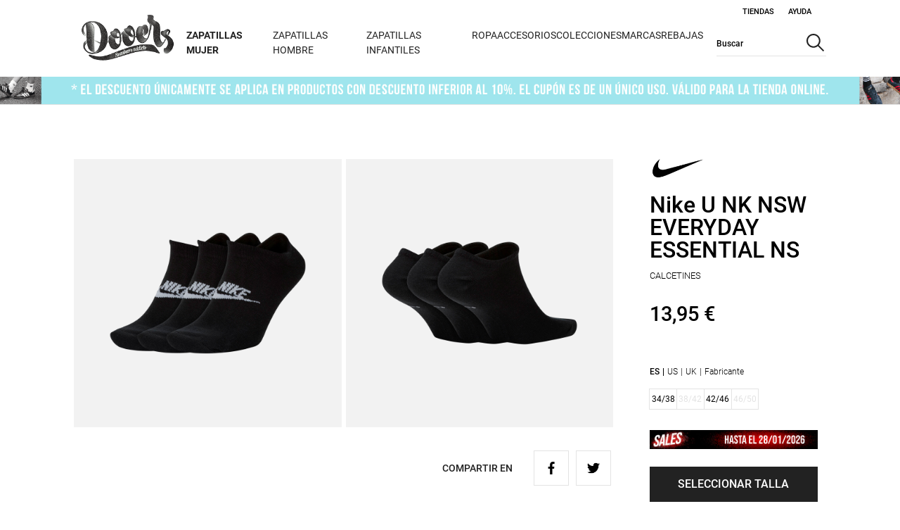

--- FILE ---
content_type: text/html;charset=UTF-8
request_url: https://www.dooerssneakers.com/es-es/nike-calcetines-u-nk-nsw-everyday-essential-ns-sk0111-1000614276-p
body_size: 54346
content:
<!DOCTYPE html>
<html lang="es">
<head>
    <title>
        Nike U Nk Nsw Everyday Essential Ns negro calcetines | Dooers Sneakers</title>

    <meta http-equiv="Content-Type" content="text/html; charset=utf-8"/>
    <meta http-equiv="X-UA-Compatible" content="IE=edge">
    <meta charset="utf-8">
    <meta name="viewport" content="width=device-width, initial-scale=1, user-scalable=no">

    <meta name="keywords">
<meta name="description">
<meta name="robots" content="index,follow">
<link rel="canonical" href="https://www.dooerssneakers.com/es-es/nike-calcetines-u-nk-nsw-everyday-essential-ns-sk0111-1000614276-p"/>
        <link rel="shortcut icon" type="image/x-icon" href="/_ui/responsive/theme-dooerssneakerstheme/images/favicon.ico" />
        <link rel="preload stylesheet" as="style" type="text/css" media="all" href="/_ui/responsive/theme-dooerssneakerstheme/cssWro/wroStyle.css" />

    <link rel="preload stylesheet" as="style" type="text/css" media="all" href="/wro/all_responsive.css" />
		<link rel="preload stylesheet" as="style" type="text/css" media="all" href="/wro/dooerssneakerstheme_responsive_css_components.css" />
		<link rel="preload stylesheet" as="style" type="text/css" media="all" href="/wro/dooerssneakerstheme_responsive_css.css" />
		<link rel="preload stylesheet" as="style" type="text/css" media="all" href="/wro/addons_responsive.css" />
	<link rel="preload stylesheet" as="style" type="text/css" media="all"
	  href="https://cdnjs.cloudflare.com/ajax/libs/Swiper/6.4.11/swiper-bundle.min.css"
	  integrity="sha512-E4x7MeSRzG1n6xxtYu9Iwk4EQKyz/1ra6Wp4QevgoMQqOSN5XCXIfcBlNtfb3YA5U3JV9EAZxf58ENl1+rvCwQ=="
	  crossorigin="anonymous" />
<script src="https://cdnjs.cloudflare.com/ajax/libs/jquery/3.5.1/jquery.min.js" integrity="sha256-hwg4gsxgFZhOsEEamdOYGBf13FyQuiTwlAQgxVSNgt4=" crossorigin="anonymous" type="451177427eda0eec0cc9e5e6-text/javascript"></script>
    <script type="451177427eda0eec0cc9e5e6-text/javascript">
        if (typeof jQuery == 'undefined') {
            document.write(unescape("%3Cscript src='https://code.jquery.com/jquery-3.5.1.min.js' type='text/javascript'%3E%3C/script%3E"));
        }
    </script>
    <script type="451177427eda0eec0cc9e5e6-text/javascript">
/* Google Analytics */

var googleAnalyticsTrackingId = 'UA-593774-3';
var _gaq = _gaq || [];
_gaq.push(['_setAccount', googleAnalyticsTrackingId]);


		_gaq.push(['_setCustomVar', 2, 'CategoryOfProduct', 'Calcetines,Nike,Calcetines,Complementos para el Día del Padre,Ofertas,Ofertas,Ofertas,Ofertas,Ofertas,Ofertas,Complementos para el Día de la Madre,Ofertas,Ofertas,Ofertas,Black Friday Nike,Black Friday calcetines,Ofertas,Regalos para hombres,Regalos para mujer,Descuento base,Menos de 20 euros,Menos de 40 euros,Menos de 69 euros', 3]);
	

(function() {
	var ga = document.createElement('script'); ga.type = 'text/javascript'; ga.async = true;
	ga.src = ('https:' == document.location.protocol ? 'https://ssl' : 'http://www') + '.google-analytics.com/ga.js';
	var s = document.getElementsByTagName('script')[0]; s.parentNode.insertBefore(ga, s);
})();


function trackAddToCart_google(productCode, quantityAdded) {
	_gaq.push(['_trackEvent', 'Cart', 'AddToCart', productCode, quantityAdded]);
}

function trackUpdateCart(productCode, initialQuantity, newQuantity) {
	if (initialQuantity != newQuantity) {
		if (initialQuantity > newQuantity) {
			_gaq.push(['_trackEvent', 'Cart', 'RemoveFromCart', productCode, initialQuantity - newQuantity]);
		} else {
			_gaq.push(['_trackEvent', 'Cart', 'AddToCart', productCode, newQuantity - initialQuantity]);
		}
	}
}

function trackRemoveFromCart(productCode, initialQuantity) {
	_gaq.push(['_trackEvent', 'Cart', 'RemoveFromCart', productCode, initialQuantity]);
}

window.mediator.subscribe('trackAddToCart', function(data) {
	if (data.productCode && data.quantity)
	{
		trackAddToCart_google(data.productCode, data.quantity);
	}
});

window.mediator.subscribe('trackUpdateCart', function(data) {
	if (data.productCode && data.initialCartQuantity && data.newCartQuantity)
	{
		trackUpdateCart(data.productCode, data.initialCartQuantity, data.newCartQuantity);
	}
});

window.mediator.subscribe('trackRemoveFromCart', function(data) {
	if (data.productCode && data.initialCartQuantity)
	{
		trackRemoveFromCart(data.productCode, data.initialCartQuantity);
	}
});

</script>
<script type="451177427eda0eec0cc9e5e6-text/javascript">
		mcpScriptEnableProp = 'true';
		var mcpScriptEnable = (mcpScriptEnableProp === 'true');
		if (mcpScriptEnable){
			var isDooerssneakers = true;
			var isForumsport = false;
			const urlForum="//cdn.evgnet.com/beacon/m55685555557k3w3ac3n3n3z081552229/forumsport/scripts/evergage.min.js";
			const urlDooers="//cdn.evgnet.com/beacon/m55685555557k3w3ac3n3n3z081552229/dooers/scripts/evergage.min.js";
			const urlTestForum="//cdn.evgnet.com/beacon/m55685555557k3w3ac3n3n3z081552229/test/scripts/evergage.min.js";
			const urlTestDooers="//cdn.evgnet.com/beacon/m55685555557k3w3ac3n3n3z081552229/dooerstest/scripts/evergage.min.js";
			const optanonConsent = decodeURIComponent(document.cookie.split(";").find((element) => {
			  if (element.length > 0) {
				return element.includes("OptanonConsent");
			  }
			  return false;
			}));
			if (new RegExp('(.*)C0007:1(.*)').test(optanonConsent) || new RegExp('(.*)V2STACK42:1(.*)').test(optanonConsent) ||
			optanonConsent.includes('intType=1'))
			{
				if ($("#sfcm-script").length == 0) {
					const script = document.createElement('script');
					if (isDooerssneakers)
					{
						script.async = false;
						if (window.location.href.includes('local') ||
							window.location.href.includes('www-s1.dooerssneakers.com') ||
							window.location.href.includes('forumspor1-d1')){
							 script.src = urlTestDooers;
						}else{
							script.src = urlDooers;
						}
					}
					if (isForumsport)
					{
						script.async = false;
						if (window.location.href.includes('local') ||
							window.location.href.includes('s1-www.forumsport.com') ||
							window.location.href.includes('forumspor1-d1')){
							 script.src = urlTestForum;
						}else{
							script.src = urlForum;
						}
					}
					script.id="sfcm-script";
					document.head.appendChild(script);
				}
			}
        }
</script>

<!-- FSSAT-1270 show userID and type before Container Loaded -->
    <script type="451177427eda0eec0cc9e5e6-text/javascript">


        var isHardLogin = false;

        window.dataLayer = window.dataLayer || [];

        //listener events
        const originalPush = window.dataLayer.push;

        window.dataLayer.push = function () {
          for (const arg of arguments) {
            if (typeof ACC !== 'undefined' && typeof ACC.global !== 'undefined'
                && arg && typeof arg === 'object' && arg.event && arg.event=="OneTrustGroupsUpdated") {
              ACC.global.injectSalesforceScript();
            }
          }
          return originalPush.apply(this, arguments);
        };


        if (localStorage.getItem('loggedUserID') != null && isHardLogin == false) {
            window.dataLayer.push({
                'userType': 'Socio'
            })
        }
        if (localStorage.getItem('loggedUserID') != null && isHardLogin == true) {
            window.dataLayer.push({
                'userID': localStorage.getItem('loggedUserID'),
                'userType': 'Socio'
            })
        }

    </script>

    <!-- Google Tag Manager -->

    <script type="451177427eda0eec0cc9e5e6-text/javascript">
    (function (w, d, s, l, i) {
        w[l] = w[l] || [];
        w[l].push({'gtm.start': new Date().getTime(), event: 'gtm.js'});

        var f = d.getElementsByTagName(s)[0],
            j = d.createElement(s), dl = l != 'dataLayer' ? '&l=' + l : '';
        j.async = true;
        j.src = 'https://www.googletagmanager.com/gtm.js?id=' + i + dl;
        f.parentNode.insertBefore(j, f);
    })(window, document, 'script', 'dataLayer', 'GTM-MQHV6LM');

</script>

    <!-- End Google Tag Manager -->






  







<script type="451177427eda0eec0cc9e5e6-text/javascript">
        var navigationHtmlElements = new Map();
    </script>
</head>

<body class="asm-header-menu page-fashionProductDetails pageType-ProductPage template-pages-addon--forumsportstorefrontaddon-pages-product-fashionProductLayout1Page  smartedit-page-uid-fashionProductDetails smartedit-page-uuid-eyJpdGVtSWQiOiJmYXNoaW9uUHJvZHVjdERldGFpbHMiLCJjYXRhbG9nSWQiOiJkb29lcnNzbmVha2Vyc0NvbnRlbnRDYXRhbG9nIiwiY2F0YWxvZ1ZlcnNpb24iOiJPbmxpbmUifQ== smartedit-catalog-version-uuid-dooerssneakersContentCatalog/Online  language-es"
      data-encoding-attributes="/es-es "
      data-store="dooerssneakers"
      data-lang-landing-countries="1"
      data-page-template="FashionProductDetailsPageTemplate"
      data-page-title="" data-page-id="fashionProductDetails"
      data-product-name="Nike&nbsp;U NK NSW EVERYDAY ESSENTIAL NS" data-heading-title="" data-first-breadcrumb-name=""
      data-size-selector="FASHION" data-store-totems=""
      
      >

<!-- Google Tag Manager (noscript) -->

<noscript>
    <iframe src="https://www.googletagmanager.com/ns.html?id=GTM-MQHV6LM"
            height="0" width="0" style="display:none;visibility:hidden">
    </iframe>
</noscript>

<!-- End Google Tag Manager (noscript) -->
<main data-currency-iso-code="EUR">

			<div class="yCmsContentSlot container">
</div><header>
    <div class="close-popup-forgottenPwd-modal js-forgottenPwd-modal-bg"></div>
    <div id="modal-forgottenPwd-container" class="popup-modal-forgottenPwd-container js-popup-forgottenPwd-page">
    </div>
    <div class="close-popup-newsletter-modal js-newsletter-modal-bg"></div>
    <div class="full-header-container">
        <div class="hamburger-menu-mobile hidden-desktop">
            <div class="js-open-header header-link-icon menu-mobile-icon">
                <div class="svg svg-hamburger-menu js-open-header-icon js-open-menu">
                    <img loading="eager" alt="Menú de navegación web"  src="/_ui/responsive/theme-dooerssneakerstheme/images/icon_burguer_mob.svg" />
                </div>
                <div class="svg svg-close-menu js-open-header-icon js-close-menu hidden">
                    <img loading="lazy" alt="Cerrar menú de navegación web"  src="/_ui/responsive/theme-dooerssneakerstheme/images/icon_close_menu_mob.svg" />
                </div>
            </div>
        </div>
        <div class="logo-container" id="logo">
            <div class=" banner__component simple-banner custom-banner">
    <a href="/es-es/"><img loading="eager" title="Dooers Sneakers"
                                         alt="Dooers Sneakers" src="/medias/dooerssneakers-logo.png?context=bWFzdGVyfGltYWdlc3wyNzgwNXxpbWFnZS9wbmd8YVcxaFoyVnpMMmhtTkM5b05qa3ZPVFkzTmprek5UY3lOVEE0Tmk1d2JtY3xiN2E2M2UzZGMyZWQ1YjE4Y2Y4ZjM1ODcyNTY1YTY1MTFlZTM2YzYyNjc2MjhhZGNlNzhlOTIwMDc0YTQwMGI4" width="150" height="36"></a>
        </div></div>
        <div class="content-header-container">
            <div class="top-header">
                <div class="header-links-container">
                	
<div data-component='8803761030204' class='js-dpc-loader' data-url='/es-es/view/HeaderLoginComponentController?componentUid=HeaderLogin&currentProductCode=1000614276' style='display:none;'>&nbsp;</div>

<div data-component='8803760800828' class='js-dpc-loader js-dpc-master' data-url='/es-es/view/FsClubComponentController?componentUid=FsClub&currentProductCode=1000614276' style='display:none;'>&nbsp;</div>
<div class="js-header-popup header-location header-link no-decoration hover">
							<a class="link-border-decoration" href="/es-es/store-finder">
								Tiendas</a>
						</div>
						<div class="js-header-popup header-help header-link no-decoration hover">
							<a class="link-border-decoration" href="/es-es/need-help">
								Ayuda</a>
							<div class="popup-header-link">
								</div>
						</div>
						<div class="header-language header-link js-header-language no-decoration">
							<a>
								<span><form method="post" id="session-params-form" class="hidden header-session-params-form js-session-params-form">
	<input type="hidden" name="country" id="country-input" class="header-country-input js-country-input">
	<input type="hidden" name="zipcode" id="zipcode-input" class="header-zipcode-input js-zipcode-input">
	<input type="hidden" name="latitude" id="latitude-input" class="header-latitude-input js-latitude-input">
	<input type="hidden" name="longitude" id="longitude-input" class="header-longitude-input js-longitude-input">
</form></span>
							</a>
						</div>
					</div>
            </div>
            <div class="principal-header-container">
                <div class="menu-container">
                    <div class="background-sheet no-touch-action hidden-desktop"></div>
    <div class="middle-header-container js-middle-header-container middle-header">
        <div class="header-login-mobile-form js-header-login-mobile-form hidden">

            </div>
            <div class="header-logged-mobile-form js-header-logged-mobile-form hidden">

            </div>
        <div class="total-width nav-header nav-header-top-level">
            <div class="row header-row-nav">
                <div class="hidden-desktop lang-selector-mobile lang-options-mobile js-lang-options-mobile js-hidden-mobile">
                    <div class="header-lang-mobile">
                        <span class="lang-code">es+</span>
                        <span class="text-lang js-close-cross">X</span>
                    </div>
                    <div class="languages-mobile">
                        <form id="mobile-lang-form" class="mobile-lang-form js-custom-lang-form" action="/es-es/_s/language" method="post"><input class="js-input-custom-lang hidden" type="text" name="code" value="">
                            <span class="custom-lang selected" data-lang="es">
                                        Español</span>
                            </form></div>
                </div>
                <div class="js-account-mobile-link">

                </div>
                <div class="small-12 columns header-columns-nav js-header-columns-nav">
                    <nav class="js-nav-header">
                        <ul class="category-selector">
                            <li class="js-header-node-li DOOERS">
                                                <div href="javascript:"
                                                     class="header-node-a node-title-mobile js-header-node-menu header-node-menu link_name first-node-header "
                                                     id="navigationNode_00006MFD">
                                                    <span class="header-node-title is-link link-children bold">
                                                         <a href="/es-es/mujer/zapatillas-mujer-CMZ-c">
                                                                 Zapatillas Mujer</a>
                                                    </span>
                                                                            <span class="header-right-icon hidden-desktop"><img loading="lazy" src="/_ui/responsive/theme-dooerssneakerstheme/images/icon_arrow_mob.svg"></span>
                                                                        </div>
                                                <div class="header-submenu js-header-submenu">
                                                        <div class="header-nodes-container js-header-nodes-container">
                                                            <div class="row header-nodes-menu">
                                                                <div class=" nodes js-nodes-container left-column-menu container-menu  first-level hidden"
     data-parent="navigationNode_00006MFD" data-node-level="0">
    <div class="nodes-container-scroll scroll-y js-nodes-container-scroll container-menu"
         data-mobile-class="node-title node-title-mobile return-back-mobile js-return-back hidden-desktop"
         data-mobile-parent="navigationNode_00006MFD" data-mobile-icon-span-class="header-right-icon"
         data-mobile-arrow-icon="/_ui/responsive/theme-dooerssneakerstheme/images/icon_arrow_mob.svg" data-mobile-back-span-class="back-node js-back-node"
         data-mobile-back-title="Zapatillas Mujer">

        <a href="/es-es/mujer/zapatillas-mujer-CMZ-c"
                       class="node-title show-all-parent show-all-node node-title-mobile js-header-sub-node-link js-header-node-link js-show-all-node hidden-desktop"
                       data-mobile-class="no-children"
                       data-mobile-text="Ver todo Zapatillas Mujer">
                        Ver todo Zapatillas Mujer</a>
                <div class="node-title node-title-mobile js-node  first-node has-children-node"
                             data-node="navigationNode_00006MFF" style="margin-left:0;"
                             id="navigationNode_00006MFF" data-parent="navigationNode_00006MFD">
                            <a href="javascript:void(0)"
                               class="header-sub-node-info-title has-children">
                                    Por marcas</a>
                            <ul class="hidden-mobile-tablet">
                                    <li>
                                                <a href="/es-es/mujer/zapatillas-mujer/zapatillas-adidas-mujer-CMZ1-c"
                                                   class="">
                                                        Zapatillas Mujer adidas</a>
                                            </li>
                                        <li>
                                                <a href="/es-es/mujer/zapatillas-mujer/zapatillas-converse-mujer-CMZ4-c"
                                                   class="">
                                                        Zapatillas Mujer Converse</a>
                                            </li>
                                        <li>
                                                <a href="/es-es/mujer/zapatillas-mujer/zapatillas-vans-mujer-CMZ6-c"
                                                   class="">
                                                        Zapatillas Mujer Vans</a>
                                            </li>
                                        <li>
                                                <a href="/es-es/mujer/zapatillas-mujer/zapatillas-nike-mujer-CMZ2-c"
                                                   class="">
                                                        Zapatillas Mujer Nike</a>
                                            </li>
                                        <li>
                                                <a href="/es-es/mujer/zapatillas-mujer/zapatillas-new-balance-mujer-CMZ5-c"
                                                   class="">
                                                        Zapatillas Mujer New Balance</a>
                                            </li>
                                        <li>
                                                <a href="/es-es/mujer/zapatillas-mujer/zapatillas-puma-mujer-CMZ8-c"
                                                   class="">
                                                        Zapatillas Mujer Puma</a>
                                            </li>
                                        <li>
                                                <a href="/es-es/mujer/zapatillas-mujer/zapatillas-asics-mujer-CMZ13-c"
                                                   class="">
                                                        Zapatillas Mujer Asics</a>
                                            </li>
                                        <li>
                                                <a href="/es-es/mujer/zapatillas-mujer/zapatillas-hoff-mujer-CMZ9-c"
                                                   class="">
                                                        Zapatillas Mujer Hoff</a>
                                            </li>
                                        <li>
                                                <a href="/es-es/marcas/ugg-UGG-c"
                                                   class="">
                                                        Zapatillas Mujer UGG</a>
                                            </li>
                                        </ul>
                            </div>
                    <div class="node-title node-title-mobile js-node  has-children-node"
                             data-node="navigationNode_00006MFV" style="margin-left:0;"
                             id="navigationNode_00006MFV" data-parent="navigationNode_00006MFD">
                            <a href="javascript:void(0)"
                               class="header-sub-node-info-title has-children">
                                    Por estilos</a>
                            <ul class="hidden-mobile-tablet">
                                    <li>
                                                <a href="/es-es/mujer/estilos-mujer/plataformas-mujer-EM9-c"
                                                   class="">
                                                        Plataformas</a>
                                            </li>
                                        <li>
                                                <a href="/es-es/mujer/estilos-mujer/zapatillas-altas-mujer-EM7-c"
                                                   class="">
                                                        Zapatillas Altas</a>
                                            </li>
                                        <li>
                                                <a href="/es-es/mujer/chancletas-y-sandalias-mujer-CMS-c"
                                                   class="">
                                                        Sandalias</a>
                                            </li>
                                        <li>
                                                <a href="/es-es/mujer/estilos-mujer/zapatillas-clasicas-mujer-EM3-c"
                                                   class="">
                                                        Zapatillas Clásicas</a>
                                            </li>
                                        <li>
                                                <a href="/es-es/zapatillas-retro-running-mujer-EM10-c"
                                                   class="">
                                                        Zapatillas Retro Running</a>
                                            </li>
                                        <li>
                                                <a href="/es-es/mujer/estilos-mujer/zapatillas-skate-mujer-EM6-c"
                                                   class="">
                                                        Zapatillas Skate</a>
                                            </li>
                                        <li>
                                                <a href="/es-es/zapatillas-piel-mujer-EM11-c"
                                                   class="">
                                                        Zapatillas Piel</a>
                                            </li>
                                        <li>
                                                <a href="/es-es/mujer/estilos-mujer/zapatillas-lona-mujer-EM8-c"
                                                   class="">
                                                        Zapatillas de Lona</a>
                                            </li>
                                        <li>
                                                <a href="/es-es/mujer/estilos-mujer/bota-mujer-EM2-c"
                                                   class="">
                                                        Botas</a>
                                            </li>
                                        </ul>
                            </div>
                    </div>


</div>

<div class="children-mobile-container hidden-desktop">
    <div class=" nodes js-nodes-container left-column-menu container-menu  hidden"
     data-parent="navigationNode_00006MFF" data-node-level="1">
    <div class="nodes-container-scroll scroll-y js-nodes-container-scroll container-menu"
         data-mobile-class="node-title node-title-mobile return-back-mobile js-return-back hidden-desktop"
         data-mobile-parent="navigationNode_00006MFF" data-mobile-icon-span-class="header-right-icon"
         data-mobile-arrow-icon="/_ui/responsive/theme-dooerssneakerstheme/images/icon_arrow_mob.svg" data-mobile-back-span-class="back-node js-back-node"
         data-mobile-back-title="Por marcas">

        <div class="node-title  node-title-mobile js-node products-column  first-node no-children no-child-dooers"
                                         data-node="navigationNode_00006MFG" style="margin-left:0;"
                                         id="navigationNode_00006MFG" data-parent="navigationNode_00006MFF">
                                        <a href="/es-es/mujer/zapatillas-mujer/zapatillas-adidas-mujer-CMZ1-c"
                                           class="header-sub-node-info-title ">
                                                Zapatillas Mujer adidas</a>
                                    </div>
                                <div class="node-title  node-title-mobile js-node products-column  no-children no-child-dooers"
                                         data-node="navigationNode_00006MFI" style="margin-left:0;"
                                         id="navigationNode_00006MFI" data-parent="navigationNode_00006MFF">
                                        <a href="/es-es/mujer/zapatillas-mujer/zapatillas-converse-mujer-CMZ4-c"
                                           class="header-sub-node-info-title ">
                                                Zapatillas Mujer Converse</a>
                                    </div>
                                <div class="node-title  node-title-mobile js-node products-column  no-children no-child-dooers"
                                         data-node="navigationNode_00006MFJ" style="margin-left:0;"
                                         id="navigationNode_00006MFJ" data-parent="navigationNode_00006MFF">
                                        <a href="/es-es/mujer/zapatillas-mujer/zapatillas-vans-mujer-CMZ6-c"
                                           class="header-sub-node-info-title ">
                                                Zapatillas Mujer Vans</a>
                                    </div>
                                <div class="node-title  node-title-mobile js-node products-column  no-children no-child-dooers"
                                         data-node="navigationNode_00006MFL" style="margin-left:0;"
                                         id="navigationNode_00006MFL" data-parent="navigationNode_00006MFF">
                                        <a href="/es-es/mujer/zapatillas-mujer/zapatillas-nike-mujer-CMZ2-c"
                                           class="header-sub-node-info-title ">
                                                Zapatillas Mujer Nike</a>
                                    </div>
                                <div class="node-title  node-title-mobile js-node products-column  no-children no-child-dooers"
                                         data-node="navigationNode_00006MFM" style="margin-left:0;"
                                         id="navigationNode_00006MFM" data-parent="navigationNode_00006MFF">
                                        <a href="/es-es/mujer/zapatillas-mujer/zapatillas-new-balance-mujer-CMZ5-c"
                                           class="header-sub-node-info-title ">
                                                Zapatillas Mujer New Balance</a>
                                    </div>
                                <div class="node-title  node-title-mobile js-node products-column  no-children no-child-dooers"
                                         data-node="navigationNode_00006MFO" style="margin-left:0;"
                                         id="navigationNode_00006MFO" data-parent="navigationNode_00006MFF">
                                        <a href="/es-es/mujer/zapatillas-mujer/zapatillas-puma-mujer-CMZ8-c"
                                           class="header-sub-node-info-title ">
                                                Zapatillas Mujer Puma</a>
                                    </div>
                                <div class="node-title  node-title-mobile js-node products-column  no-children no-child-dooers"
                                         data-node="navigationNode_00006MFQ" style="margin-left:0;"
                                         id="navigationNode_00006MFQ" data-parent="navigationNode_00006MFF">
                                        <a href="/es-es/mujer/zapatillas-mujer/zapatillas-asics-mujer-CMZ13-c"
                                           class="header-sub-node-info-title ">
                                                Zapatillas Mujer Asics</a>
                                    </div>
                                <div class="node-title  node-title-mobile js-node products-column  no-children no-child-dooers"
                                         data-node="navigationNode_00006MFR" style="margin-left:0;"
                                         id="navigationNode_00006MFR" data-parent="navigationNode_00006MFF">
                                        <a href="/es-es/mujer/zapatillas-mujer/zapatillas-hoff-mujer-CMZ9-c"
                                           class="header-sub-node-info-title ">
                                                Zapatillas Mujer Hoff</a>
                                    </div>
                                <div class="node-title  node-title-mobile js-node products-column  no-children no-child-dooers"
                                         data-node="navigationNode_00006MFT" style="margin-left:0;"
                                         id="navigationNode_00006MFT" data-parent="navigationNode_00006MFF">
                                        <a href="/es-es/marcas/ugg-UGG-c"
                                           class="header-sub-node-info-title ">
                                                Zapatillas Mujer UGG</a>
                                    </div>
                                </div>


</div>

<div class="children-mobile-container hidden-desktop">
    <div class=" nodes js-nodes-container left-column-menu container-menu  hidden"
     data-parent="navigationNode_00006MFG" data-node-level="2">
    <div class="nodes-container-scroll scroll-y js-nodes-container-scroll container-menu"
         data-mobile-class="node-title node-title-mobile return-back-mobile js-return-back hidden-desktop"
         data-mobile-parent="navigationNode_00006MFG" data-mobile-icon-span-class="header-right-icon"
         data-mobile-arrow-icon="/_ui/responsive/theme-dooerssneakerstheme/images/icon_arrow_mob.svg" data-mobile-back-span-class="back-node js-back-node"
         data-mobile-back-title="Zapatillas Mujer adidas">

        <a href="/es-es/mujer/zapatillas-mujer/zapatillas-adidas-mujer-CMZ1-c"
                       class="node-title show-all-parent show-all-node node-title-mobile js-header-sub-node-link js-header-node-link js-show-all-node hidden-desktop"
                       data-mobile-class="no-children"
                       data-mobile-text="Ver todo Zapatillas Mujer adidas">
                        Ver todo Zapatillas Mujer adidas</a>
                </div>


</div>

<div class="children-mobile-container hidden-desktop">
    </div>

<div class=" nodes js-nodes-container left-column-menu container-menu  hidden"
     data-parent="navigationNode_00006MFI" data-node-level="2">
    <div class="nodes-container-scroll scroll-y js-nodes-container-scroll container-menu"
         data-mobile-class="node-title node-title-mobile return-back-mobile js-return-back hidden-desktop"
         data-mobile-parent="navigationNode_00006MFI" data-mobile-icon-span-class="header-right-icon"
         data-mobile-arrow-icon="/_ui/responsive/theme-dooerssneakerstheme/images/icon_arrow_mob.svg" data-mobile-back-span-class="back-node js-back-node"
         data-mobile-back-title="Zapatillas Mujer Converse">

        <a href="/es-es/mujer/zapatillas-mujer/zapatillas-converse-mujer-CMZ4-c"
                       class="node-title show-all-parent show-all-node node-title-mobile js-header-sub-node-link js-header-node-link js-show-all-node hidden-desktop"
                       data-mobile-class="no-children"
                       data-mobile-text="Ver todo Zapatillas Mujer Converse">
                        Ver todo Zapatillas Mujer Converse</a>
                </div>


</div>

<div class="children-mobile-container hidden-desktop">
    </div>

<div class=" nodes js-nodes-container left-column-menu container-menu  hidden"
     data-parent="navigationNode_00006MFJ" data-node-level="2">
    <div class="nodes-container-scroll scroll-y js-nodes-container-scroll container-menu"
         data-mobile-class="node-title node-title-mobile return-back-mobile js-return-back hidden-desktop"
         data-mobile-parent="navigationNode_00006MFJ" data-mobile-icon-span-class="header-right-icon"
         data-mobile-arrow-icon="/_ui/responsive/theme-dooerssneakerstheme/images/icon_arrow_mob.svg" data-mobile-back-span-class="back-node js-back-node"
         data-mobile-back-title="Zapatillas Mujer Vans">

        <a href="/es-es/mujer/zapatillas-mujer/zapatillas-vans-mujer-CMZ6-c"
                       class="node-title show-all-parent show-all-node node-title-mobile js-header-sub-node-link js-header-node-link js-show-all-node hidden-desktop"
                       data-mobile-class="no-children"
                       data-mobile-text="Ver todo Zapatillas Mujer Vans">
                        Ver todo Zapatillas Mujer Vans</a>
                </div>


</div>

<div class="children-mobile-container hidden-desktop">
    </div>

<div class=" nodes js-nodes-container left-column-menu container-menu  hidden"
     data-parent="navigationNode_00006MFL" data-node-level="2">
    <div class="nodes-container-scroll scroll-y js-nodes-container-scroll container-menu"
         data-mobile-class="node-title node-title-mobile return-back-mobile js-return-back hidden-desktop"
         data-mobile-parent="navigationNode_00006MFL" data-mobile-icon-span-class="header-right-icon"
         data-mobile-arrow-icon="/_ui/responsive/theme-dooerssneakerstheme/images/icon_arrow_mob.svg" data-mobile-back-span-class="back-node js-back-node"
         data-mobile-back-title="Zapatillas Mujer Nike">

        <a href="/es-es/mujer/zapatillas-mujer/zapatillas-nike-mujer-CMZ2-c"
                       class="node-title show-all-parent show-all-node node-title-mobile js-header-sub-node-link js-header-node-link js-show-all-node hidden-desktop"
                       data-mobile-class="no-children"
                       data-mobile-text="Ver todo Zapatillas Mujer Nike">
                        Ver todo Zapatillas Mujer Nike</a>
                </div>


</div>

<div class="children-mobile-container hidden-desktop">
    </div>

<div class=" nodes js-nodes-container left-column-menu container-menu  hidden"
     data-parent="navigationNode_00006MFM" data-node-level="2">
    <div class="nodes-container-scroll scroll-y js-nodes-container-scroll container-menu"
         data-mobile-class="node-title node-title-mobile return-back-mobile js-return-back hidden-desktop"
         data-mobile-parent="navigationNode_00006MFM" data-mobile-icon-span-class="header-right-icon"
         data-mobile-arrow-icon="/_ui/responsive/theme-dooerssneakerstheme/images/icon_arrow_mob.svg" data-mobile-back-span-class="back-node js-back-node"
         data-mobile-back-title="Zapatillas Mujer New Balance">

        <a href="/es-es/mujer/zapatillas-mujer/zapatillas-new-balance-mujer-CMZ5-c"
                       class="node-title show-all-parent show-all-node node-title-mobile js-header-sub-node-link js-header-node-link js-show-all-node hidden-desktop"
                       data-mobile-class="no-children"
                       data-mobile-text="Ver todo Zapatillas Mujer New Balance">
                        Ver todo Zapatillas Mujer New Balance</a>
                </div>


</div>

<div class="children-mobile-container hidden-desktop">
    </div>

<div class=" nodes js-nodes-container left-column-menu container-menu  hidden"
     data-parent="navigationNode_00006MFO" data-node-level="2">
    <div class="nodes-container-scroll scroll-y js-nodes-container-scroll container-menu"
         data-mobile-class="node-title node-title-mobile return-back-mobile js-return-back hidden-desktop"
         data-mobile-parent="navigationNode_00006MFO" data-mobile-icon-span-class="header-right-icon"
         data-mobile-arrow-icon="/_ui/responsive/theme-dooerssneakerstheme/images/icon_arrow_mob.svg" data-mobile-back-span-class="back-node js-back-node"
         data-mobile-back-title="Zapatillas Mujer Puma">

        <a href="/es-es/mujer/zapatillas-mujer/zapatillas-puma-mujer-CMZ8-c"
                       class="node-title show-all-parent show-all-node node-title-mobile js-header-sub-node-link js-header-node-link js-show-all-node hidden-desktop"
                       data-mobile-class="no-children"
                       data-mobile-text="Ver todo Zapatillas Mujer Puma">
                        Ver todo Zapatillas Mujer Puma</a>
                </div>


</div>

<div class="children-mobile-container hidden-desktop">
    </div>

<div class=" nodes js-nodes-container left-column-menu container-menu  hidden"
     data-parent="navigationNode_00006MFQ" data-node-level="2">
    <div class="nodes-container-scroll scroll-y js-nodes-container-scroll container-menu"
         data-mobile-class="node-title node-title-mobile return-back-mobile js-return-back hidden-desktop"
         data-mobile-parent="navigationNode_00006MFQ" data-mobile-icon-span-class="header-right-icon"
         data-mobile-arrow-icon="/_ui/responsive/theme-dooerssneakerstheme/images/icon_arrow_mob.svg" data-mobile-back-span-class="back-node js-back-node"
         data-mobile-back-title="Zapatillas Mujer Asics">

        <a href="/es-es/mujer/zapatillas-mujer/zapatillas-asics-mujer-CMZ13-c"
                       class="node-title show-all-parent show-all-node node-title-mobile js-header-sub-node-link js-header-node-link js-show-all-node hidden-desktop"
                       data-mobile-class="no-children"
                       data-mobile-text="Ver todo Zapatillas Mujer Asics">
                        Ver todo Zapatillas Mujer Asics</a>
                </div>


</div>

<div class="children-mobile-container hidden-desktop">
    </div>

<div class=" nodes js-nodes-container left-column-menu container-menu  hidden"
     data-parent="navigationNode_00006MFR" data-node-level="2">
    <div class="nodes-container-scroll scroll-y js-nodes-container-scroll container-menu"
         data-mobile-class="node-title node-title-mobile return-back-mobile js-return-back hidden-desktop"
         data-mobile-parent="navigationNode_00006MFR" data-mobile-icon-span-class="header-right-icon"
         data-mobile-arrow-icon="/_ui/responsive/theme-dooerssneakerstheme/images/icon_arrow_mob.svg" data-mobile-back-span-class="back-node js-back-node"
         data-mobile-back-title="Zapatillas Mujer Hoff">

        <a href="/es-es/mujer/zapatillas-mujer/zapatillas-hoff-mujer-CMZ9-c"
                       class="node-title show-all-parent show-all-node node-title-mobile js-header-sub-node-link js-header-node-link js-show-all-node hidden-desktop"
                       data-mobile-class="no-children"
                       data-mobile-text="Ver todo Zapatillas Mujer Hoff">
                        Ver todo Zapatillas Mujer Hoff</a>
                </div>


</div>

<div class="children-mobile-container hidden-desktop">
    </div>

<div class=" nodes js-nodes-container left-column-menu container-menu  hidden"
     data-parent="navigationNode_00006MFT" data-node-level="2">
    <div class="nodes-container-scroll scroll-y js-nodes-container-scroll container-menu"
         data-mobile-class="node-title node-title-mobile return-back-mobile js-return-back hidden-desktop"
         data-mobile-parent="navigationNode_00006MFT" data-mobile-icon-span-class="header-right-icon"
         data-mobile-arrow-icon="/_ui/responsive/theme-dooerssneakerstheme/images/icon_arrow_mob.svg" data-mobile-back-span-class="back-node js-back-node"
         data-mobile-back-title="Zapatillas Mujer UGG">

        <a href="/es-es/marcas/ugg-UGG-c"
                       class="node-title show-all-parent show-all-node node-title-mobile js-header-sub-node-link js-header-node-link js-show-all-node hidden-desktop"
                       data-mobile-class="no-children"
                       data-mobile-text="Ver todo Zapatillas Mujer UGG">
                        Ver todo Zapatillas Mujer UGG</a>
                </div>


</div>

<div class="children-mobile-container hidden-desktop">
    </div>

</div>

<div class=" nodes js-nodes-container left-column-menu container-menu  hidden"
     data-parent="navigationNode_00006MFV" data-node-level="1">
    <div class="nodes-container-scroll scroll-y js-nodes-container-scroll container-menu"
         data-mobile-class="node-title node-title-mobile return-back-mobile js-return-back hidden-desktop"
         data-mobile-parent="navigationNode_00006MFV" data-mobile-icon-span-class="header-right-icon"
         data-mobile-arrow-icon="/_ui/responsive/theme-dooerssneakerstheme/images/icon_arrow_mob.svg" data-mobile-back-span-class="back-node js-back-node"
         data-mobile-back-title="Por estilos">

        <div class="node-title  node-title-mobile js-node products-column  first-node no-children no-child-dooers"
                                         data-node="navigationNode_00006MFX" style="margin-left:0;"
                                         id="navigationNode_00006MFX" data-parent="navigationNode_00006MFV">
                                        <a href="/es-es/mujer/estilos-mujer/plataformas-mujer-EM9-c"
                                           class="header-sub-node-info-title ">
                                                Plataformas</a>
                                    </div>
                                <div class="node-title  node-title-mobile js-node products-column  no-children no-child-dooers"
                                         data-node="navigationNode_00006MFZ" style="margin-left:0;"
                                         id="navigationNode_00006MFZ" data-parent="navigationNode_00006MFV">
                                        <a href="/es-es/mujer/estilos-mujer/zapatillas-altas-mujer-EM7-c"
                                           class="header-sub-node-info-title ">
                                                Zapatillas Altas</a>
                                    </div>
                                <div class="node-title  node-title-mobile js-node products-column  no-children no-child-dooers"
                                         data-node="navigationNode_00006MG0" style="margin-left:0;"
                                         id="navigationNode_00006MG0" data-parent="navigationNode_00006MFV">
                                        <a href="/es-es/mujer/chancletas-y-sandalias-mujer-CMS-c"
                                           class="header-sub-node-info-title ">
                                                Sandalias</a>
                                    </div>
                                <div class="node-title  node-title-mobile js-node products-column  no-children no-child-dooers"
                                         data-node="navigationNode_00006MG1" style="margin-left:0;"
                                         id="navigationNode_00006MG1" data-parent="navigationNode_00006MFV">
                                        <a href="/es-es/mujer/estilos-mujer/zapatillas-clasicas-mujer-EM3-c"
                                           class="header-sub-node-info-title ">
                                                Zapatillas Clásicas</a>
                                    </div>
                                <div class="node-title  node-title-mobile js-node products-column  no-children no-child-dooers"
                                         data-node="navigationNode_00006MG2" style="margin-left:0;"
                                         id="navigationNode_00006MG2" data-parent="navigationNode_00006MFV">
                                        <a href="/es-es/zapatillas-retro-running-mujer-EM10-c"
                                           class="header-sub-node-info-title ">
                                                Zapatillas Retro Running</a>
                                    </div>
                                <div class="node-title  node-title-mobile js-node products-column  no-children no-child-dooers"
                                         data-node="navigationNode_00006MG4" style="margin-left:0;"
                                         id="navigationNode_00006MG4" data-parent="navigationNode_00006MFV">
                                        <a href="/es-es/mujer/estilos-mujer/zapatillas-skate-mujer-EM6-c"
                                           class="header-sub-node-info-title ">
                                                Zapatillas Skate</a>
                                    </div>
                                <div class="node-title  node-title-mobile js-node products-column  no-children no-child-dooers"
                                         data-node="navigationNode_00006MG6" style="margin-left:0;"
                                         id="navigationNode_00006MG6" data-parent="navigationNode_00006MFV">
                                        <a href="/es-es/zapatillas-piel-mujer-EM11-c"
                                           class="header-sub-node-info-title ">
                                                Zapatillas Piel</a>
                                    </div>
                                <div class="node-title  node-title-mobile js-node products-column  no-children no-child-dooers"
                                         data-node="navigationNode_00006MG9" style="margin-left:0;"
                                         id="navigationNode_00006MG9" data-parent="navigationNode_00006MFV">
                                        <a href="/es-es/mujer/estilos-mujer/zapatillas-lona-mujer-EM8-c"
                                           class="header-sub-node-info-title ">
                                                Zapatillas de Lona</a>
                                    </div>
                                <div class="node-title  node-title-mobile js-node products-column  no-children no-child-dooers"
                                         data-node="navigationNode_00006MGA" style="margin-left:0;"
                                         id="navigationNode_00006MGA" data-parent="navigationNode_00006MFV">
                                        <a href="/es-es/mujer/estilos-mujer/bota-mujer-EM2-c"
                                           class="header-sub-node-info-title ">
                                                Botas</a>
                                    </div>
                                </div>


</div>

<div class="children-mobile-container hidden-desktop">
    <div class=" nodes js-nodes-container left-column-menu container-menu  hidden"
     data-parent="navigationNode_00006MFX" data-node-level="2">
    <div class="nodes-container-scroll scroll-y js-nodes-container-scroll container-menu"
         data-mobile-class="node-title node-title-mobile return-back-mobile js-return-back hidden-desktop"
         data-mobile-parent="navigationNode_00006MFX" data-mobile-icon-span-class="header-right-icon"
         data-mobile-arrow-icon="/_ui/responsive/theme-dooerssneakerstheme/images/icon_arrow_mob.svg" data-mobile-back-span-class="back-node js-back-node"
         data-mobile-back-title="Plataformas">

        <a href="/es-es/mujer/estilos-mujer/plataformas-mujer-EM9-c"
                       class="node-title show-all-parent show-all-node node-title-mobile js-header-sub-node-link js-header-node-link js-show-all-node hidden-desktop"
                       data-mobile-class="no-children"
                       data-mobile-text="Ver todo Plataformas">
                        Ver todo Plataformas</a>
                </div>


</div>

<div class="children-mobile-container hidden-desktop">
    </div>

<div class=" nodes js-nodes-container left-column-menu container-menu  hidden"
     data-parent="navigationNode_00006MFZ" data-node-level="2">
    <div class="nodes-container-scroll scroll-y js-nodes-container-scroll container-menu"
         data-mobile-class="node-title node-title-mobile return-back-mobile js-return-back hidden-desktop"
         data-mobile-parent="navigationNode_00006MFZ" data-mobile-icon-span-class="header-right-icon"
         data-mobile-arrow-icon="/_ui/responsive/theme-dooerssneakerstheme/images/icon_arrow_mob.svg" data-mobile-back-span-class="back-node js-back-node"
         data-mobile-back-title="Zapatillas Altas">

        <a href="/es-es/mujer/estilos-mujer/zapatillas-altas-mujer-EM7-c"
                       class="node-title show-all-parent show-all-node node-title-mobile js-header-sub-node-link js-header-node-link js-show-all-node hidden-desktop"
                       data-mobile-class="no-children"
                       data-mobile-text="Ver todo Zapatillas Altas">
                        Ver todo Zapatillas Altas</a>
                </div>


</div>

<div class="children-mobile-container hidden-desktop">
    </div>

<div class=" nodes js-nodes-container left-column-menu container-menu  hidden"
     data-parent="navigationNode_00006MG0" data-node-level="2">
    <div class="nodes-container-scroll scroll-y js-nodes-container-scroll container-menu"
         data-mobile-class="node-title node-title-mobile return-back-mobile js-return-back hidden-desktop"
         data-mobile-parent="navigationNode_00006MG0" data-mobile-icon-span-class="header-right-icon"
         data-mobile-arrow-icon="/_ui/responsive/theme-dooerssneakerstheme/images/icon_arrow_mob.svg" data-mobile-back-span-class="back-node js-back-node"
         data-mobile-back-title="Sandalias">

        <a href="/es-es/mujer/chancletas-y-sandalias-mujer-CMS-c"
                       class="node-title show-all-parent show-all-node node-title-mobile js-header-sub-node-link js-header-node-link js-show-all-node hidden-desktop"
                       data-mobile-class="no-children"
                       data-mobile-text="Ver todo Sandalias">
                        Ver todo Sandalias</a>
                </div>


</div>

<div class="children-mobile-container hidden-desktop">
    </div>

<div class=" nodes js-nodes-container left-column-menu container-menu  hidden"
     data-parent="navigationNode_00006MG1" data-node-level="2">
    <div class="nodes-container-scroll scroll-y js-nodes-container-scroll container-menu"
         data-mobile-class="node-title node-title-mobile return-back-mobile js-return-back hidden-desktop"
         data-mobile-parent="navigationNode_00006MG1" data-mobile-icon-span-class="header-right-icon"
         data-mobile-arrow-icon="/_ui/responsive/theme-dooerssneakerstheme/images/icon_arrow_mob.svg" data-mobile-back-span-class="back-node js-back-node"
         data-mobile-back-title="Zapatillas Clásicas">

        <a href="/es-es/mujer/estilos-mujer/zapatillas-clasicas-mujer-EM3-c"
                       class="node-title show-all-parent show-all-node node-title-mobile js-header-sub-node-link js-header-node-link js-show-all-node hidden-desktop"
                       data-mobile-class="no-children"
                       data-mobile-text="Ver todo Zapatillas Clásicas">
                        Ver todo Zapatillas Clásicas</a>
                </div>


</div>

<div class="children-mobile-container hidden-desktop">
    </div>

<div class=" nodes js-nodes-container left-column-menu container-menu  hidden"
     data-parent="navigationNode_00006MG2" data-node-level="2">
    <div class="nodes-container-scroll scroll-y js-nodes-container-scroll container-menu"
         data-mobile-class="node-title node-title-mobile return-back-mobile js-return-back hidden-desktop"
         data-mobile-parent="navigationNode_00006MG2" data-mobile-icon-span-class="header-right-icon"
         data-mobile-arrow-icon="/_ui/responsive/theme-dooerssneakerstheme/images/icon_arrow_mob.svg" data-mobile-back-span-class="back-node js-back-node"
         data-mobile-back-title="Zapatillas Retro Running">

        <a href="/es-es/zapatillas-retro-running-mujer-EM10-c"
                       class="node-title show-all-parent show-all-node node-title-mobile js-header-sub-node-link js-header-node-link js-show-all-node hidden-desktop"
                       data-mobile-class="no-children"
                       data-mobile-text="Ver todo Zapatillas Retro Running">
                        Ver todo Zapatillas Retro Running</a>
                </div>


</div>

<div class="children-mobile-container hidden-desktop">
    </div>

<div class=" nodes js-nodes-container left-column-menu container-menu  hidden"
     data-parent="navigationNode_00006MG4" data-node-level="2">
    <div class="nodes-container-scroll scroll-y js-nodes-container-scroll container-menu"
         data-mobile-class="node-title node-title-mobile return-back-mobile js-return-back hidden-desktop"
         data-mobile-parent="navigationNode_00006MG4" data-mobile-icon-span-class="header-right-icon"
         data-mobile-arrow-icon="/_ui/responsive/theme-dooerssneakerstheme/images/icon_arrow_mob.svg" data-mobile-back-span-class="back-node js-back-node"
         data-mobile-back-title="Zapatillas Skate">

        <a href="/es-es/mujer/estilos-mujer/zapatillas-skate-mujer-EM6-c"
                       class="node-title show-all-parent show-all-node node-title-mobile js-header-sub-node-link js-header-node-link js-show-all-node hidden-desktop"
                       data-mobile-class="no-children"
                       data-mobile-text="Ver todo Zapatillas Skate">
                        Ver todo Zapatillas Skate</a>
                </div>


</div>

<div class="children-mobile-container hidden-desktop">
    </div>

<div class=" nodes js-nodes-container left-column-menu container-menu  hidden"
     data-parent="navigationNode_00006MG6" data-node-level="2">
    <div class="nodes-container-scroll scroll-y js-nodes-container-scroll container-menu"
         data-mobile-class="node-title node-title-mobile return-back-mobile js-return-back hidden-desktop"
         data-mobile-parent="navigationNode_00006MG6" data-mobile-icon-span-class="header-right-icon"
         data-mobile-arrow-icon="/_ui/responsive/theme-dooerssneakerstheme/images/icon_arrow_mob.svg" data-mobile-back-span-class="back-node js-back-node"
         data-mobile-back-title="Zapatillas Piel">

        <a href="/es-es/zapatillas-piel-mujer-EM11-c"
                       class="node-title show-all-parent show-all-node node-title-mobile js-header-sub-node-link js-header-node-link js-show-all-node hidden-desktop"
                       data-mobile-class="no-children"
                       data-mobile-text="Ver todo Zapatillas Piel">
                        Ver todo Zapatillas Piel</a>
                </div>


</div>

<div class="children-mobile-container hidden-desktop">
    </div>

<div class=" nodes js-nodes-container left-column-menu container-menu  hidden"
     data-parent="navigationNode_00006MG9" data-node-level="2">
    <div class="nodes-container-scroll scroll-y js-nodes-container-scroll container-menu"
         data-mobile-class="node-title node-title-mobile return-back-mobile js-return-back hidden-desktop"
         data-mobile-parent="navigationNode_00006MG9" data-mobile-icon-span-class="header-right-icon"
         data-mobile-arrow-icon="/_ui/responsive/theme-dooerssneakerstheme/images/icon_arrow_mob.svg" data-mobile-back-span-class="back-node js-back-node"
         data-mobile-back-title="Zapatillas de Lona">

        <a href="/es-es/mujer/estilos-mujer/zapatillas-lona-mujer-EM8-c"
                       class="node-title show-all-parent show-all-node node-title-mobile js-header-sub-node-link js-header-node-link js-show-all-node hidden-desktop"
                       data-mobile-class="no-children"
                       data-mobile-text="Ver todo Zapatillas de Lona">
                        Ver todo Zapatillas de Lona</a>
                </div>


</div>

<div class="children-mobile-container hidden-desktop">
    </div>

<div class=" nodes js-nodes-container left-column-menu container-menu  hidden"
     data-parent="navigationNode_00006MGA" data-node-level="2">
    <div class="nodes-container-scroll scroll-y js-nodes-container-scroll container-menu"
         data-mobile-class="node-title node-title-mobile return-back-mobile js-return-back hidden-desktop"
         data-mobile-parent="navigationNode_00006MGA" data-mobile-icon-span-class="header-right-icon"
         data-mobile-arrow-icon="/_ui/responsive/theme-dooerssneakerstheme/images/icon_arrow_mob.svg" data-mobile-back-span-class="back-node js-back-node"
         data-mobile-back-title="Botas">

        <a href="/es-es/mujer/estilos-mujer/bota-mujer-EM2-c"
                       class="node-title show-all-parent show-all-node node-title-mobile js-header-sub-node-link js-header-node-link js-show-all-node hidden-desktop"
                       data-mobile-class="no-children"
                       data-mobile-text="Ver todo Botas">
                        Ver todo Botas</a>
                </div>


</div>

<div class="children-mobile-container hidden-desktop">
    </div>

</div>

<div class=" nodes js-nodes-container left-column-menu container-menu  hidden"
     data-parent="navigationNode_00006N75" data-node-level="1">
    <div class="nodes-container-scroll scroll-y js-nodes-container-scroll container-menu"
         data-mobile-class="node-title node-title-mobile return-back-mobile js-return-back hidden-desktop"
         data-mobile-parent="navigationNode_00006N75" data-mobile-icon-span-class="header-right-icon"
         data-mobile-arrow-icon="/_ui/responsive/theme-dooerssneakerstheme/images/icon_arrow_mob.svg" data-mobile-back-span-class="back-node js-back-node"
         data-mobile-back-title="Singles Week Mujer">

        <a href="/es-es/mujer-MU-c"
                       class="node-title show-all-parent show-all-node node-title-mobile js-header-sub-node-link js-header-node-link js-show-all-node hidden-desktop"
                       data-mobile-class="no-children"
                       data-mobile-text="Ver todo Singles Week Mujer">
                        Ver todo Singles Week Mujer</a>
                </div>


</div>

<div class="children-mobile-container hidden-desktop">
    </div>

</div>

</div>
                                                        </div>
                                                        <div class="menu-extended js-menu-extended"></div>
                                                    </div>
                                                </li>

                                        <li class="js-header-node-li DOOERS">
                                                <div href="javascript:"
                                                     class="header-node-a node-title-mobile js-header-node-menu header-node-menu link_name first-node-header "
                                                     id="navigationNode_00006MGD">
                                                    <span class="header-node-title is-link link-children">
                                                         <a href="/es-es/hombre/zapatillas-hombre-CHZ-c">
                                                                 Zapatillas Hombre</a>
                                                    </span>
                                                                            <span class="header-right-icon hidden-desktop"><img loading="lazy" src="/_ui/responsive/theme-dooerssneakerstheme/images/icon_arrow_mob.svg"></span>
                                                                        </div>
                                                <div class="header-submenu js-header-submenu">
                                                        <div class="header-nodes-container js-header-nodes-container">
                                                            <div class="row header-nodes-menu">
                                                                <div class=" nodes js-nodes-container left-column-menu container-menu  first-level hidden"
     data-parent="navigationNode_00006MGD" data-node-level="0">
    <div class="nodes-container-scroll scroll-y js-nodes-container-scroll container-menu"
         data-mobile-class="node-title node-title-mobile return-back-mobile js-return-back hidden-desktop"
         data-mobile-parent="navigationNode_00006MGD" data-mobile-icon-span-class="header-right-icon"
         data-mobile-arrow-icon="/_ui/responsive/theme-dooerssneakerstheme/images/icon_arrow_mob.svg" data-mobile-back-span-class="back-node js-back-node"
         data-mobile-back-title="Zapatillas Hombre">

        <a href="/es-es/hombre/zapatillas-hombre-CHZ-c"
                       class="node-title show-all-parent show-all-node node-title-mobile js-header-sub-node-link js-header-node-link js-show-all-node hidden-desktop"
                       data-mobile-class="no-children"
                       data-mobile-text="Ver todo Zapatillas Hombre">
                        Ver todo Zapatillas Hombre</a>
                <div class="node-title node-title-mobile js-node  first-node has-children-node"
                             data-node="navigationNode_00006MGF" style="margin-left:0;"
                             id="navigationNode_00006MGF" data-parent="navigationNode_00006MGD">
                            <a href="javascript:void(0)"
                               class="header-sub-node-info-title has-children">
                                    Por marcas</a>
                            <ul class="hidden-mobile-tablet">
                                    <li>
                                                <a href="/es-es/hombre/zapatillas-hombre/zapatillas-nike-hombre-CHZ2-c"
                                                   class="">
                                                        Zapatillas Hombre Nike</a>
                                            </li>
                                        <li>
                                                <a href="/es-es/hombre/zapatillas-hombre/zapatillas-adidas-hombre-CHZ1-c"
                                                   class="">
                                                        Zapatillas Hombre adidas</a>
                                            </li>
                                        <li>
                                                <a href="/es-es/hombre/zapatillas-hombre/zapatillas-vans-hombre-CHZ6-c"
                                                   class="">
                                                        Zapatillas Hombre Vans</a>
                                            </li>
                                        <li>
                                                <a href="/es-es/hombre/zapatillas-hombre/zapatillas-new-balance-hombre-CHZ9-c"
                                                   class="">
                                                        Zapatillas Hombre New Balance</a>
                                            </li>
                                        <li>
                                                <a href="/es-es/hombre/zapatillas-hombre/zapatillas-morrison-hombre-CHZ19-c"
                                                   class="">
                                                        Zapatillas Hombre Morrison</a>
                                            </li>
                                        <li>
                                                <a href="/es-es/hombre/zapatillas-hombre/zapatillas-converse-hombre-CHZ4-c"
                                                   class="">
                                                        Zapatillas Hombre Converse</a>
                                            </li>
                                        <li>
                                                <a href="/es-es/hombre/zapatillas-hombre/zapatillas-hombre-element-P24-c"
                                                   class="">
                                                        Zapatillas Hombre Element</a>
                                            </li>
                                        <li>
                                                <a href="/es-es/hombre/zapatillas-hombre-P25-c"
                                                   class="">
                                                        Zapatillas Hombre DC</a>
                                            </li>
                                        <li>
                                                <a href="/es-es/hombre/zapatillas-hombre/zapatillas-puma-hombre-CHZ10-c"
                                                   class="">
                                                        Zapatillas Hombre Puma</a>
                                            </li>
                                        </ul>
                            </div>
                    <div class="node-title node-title-mobile js-node  has-children-node"
                             data-node="navigationNode_00006MGT" style="margin-left:0;"
                             id="navigationNode_00006MGT" data-parent="navigationNode_00006MGD">
                            <a href="javascript:void(0)"
                               class="header-sub-node-info-title has-children">
                                    Por estilos</a>
                            <ul class="hidden-mobile-tablet">
                                    <li>
                                                <a href="/es-es/hombre/estilos-hombre/zapatillas-clasicas-hombre-EH3-c"
                                                   class="">
                                                        Zapatillas Clásicas</a>
                                            </li>
                                        <li>
                                                <a href="/es-es/hombre/estilos-hombre/zapatillas-skate-hombre-EH6-c"
                                                   class="">
                                                        Zapatillas Skate</a>
                                            </li>
                                        <li>
                                                <a href="/es-es/zapatillas-piel-hombre-EH11-c"
                                                   class="">
                                                        Zapatillas Piel</a>
                                            </li>
                                        <li>
                                                <a href="/es-es/hombre/estilos-hombre/zapatillas-lona-hombre-EH8-c"
                                                   class="">
                                                        Zapatillas Lona</a>
                                            </li>
                                        <li>
                                                <a href="/es-es/hombre/estilos-hombre/zapatillas-altas-hombre-EH7-c"
                                                   class="">
                                                        Zapatillas Altas</a>
                                            </li>
                                        <li>
                                                <a href="/es-es/hombre/estilos-hombre/bota-hombre-EH2-c"
                                                   class="">
                                                        Botas</a>
                                            </li>
                                        <li>
                                                <a href="/es-es/zapatillas-retro-running-hombre-EH10-c"
                                                   class="">
                                                        Zapatillas Retro Running</a>
                                            </li>
                                        </ul>
                            </div>
                    </div>


</div>

<div class="children-mobile-container hidden-desktop">
    <div class=" nodes js-nodes-container left-column-menu container-menu  hidden"
     data-parent="navigationNode_00006MGF" data-node-level="1">
    <div class="nodes-container-scroll scroll-y js-nodes-container-scroll container-menu"
         data-mobile-class="node-title node-title-mobile return-back-mobile js-return-back hidden-desktop"
         data-mobile-parent="navigationNode_00006MGF" data-mobile-icon-span-class="header-right-icon"
         data-mobile-arrow-icon="/_ui/responsive/theme-dooerssneakerstheme/images/icon_arrow_mob.svg" data-mobile-back-span-class="back-node js-back-node"
         data-mobile-back-title="Por marcas">

        <div class="node-title  node-title-mobile js-node products-column  first-node no-children no-child-dooers"
                                         data-node="navigationNode_00006MGG" style="margin-left:0;"
                                         id="navigationNode_00006MGG" data-parent="navigationNode_00006MGF">
                                        <a href="/es-es/hombre/zapatillas-hombre/zapatillas-nike-hombre-CHZ2-c"
                                           class="header-sub-node-info-title ">
                                                Zapatillas Hombre Nike</a>
                                    </div>
                                <div class="node-title  node-title-mobile js-node products-column  no-children no-child-dooers"
                                         data-node="navigationNode_00006MGK" style="margin-left:0;"
                                         id="navigationNode_00006MGK" data-parent="navigationNode_00006MGF">
                                        <a href="/es-es/hombre/zapatillas-hombre/zapatillas-adidas-hombre-CHZ1-c"
                                           class="header-sub-node-info-title ">
                                                Zapatillas Hombre adidas</a>
                                    </div>
                                <div class="node-title  node-title-mobile js-node products-column  no-children no-child-dooers"
                                         data-node="navigationNode_00006MGM" style="margin-left:0;"
                                         id="navigationNode_00006MGM" data-parent="navigationNode_00006MGF">
                                        <a href="/es-es/hombre/zapatillas-hombre/zapatillas-vans-hombre-CHZ6-c"
                                           class="header-sub-node-info-title ">
                                                Zapatillas Hombre Vans</a>
                                    </div>
                                <div class="node-title  node-title-mobile js-node products-column  no-children no-child-dooers"
                                         data-node="navigationNode_00006MGP" style="margin-left:0;"
                                         id="navigationNode_00006MGP" data-parent="navigationNode_00006MGF">
                                        <a href="/es-es/hombre/zapatillas-hombre/zapatillas-new-balance-hombre-CHZ9-c"
                                           class="header-sub-node-info-title ">
                                                Zapatillas Hombre New Balance</a>
                                    </div>
                                <div class="node-title  node-title-mobile js-node products-column  no-children no-child-dooers"
                                         data-node="navigationNode_00006MGR" style="margin-left:0;"
                                         id="navigationNode_00006MGR" data-parent="navigationNode_00006MGF">
                                        <a href="/es-es/hombre/zapatillas-hombre/zapatillas-morrison-hombre-CHZ19-c"
                                           class="header-sub-node-info-title ">
                                                Zapatillas Hombre Morrison</a>
                                    </div>
                                <div class="node-title  node-title-mobile js-node products-column  no-children no-child-dooers"
                                         data-node="navigationNode_00006MGS" style="margin-left:0;"
                                         id="navigationNode_00006MGS" data-parent="navigationNode_00006MGF">
                                        <a href="/es-es/hombre/zapatillas-hombre/zapatillas-converse-hombre-CHZ4-c"
                                           class="header-sub-node-info-title ">
                                                Zapatillas Hombre Converse</a>
                                    </div>
                                <div class="node-title  node-title-mobile js-node products-column  no-children no-child-dooers"
                                         data-node="navigationNode_00006MGV" style="margin-left:0;"
                                         id="navigationNode_00006MGV" data-parent="navigationNode_00006MGF">
                                        <a href="/es-es/hombre/zapatillas-hombre/zapatillas-hombre-element-P24-c"
                                           class="header-sub-node-info-title ">
                                                Zapatillas Hombre Element</a>
                                    </div>
                                <div class="node-title  node-title-mobile js-node products-column  no-children no-child-dooers"
                                         data-node="navigationNode_00006MGX" style="margin-left:0;"
                                         id="navigationNode_00006MGX" data-parent="navigationNode_00006MGF">
                                        <a href="/es-es/hombre/zapatillas-hombre-P25-c"
                                           class="header-sub-node-info-title ">
                                                Zapatillas Hombre DC</a>
                                    </div>
                                <div class="node-title  node-title-mobile js-node products-column  no-children no-child-dooers"
                                         data-node="navigationNode_00006MH0" style="margin-left:0;"
                                         id="navigationNode_00006MH0" data-parent="navigationNode_00006MGF">
                                        <a href="/es-es/hombre/zapatillas-hombre/zapatillas-puma-hombre-CHZ10-c"
                                           class="header-sub-node-info-title ">
                                                Zapatillas Hombre Puma</a>
                                    </div>
                                </div>


</div>

<div class="children-mobile-container hidden-desktop">
    <div class=" nodes js-nodes-container left-column-menu container-menu  hidden"
     data-parent="navigationNode_00006MGG" data-node-level="2">
    <div class="nodes-container-scroll scroll-y js-nodes-container-scroll container-menu"
         data-mobile-class="node-title node-title-mobile return-back-mobile js-return-back hidden-desktop"
         data-mobile-parent="navigationNode_00006MGG" data-mobile-icon-span-class="header-right-icon"
         data-mobile-arrow-icon="/_ui/responsive/theme-dooerssneakerstheme/images/icon_arrow_mob.svg" data-mobile-back-span-class="back-node js-back-node"
         data-mobile-back-title="Zapatillas Hombre Nike">

        <a href="/es-es/hombre/zapatillas-hombre/zapatillas-nike-hombre-CHZ2-c"
                       class="node-title show-all-parent show-all-node node-title-mobile js-header-sub-node-link js-header-node-link js-show-all-node hidden-desktop"
                       data-mobile-class="no-children"
                       data-mobile-text="Ver todo Zapatillas Hombre Nike">
                        Ver todo Zapatillas Hombre Nike</a>
                </div>


</div>

<div class="children-mobile-container hidden-desktop">
    </div>

<div class=" nodes js-nodes-container left-column-menu container-menu  hidden"
     data-parent="navigationNode_00006MGK" data-node-level="2">
    <div class="nodes-container-scroll scroll-y js-nodes-container-scroll container-menu"
         data-mobile-class="node-title node-title-mobile return-back-mobile js-return-back hidden-desktop"
         data-mobile-parent="navigationNode_00006MGK" data-mobile-icon-span-class="header-right-icon"
         data-mobile-arrow-icon="/_ui/responsive/theme-dooerssneakerstheme/images/icon_arrow_mob.svg" data-mobile-back-span-class="back-node js-back-node"
         data-mobile-back-title="Zapatillas Hombre adidas">

        <a href="/es-es/hombre/zapatillas-hombre/zapatillas-adidas-hombre-CHZ1-c"
                       class="node-title show-all-parent show-all-node node-title-mobile js-header-sub-node-link js-header-node-link js-show-all-node hidden-desktop"
                       data-mobile-class="no-children"
                       data-mobile-text="Ver todo Zapatillas Hombre adidas">
                        Ver todo Zapatillas Hombre adidas</a>
                </div>


</div>

<div class="children-mobile-container hidden-desktop">
    </div>

<div class=" nodes js-nodes-container left-column-menu container-menu  hidden"
     data-parent="navigationNode_00006MGM" data-node-level="2">
    <div class="nodes-container-scroll scroll-y js-nodes-container-scroll container-menu"
         data-mobile-class="node-title node-title-mobile return-back-mobile js-return-back hidden-desktop"
         data-mobile-parent="navigationNode_00006MGM" data-mobile-icon-span-class="header-right-icon"
         data-mobile-arrow-icon="/_ui/responsive/theme-dooerssneakerstheme/images/icon_arrow_mob.svg" data-mobile-back-span-class="back-node js-back-node"
         data-mobile-back-title="Zapatillas Hombre Vans">

        <a href="/es-es/hombre/zapatillas-hombre/zapatillas-vans-hombre-CHZ6-c"
                       class="node-title show-all-parent show-all-node node-title-mobile js-header-sub-node-link js-header-node-link js-show-all-node hidden-desktop"
                       data-mobile-class="no-children"
                       data-mobile-text="Ver todo Zapatillas Hombre Vans">
                        Ver todo Zapatillas Hombre Vans</a>
                </div>


</div>

<div class="children-mobile-container hidden-desktop">
    </div>

<div class=" nodes js-nodes-container left-column-menu container-menu  hidden"
     data-parent="navigationNode_00006MGP" data-node-level="2">
    <div class="nodes-container-scroll scroll-y js-nodes-container-scroll container-menu"
         data-mobile-class="node-title node-title-mobile return-back-mobile js-return-back hidden-desktop"
         data-mobile-parent="navigationNode_00006MGP" data-mobile-icon-span-class="header-right-icon"
         data-mobile-arrow-icon="/_ui/responsive/theme-dooerssneakerstheme/images/icon_arrow_mob.svg" data-mobile-back-span-class="back-node js-back-node"
         data-mobile-back-title="Zapatillas Hombre New Balance">

        <a href="/es-es/hombre/zapatillas-hombre/zapatillas-new-balance-hombre-CHZ9-c"
                       class="node-title show-all-parent show-all-node node-title-mobile js-header-sub-node-link js-header-node-link js-show-all-node hidden-desktop"
                       data-mobile-class="no-children"
                       data-mobile-text="Ver todo Zapatillas Hombre New Balance">
                        Ver todo Zapatillas Hombre New Balance</a>
                </div>


</div>

<div class="children-mobile-container hidden-desktop">
    </div>

<div class=" nodes js-nodes-container left-column-menu container-menu  hidden"
     data-parent="navigationNode_00006MGR" data-node-level="2">
    <div class="nodes-container-scroll scroll-y js-nodes-container-scroll container-menu"
         data-mobile-class="node-title node-title-mobile return-back-mobile js-return-back hidden-desktop"
         data-mobile-parent="navigationNode_00006MGR" data-mobile-icon-span-class="header-right-icon"
         data-mobile-arrow-icon="/_ui/responsive/theme-dooerssneakerstheme/images/icon_arrow_mob.svg" data-mobile-back-span-class="back-node js-back-node"
         data-mobile-back-title="Zapatillas Hombre Morrison">

        <a href="/es-es/hombre/zapatillas-hombre/zapatillas-morrison-hombre-CHZ19-c"
                       class="node-title show-all-parent show-all-node node-title-mobile js-header-sub-node-link js-header-node-link js-show-all-node hidden-desktop"
                       data-mobile-class="no-children"
                       data-mobile-text="Ver todo Zapatillas Hombre Morrison">
                        Ver todo Zapatillas Hombre Morrison</a>
                </div>


</div>

<div class="children-mobile-container hidden-desktop">
    </div>

<div class=" nodes js-nodes-container left-column-menu container-menu  hidden"
     data-parent="navigationNode_00006MGS" data-node-level="2">
    <div class="nodes-container-scroll scroll-y js-nodes-container-scroll container-menu"
         data-mobile-class="node-title node-title-mobile return-back-mobile js-return-back hidden-desktop"
         data-mobile-parent="navigationNode_00006MGS" data-mobile-icon-span-class="header-right-icon"
         data-mobile-arrow-icon="/_ui/responsive/theme-dooerssneakerstheme/images/icon_arrow_mob.svg" data-mobile-back-span-class="back-node js-back-node"
         data-mobile-back-title="Zapatillas Hombre Converse">

        <a href="/es-es/hombre/zapatillas-hombre/zapatillas-converse-hombre-CHZ4-c"
                       class="node-title show-all-parent show-all-node node-title-mobile js-header-sub-node-link js-header-node-link js-show-all-node hidden-desktop"
                       data-mobile-class="no-children"
                       data-mobile-text="Ver todo Zapatillas Hombre Converse">
                        Ver todo Zapatillas Hombre Converse</a>
                </div>


</div>

<div class="children-mobile-container hidden-desktop">
    </div>

<div class=" nodes js-nodes-container left-column-menu container-menu  hidden"
     data-parent="navigationNode_00006MGV" data-node-level="2">
    <div class="nodes-container-scroll scroll-y js-nodes-container-scroll container-menu"
         data-mobile-class="node-title node-title-mobile return-back-mobile js-return-back hidden-desktop"
         data-mobile-parent="navigationNode_00006MGV" data-mobile-icon-span-class="header-right-icon"
         data-mobile-arrow-icon="/_ui/responsive/theme-dooerssneakerstheme/images/icon_arrow_mob.svg" data-mobile-back-span-class="back-node js-back-node"
         data-mobile-back-title="Zapatillas Hombre Element">

        <a href="/es-es/hombre/zapatillas-hombre/zapatillas-hombre-element-P24-c"
                       class="node-title show-all-parent show-all-node node-title-mobile js-header-sub-node-link js-header-node-link js-show-all-node hidden-desktop"
                       data-mobile-class="no-children"
                       data-mobile-text="Ver todo Zapatillas Hombre Element">
                        Ver todo Zapatillas Hombre Element</a>
                </div>


</div>

<div class="children-mobile-container hidden-desktop">
    </div>

<div class=" nodes js-nodes-container left-column-menu container-menu  hidden"
     data-parent="navigationNode_00006MGX" data-node-level="2">
    <div class="nodes-container-scroll scroll-y js-nodes-container-scroll container-menu"
         data-mobile-class="node-title node-title-mobile return-back-mobile js-return-back hidden-desktop"
         data-mobile-parent="navigationNode_00006MGX" data-mobile-icon-span-class="header-right-icon"
         data-mobile-arrow-icon="/_ui/responsive/theme-dooerssneakerstheme/images/icon_arrow_mob.svg" data-mobile-back-span-class="back-node js-back-node"
         data-mobile-back-title="Zapatillas Hombre DC">

        <a href="/es-es/hombre/zapatillas-hombre-P25-c"
                       class="node-title show-all-parent show-all-node node-title-mobile js-header-sub-node-link js-header-node-link js-show-all-node hidden-desktop"
                       data-mobile-class="no-children"
                       data-mobile-text="Ver todo Zapatillas Hombre DC">
                        Ver todo Zapatillas Hombre DC</a>
                </div>


</div>

<div class="children-mobile-container hidden-desktop">
    </div>

<div class=" nodes js-nodes-container left-column-menu container-menu  hidden"
     data-parent="navigationNode_00006MH0" data-node-level="2">
    <div class="nodes-container-scroll scroll-y js-nodes-container-scroll container-menu"
         data-mobile-class="node-title node-title-mobile return-back-mobile js-return-back hidden-desktop"
         data-mobile-parent="navigationNode_00006MH0" data-mobile-icon-span-class="header-right-icon"
         data-mobile-arrow-icon="/_ui/responsive/theme-dooerssneakerstheme/images/icon_arrow_mob.svg" data-mobile-back-span-class="back-node js-back-node"
         data-mobile-back-title="Zapatillas Hombre Puma">

        <a href="/es-es/hombre/zapatillas-hombre/zapatillas-puma-hombre-CHZ10-c"
                       class="node-title show-all-parent show-all-node node-title-mobile js-header-sub-node-link js-header-node-link js-show-all-node hidden-desktop"
                       data-mobile-class="no-children"
                       data-mobile-text="Ver todo Zapatillas Hombre Puma">
                        Ver todo Zapatillas Hombre Puma</a>
                </div>


</div>

<div class="children-mobile-container hidden-desktop">
    </div>

</div>

<div class=" nodes js-nodes-container left-column-menu container-menu  hidden"
     data-parent="navigationNode_00006MGT" data-node-level="1">
    <div class="nodes-container-scroll scroll-y js-nodes-container-scroll container-menu"
         data-mobile-class="node-title node-title-mobile return-back-mobile js-return-back hidden-desktop"
         data-mobile-parent="navigationNode_00006MGT" data-mobile-icon-span-class="header-right-icon"
         data-mobile-arrow-icon="/_ui/responsive/theme-dooerssneakerstheme/images/icon_arrow_mob.svg" data-mobile-back-span-class="back-node js-back-node"
         data-mobile-back-title="Por estilos">

        <div class="node-title  node-title-mobile js-node products-column  first-node no-children no-child-dooers"
                                         data-node="navigationNode_00006MGU" style="margin-left:0;"
                                         id="navigationNode_00006MGU" data-parent="navigationNode_00006MGT">
                                        <a href="/es-es/hombre/estilos-hombre/zapatillas-clasicas-hombre-EH3-c"
                                           class="header-sub-node-info-title ">
                                                Zapatillas Clásicas</a>
                                    </div>
                                <div class="node-title  node-title-mobile js-node products-column  no-children no-child-dooers"
                                         data-node="navigationNode_00006MGW" style="margin-left:0;"
                                         id="navigationNode_00006MGW" data-parent="navigationNode_00006MGT">
                                        <a href="/es-es/hombre/estilos-hombre/zapatillas-skate-hombre-EH6-c"
                                           class="header-sub-node-info-title ">
                                                Zapatillas Skate</a>
                                    </div>
                                <div class="node-title  node-title-mobile js-node products-column  no-children no-child-dooers"
                                         data-node="navigationNode_00006MGY" style="margin-left:0;"
                                         id="navigationNode_00006MGY" data-parent="navigationNode_00006MGT">
                                        <a href="/es-es/zapatillas-piel-hombre-EH11-c"
                                           class="header-sub-node-info-title ">
                                                Zapatillas Piel</a>
                                    </div>
                                <div class="node-title  node-title-mobile js-node products-column  no-children no-child-dooers"
                                         data-node="navigationNode_00006MGZ" style="margin-left:0;"
                                         id="navigationNode_00006MGZ" data-parent="navigationNode_00006MGT">
                                        <a href="/es-es/hombre/estilos-hombre/zapatillas-lona-hombre-EH8-c"
                                           class="header-sub-node-info-title ">
                                                Zapatillas Lona</a>
                                    </div>
                                <div class="node-title  node-title-mobile js-node products-column  no-children no-child-dooers"
                                         data-node="navigationNode_00006MH1" style="margin-left:0;"
                                         id="navigationNode_00006MH1" data-parent="navigationNode_00006MGT">
                                        <a href="/es-es/hombre/estilos-hombre/zapatillas-altas-hombre-EH7-c"
                                           class="header-sub-node-info-title ">
                                                Zapatillas Altas</a>
                                    </div>
                                <div class="node-title  node-title-mobile js-node products-column  no-children no-child-dooers"
                                         data-node="navigationNode_00006MH2" style="margin-left:0;"
                                         id="navigationNode_00006MH2" data-parent="navigationNode_00006MGT">
                                        <a href="/es-es/hombre/estilos-hombre/bota-hombre-EH2-c"
                                           class="header-sub-node-info-title ">
                                                Botas</a>
                                    </div>
                                <div class="node-title  node-title-mobile js-node products-column  no-children no-child-dooers"
                                         data-node="navigationNode_00006MH3" style="margin-left:0;"
                                         id="navigationNode_00006MH3" data-parent="navigationNode_00006MGT">
                                        <a href="/es-es/zapatillas-retro-running-hombre-EH10-c"
                                           class="header-sub-node-info-title ">
                                                Zapatillas Retro Running</a>
                                    </div>
                                </div>


</div>

<div class="children-mobile-container hidden-desktop">
    <div class=" nodes js-nodes-container left-column-menu container-menu  hidden"
     data-parent="navigationNode_00006MGU" data-node-level="2">
    <div class="nodes-container-scroll scroll-y js-nodes-container-scroll container-menu"
         data-mobile-class="node-title node-title-mobile return-back-mobile js-return-back hidden-desktop"
         data-mobile-parent="navigationNode_00006MGU" data-mobile-icon-span-class="header-right-icon"
         data-mobile-arrow-icon="/_ui/responsive/theme-dooerssneakerstheme/images/icon_arrow_mob.svg" data-mobile-back-span-class="back-node js-back-node"
         data-mobile-back-title="Zapatillas Clásicas">

        <a href="/es-es/hombre/estilos-hombre/zapatillas-clasicas-hombre-EH3-c"
                       class="node-title show-all-parent show-all-node node-title-mobile js-header-sub-node-link js-header-node-link js-show-all-node hidden-desktop"
                       data-mobile-class="no-children"
                       data-mobile-text="Ver todo Zapatillas Clásicas">
                        Ver todo Zapatillas Clásicas</a>
                </div>


</div>

<div class="children-mobile-container hidden-desktop">
    </div>

<div class=" nodes js-nodes-container left-column-menu container-menu  hidden"
     data-parent="navigationNode_00006MGW" data-node-level="2">
    <div class="nodes-container-scroll scroll-y js-nodes-container-scroll container-menu"
         data-mobile-class="node-title node-title-mobile return-back-mobile js-return-back hidden-desktop"
         data-mobile-parent="navigationNode_00006MGW" data-mobile-icon-span-class="header-right-icon"
         data-mobile-arrow-icon="/_ui/responsive/theme-dooerssneakerstheme/images/icon_arrow_mob.svg" data-mobile-back-span-class="back-node js-back-node"
         data-mobile-back-title="Zapatillas Skate">

        <a href="/es-es/hombre/estilos-hombre/zapatillas-skate-hombre-EH6-c"
                       class="node-title show-all-parent show-all-node node-title-mobile js-header-sub-node-link js-header-node-link js-show-all-node hidden-desktop"
                       data-mobile-class="no-children"
                       data-mobile-text="Ver todo Zapatillas Skate">
                        Ver todo Zapatillas Skate</a>
                </div>


</div>

<div class="children-mobile-container hidden-desktop">
    </div>

<div class=" nodes js-nodes-container left-column-menu container-menu  hidden"
     data-parent="navigationNode_00006MGY" data-node-level="2">
    <div class="nodes-container-scroll scroll-y js-nodes-container-scroll container-menu"
         data-mobile-class="node-title node-title-mobile return-back-mobile js-return-back hidden-desktop"
         data-mobile-parent="navigationNode_00006MGY" data-mobile-icon-span-class="header-right-icon"
         data-mobile-arrow-icon="/_ui/responsive/theme-dooerssneakerstheme/images/icon_arrow_mob.svg" data-mobile-back-span-class="back-node js-back-node"
         data-mobile-back-title="Zapatillas Piel">

        <a href="/es-es/zapatillas-piel-hombre-EH11-c"
                       class="node-title show-all-parent show-all-node node-title-mobile js-header-sub-node-link js-header-node-link js-show-all-node hidden-desktop"
                       data-mobile-class="no-children"
                       data-mobile-text="Ver todo Zapatillas Piel">
                        Ver todo Zapatillas Piel</a>
                </div>


</div>

<div class="children-mobile-container hidden-desktop">
    </div>

<div class=" nodes js-nodes-container left-column-menu container-menu  hidden"
     data-parent="navigationNode_00006MGZ" data-node-level="2">
    <div class="nodes-container-scroll scroll-y js-nodes-container-scroll container-menu"
         data-mobile-class="node-title node-title-mobile return-back-mobile js-return-back hidden-desktop"
         data-mobile-parent="navigationNode_00006MGZ" data-mobile-icon-span-class="header-right-icon"
         data-mobile-arrow-icon="/_ui/responsive/theme-dooerssneakerstheme/images/icon_arrow_mob.svg" data-mobile-back-span-class="back-node js-back-node"
         data-mobile-back-title="Zapatillas Lona">

        <a href="/es-es/hombre/estilos-hombre/zapatillas-lona-hombre-EH8-c"
                       class="node-title show-all-parent show-all-node node-title-mobile js-header-sub-node-link js-header-node-link js-show-all-node hidden-desktop"
                       data-mobile-class="no-children"
                       data-mobile-text="Ver todo Zapatillas Lona">
                        Ver todo Zapatillas Lona</a>
                </div>


</div>

<div class="children-mobile-container hidden-desktop">
    </div>

<div class=" nodes js-nodes-container left-column-menu container-menu  hidden"
     data-parent="navigationNode_00006MH1" data-node-level="2">
    <div class="nodes-container-scroll scroll-y js-nodes-container-scroll container-menu"
         data-mobile-class="node-title node-title-mobile return-back-mobile js-return-back hidden-desktop"
         data-mobile-parent="navigationNode_00006MH1" data-mobile-icon-span-class="header-right-icon"
         data-mobile-arrow-icon="/_ui/responsive/theme-dooerssneakerstheme/images/icon_arrow_mob.svg" data-mobile-back-span-class="back-node js-back-node"
         data-mobile-back-title="Zapatillas Altas">

        <a href="/es-es/hombre/estilos-hombre/zapatillas-altas-hombre-EH7-c"
                       class="node-title show-all-parent show-all-node node-title-mobile js-header-sub-node-link js-header-node-link js-show-all-node hidden-desktop"
                       data-mobile-class="no-children"
                       data-mobile-text="Ver todo Zapatillas Altas">
                        Ver todo Zapatillas Altas</a>
                </div>


</div>

<div class="children-mobile-container hidden-desktop">
    </div>

<div class=" nodes js-nodes-container left-column-menu container-menu  hidden"
     data-parent="navigationNode_00006MH2" data-node-level="2">
    <div class="nodes-container-scroll scroll-y js-nodes-container-scroll container-menu"
         data-mobile-class="node-title node-title-mobile return-back-mobile js-return-back hidden-desktop"
         data-mobile-parent="navigationNode_00006MH2" data-mobile-icon-span-class="header-right-icon"
         data-mobile-arrow-icon="/_ui/responsive/theme-dooerssneakerstheme/images/icon_arrow_mob.svg" data-mobile-back-span-class="back-node js-back-node"
         data-mobile-back-title="Botas">

        <a href="/es-es/hombre/estilos-hombre/bota-hombre-EH2-c"
                       class="node-title show-all-parent show-all-node node-title-mobile js-header-sub-node-link js-header-node-link js-show-all-node hidden-desktop"
                       data-mobile-class="no-children"
                       data-mobile-text="Ver todo Botas">
                        Ver todo Botas</a>
                </div>


</div>

<div class="children-mobile-container hidden-desktop">
    </div>

<div class=" nodes js-nodes-container left-column-menu container-menu  hidden"
     data-parent="navigationNode_00006MH3" data-node-level="2">
    <div class="nodes-container-scroll scroll-y js-nodes-container-scroll container-menu"
         data-mobile-class="node-title node-title-mobile return-back-mobile js-return-back hidden-desktop"
         data-mobile-parent="navigationNode_00006MH3" data-mobile-icon-span-class="header-right-icon"
         data-mobile-arrow-icon="/_ui/responsive/theme-dooerssneakerstheme/images/icon_arrow_mob.svg" data-mobile-back-span-class="back-node js-back-node"
         data-mobile-back-title="Zapatillas Retro Running">

        <a href="/es-es/zapatillas-retro-running-hombre-EH10-c"
                       class="node-title show-all-parent show-all-node node-title-mobile js-header-sub-node-link js-header-node-link js-show-all-node hidden-desktop"
                       data-mobile-class="no-children"
                       data-mobile-text="Ver todo Zapatillas Retro Running">
                        Ver todo Zapatillas Retro Running</a>
                </div>


</div>

<div class="children-mobile-container hidden-desktop">
    </div>

</div>

<div class=" nodes js-nodes-container left-column-menu container-menu  hidden"
     data-parent="navigationNode_00006N76" data-node-level="1">
    <div class="nodes-container-scroll scroll-y js-nodes-container-scroll container-menu"
         data-mobile-class="node-title node-title-mobile return-back-mobile js-return-back hidden-desktop"
         data-mobile-parent="navigationNode_00006N76" data-mobile-icon-span-class="header-right-icon"
         data-mobile-arrow-icon="/_ui/responsive/theme-dooerssneakerstheme/images/icon_arrow_mob.svg" data-mobile-back-span-class="back-node js-back-node"
         data-mobile-back-title="Singles Week Hombre">

        <a href="/es-es/hombre-H-c"
                       class="node-title show-all-parent show-all-node node-title-mobile js-header-sub-node-link js-header-node-link js-show-all-node hidden-desktop"
                       data-mobile-class="no-children"
                       data-mobile-text="Ver todo Singles Week Hombre">
                        Ver todo Singles Week Hombre</a>
                </div>


</div>

<div class="children-mobile-container hidden-desktop">
    </div>

</div>

</div>
                                                        </div>
                                                        <div class="menu-extended js-menu-extended"></div>
                                                    </div>
                                                </li>

                                        <li class="js-header-node-li DOOERS">
                                                <div href="javascript:"
                                                     class="header-node-a node-title-mobile js-header-node-menu header-node-menu link_name first-node-header "
                                                     id="navigationNode_00006MGE">
                                                    <span class="header-node-title is-link link-children">
                                                         <a href="/es-es/infantil/zapatillas-ninosas-tallas-28-385-ZN-c">
                                                                 Zapatillas Infantiles</a>
                                                    </span>
                                                                            <span class="header-right-icon hidden-desktop"><img loading="lazy" src="/_ui/responsive/theme-dooerssneakerstheme/images/icon_arrow_mob.svg"></span>
                                                                        </div>
                                                <div class="header-submenu js-header-submenu">
                                                        <div class="header-nodes-container js-header-nodes-container">
                                                            <div class="row header-nodes-menu">
                                                                <div class=" nodes js-nodes-container left-column-menu container-menu  first-level hidden"
     data-parent="navigationNode_00006MGE" data-node-level="0">
    <div class="nodes-container-scroll scroll-y js-nodes-container-scroll container-menu"
         data-mobile-class="node-title node-title-mobile return-back-mobile js-return-back hidden-desktop"
         data-mobile-parent="navigationNode_00006MGE" data-mobile-icon-span-class="header-right-icon"
         data-mobile-arrow-icon="/_ui/responsive/theme-dooerssneakerstheme/images/icon_arrow_mob.svg" data-mobile-back-span-class="back-node js-back-node"
         data-mobile-back-title="Zapatillas Infantiles">

        <a href="/es-es/infantil/zapatillas-ninosas-tallas-28-385-ZN-c"
                       class="node-title show-all-parent show-all-node node-title-mobile js-header-sub-node-link js-header-node-link js-show-all-node hidden-desktop"
                       data-mobile-class="no-children"
                       data-mobile-text="Ver todo Zapatillas Infantiles">
                        Ver todo Zapatillas Infantiles</a>
                <div class="node-title node-title-mobile js-node  products-column  first-node has-children-node"
                                         data-node="navigationNode_00006MGH" style="margin-left:0;"
                                         id="navigationNode_00006MGH" data-parent="navigationNode_00006MGE">
                                        <a href=""
                                           class="header-sub-node-info-title  has-children">
                                            Zapatillas Niños</a>

                                        <ul class="hidden-mobile-tablet">
                                            <li>
                                                        <a href="/es-es/infantil/zapatillas-ninosas-tallas-28-385/zapatillas-adidas-ninos-ZN1-c"
                                                           class="">
                                                                Zapatillas Niños adidas</a>
                                                    </li>
                                                <li>
                                                        <a href="/es-es/infantil/zapatillas-ninosas-tallas-28-385/zapatillas-nike-ninos-ZN6-c"
                                                           class="">
                                                                Zapatillas Niños Nike</a>
                                                    </li>
                                                <li>
                                                        <a href="/es-es/infantil/zapatillas-ninosas-tallas-28-385/zapatillas-converse-ninos-ZN3-c"
                                                           class="">
                                                                Zapatillas Niños Converse</a>
                                                    </li>
                                                <li>
                                                        <a href="/es-es/infantil/zapatillas-ninosas-tallas-28-385/zapatillas-vans-ninos-ZN10-c"
                                                           class="">
                                                                Zapatillas Niños Vans</a>
                                                    </li>
                                                <li>
                                                        <a href="/es-es/infantil/zapatillas-ninosas-tallas-28-385/zapatillas-new-balance-ninos-ZN5-c"
                                                           class="">
                                                                Zapatillas Niños New Balance</a>
                                                    </li>
                                                </ul>
                                    </div>
                                <div class="node-title  node-title-mobile js-node products-column  no-children no-child-dooers"
                                         data-node="navigationNode_00006MGI" style="margin-left:0;"
                                         id="navigationNode_00006MGI" data-parent="navigationNode_00006MGE">
                                        <a href="/es-es/infantil/zapatillas-bebe-tallas-16-27-ZB-c"
                                           class="header-sub-node-info-title ">
                                                Zapatillas Bebé</a>
                                    </div>
                                </div>


</div>

<div class="children-mobile-container hidden-desktop">
    <div class=" nodes js-nodes-container left-column-menu container-menu  hidden"
     data-parent="navigationNode_00006MGH" data-node-level="1">
    <div class="nodes-container-scroll scroll-y js-nodes-container-scroll container-menu"
         data-mobile-class="node-title node-title-mobile return-back-mobile js-return-back hidden-desktop"
         data-mobile-parent="navigationNode_00006MGH" data-mobile-icon-span-class="header-right-icon"
         data-mobile-arrow-icon="/_ui/responsive/theme-dooerssneakerstheme/images/icon_arrow_mob.svg" data-mobile-back-span-class="back-node js-back-node"
         data-mobile-back-title="Zapatillas Niños">

        <div class="node-title  node-title-mobile js-node products-column  first-node no-children no-child-dooers"
                                         data-node="navigationNode_00006MGJ" style="margin-left:0;"
                                         id="navigationNode_00006MGJ" data-parent="navigationNode_00006MGH">
                                        <a href="/es-es/infantil/zapatillas-ninosas-tallas-28-385/zapatillas-adidas-ninos-ZN1-c"
                                           class="header-sub-node-info-title ">
                                                Zapatillas Niños adidas</a>
                                    </div>
                                <div class="node-title  node-title-mobile js-node products-column  no-children no-child-dooers"
                                         data-node="navigationNode_00006MGL" style="margin-left:0;"
                                         id="navigationNode_00006MGL" data-parent="navigationNode_00006MGH">
                                        <a href="/es-es/infantil/zapatillas-ninosas-tallas-28-385/zapatillas-nike-ninos-ZN6-c"
                                           class="header-sub-node-info-title ">
                                                Zapatillas Niños Nike</a>
                                    </div>
                                <div class="node-title  node-title-mobile js-node products-column  no-children no-child-dooers"
                                         data-node="navigationNode_00006MGN" style="margin-left:0;"
                                         id="navigationNode_00006MGN" data-parent="navigationNode_00006MGH">
                                        <a href="/es-es/infantil/zapatillas-ninosas-tallas-28-385/zapatillas-converse-ninos-ZN3-c"
                                           class="header-sub-node-info-title ">
                                                Zapatillas Niños Converse</a>
                                    </div>
                                <div class="node-title  node-title-mobile js-node products-column  no-children no-child-dooers"
                                         data-node="navigationNode_00006MGO" style="margin-left:0;"
                                         id="navigationNode_00006MGO" data-parent="navigationNode_00006MGH">
                                        <a href="/es-es/infantil/zapatillas-ninosas-tallas-28-385/zapatillas-vans-ninos-ZN10-c"
                                           class="header-sub-node-info-title ">
                                                Zapatillas Niños Vans</a>
                                    </div>
                                <div class="node-title  node-title-mobile js-node products-column  no-children no-child-dooers"
                                         data-node="navigationNode_00006MGQ" style="margin-left:0;"
                                         id="navigationNode_00006MGQ" data-parent="navigationNode_00006MGH">
                                        <a href="/es-es/infantil/zapatillas-ninosas-tallas-28-385/zapatillas-new-balance-ninos-ZN5-c"
                                           class="header-sub-node-info-title ">
                                                Zapatillas Niños New Balance</a>
                                    </div>
                                </div>


</div>

<div class="children-mobile-container hidden-desktop">
    <div class=" nodes js-nodes-container left-column-menu container-menu  hidden"
     data-parent="navigationNode_00006MGJ" data-node-level="2">
    <div class="nodes-container-scroll scroll-y js-nodes-container-scroll container-menu"
         data-mobile-class="node-title node-title-mobile return-back-mobile js-return-back hidden-desktop"
         data-mobile-parent="navigationNode_00006MGJ" data-mobile-icon-span-class="header-right-icon"
         data-mobile-arrow-icon="/_ui/responsive/theme-dooerssneakerstheme/images/icon_arrow_mob.svg" data-mobile-back-span-class="back-node js-back-node"
         data-mobile-back-title="Zapatillas Niños adidas">

        <a href="/es-es/infantil/zapatillas-ninosas-tallas-28-385/zapatillas-adidas-ninos-ZN1-c"
                       class="node-title show-all-parent show-all-node node-title-mobile js-header-sub-node-link js-header-node-link js-show-all-node hidden-desktop"
                       data-mobile-class="no-children"
                       data-mobile-text="Ver todo Zapatillas Niños adidas">
                        Ver todo Zapatillas Niños adidas</a>
                </div>


</div>

<div class="children-mobile-container hidden-desktop">
    </div>

<div class=" nodes js-nodes-container left-column-menu container-menu  hidden"
     data-parent="navigationNode_00006MGL" data-node-level="2">
    <div class="nodes-container-scroll scroll-y js-nodes-container-scroll container-menu"
         data-mobile-class="node-title node-title-mobile return-back-mobile js-return-back hidden-desktop"
         data-mobile-parent="navigationNode_00006MGL" data-mobile-icon-span-class="header-right-icon"
         data-mobile-arrow-icon="/_ui/responsive/theme-dooerssneakerstheme/images/icon_arrow_mob.svg" data-mobile-back-span-class="back-node js-back-node"
         data-mobile-back-title="Zapatillas Niños Nike">

        <a href="/es-es/infantil/zapatillas-ninosas-tallas-28-385/zapatillas-nike-ninos-ZN6-c"
                       class="node-title show-all-parent show-all-node node-title-mobile js-header-sub-node-link js-header-node-link js-show-all-node hidden-desktop"
                       data-mobile-class="no-children"
                       data-mobile-text="Ver todo Zapatillas Niños Nike">
                        Ver todo Zapatillas Niños Nike</a>
                </div>


</div>

<div class="children-mobile-container hidden-desktop">
    </div>

<div class=" nodes js-nodes-container left-column-menu container-menu  hidden"
     data-parent="navigationNode_00006MGN" data-node-level="2">
    <div class="nodes-container-scroll scroll-y js-nodes-container-scroll container-menu"
         data-mobile-class="node-title node-title-mobile return-back-mobile js-return-back hidden-desktop"
         data-mobile-parent="navigationNode_00006MGN" data-mobile-icon-span-class="header-right-icon"
         data-mobile-arrow-icon="/_ui/responsive/theme-dooerssneakerstheme/images/icon_arrow_mob.svg" data-mobile-back-span-class="back-node js-back-node"
         data-mobile-back-title="Zapatillas Niños Converse">

        <a href="/es-es/infantil/zapatillas-ninosas-tallas-28-385/zapatillas-converse-ninos-ZN3-c"
                       class="node-title show-all-parent show-all-node node-title-mobile js-header-sub-node-link js-header-node-link js-show-all-node hidden-desktop"
                       data-mobile-class="no-children"
                       data-mobile-text="Ver todo Zapatillas Niños Converse">
                        Ver todo Zapatillas Niños Converse</a>
                </div>


</div>

<div class="children-mobile-container hidden-desktop">
    </div>

<div class=" nodes js-nodes-container left-column-menu container-menu  hidden"
     data-parent="navigationNode_00006MGO" data-node-level="2">
    <div class="nodes-container-scroll scroll-y js-nodes-container-scroll container-menu"
         data-mobile-class="node-title node-title-mobile return-back-mobile js-return-back hidden-desktop"
         data-mobile-parent="navigationNode_00006MGO" data-mobile-icon-span-class="header-right-icon"
         data-mobile-arrow-icon="/_ui/responsive/theme-dooerssneakerstheme/images/icon_arrow_mob.svg" data-mobile-back-span-class="back-node js-back-node"
         data-mobile-back-title="Zapatillas Niños Vans">

        <a href="/es-es/infantil/zapatillas-ninosas-tallas-28-385/zapatillas-vans-ninos-ZN10-c"
                       class="node-title show-all-parent show-all-node node-title-mobile js-header-sub-node-link js-header-node-link js-show-all-node hidden-desktop"
                       data-mobile-class="no-children"
                       data-mobile-text="Ver todo Zapatillas Niños Vans">
                        Ver todo Zapatillas Niños Vans</a>
                </div>


</div>

<div class="children-mobile-container hidden-desktop">
    </div>

<div class=" nodes js-nodes-container left-column-menu container-menu  hidden"
     data-parent="navigationNode_00006MGQ" data-node-level="2">
    <div class="nodes-container-scroll scroll-y js-nodes-container-scroll container-menu"
         data-mobile-class="node-title node-title-mobile return-back-mobile js-return-back hidden-desktop"
         data-mobile-parent="navigationNode_00006MGQ" data-mobile-icon-span-class="header-right-icon"
         data-mobile-arrow-icon="/_ui/responsive/theme-dooerssneakerstheme/images/icon_arrow_mob.svg" data-mobile-back-span-class="back-node js-back-node"
         data-mobile-back-title="Zapatillas Niños New Balance">

        <a href="/es-es/infantil/zapatillas-ninosas-tallas-28-385/zapatillas-new-balance-ninos-ZN5-c"
                       class="node-title show-all-parent show-all-node node-title-mobile js-header-sub-node-link js-header-node-link js-show-all-node hidden-desktop"
                       data-mobile-class="no-children"
                       data-mobile-text="Ver todo Zapatillas Niños New Balance">
                        Ver todo Zapatillas Niños New Balance</a>
                </div>


</div>

<div class="children-mobile-container hidden-desktop">
    </div>

</div>

<div class=" nodes js-nodes-container left-column-menu container-menu  hidden"
     data-parent="navigationNode_00006MGI" data-node-level="1">
    <div class="nodes-container-scroll scroll-y js-nodes-container-scroll container-menu"
         data-mobile-class="node-title node-title-mobile return-back-mobile js-return-back hidden-desktop"
         data-mobile-parent="navigationNode_00006MGI" data-mobile-icon-span-class="header-right-icon"
         data-mobile-arrow-icon="/_ui/responsive/theme-dooerssneakerstheme/images/icon_arrow_mob.svg" data-mobile-back-span-class="back-node js-back-node"
         data-mobile-back-title="Zapatillas Bebé">

        <a href="/es-es/infantil/zapatillas-bebe-tallas-16-27-ZB-c"
                       class="node-title show-all-parent show-all-node node-title-mobile js-header-sub-node-link js-header-node-link js-show-all-node hidden-desktop"
                       data-mobile-class="no-children"
                       data-mobile-text="Ver todo Zapatillas Bebé">
                        Ver todo Zapatillas Bebé</a>
                </div>


</div>

<div class="children-mobile-container hidden-desktop">
    </div>

</div>

</div>
                                                        </div>
                                                        <div class="menu-extended js-menu-extended"></div>
                                                    </div>
                                                </li>

                                        <li class="js-header-node-li DOOERS">
                                                <div href="javascript:"
                                                     class="header-node-a node-title-mobile js-header-node-menu header-node-menu link_name first-node-header "
                                                     id="navigationNode_00006MFC">
                                                    <span class="header-node-title is-link link-children">
                                                         <a href="/es-es/textil-01-c">
                                                                 Ropa</a>
                                                    </span>
                                                                            <span class="header-right-icon hidden-desktop"><img loading="lazy" src="/_ui/responsive/theme-dooerssneakerstheme/images/icon_arrow_mob.svg"></span>
                                                                        </div>
                                                <div class="header-submenu js-header-submenu">
                                                        <div class="header-nodes-container js-header-nodes-container">
                                                            <div class="row header-nodes-menu">
                                                                <div class=" nodes js-nodes-container left-column-menu container-menu  first-level hidden"
     data-parent="navigationNode_00006MFC" data-node-level="0">
    <div class="nodes-container-scroll scroll-y js-nodes-container-scroll container-menu"
         data-mobile-class="node-title node-title-mobile return-back-mobile js-return-back hidden-desktop"
         data-mobile-parent="navigationNode_00006MFC" data-mobile-icon-span-class="header-right-icon"
         data-mobile-arrow-icon="/_ui/responsive/theme-dooerssneakerstheme/images/icon_arrow_mob.svg" data-mobile-back-span-class="back-node js-back-node"
         data-mobile-back-title="Ropa">

        <a href="/es-es/textil-01-c"
                       class="node-title show-all-parent show-all-node node-title-mobile js-header-sub-node-link js-header-node-link js-show-all-node hidden-desktop"
                       data-mobile-class="no-children"
                       data-mobile-text="Ver todo Ropa">
                        Ver todo Ropa </a>
                <div class="node-title node-title-mobile js-node  products-column  first-node has-children-node"
                                         data-node="navigationNode_00006MFE" style="margin-left:0;"
                                         id="navigationNode_00006MFE" data-parent="navigationNode_00006MFC">
                                        <a href="/es-es/textil-01-c"
                                           class="header-sub-node-info-title  has-children">
                                            Ropa Mujer</a>

                                        <ul class="hidden-mobile-tablet">
                                            <li>
                                                        <a href="/es-es/mujer/ropa-mujer/camisetas-mujer-RM4-c"
                                                           class="">
                                                                Camisetas Mujer</a>
                                                    </li>
                                                <li>
                                                        <a href="/es-es/mujer/ropa-mujer/sudaderas-mujer-RM3-c"
                                                           class="">
                                                                Sudaderas Mujer</a>
                                                    </li>
                                                <li>
                                                        <a href="/es-es/mujer/ropa-mujer/chaquetas-mujer-RM1-c"
                                                           class="">
                                                                Chaquetas Mujer</a>
                                                    </li>
                                                <li>
                                                        <a href="/es-es/mujer/ropa-mujer/pantalones-mujer-RM6-c"
                                                           class="">
                                                                Pantalones Mujer</a>
                                                    </li>
                                                <li>
                                                        <a href="/es-es/mujer/ropa-mujer/pantalones-cortos-mujer-RM7-c"
                                                           class="">
                                                                Pantalones Cortos Mujer</a>
                                                    </li>
                                                <li>
                                                        <a href="/es-es/mujer/ropa-mujer/vestidos-mujer-RM8-c"
                                                           class="">
                                                                Vestidos Mujer</a>
                                                    </li>
                                                <li>
                                                        <a href="/es-es/accesorios/accesorios-calzado/calcetines-AC9-c"
                                                           class="">
                                                                Calcetines Mujer</a>
                                                    </li>
                                                </ul>
                                    </div>
                                <div class="node-title node-title-mobile js-node  products-column  has-children-node"
                                         data-node="navigationNode_00006MFH" style="margin-left:0;"
                                         id="navigationNode_00006MFH" data-parent="navigationNode_00006MFC">
                                        <a href="/es-es/hombre/ropa-hombre-Rh-c"
                                           class="header-sub-node-info-title  has-children">
                                            Ropa Hombre</a>

                                        <ul class="hidden-mobile-tablet">
                                            <li>
                                                        <a href="/es-es/hombre/ropa-hombre/camisetas-hombre-RH4-c"
                                                           class="">
                                                                Camisetas Hombre</a>
                                                    </li>
                                                <li>
                                                        <a href="/es-es/hombre/ropa-hombre/sudaderas-hombre-RH2-c"
                                                           class="">
                                                                Sudaderas Hombre</a>
                                                    </li>
                                                <li>
                                                        <a href="/es-es/hombre/ropa-hombre/chaquetas-hombre-RH1-c"
                                                           class="">
                                                                Chaquetas Hombre</a>
                                                    </li>
                                                <li>
                                                        <a href="/es-es/hombre/ropa-hombre/pantalones-hombre-RH3-c"
                                                           class="">
                                                                Pantalones Hombre</a>
                                                    </li>
                                                <li>
                                                        <a href="/es-es/hombre/ropa-hombre/pantalones-cortos-hombre-RH5-c"
                                                           class="">
                                                                Pantalones Cortos Hombre</a>
                                                    </li>
                                                <li>
                                                        <a href="/es-es/accesorios/accesorios-calzado/calcetines-AC9-c"
                                                           class="">
                                                                Calcetines Hombre</a>
                                                    </li>
                                                </ul>
                                    </div>
                                </div>


</div>

<div class="children-mobile-container hidden-desktop">
    <div class=" nodes js-nodes-container left-column-menu container-menu  hidden"
     data-parent="navigationNode_00006MFE" data-node-level="1">
    <div class="nodes-container-scroll scroll-y js-nodes-container-scroll container-menu"
         data-mobile-class="node-title node-title-mobile return-back-mobile js-return-back hidden-desktop"
         data-mobile-parent="navigationNode_00006MFE" data-mobile-icon-span-class="header-right-icon"
         data-mobile-arrow-icon="/_ui/responsive/theme-dooerssneakerstheme/images/icon_arrow_mob.svg" data-mobile-back-span-class="back-node js-back-node"
         data-mobile-back-title="Ropa Mujer">

        <a href="/es-es/textil-01-c"
                       class="node-title show-all-parent show-all-node node-title-mobile js-header-sub-node-link js-header-node-link js-show-all-node hidden-desktop"
                       data-mobile-class="no-children"
                       data-mobile-text="Ver todo Ropa Mujer">
                        Ver todo Ropa Mujer</a>
                <div class="node-title  node-title-mobile js-node products-column  first-node no-children no-child-dooers"
                                         data-node="navigationNode_00006MFK" style="margin-left:0;"
                                         id="navigationNode_00006MFK" data-parent="navigationNode_00006MFE">
                                        <a href="/es-es/mujer/ropa-mujer/camisetas-mujer-RM4-c"
                                           class="header-sub-node-info-title ">
                                                Camisetas Mujer</a>
                                    </div>
                                <div class="node-title  node-title-mobile js-node products-column  no-children no-child-dooers"
                                         data-node="navigationNode_00006MFN" style="margin-left:0;"
                                         id="navigationNode_00006MFN" data-parent="navigationNode_00006MFE">
                                        <a href="/es-es/mujer/ropa-mujer/sudaderas-mujer-RM3-c"
                                           class="header-sub-node-info-title ">
                                                Sudaderas Mujer</a>
                                    </div>
                                <div class="node-title  node-title-mobile js-node products-column  no-children no-child-dooers"
                                         data-node="navigationNode_00006MFP" style="margin-left:0;"
                                         id="navigationNode_00006MFP" data-parent="navigationNode_00006MFE">
                                        <a href="/es-es/mujer/ropa-mujer/chaquetas-mujer-RM1-c"
                                           class="header-sub-node-info-title ">
                                                Chaquetas Mujer</a>
                                    </div>
                                <div class="node-title  node-title-mobile js-node products-column  no-children no-child-dooers"
                                         data-node="navigationNode_00006MFS" style="margin-left:0;"
                                         id="navigationNode_00006MFS" data-parent="navigationNode_00006MFE">
                                        <a href="/es-es/mujer/ropa-mujer/pantalones-mujer-RM6-c"
                                           class="header-sub-node-info-title ">
                                                Pantalones Mujer</a>
                                    </div>
                                <div class="node-title  node-title-mobile js-node products-column  no-children no-child-dooers"
                                         data-node="navigationNode_00006MFU" style="margin-left:0;"
                                         id="navigationNode_00006MFU" data-parent="navigationNode_00006MFE">
                                        <a href="/es-es/mujer/ropa-mujer/pantalones-cortos-mujer-RM7-c"
                                           class="header-sub-node-info-title ">
                                                Pantalones Cortos Mujer</a>
                                    </div>
                                <div class="node-title  node-title-mobile js-node products-column  no-children no-child-dooers"
                                         data-node="navigationNode_00006MFW" style="margin-left:0;"
                                         id="navigationNode_00006MFW" data-parent="navigationNode_00006MFE">
                                        <a href="/es-es/mujer/ropa-mujer/vestidos-mujer-RM8-c"
                                           class="header-sub-node-info-title ">
                                                Vestidos Mujer</a>
                                    </div>
                                <div class="node-title  node-title-mobile js-node products-column  no-children no-child-dooers"
                                         data-node="navigationNode_00006MFY" style="margin-left:0;"
                                         id="navigationNode_00006MFY" data-parent="navigationNode_00006MFE">
                                        <a href="/es-es/accesorios/accesorios-calzado/calcetines-AC9-c"
                                           class="header-sub-node-info-title ">
                                                Calcetines Mujer</a>
                                    </div>
                                </div>


</div>

<div class="children-mobile-container hidden-desktop">
    <div class=" nodes js-nodes-container left-column-menu container-menu  hidden"
     data-parent="navigationNode_00006MFK" data-node-level="2">
    <div class="nodes-container-scroll scroll-y js-nodes-container-scroll container-menu"
         data-mobile-class="node-title node-title-mobile return-back-mobile js-return-back hidden-desktop"
         data-mobile-parent="navigationNode_00006MFK" data-mobile-icon-span-class="header-right-icon"
         data-mobile-arrow-icon="/_ui/responsive/theme-dooerssneakerstheme/images/icon_arrow_mob.svg" data-mobile-back-span-class="back-node js-back-node"
         data-mobile-back-title="Camisetas Mujer">

        <a href="/es-es/mujer/ropa-mujer/camisetas-mujer-RM4-c"
                       class="node-title show-all-parent show-all-node node-title-mobile js-header-sub-node-link js-header-node-link js-show-all-node hidden-desktop"
                       data-mobile-class="no-children"
                       data-mobile-text="Ver todo Camisetas Mujer">
                        Ver todo Camisetas Mujer</a>
                </div>


</div>

<div class="children-mobile-container hidden-desktop">
    </div>

<div class=" nodes js-nodes-container left-column-menu container-menu  hidden"
     data-parent="navigationNode_00006MFN" data-node-level="2">
    <div class="nodes-container-scroll scroll-y js-nodes-container-scroll container-menu"
         data-mobile-class="node-title node-title-mobile return-back-mobile js-return-back hidden-desktop"
         data-mobile-parent="navigationNode_00006MFN" data-mobile-icon-span-class="header-right-icon"
         data-mobile-arrow-icon="/_ui/responsive/theme-dooerssneakerstheme/images/icon_arrow_mob.svg" data-mobile-back-span-class="back-node js-back-node"
         data-mobile-back-title="Sudaderas Mujer">

        <a href="/es-es/mujer/ropa-mujer/sudaderas-mujer-RM3-c"
                       class="node-title show-all-parent show-all-node node-title-mobile js-header-sub-node-link js-header-node-link js-show-all-node hidden-desktop"
                       data-mobile-class="no-children"
                       data-mobile-text="Ver todo Sudaderas Mujer">
                        Ver todo Sudaderas Mujer</a>
                </div>


</div>

<div class="children-mobile-container hidden-desktop">
    </div>

<div class=" nodes js-nodes-container left-column-menu container-menu  hidden"
     data-parent="navigationNode_00006MFP" data-node-level="2">
    <div class="nodes-container-scroll scroll-y js-nodes-container-scroll container-menu"
         data-mobile-class="node-title node-title-mobile return-back-mobile js-return-back hidden-desktop"
         data-mobile-parent="navigationNode_00006MFP" data-mobile-icon-span-class="header-right-icon"
         data-mobile-arrow-icon="/_ui/responsive/theme-dooerssneakerstheme/images/icon_arrow_mob.svg" data-mobile-back-span-class="back-node js-back-node"
         data-mobile-back-title="Chaquetas Mujer">

        <a href="/es-es/mujer/ropa-mujer/chaquetas-mujer-RM1-c"
                       class="node-title show-all-parent show-all-node node-title-mobile js-header-sub-node-link js-header-node-link js-show-all-node hidden-desktop"
                       data-mobile-class="no-children"
                       data-mobile-text="Ver todo Chaquetas Mujer">
                        Ver todo Chaquetas Mujer</a>
                </div>


</div>

<div class="children-mobile-container hidden-desktop">
    </div>

<div class=" nodes js-nodes-container left-column-menu container-menu  hidden"
     data-parent="navigationNode_00006MFS" data-node-level="2">
    <div class="nodes-container-scroll scroll-y js-nodes-container-scroll container-menu"
         data-mobile-class="node-title node-title-mobile return-back-mobile js-return-back hidden-desktop"
         data-mobile-parent="navigationNode_00006MFS" data-mobile-icon-span-class="header-right-icon"
         data-mobile-arrow-icon="/_ui/responsive/theme-dooerssneakerstheme/images/icon_arrow_mob.svg" data-mobile-back-span-class="back-node js-back-node"
         data-mobile-back-title="Pantalones Mujer">

        <a href="/es-es/mujer/ropa-mujer/pantalones-mujer-RM6-c"
                       class="node-title show-all-parent show-all-node node-title-mobile js-header-sub-node-link js-header-node-link js-show-all-node hidden-desktop"
                       data-mobile-class="no-children"
                       data-mobile-text="Ver todo Pantalones Mujer">
                        Ver todo Pantalones Mujer</a>
                </div>


</div>

<div class="children-mobile-container hidden-desktop">
    </div>

<div class=" nodes js-nodes-container left-column-menu container-menu  hidden"
     data-parent="navigationNode_00006MFU" data-node-level="2">
    <div class="nodes-container-scroll scroll-y js-nodes-container-scroll container-menu"
         data-mobile-class="node-title node-title-mobile return-back-mobile js-return-back hidden-desktop"
         data-mobile-parent="navigationNode_00006MFU" data-mobile-icon-span-class="header-right-icon"
         data-mobile-arrow-icon="/_ui/responsive/theme-dooerssneakerstheme/images/icon_arrow_mob.svg" data-mobile-back-span-class="back-node js-back-node"
         data-mobile-back-title="Pantalones Cortos Mujer">

        <a href="/es-es/mujer/ropa-mujer/pantalones-cortos-mujer-RM7-c"
                       class="node-title show-all-parent show-all-node node-title-mobile js-header-sub-node-link js-header-node-link js-show-all-node hidden-desktop"
                       data-mobile-class="no-children"
                       data-mobile-text="Ver todo Pantalones Cortos Mujer">
                        Ver todo Pantalones Mujer </a>
                </div>


</div>

<div class="children-mobile-container hidden-desktop">
    </div>

<div class=" nodes js-nodes-container left-column-menu container-menu  hidden"
     data-parent="navigationNode_00006MFW" data-node-level="2">
    <div class="nodes-container-scroll scroll-y js-nodes-container-scroll container-menu"
         data-mobile-class="node-title node-title-mobile return-back-mobile js-return-back hidden-desktop"
         data-mobile-parent="navigationNode_00006MFW" data-mobile-icon-span-class="header-right-icon"
         data-mobile-arrow-icon="/_ui/responsive/theme-dooerssneakerstheme/images/icon_arrow_mob.svg" data-mobile-back-span-class="back-node js-back-node"
         data-mobile-back-title="Vestidos Mujer">

        <a href="/es-es/mujer/ropa-mujer/vestidos-mujer-RM8-c"
                       class="node-title show-all-parent show-all-node node-title-mobile js-header-sub-node-link js-header-node-link js-show-all-node hidden-desktop"
                       data-mobile-class="no-children"
                       data-mobile-text="Ver todo Vestidos Mujer">
                        Ver todo Vestidos Mujer </a>
                </div>


</div>

<div class="children-mobile-container hidden-desktop">
    </div>

<div class=" nodes js-nodes-container left-column-menu container-menu  hidden"
     data-parent="navigationNode_00006MFY" data-node-level="2">
    <div class="nodes-container-scroll scroll-y js-nodes-container-scroll container-menu"
         data-mobile-class="node-title node-title-mobile return-back-mobile js-return-back hidden-desktop"
         data-mobile-parent="navigationNode_00006MFY" data-mobile-icon-span-class="header-right-icon"
         data-mobile-arrow-icon="/_ui/responsive/theme-dooerssneakerstheme/images/icon_arrow_mob.svg" data-mobile-back-span-class="back-node js-back-node"
         data-mobile-back-title="Calcetines Mujer">

        <a href="/es-es/accesorios/accesorios-calzado/calcetines-AC9-c"
                       class="node-title show-all-parent show-all-node node-title-mobile js-header-sub-node-link js-header-node-link js-show-all-node hidden-desktop"
                       data-mobile-class="no-children"
                       data-mobile-text="Ver todo Calcetines Mujer">
                        Ver todo Calcetines Mujer</a>
                </div>


</div>

<div class="children-mobile-container hidden-desktop">
    </div>

</div>

<div class=" nodes js-nodes-container left-column-menu container-menu  hidden"
     data-parent="navigationNode_00006MFH" data-node-level="1">
    <div class="nodes-container-scroll scroll-y js-nodes-container-scroll container-menu"
         data-mobile-class="node-title node-title-mobile return-back-mobile js-return-back hidden-desktop"
         data-mobile-parent="navigationNode_00006MFH" data-mobile-icon-span-class="header-right-icon"
         data-mobile-arrow-icon="/_ui/responsive/theme-dooerssneakerstheme/images/icon_arrow_mob.svg" data-mobile-back-span-class="back-node js-back-node"
         data-mobile-back-title="Ropa Hombre">

        <a href="/es-es/hombre/ropa-hombre-Rh-c"
                       class="node-title show-all-parent show-all-node node-title-mobile js-header-sub-node-link js-header-node-link js-show-all-node hidden-desktop"
                       data-mobile-class="no-children"
                       data-mobile-text="Ver todo Ropa Hombre">
                        Ver todo Ropa Hombre</a>
                <div class="node-title  node-title-mobile js-node products-column  first-node no-children no-child-dooers"
                                         data-node="navigationNode_00006MG3" style="margin-left:0;"
                                         id="navigationNode_00006MG3" data-parent="navigationNode_00006MFH">
                                        <a href="/es-es/hombre/ropa-hombre/camisetas-hombre-RH4-c"
                                           class="header-sub-node-info-title ">
                                                Camisetas Hombre</a>
                                    </div>
                                <div class="node-title  node-title-mobile js-node products-column  no-children no-child-dooers"
                                         data-node="navigationNode_00006MG5" style="margin-left:0;"
                                         id="navigationNode_00006MG5" data-parent="navigationNode_00006MFH">
                                        <a href="/es-es/hombre/ropa-hombre/sudaderas-hombre-RH2-c"
                                           class="header-sub-node-info-title ">
                                                Sudaderas Hombre</a>
                                    </div>
                                <div class="node-title  node-title-mobile js-node products-column  no-children no-child-dooers"
                                         data-node="navigationNode_00006MG7" style="margin-left:0;"
                                         id="navigationNode_00006MG7" data-parent="navigationNode_00006MFH">
                                        <a href="/es-es/hombre/ropa-hombre/chaquetas-hombre-RH1-c"
                                           class="header-sub-node-info-title ">
                                                Chaquetas Hombre</a>
                                    </div>
                                <div class="node-title  node-title-mobile js-node products-column  no-children no-child-dooers"
                                         data-node="navigationNode_00006MG8" style="margin-left:0;"
                                         id="navigationNode_00006MG8" data-parent="navigationNode_00006MFH">
                                        <a href="/es-es/hombre/ropa-hombre/pantalones-hombre-RH3-c"
                                           class="header-sub-node-info-title ">
                                                Pantalones Hombre</a>
                                    </div>
                                <div class="node-title  node-title-mobile js-node products-column  no-children no-child-dooers"
                                         data-node="navigationNode_00006MGB" style="margin-left:0;"
                                         id="navigationNode_00006MGB" data-parent="navigationNode_00006MFH">
                                        <a href="/es-es/hombre/ropa-hombre/pantalones-cortos-hombre-RH5-c"
                                           class="header-sub-node-info-title ">
                                                Pantalones Cortos Hombre</a>
                                    </div>
                                <div class="node-title  node-title-mobile js-node products-column  no-children no-child-dooers"
                                         data-node="navigationNode_00006MGC" style="margin-left:0;"
                                         id="navigationNode_00006MGC" data-parent="navigationNode_00006MFH">
                                        <a href="/es-es/accesorios/accesorios-calzado/calcetines-AC9-c"
                                           class="header-sub-node-info-title ">
                                                Calcetines Hombre</a>
                                    </div>
                                </div>


</div>

<div class="children-mobile-container hidden-desktop">
    <div class=" nodes js-nodes-container left-column-menu container-menu  hidden"
     data-parent="navigationNode_00006MG3" data-node-level="2">
    <div class="nodes-container-scroll scroll-y js-nodes-container-scroll container-menu"
         data-mobile-class="node-title node-title-mobile return-back-mobile js-return-back hidden-desktop"
         data-mobile-parent="navigationNode_00006MG3" data-mobile-icon-span-class="header-right-icon"
         data-mobile-arrow-icon="/_ui/responsive/theme-dooerssneakerstheme/images/icon_arrow_mob.svg" data-mobile-back-span-class="back-node js-back-node"
         data-mobile-back-title="Camisetas Hombre">

        <a href="/es-es/hombre/ropa-hombre/camisetas-hombre-RH4-c"
                       class="node-title show-all-parent show-all-node node-title-mobile js-header-sub-node-link js-header-node-link js-show-all-node hidden-desktop"
                       data-mobile-class="no-children"
                       data-mobile-text="Ver todo Camisetas Hombre">
                        Ver todo Camisetas Hombre</a>
                </div>


</div>

<div class="children-mobile-container hidden-desktop">
    </div>

<div class=" nodes js-nodes-container left-column-menu container-menu  hidden"
     data-parent="navigationNode_00006MG5" data-node-level="2">
    <div class="nodes-container-scroll scroll-y js-nodes-container-scroll container-menu"
         data-mobile-class="node-title node-title-mobile return-back-mobile js-return-back hidden-desktop"
         data-mobile-parent="navigationNode_00006MG5" data-mobile-icon-span-class="header-right-icon"
         data-mobile-arrow-icon="/_ui/responsive/theme-dooerssneakerstheme/images/icon_arrow_mob.svg" data-mobile-back-span-class="back-node js-back-node"
         data-mobile-back-title="Sudaderas Hombre">

        <a href="/es-es/hombre/ropa-hombre/sudaderas-hombre-RH2-c"
                       class="node-title show-all-parent show-all-node node-title-mobile js-header-sub-node-link js-header-node-link js-show-all-node hidden-desktop"
                       data-mobile-class="no-children"
                       data-mobile-text="Ver todo Sudaderas Hombre">
                        Ver todo Sudaderas Hombre</a>
                </div>


</div>

<div class="children-mobile-container hidden-desktop">
    </div>

<div class=" nodes js-nodes-container left-column-menu container-menu  hidden"
     data-parent="navigationNode_00006MG7" data-node-level="2">
    <div class="nodes-container-scroll scroll-y js-nodes-container-scroll container-menu"
         data-mobile-class="node-title node-title-mobile return-back-mobile js-return-back hidden-desktop"
         data-mobile-parent="navigationNode_00006MG7" data-mobile-icon-span-class="header-right-icon"
         data-mobile-arrow-icon="/_ui/responsive/theme-dooerssneakerstheme/images/icon_arrow_mob.svg" data-mobile-back-span-class="back-node js-back-node"
         data-mobile-back-title="Chaquetas Hombre">

        <a href="/es-es/hombre/ropa-hombre/chaquetas-hombre-RH1-c"
                       class="node-title show-all-parent show-all-node node-title-mobile js-header-sub-node-link js-header-node-link js-show-all-node hidden-desktop"
                       data-mobile-class="no-children"
                       data-mobile-text="Ver todo Chaquetas Hombre">
                        Ver todo Chaquetas Hombre</a>
                </div>


</div>

<div class="children-mobile-container hidden-desktop">
    </div>

<div class=" nodes js-nodes-container left-column-menu container-menu  hidden"
     data-parent="navigationNode_00006MG8" data-node-level="2">
    <div class="nodes-container-scroll scroll-y js-nodes-container-scroll container-menu"
         data-mobile-class="node-title node-title-mobile return-back-mobile js-return-back hidden-desktop"
         data-mobile-parent="navigationNode_00006MG8" data-mobile-icon-span-class="header-right-icon"
         data-mobile-arrow-icon="/_ui/responsive/theme-dooerssneakerstheme/images/icon_arrow_mob.svg" data-mobile-back-span-class="back-node js-back-node"
         data-mobile-back-title="Pantalones Hombre">

        <a href="/es-es/hombre/ropa-hombre/pantalones-hombre-RH3-c"
                       class="node-title show-all-parent show-all-node node-title-mobile js-header-sub-node-link js-header-node-link js-show-all-node hidden-desktop"
                       data-mobile-class="no-children"
                       data-mobile-text="Ver todo Pantalones Hombre">
                        Ver todo Pantalones Hombre</a>
                </div>


</div>

<div class="children-mobile-container hidden-desktop">
    </div>

<div class=" nodes js-nodes-container left-column-menu container-menu  hidden"
     data-parent="navigationNode_00006MGB" data-node-level="2">
    <div class="nodes-container-scroll scroll-y js-nodes-container-scroll container-menu"
         data-mobile-class="node-title node-title-mobile return-back-mobile js-return-back hidden-desktop"
         data-mobile-parent="navigationNode_00006MGB" data-mobile-icon-span-class="header-right-icon"
         data-mobile-arrow-icon="/_ui/responsive/theme-dooerssneakerstheme/images/icon_arrow_mob.svg" data-mobile-back-span-class="back-node js-back-node"
         data-mobile-back-title="Pantalones Cortos Hombre">

        <a href="/es-es/hombre/ropa-hombre/pantalones-cortos-hombre-RH5-c"
                       class="node-title show-all-parent show-all-node node-title-mobile js-header-sub-node-link js-header-node-link js-show-all-node hidden-desktop"
                       data-mobile-class="no-children"
                       data-mobile-text="Ver todo Pantalones Cortos Hombre">
                        Ver todo Pantalones Cortos Hombre</a>
                </div>


</div>

<div class="children-mobile-container hidden-desktop">
    </div>

<div class=" nodes js-nodes-container left-column-menu container-menu  hidden"
     data-parent="navigationNode_00006MGC" data-node-level="2">
    <div class="nodes-container-scroll scroll-y js-nodes-container-scroll container-menu"
         data-mobile-class="node-title node-title-mobile return-back-mobile js-return-back hidden-desktop"
         data-mobile-parent="navigationNode_00006MGC" data-mobile-icon-span-class="header-right-icon"
         data-mobile-arrow-icon="/_ui/responsive/theme-dooerssneakerstheme/images/icon_arrow_mob.svg" data-mobile-back-span-class="back-node js-back-node"
         data-mobile-back-title="Calcetines Hombre">

        <a href="/es-es/accesorios/accesorios-calzado/calcetines-AC9-c"
                       class="node-title show-all-parent show-all-node node-title-mobile js-header-sub-node-link js-header-node-link js-show-all-node hidden-desktop"
                       data-mobile-class="no-children"
                       data-mobile-text="Ver todo Calcetines Hombre">
                        Ver todo Calcetines Hombre</a>
                </div>


</div>

<div class="children-mobile-container hidden-desktop">
    </div>

</div>

</div>

</div>
                                                        </div>
                                                        <div class="menu-extended js-menu-extended"></div>
                                                    </div>
                                                </li>

                                        <li class="js-header-node-li DOOERS">
                                                <div href="javascript:"
                                                     class="header-node-a node-title-mobile js-header-node-menu header-node-menu link_name first-node-header "
                                                     id="AccesoriosHeaderNavNodeDooers">
                                                    <span class="header-node-title is-link link-children">
                                                         <a href="/es-es/accesorios-AC-c">
                                                                 Accesorios</a>
                                                    </span>
                                                                            <span class="header-right-icon hidden-desktop"><img loading="lazy" src="/_ui/responsive/theme-dooerssneakerstheme/images/icon_arrow_mob.svg"></span>
                                                                        </div>
                                                <div class="header-submenu js-header-submenu">
                                                        <div class="header-nodes-container js-header-nodes-container">
                                                            <div class="row header-nodes-menu">
                                                                <div class=" nodes js-nodes-container left-column-menu container-menu  first-level hidden"
     data-parent="AccesoriosHeaderNavNodeDooers" data-node-level="0">
    <div class="nodes-container-scroll scroll-y js-nodes-container-scroll container-menu"
         data-mobile-class="node-title node-title-mobile return-back-mobile js-return-back hidden-desktop"
         data-mobile-parent="AccesoriosHeaderNavNodeDooers" data-mobile-icon-span-class="header-right-icon"
         data-mobile-arrow-icon="/_ui/responsive/theme-dooerssneakerstheme/images/icon_arrow_mob.svg" data-mobile-back-span-class="back-node js-back-node"
         data-mobile-back-title="Accesorios">

        <a href="/es-es/accesorios-AC-c"
                       class="node-title show-all-parent show-all-node node-title-mobile js-header-sub-node-link js-header-node-link js-show-all-node hidden-desktop"
                       data-mobile-class="no-children"
                       data-mobile-text="Ver todo Accesorios">
                        Ver todo Accesorios</a>
                <div class="node-title node-title-mobile js-node  products-column  first-node has-children-node"
                                         data-node="navigationNode_00002FYO" style="margin-left:0;"
                                         id="navigationNode_00002FYO" data-parent="AccesoriosHeaderNavNodeDooers">
                                        <a href="/es-es/accesorios/maleteria-A1-c"
                                           class="header-sub-node-info-title  has-children">
                                            Maletería</a>

                                        <ul class="hidden-mobile-tablet">
                                            <li>
                                                        <a href="/es-es/accesorios/maleteria/mochilas-AC4-c"
                                                           class="">
                                                                Mochilas</a>
                                                    </li>
                                                <li>
                                                        <a href="/es-es/accesorios/maleteria/bolsas-AC5-c"
                                                           class="">
                                                                Bolsas</a>
                                                    </li>
                                                <li>
                                                        <a href="/es-es/accesorios/maleteria/rinoneras-AC6-c"
                                                           class="">
                                                                Riñoneras</a>
                                                    </li>
                                                <li>
                                                        <a href="/es-es/accesorios/maleteria/carteras-AC14-c"
                                                           class="">
                                                                Carteras</a>
                                                    </li>
                                                </ul>
                                    </div>
                                <div class="node-title node-title-mobile js-node  products-column  has-children-node"
                                         data-node="navigationNode_00002FYP" style="margin-left:0;"
                                         id="navigationNode_00002FYP" data-parent="AccesoriosHeaderNavNodeDooers">
                                        <a href="/es-es/accesorios/accesorios-calzado-A2-c"
                                           class="header-sub-node-info-title  has-children">
                                            Accesorios Calzado</a>

                                        <ul class="hidden-mobile-tablet">
                                            <li>
                                                        <a href="/es-es/accesorios/accesorios-calzado/calcetines-AC9-c"
                                                           class="">
                                                                Calcetines</a>
                                                    </li>
                                                <li>
                                                        <a href="/es-es/accesorios/accesorios-calzado/cuidado-de-calzado-AC11-c"
                                                           class="">
                                                                Cuidado Calzado</a>
                                                    </li>
                                                <li>
                                                        <a href="/es-es/accesorios/accesorios-calzado/cordones-AC10-c"
                                                           class="">
                                                                Cordones</a>
                                                    </li>
                                                </ul>
                                    </div>
                                <div class="node-title node-title-mobile js-node  products-column  has-children-node"
                                         data-node="navigationNode_00002FYQ" style="margin-left:0;"
                                         id="navigationNode_00002FYQ" data-parent="AccesoriosHeaderNavNodeDooers">
                                        <a href="/es-es/accesorios/completa-tu-look-AL2-c"
                                           class="header-sub-node-info-title  has-children">
                                            Completa tu Look</a>

                                        <ul class="hidden-mobile-tablet">
                                            <li>
                                                        <a href="/es-es/accesorios/completa-tu-look/gorras-AC2-c"
                                                           class="">
                                                                Gorras</a>
                                                    </li>
                                                <li>
                                                        <a href="/es-es/accesorios/completa-tu-look/gorros-AC1-c"
                                                           class="">
                                                                Gorros</a>
                                                    </li>
                                                </ul>
                                    </div>
                                </div>


</div>

<div class="children-mobile-container hidden-desktop">
    <div class=" nodes js-nodes-container left-column-menu container-menu  hidden"
     data-parent="navigationNode_00002FYO" data-node-level="1">
    <div class="nodes-container-scroll scroll-y js-nodes-container-scroll container-menu"
         data-mobile-class="node-title node-title-mobile return-back-mobile js-return-back hidden-desktop"
         data-mobile-parent="navigationNode_00002FYO" data-mobile-icon-span-class="header-right-icon"
         data-mobile-arrow-icon="/_ui/responsive/theme-dooerssneakerstheme/images/icon_arrow_mob.svg" data-mobile-back-span-class="back-node js-back-node"
         data-mobile-back-title="Maletería">

        <a href="/es-es/accesorios/maleteria-A1-c"
                       class="node-title show-all-parent show-all-node node-title-mobile js-header-sub-node-link js-header-node-link js-show-all-node hidden-desktop"
                       data-mobile-class="no-children"
                       data-mobile-text="Ver todo Maletería">
                        Ver todo Maletería</a>
                <div class="node-title  node-title-mobile js-node products-column  first-node no-children no-child-dooers"
                                         data-node="AccesoriosMochilasAccesoriosNavNodeDooers" style="margin-left:0;"
                                         id="AccesoriosMochilasAccesoriosNavNodeDooers" data-parent="navigationNode_00002FYO">
                                        <a href="/es-es/accesorios/maleteria/mochilas-AC4-c"
                                           class="header-sub-node-info-title ">
                                                Mochilas</a>
                                    </div>
                                <div class="node-title  node-title-mobile js-node products-column  no-children no-child-dooers"
                                         data-node="AccesoriosBolsasAccesoriosNavNodeDooers" style="margin-left:0;"
                                         id="AccesoriosBolsasAccesoriosNavNodeDooers" data-parent="navigationNode_00002FYO">
                                        <a href="/es-es/accesorios/maleteria/bolsas-AC5-c"
                                           class="header-sub-node-info-title ">
                                                Bolsas</a>
                                    </div>
                                <div class="node-title  node-title-mobile js-node products-column  no-children no-child-dooers"
                                         data-node="navigationNode_00002EFA" style="margin-left:0;"
                                         id="navigationNode_00002EFA" data-parent="navigationNode_00002FYO">
                                        <a href="/es-es/accesorios/maleteria/rinoneras-AC6-c"
                                           class="header-sub-node-info-title ">
                                                Riñoneras</a>
                                    </div>
                                <div class="node-title  node-title-mobile js-node products-column  no-children no-child-dooers"
                                         data-node="AccesoriosCarterasAccesoriosNavNodeDooers" style="margin-left:0;"
                                         id="AccesoriosCarterasAccesoriosNavNodeDooers" data-parent="navigationNode_00002FYO">
                                        <a href="/es-es/accesorios/maleteria/carteras-AC14-c"
                                           class="header-sub-node-info-title ">
                                                Carteras</a>
                                    </div>
                                </div>


</div>

<div class="children-mobile-container hidden-desktop">
    <div class=" nodes js-nodes-container left-column-menu container-menu  hidden"
     data-parent="AccesoriosMochilasAccesoriosNavNodeDooers" data-node-level="2">
    <div class="nodes-container-scroll scroll-y js-nodes-container-scroll container-menu"
         data-mobile-class="node-title node-title-mobile return-back-mobile js-return-back hidden-desktop"
         data-mobile-parent="AccesoriosMochilasAccesoriosNavNodeDooers" data-mobile-icon-span-class="header-right-icon"
         data-mobile-arrow-icon="/_ui/responsive/theme-dooerssneakerstheme/images/icon_arrow_mob.svg" data-mobile-back-span-class="back-node js-back-node"
         data-mobile-back-title="Mochilas">

        <a href="/es-es/accesorios/maleteria/mochilas-AC4-c"
                       class="node-title show-all-parent show-all-node node-title-mobile js-header-sub-node-link js-header-node-link js-show-all-node hidden-desktop"
                       data-mobile-class="no-children"
                       data-mobile-text="Ver todo Mochilas">
                        Ver todo Mochilas</a>
                </div>


</div>

<div class="children-mobile-container hidden-desktop">
    </div>

<div class=" nodes js-nodes-container left-column-menu container-menu  hidden"
     data-parent="AccesoriosBolsasAccesoriosNavNodeDooers" data-node-level="2">
    <div class="nodes-container-scroll scroll-y js-nodes-container-scroll container-menu"
         data-mobile-class="node-title node-title-mobile return-back-mobile js-return-back hidden-desktop"
         data-mobile-parent="AccesoriosBolsasAccesoriosNavNodeDooers" data-mobile-icon-span-class="header-right-icon"
         data-mobile-arrow-icon="/_ui/responsive/theme-dooerssneakerstheme/images/icon_arrow_mob.svg" data-mobile-back-span-class="back-node js-back-node"
         data-mobile-back-title="Bolsas">

        <a href="/es-es/accesorios/maleteria/bolsas-AC5-c"
                       class="node-title show-all-parent show-all-node node-title-mobile js-header-sub-node-link js-header-node-link js-show-all-node hidden-desktop"
                       data-mobile-class="no-children"
                       data-mobile-text="Ver todo Bolsas">
                        Ver todo Bolsas</a>
                </div>


</div>

<div class="children-mobile-container hidden-desktop">
    </div>

<div class=" nodes js-nodes-container left-column-menu container-menu  hidden"
     data-parent="navigationNode_00002EFA" data-node-level="2">
    <div class="nodes-container-scroll scroll-y js-nodes-container-scroll container-menu"
         data-mobile-class="node-title node-title-mobile return-back-mobile js-return-back hidden-desktop"
         data-mobile-parent="navigationNode_00002EFA" data-mobile-icon-span-class="header-right-icon"
         data-mobile-arrow-icon="/_ui/responsive/theme-dooerssneakerstheme/images/icon_arrow_mob.svg" data-mobile-back-span-class="back-node js-back-node"
         data-mobile-back-title="Riñoneras">

        <a href="/es-es/accesorios/maleteria/rinoneras-AC6-c"
                       class="node-title show-all-parent show-all-node node-title-mobile js-header-sub-node-link js-header-node-link js-show-all-node hidden-desktop"
                       data-mobile-class="no-children"
                       data-mobile-text="Ver todo Riñoneras">
                        Ver todo Riñoneras</a>
                </div>


</div>

<div class="children-mobile-container hidden-desktop">
    </div>

<div class=" nodes js-nodes-container left-column-menu container-menu  hidden"
     data-parent="AccesoriosCarterasAccesoriosNavNodeDooers" data-node-level="2">
    <div class="nodes-container-scroll scroll-y js-nodes-container-scroll container-menu"
         data-mobile-class="node-title node-title-mobile return-back-mobile js-return-back hidden-desktop"
         data-mobile-parent="AccesoriosCarterasAccesoriosNavNodeDooers" data-mobile-icon-span-class="header-right-icon"
         data-mobile-arrow-icon="/_ui/responsive/theme-dooerssneakerstheme/images/icon_arrow_mob.svg" data-mobile-back-span-class="back-node js-back-node"
         data-mobile-back-title="Carteras">

        <a href="/es-es/accesorios/maleteria/carteras-AC14-c"
                       class="node-title show-all-parent show-all-node node-title-mobile js-header-sub-node-link js-header-node-link js-show-all-node hidden-desktop"
                       data-mobile-class="no-children"
                       data-mobile-text="Ver todo Carteras">
                        Ver todo Carteras</a>
                </div>


</div>

<div class="children-mobile-container hidden-desktop">
    </div>

<div class=" nodes js-nodes-container left-column-menu container-menu  hidden"
     data-parent="navigationNode_00002EFE" data-node-level="2">
    <div class="nodes-container-scroll scroll-y js-nodes-container-scroll container-menu"
         data-mobile-class="node-title node-title-mobile return-back-mobile js-return-back hidden-desktop"
         data-mobile-parent="navigationNode_00002EFE" data-mobile-icon-span-class="header-right-icon"
         data-mobile-arrow-icon="/_ui/responsive/theme-dooerssneakerstheme/images/icon_arrow_mob.svg" data-mobile-back-span-class="back-node js-back-node"
         data-mobile-back-title="Llaveros">

        <a href="/es-es/accesorios/maleteria/llaveros-AC17-c"
                       class="node-title show-all-parent show-all-node node-title-mobile js-header-sub-node-link js-header-node-link js-show-all-node hidden-desktop"
                       data-mobile-class="no-children"
                       data-mobile-text="Ver todo Llaveros">
                        Ver todo Llaveros</a>
                </div>


</div>

<div class="children-mobile-container hidden-desktop">
    </div>

</div>

<div class=" nodes js-nodes-container left-column-menu container-menu  hidden"
     data-parent="navigationNode_00002FYP" data-node-level="1">
    <div class="nodes-container-scroll scroll-y js-nodes-container-scroll container-menu"
         data-mobile-class="node-title node-title-mobile return-back-mobile js-return-back hidden-desktop"
         data-mobile-parent="navigationNode_00002FYP" data-mobile-icon-span-class="header-right-icon"
         data-mobile-arrow-icon="/_ui/responsive/theme-dooerssneakerstheme/images/icon_arrow_mob.svg" data-mobile-back-span-class="back-node js-back-node"
         data-mobile-back-title="Accesorios Calzado">

        <a href="/es-es/accesorios/accesorios-calzado-A2-c"
                       class="node-title show-all-parent show-all-node node-title-mobile js-header-sub-node-link js-header-node-link js-show-all-node hidden-desktop"
                       data-mobile-class="no-children"
                       data-mobile-text="Ver todo Accesorios Calzado">
                        Ver todo Accesorios Calzado</a>
                <div class="node-title  node-title-mobile js-node products-column  first-node no-children no-child-dooers"
                                         data-node="AccesoriosCalcetinesAccesoriosNavNodeDooers" style="margin-left:0;"
                                         id="AccesoriosCalcetinesAccesoriosNavNodeDooers" data-parent="navigationNode_00002FYP">
                                        <a href="/es-es/accesorios/accesorios-calzado/calcetines-AC9-c"
                                           class="header-sub-node-info-title ">
                                                Calcetines</a>
                                    </div>
                                <div class="node-title  node-title-mobile js-node products-column  no-children no-child-dooers"
                                         data-node="AccesoriosCuidadoCalzadoAccesoriosNavNodeDooers" style="margin-left:0;"
                                         id="AccesoriosCuidadoCalzadoAccesoriosNavNodeDooers" data-parent="navigationNode_00002FYP">
                                        <a href="/es-es/accesorios/accesorios-calzado/cuidado-de-calzado-AC11-c"
                                           class="header-sub-node-info-title ">
                                                Cuidado Calzado</a>
                                    </div>
                                <div class="node-title  node-title-mobile js-node products-column  no-children no-child-dooers"
                                         data-node="AccesoriosCordonAccesoriosNavNodeDooers" style="margin-left:0;"
                                         id="AccesoriosCordonAccesoriosNavNodeDooers" data-parent="navigationNode_00002FYP">
                                        <a href="/es-es/accesorios/accesorios-calzado/cordones-AC10-c"
                                           class="header-sub-node-info-title ">
                                                Cordones</a>
                                    </div>
                                </div>


</div>

<div class="children-mobile-container hidden-desktop">
    <div class=" nodes js-nodes-container left-column-menu container-menu  hidden"
     data-parent="AccesoriosCalcetinesAccesoriosNavNodeDooers" data-node-level="2">
    <div class="nodes-container-scroll scroll-y js-nodes-container-scroll container-menu"
         data-mobile-class="node-title node-title-mobile return-back-mobile js-return-back hidden-desktop"
         data-mobile-parent="AccesoriosCalcetinesAccesoriosNavNodeDooers" data-mobile-icon-span-class="header-right-icon"
         data-mobile-arrow-icon="/_ui/responsive/theme-dooerssneakerstheme/images/icon_arrow_mob.svg" data-mobile-back-span-class="back-node js-back-node"
         data-mobile-back-title="Calcetines">

        <a href="/es-es/accesorios/accesorios-calzado/calcetines-AC9-c"
                       class="node-title show-all-parent show-all-node node-title-mobile js-header-sub-node-link js-header-node-link js-show-all-node hidden-desktop"
                       data-mobile-class="no-children"
                       data-mobile-text="Ver todo Calcetines">
                        Ver todo Calcetines</a>
                </div>


</div>

<div class="children-mobile-container hidden-desktop">
    </div>

<div class=" nodes js-nodes-container left-column-menu container-menu  hidden"
     data-parent="AccesoriosCuidadoCalzadoAccesoriosNavNodeDooers" data-node-level="2">
    <div class="nodes-container-scroll scroll-y js-nodes-container-scroll container-menu"
         data-mobile-class="node-title node-title-mobile return-back-mobile js-return-back hidden-desktop"
         data-mobile-parent="AccesoriosCuidadoCalzadoAccesoriosNavNodeDooers" data-mobile-icon-span-class="header-right-icon"
         data-mobile-arrow-icon="/_ui/responsive/theme-dooerssneakerstheme/images/icon_arrow_mob.svg" data-mobile-back-span-class="back-node js-back-node"
         data-mobile-back-title="Cuidado Calzado">

        <a href="/es-es/accesorios/accesorios-calzado/cuidado-de-calzado-AC11-c"
                       class="node-title show-all-parent show-all-node node-title-mobile js-header-sub-node-link js-header-node-link js-show-all-node hidden-desktop"
                       data-mobile-class="no-children"
                       data-mobile-text="Ver todo Cuidado Calzado">
                        Ver todo Cuidado Calzado</a>
                </div>


</div>

<div class="children-mobile-container hidden-desktop">
    </div>

<div class=" nodes js-nodes-container left-column-menu container-menu  hidden"
     data-parent="AccesoriosCordonAccesoriosNavNodeDooers" data-node-level="2">
    <div class="nodes-container-scroll scroll-y js-nodes-container-scroll container-menu"
         data-mobile-class="node-title node-title-mobile return-back-mobile js-return-back hidden-desktop"
         data-mobile-parent="AccesoriosCordonAccesoriosNavNodeDooers" data-mobile-icon-span-class="header-right-icon"
         data-mobile-arrow-icon="/_ui/responsive/theme-dooerssneakerstheme/images/icon_arrow_mob.svg" data-mobile-back-span-class="back-node js-back-node"
         data-mobile-back-title="Cordones">

        <a href="/es-es/accesorios/accesorios-calzado/cordones-AC10-c"
                       class="node-title show-all-parent show-all-node node-title-mobile js-header-sub-node-link js-header-node-link js-show-all-node hidden-desktop"
                       data-mobile-class="no-children"
                       data-mobile-text="Ver todo Cordones">
                        Ver todo Cordon</a>
                </div>


</div>

<div class="children-mobile-container hidden-desktop">
    </div>

</div>

<div class=" nodes js-nodes-container left-column-menu container-menu  hidden"
     data-parent="navigationNode_00002FYQ" data-node-level="1">
    <div class="nodes-container-scroll scroll-y js-nodes-container-scroll container-menu"
         data-mobile-class="node-title node-title-mobile return-back-mobile js-return-back hidden-desktop"
         data-mobile-parent="navigationNode_00002FYQ" data-mobile-icon-span-class="header-right-icon"
         data-mobile-arrow-icon="/_ui/responsive/theme-dooerssneakerstheme/images/icon_arrow_mob.svg" data-mobile-back-span-class="back-node js-back-node"
         data-mobile-back-title="Completa tu Look">

        <a href="/es-es/accesorios/completa-tu-look-AL2-c"
                       class="node-title show-all-parent show-all-node node-title-mobile js-header-sub-node-link js-header-node-link js-show-all-node hidden-desktop"
                       data-mobile-class="no-children"
                       data-mobile-text="Ver todo Completa tu Look">
                        Ver todo Completa tu Look</a>
                <div class="node-title  node-title-mobile js-node products-column  first-node no-children no-child-dooers"
                                         data-node="AccesoriosGorrasAccesoriosNavNodeDooers" style="margin-left:0;"
                                         id="AccesoriosGorrasAccesoriosNavNodeDooers" data-parent="navigationNode_00002FYQ">
                                        <a href="/es-es/accesorios/completa-tu-look/gorras-AC2-c"
                                           class="header-sub-node-info-title ">
                                                Gorras</a>
                                    </div>
                                <div class="node-title  node-title-mobile js-node products-column  no-children no-child-dooers"
                                         data-node="AccesoriosGorrosAccesoriosNavNodeDooers" style="margin-left:0;"
                                         id="AccesoriosGorrosAccesoriosNavNodeDooers" data-parent="navigationNode_00002FYQ">
                                        <a href="/es-es/accesorios/completa-tu-look/gorros-AC1-c"
                                           class="header-sub-node-info-title ">
                                                Gorros</a>
                                    </div>
                                </div>


</div>

<div class="children-mobile-container hidden-desktop">
    <div class=" nodes js-nodes-container left-column-menu container-menu  hidden"
     data-parent="AccesoriosGorrasAccesoriosNavNodeDooers" data-node-level="2">
    <div class="nodes-container-scroll scroll-y js-nodes-container-scroll container-menu"
         data-mobile-class="node-title node-title-mobile return-back-mobile js-return-back hidden-desktop"
         data-mobile-parent="AccesoriosGorrasAccesoriosNavNodeDooers" data-mobile-icon-span-class="header-right-icon"
         data-mobile-arrow-icon="/_ui/responsive/theme-dooerssneakerstheme/images/icon_arrow_mob.svg" data-mobile-back-span-class="back-node js-back-node"
         data-mobile-back-title="Gorras">

        <a href="/es-es/accesorios/completa-tu-look/gorras-AC2-c"
                       class="node-title show-all-parent show-all-node node-title-mobile js-header-sub-node-link js-header-node-link js-show-all-node hidden-desktop"
                       data-mobile-class="no-children"
                       data-mobile-text="Ver todo Gorras">
                        Ver todo Gorras</a>
                </div>


</div>

<div class="children-mobile-container hidden-desktop">
    </div>

<div class=" nodes js-nodes-container left-column-menu container-menu  hidden"
     data-parent="AccesoriosGorrosAccesoriosNavNodeDooers" data-node-level="2">
    <div class="nodes-container-scroll scroll-y js-nodes-container-scroll container-menu"
         data-mobile-class="node-title node-title-mobile return-back-mobile js-return-back hidden-desktop"
         data-mobile-parent="AccesoriosGorrosAccesoriosNavNodeDooers" data-mobile-icon-span-class="header-right-icon"
         data-mobile-arrow-icon="/_ui/responsive/theme-dooerssneakerstheme/images/icon_arrow_mob.svg" data-mobile-back-span-class="back-node js-back-node"
         data-mobile-back-title="Gorros">

        <a href="/es-es/accesorios/completa-tu-look/gorros-AC1-c"
                       class="node-title show-all-parent show-all-node node-title-mobile js-header-sub-node-link js-header-node-link js-show-all-node hidden-desktop"
                       data-mobile-class="no-children"
                       data-mobile-text="Ver todo Gorros">
                        Ver todo Gorros</a>
                </div>


</div>

<div class="children-mobile-container hidden-desktop">
    </div>

<div class=" nodes js-nodes-container left-column-menu container-menu  hidden"
     data-parent="AccesoriosGuantesBufandasAccesoriosNavNodeDooers" data-node-level="2">
    <div class="nodes-container-scroll scroll-y js-nodes-container-scroll container-menu"
         data-mobile-class="node-title node-title-mobile return-back-mobile js-return-back hidden-desktop"
         data-mobile-parent="AccesoriosGuantesBufandasAccesoriosNavNodeDooers" data-mobile-icon-span-class="header-right-icon"
         data-mobile-arrow-icon="/_ui/responsive/theme-dooerssneakerstheme/images/icon_arrow_mob.svg" data-mobile-back-span-class="back-node js-back-node"
         data-mobile-back-title="Guantes y bufandas">

        <a href="/es-es/accesorios/completa-tu-look/guantes-y-bufandas-AC3-c"
                       class="node-title show-all-parent show-all-node node-title-mobile js-header-sub-node-link js-header-node-link js-show-all-node hidden-desktop"
                       data-mobile-class="no-children"
                       data-mobile-text="Ver todo Guantes y bufandas">
                        Ver todo Guantes y bufandas</a>
                </div>


</div>

<div class="children-mobile-container hidden-desktop">
    </div>

<div class=" nodes js-nodes-container left-column-menu container-menu  hidden"
     data-parent="AccesoriosGafasAccesoriosNavNodeDooers" data-node-level="2">
    <div class="nodes-container-scroll scroll-y js-nodes-container-scroll container-menu"
         data-mobile-class="node-title node-title-mobile return-back-mobile js-return-back hidden-desktop"
         data-mobile-parent="AccesoriosGafasAccesoriosNavNodeDooers" data-mobile-icon-span-class="header-right-icon"
         data-mobile-arrow-icon="/_ui/responsive/theme-dooerssneakerstheme/images/icon_arrow_mob.svg" data-mobile-back-span-class="back-node js-back-node"
         data-mobile-back-title="Gafas de Sol">

        <a href="/es-es/accesorios/completa-tu-look/gafas-de-sol-AC8-c"
                       class="node-title show-all-parent show-all-node node-title-mobile js-header-sub-node-link js-header-node-link js-show-all-node hidden-desktop"
                       data-mobile-class="no-children"
                       data-mobile-text="Ver todo Gafas de Sol">
                        Ver todo Gafas de Sol</a>
                </div>


</div>

<div class="children-mobile-container hidden-desktop">
    </div>

<div class=" nodes js-nodes-container left-column-menu container-menu  hidden"
     data-parent="AccesoriosRelojesAccesoriosNavNodeDooers" data-node-level="2">
    <div class="nodes-container-scroll scroll-y js-nodes-container-scroll container-menu"
         data-mobile-class="node-title node-title-mobile return-back-mobile js-return-back hidden-desktop"
         data-mobile-parent="AccesoriosRelojesAccesoriosNavNodeDooers" data-mobile-icon-span-class="header-right-icon"
         data-mobile-arrow-icon="/_ui/responsive/theme-dooerssneakerstheme/images/icon_arrow_mob.svg" data-mobile-back-span-class="back-node js-back-node"
         data-mobile-back-title="Relojes">

        <a href="/es-es/accesorios/completa-tu-look/relojes-AC16-c"
                       class="node-title show-all-parent show-all-node node-title-mobile js-header-sub-node-link js-header-node-link js-show-all-node hidden-desktop"
                       data-mobile-class="no-children"
                       data-mobile-text="Ver todo Relojes">
                        Ver todo Relojes</a>
                </div>


</div>

<div class="children-mobile-container hidden-desktop">
    </div>

<div class=" nodes js-nodes-container left-column-menu container-menu  hidden"
     data-parent="navigationNode_00003IJK" data-node-level="2">
    <div class="nodes-container-scroll scroll-y js-nodes-container-scroll container-menu"
         data-mobile-class="node-title node-title-mobile return-back-mobile js-return-back hidden-desktop"
         data-mobile-parent="navigationNode_00003IJK" data-mobile-icon-span-class="header-right-icon"
         data-mobile-arrow-icon="/_ui/responsive/theme-dooerssneakerstheme/images/icon_arrow_mob.svg" data-mobile-back-span-class="back-node js-back-node"
         data-mobile-back-title="Botellas">

        <a href="/es-es/accesorios/completa-tu-look/botellas-AC18-c"
                       class="node-title show-all-parent show-all-node node-title-mobile js-header-sub-node-link js-header-node-link js-show-all-node hidden-desktop"
                       data-mobile-class="no-children"
                       data-mobile-text="Ver todo Botellas">
                        Ver todo Botellas</a>
                </div>


</div>

<div class="children-mobile-container hidden-desktop">
    </div>

<div class=" nodes js-nodes-container left-column-menu container-menu  hidden"
     data-parent="navigationNode_00002EFD" data-node-level="2">
    <div class="nodes-container-scroll scroll-y js-nodes-container-scroll container-menu"
         data-mobile-class="node-title node-title-mobile return-back-mobile js-return-back hidden-desktop"
         data-mobile-parent="navigationNode_00002EFD" data-mobile-icon-span-class="header-right-icon"
         data-mobile-arrow-icon="/_ui/responsive/theme-dooerssneakerstheme/images/icon_arrow_mob.svg" data-mobile-back-span-class="back-node js-back-node"
         data-mobile-back-title="Toallas">

        <a href="/es-es/accesorios/completa-tu-look/toallas-AC15-c"
                       class="node-title show-all-parent show-all-node node-title-mobile js-header-sub-node-link js-header-node-link js-show-all-node hidden-desktop"
                       data-mobile-class="no-children"
                       data-mobile-text="Ver todo Toallas">
                        Ver todo Toallas</a>
                </div>


</div>

<div class="children-mobile-container hidden-desktop">
    </div>

</div>

</div>

</div>
                                                        </div>
                                                        <div class="menu-extended js-menu-extended"></div>
                                                    </div>
                                                </li>

                                        <li class="js-header-node-li DOOERS">
                                                <div href="javascript:"
                                                     class="header-node-a node-title-mobile js-header-node-menu header-node-menu link_name first-node-header "
                                                     id="ColeccionesHeaderNavNodeDooers">
                                                    <span class="header-node-title is-link link-children">
                                                         <a href="/es-es/colecciones-collectionsDooers-c">
                                                                 Colecciones</a>
                                                    </span>
                                                                            <span class="header-right-icon hidden-desktop"><img loading="lazy" src="/_ui/responsive/theme-dooerssneakerstheme/images/icon_arrow_mob.svg"></span>
                                                                        </div>
                                                <div class="header-submenu js-header-submenu">
                                                        <div class="header-nodes-container js-header-nodes-container">
                                                            <div class="row header-nodes-menu">
                                                                <div class=" nodes js-nodes-container left-column-menu container-menu  first-level hidden"
     data-parent="ColeccionesHeaderNavNodeDooers" data-node-level="0">
    <div class="nodes-container-scroll scroll-y js-nodes-container-scroll container-menu"
         data-mobile-class="node-title node-title-mobile return-back-mobile js-return-back hidden-desktop"
         data-mobile-parent="ColeccionesHeaderNavNodeDooers" data-mobile-icon-span-class="header-right-icon"
         data-mobile-arrow-icon="/_ui/responsive/theme-dooerssneakerstheme/images/icon_arrow_mob.svg" data-mobile-back-span-class="back-node js-back-node"
         data-mobile-back-title="Colecciones">

        <a href="/es-es/colecciones-collectionsDooers-c"
                       class="node-title show-all-parent show-all-node node-title-mobile js-header-sub-node-link js-header-node-link js-show-all-node hidden-desktop"
                       data-mobile-class="no-children"
                       data-mobile-text="Ver todo Colecciones">
                        Ver todo Colecciones</a>
                <div class="node-title node-title-mobile js-node  products-column  first-node has-children-node"
                                         data-node="navigationNode_00002EG8" style="margin-left:0;"
                                         id="navigationNode_00002EG8" data-parent="ColeccionesHeaderNavNodeDooers">
                                        <a href="/es-es/marcas/adidas-ADIDAS-c"
                                           class="header-sub-node-info-title  has-children">
                                            adidas</a>

                                        <ul class="hidden-mobile-tablet">
                                            <li>
                                                        <a href="/es-es/colecciones/adidas-samba-C43-c"
                                                           class="">
                                                                adidas Samba</a>
                                                    </li>
                                                <li>
                                                        <a href="/es-es/colecciones/adidas-campus-C12-c"
                                                           class="">
                                                                adidas Campus</a>
                                                    </li>
                                                <li>
                                                        <a href="/es-es/colecciones/adidas-spezial-C48-c"
                                                           class="">
                                                                Adidas Spezial</a>
                                                    </li>
                                                <li>
                                                        <a href="/es-es/adidas-sl-72-C375-c"
                                                           class="">
                                                                adidas SL 72</a>
                                                    </li>
                                                <li>
                                                        <a href="/es-es/adidas-gazelle-indoor-C366-c"
                                                           class="">
                                                                adidas Gazelle Indoor</a>
                                                    </li>
                                                <li>
                                                        <a href="/es-es/adidas-gazelle-bold-C358-c"
                                                           class="">
                                                                adidas Gazelle Bold</a>
                                                    </li>
                                                <li>
                                                        <a href="/es-es/colecciones/adidas-gazelle-C23-c"
                                                           class="">
                                                                adidas Gazelle</a>
                                                    </li>
                                                <li>
                                                        <a href="/es-es/colecciones/adidas-superstar-C51-c"
                                                           class="">
                                                                adidas Superstar</a>
                                                    </li>
                                                </ul>
                                    </div>
                                <div class="node-title node-title-mobile js-node  products-column  has-children-node"
                                         data-node="navigationNode_00002EGN" style="margin-left:0;"
                                         id="navigationNode_00002EGN" data-parent="ColeccionesHeaderNavNodeDooers">
                                        <a href="/es-es/marcas/nike-NIKE-c"
                                           class="header-sub-node-info-title  has-children">
                                            Nike</a>

                                        <ul class="hidden-mobile-tablet">
                                            <li>
                                                        <a href="/es-es/nike-dunk-C374-c"
                                                           class="">
                                                                Nike Dunk</a>
                                                    </li>
                                                <li>
                                                        <a href="/es-es/nike-air-force-1-C373-c"
                                                           class="">
                                                                Nike Air Force 1</a>
                                                    </li>
                                                <li>
                                                        <a href="/es-es/colecciones/nike-air-pegasus-C104-c"
                                                           class="">
                                                                Nike Pegasus</a>
                                                    </li>
                                                <li>
                                                        <a href="/es-es/colecciones/nike-cortez-C96-c"
                                                           class="">
                                                                Nike Cortez</a>
                                                    </li>
                                                <li>
                                                        <a href="/es-es/nike-killshot-C282-c"
                                                           class="">
                                                                Nike Killshot</a>
                                                    </li>
                                                <li>
                                                        <a href="/es-es/colecciones/nike-court-vision-C343-c"
                                                           class="">
                                                                Nike Court Vision</a>
                                                    </li>
                                                <li>
                                                        <a href="/es-es/nike-field-general-C382-c"
                                                           class="">
                                                                Nike Field General</a>
                                                    </li>
                                                <li>
                                                        <a href="/es-es/colecciones/nike-blazer-C94-c"
                                                           class="">
                                                                Nike Blazer</a>
                                                    </li>
                                                <li>
                                                        <a href="/es-es/colecciones/nike-air-max-C89-c"
                                                           class="">
                                                                Nike Air Max</a>
                                                    </li>
                                                <li>
                                                        <a href="/es-es/colecciones/nike-jordan-C100-c"
                                                           class="">
                                                                Nike Jordan</a>
                                                    </li>
                                                <li>
                                                        <a href="/es-es/nike-full-force-C370-c"
                                                           class="">
                                                                Nike Full Force</a>
                                                    </li>
                                                </ul>
                                    </div>
                                <div class="node-title node-title-mobile js-node  products-column  has-children-node"
                                         data-node="navigationNode_00002EH3" style="margin-left:0;"
                                         id="navigationNode_00002EH3" data-parent="ColeccionesHeaderNavNodeDooers">
                                        <a href="/es-es/marcas/converse-CONVE-c"
                                           class="header-sub-node-info-title  has-children">
                                            Converse	</a>

                                        <ul class="hidden-mobile-tablet">
                                            <li>
                                                        <a href="/es-es/colecciones/converse-chuck-taylor-C67-c"
                                                           class="">
                                                                Converse Chuck Taylor</a>
                                                    </li>
                                                <li>
                                                        <a href="/es-es/colecciones/converse-chuck-taylor-all-star-lift-C211-c"
                                                           class="">
                                                                Chuck Taylor All Star Lift</a>
                                                    </li>
                                                <li>
                                                        <a href="/es-es/colecciones/converse-chuck-taylor-all-star-move-C173-c"
                                                           class="">
                                                                Converse Chuck Taylor All Star Move</a>
                                                    </li>
                                                <li>
                                                        <a href="/es-es/colecciones/converse-run-star-hike-C203-c"
                                                           class="">
                                                                Converse Run Star Hike</a>
                                                    </li>
                                                <li>
                                                        <a href="/es-es/colecciones/converse-chuck-taylor-all-star-lugged-C169-c"
                                                           class="">
                                                                Chuck Taylor All Star Lugged</a>
                                                    </li>
                                                <li>
                                                        <a href="/es-es/colecciones/converse-star-player-C71-c"
                                                           class="">
                                                                Converse Star Player</a>
                                                    </li>
                                                </ul>
                                    </div>
                                <div class="node-title node-title-mobile js-node  products-column  has-children-node"
                                         data-node="navigationNode_00002EHA" style="margin-left:0;"
                                         id="navigationNode_00002EHA" data-parent="ColeccionesHeaderNavNodeDooers">
                                        <a href="/es-es/marcas/vans-VANS-c"
                                           class="header-sub-node-info-title  has-children">
                                            Vans</a>

                                        <ul class="hidden-mobile-tablet">
                                            <li>
                                                        <a href="/es-es/vans-knu-skool-C362-c"
                                                           class="">
                                                                Vans Knu Skool</a>
                                                    </li>
                                                <li>
                                                        <a href="/es-es/colecciones/vans-sk8-C137-c"
                                                           class="">
                                                                Vans Sk8</a>
                                                    </li>
                                                <li>
                                                        <a href="/es-es/colecciones/vans-old-skool-C136-c"
                                                           class="">
                                                                Vans Old Skool</a>
                                                    </li>
                                                <li>
                                                        <a href="/es-es/colecciones/vans-authentic-C134-c"
                                                           class="">
                                                                Vans Authentic</a>
                                                    </li>
                                                <li>
                                                        <a href="/es-es/colecciones/vans-ultrarange-C141-c"
                                                           class="">
                                                                Vans Ultrarange</a>
                                                    </li>
                                                <li>
                                                        <a href="/es-es/vans-hylane-C379-c"
                                                           class="">
                                                                Vans Hylane</a>
                                                    </li>
                                                <li>
                                                        <a href="/es-es/vans-rowley-classic-C371-c"
                                                           class="">
                                                                Vans Rowley Classic</a>
                                                    </li>
                                                <li>
                                                        <a href="/es-es/colecciones/vans-mte-C310-c"
                                                           class="">
                                                                Vans MTE</a>
                                                    </li>
                                                <li>
                                                        <a href="/es-es/vans-upland-C381-c"
                                                           class="">
                                                                Vans Upland</a>
                                                    </li>
                                                <li>
                                                        <a href="/es-es/colecciones/vans-slip-on-C138-c"
                                                           class="">
                                                                Vans Slip-On</a>
                                                    </li>
                                                </ul>
                                    </div>
                                <div class="node-title node-title-mobile js-node  products-column  has-children-node"
                                         data-node="navigationNode_00002EHN" style="margin-left:0;"
                                         id="navigationNode_00002EHN" data-parent="ColeccionesHeaderNavNodeDooers">
                                        <a href="/es-es/marcas/new-balance-NEW%20B-c"
                                           class="header-sub-node-info-title  has-children">
                                            New Balance	</a>

                                        <ul class="hidden-mobile-tablet">
                                            <li>
                                                        <a href="/es-es/colecciones/new-balance-327-C210-c"
                                                           class="">
                                                                New Balance 327</a>
                                                    </li>
                                                <li>
                                                        <a href="/es-es/colecciones/new-balance-530-C217-c"
                                                           class="">
                                                                New Balance 530</a>
                                                    </li>
                                                <li>
                                                        <a href="/es-es/colecciones/new-balance-550-C329-c"
                                                           class="">
                                                                New Balance 550</a>
                                                    </li>
                                                <li>
                                                        <a href="/es-es/colecciones/new-balance-2002-C218-c"
                                                           class="">
                                                                New Balance 2002</a>
                                                    </li>
                                                <li>
                                                        <a href="/es-es/new-balance-1906-C383-c"
                                                           class="">
                                                                New Balance 1906</a>
                                                    </li>
                                                <li>
                                                        <a href="/es-es/colecciones/new-balance-574-C83-c"
                                                           class="">
                                                                New Balance 574</a>
                                                    </li>
                                                <li>
                                                        <a href="/es-es/colecciones/new-balance-480-C274-c"
                                                           class="">
                                                                New Balance 480</a>
                                                    </li>
                                                </ul>
                                    </div>
                                <div class="node-title node-title-mobile js-node  products-column  has-children-node"
                                         data-node="navigationNode_00005TVK" style="margin-left:0;"
                                         id="navigationNode_00005TVK" data-parent="ColeccionesHeaderNavNodeDooers">
                                        <a href="/es-es/marcas/puma-PUMA-c"
                                           class="header-sub-node-info-title  has-children">
                                            Puma</a>

                                        <ul class="hidden-mobile-tablet">
                                            <li>
                                                        <a href="/es-es/puma-speedcat-C386-c"
                                                           class="">
                                                                Puma Speedcat</a>
                                                    </li>
                                                <li>
                                                        <a href="/es-es/puma-palermo-C376-c"
                                                           class="">
                                                                Puma Palermo</a>
                                                    </li>
                                                </ul>
                                    </div>
                                <div class="node-title node-title-mobile js-node  products-column  has-children-node"
                                         data-node="navigationNode_00002EHU" style="margin-left:0;"
                                         id="navigationNode_00002EHU" data-parent="ColeccionesHeaderNavNodeDooers">
                                        <a href="/es-es/marcas-brands-c"
                                           class="header-sub-node-info-title  has-children">
                                            Otras colecciones en Tendencia	</a>

                                        <ul class="hidden-mobile-tablet">
                                            <li>
                                                        <a href="/es-es/colecciones/element-topaz-C327-c"
                                                           class="">
                                                                Element Topaz</a>
                                                    </li>
                                                <li>
                                                        <a href="/es-es/asics-gel-1130-C378-c"
                                                           class="">
                                                                Asics Gel-1130</a>
                                                    </li>
                                                <li>
                                                        <a href="/es-es/colecciones/dc-shoes-crisis-2-C322-c"
                                                           class="">
                                                                DC Crisis 2</a>
                                                    </li>
                                                </ul>
                                    </div>
                                </div>


</div>

<div class="children-mobile-container hidden-desktop">
    <div class=" nodes js-nodes-container left-column-menu container-menu  hidden"
     data-parent="navigationNode_00002EG8" data-node-level="1">
    <div class="nodes-container-scroll scroll-y js-nodes-container-scroll container-menu"
         data-mobile-class="node-title node-title-mobile return-back-mobile js-return-back hidden-desktop"
         data-mobile-parent="navigationNode_00002EG8" data-mobile-icon-span-class="header-right-icon"
         data-mobile-arrow-icon="/_ui/responsive/theme-dooerssneakerstheme/images/icon_arrow_mob.svg" data-mobile-back-span-class="back-node js-back-node"
         data-mobile-back-title="adidas">

        <a href="/es-es/marcas/adidas-ADIDAS-c"
                       class="node-title show-all-parent show-all-node node-title-mobile js-header-sub-node-link js-header-node-link js-show-all-node hidden-desktop"
                       data-mobile-class="no-children"
                       data-mobile-text="Ver todo adidas">
                        Ver todo adidas</a>
                <div class="node-title  node-title-mobile js-node products-column  first-node no-children no-child-dooers"
                                         data-node="navigationNode_00002EGG" style="margin-left:0;"
                                         id="navigationNode_00002EGG" data-parent="navigationNode_00002EG8">
                                        <a href="/es-es/colecciones/adidas-samba-C43-c"
                                           class="header-sub-node-info-title ">
                                                adidas Samba</a>
                                    </div>
                                <div class="node-title  node-title-mobile js-node products-column  no-children no-child-dooers"
                                         data-node="navigationNode_00004Z0O" style="margin-left:0;"
                                         id="navigationNode_00004Z0O" data-parent="navigationNode_00002EG8">
                                        <a href="/es-es/colecciones/adidas-campus-C12-c"
                                           class="header-sub-node-info-title ">
                                                adidas Campus</a>
                                    </div>
                                <div class="node-title  node-title-mobile js-node products-column  no-children no-child-dooers"
                                         data-node="navigationNode_000046GP" style="margin-left:0;"
                                         id="navigationNode_000046GP" data-parent="navigationNode_00002EG8">
                                        <a href="/es-es/colecciones/adidas-spezial-C48-c"
                                           class="header-sub-node-info-title ">
                                                Adidas Spezial</a>
                                    </div>
                                <div class="node-title  node-title-mobile js-node products-column  no-children no-child-dooers"
                                         data-node="navigationNode_00005KM9" style="margin-left:0;"
                                         id="navigationNode_00005KM9" data-parent="navigationNode_00002EG8">
                                        <a href="/es-es/adidas-sl-72-C375-c"
                                           class="header-sub-node-info-title ">
                                                adidas SL 72</a>
                                    </div>
                                <div class="node-title  node-title-mobile js-node products-column  no-children no-child-dooers"
                                         data-node="navigationNode_0000523K" style="margin-left:0;"
                                         id="navigationNode_0000523K" data-parent="navigationNode_00002EG8">
                                        <a href="/es-es/adidas-gazelle-indoor-C366-c"
                                           class="header-sub-node-info-title ">
                                                adidas Gazelle Indoor</a>
                                    </div>
                                <div class="node-title  node-title-mobile js-node products-column  no-children no-child-dooers"
                                         data-node="navigationNode_00004RAT" style="margin-left:0;"
                                         id="navigationNode_00004RAT" data-parent="navigationNode_00002EG8">
                                        <a href="/es-es/adidas-gazelle-bold-C358-c"
                                           class="header-sub-node-info-title ">
                                                adidas Gazelle Bold</a>
                                    </div>
                                <div class="node-title  node-title-mobile js-node products-column  no-children no-child-dooers"
                                         data-node="ColeccionesAdidasGazelleColeccionesNavNodeDooers" style="margin-left:0;"
                                         id="ColeccionesAdidasGazelleColeccionesNavNodeDooers" data-parent="navigationNode_00002EG8">
                                        <a href="/es-es/colecciones/adidas-gazelle-C23-c"
                                           class="header-sub-node-info-title ">
                                                adidas Gazelle</a>
                                    </div>
                                <div class="node-title  node-title-mobile js-node products-column  no-children no-child-dooers"
                                         data-node="ColeccionesAdidasSuperstarColeccionesNavNodeDooers" style="margin-left:0;"
                                         id="ColeccionesAdidasSuperstarColeccionesNavNodeDooers" data-parent="navigationNode_00002EG8">
                                        <a href="/es-es/colecciones/adidas-superstar-C51-c"
                                           class="header-sub-node-info-title ">
                                                adidas Superstar</a>
                                    </div>
                                </div>


</div>

<div class="children-mobile-container hidden-desktop">
    <div class=" nodes js-nodes-container left-column-menu container-menu  hidden"
     data-parent="navigationNode_00002EGG" data-node-level="2">
    <div class="nodes-container-scroll scroll-y js-nodes-container-scroll container-menu"
         data-mobile-class="node-title node-title-mobile return-back-mobile js-return-back hidden-desktop"
         data-mobile-parent="navigationNode_00002EGG" data-mobile-icon-span-class="header-right-icon"
         data-mobile-arrow-icon="/_ui/responsive/theme-dooerssneakerstheme/images/icon_arrow_mob.svg" data-mobile-back-span-class="back-node js-back-node"
         data-mobile-back-title="adidas Samba">

        <a href="/es-es/colecciones/adidas-samba-C43-c"
                       class="node-title show-all-parent show-all-node node-title-mobile js-header-sub-node-link js-header-node-link js-show-all-node hidden-desktop"
                       data-mobile-class="no-children"
                       data-mobile-text="Ver todo adidas Samba">
                        Ver todo adidas Samba</a>
                </div>


</div>

<div class="children-mobile-container hidden-desktop">
    </div>

<div class=" nodes js-nodes-container left-column-menu container-menu  hidden"
     data-parent="navigationNode_00004Z0O" data-node-level="2">
    <div class="nodes-container-scroll scroll-y js-nodes-container-scroll container-menu"
         data-mobile-class="node-title node-title-mobile return-back-mobile js-return-back hidden-desktop"
         data-mobile-parent="navigationNode_00004Z0O" data-mobile-icon-span-class="header-right-icon"
         data-mobile-arrow-icon="/_ui/responsive/theme-dooerssneakerstheme/images/icon_arrow_mob.svg" data-mobile-back-span-class="back-node js-back-node"
         data-mobile-back-title="adidas Campus">

        <a href="/es-es/colecciones/adidas-campus-C12-c"
                       class="node-title show-all-parent show-all-node node-title-mobile js-header-sub-node-link js-header-node-link js-show-all-node hidden-desktop"
                       data-mobile-class="no-children"
                       data-mobile-text="Ver todo adidas Campus">
                        Ver todo adidas Campus</a>
                </div>


</div>

<div class="children-mobile-container hidden-desktop">
    </div>

<div class=" nodes js-nodes-container left-column-menu container-menu  hidden"
     data-parent="navigationNode_000046GP" data-node-level="2">
    <div class="nodes-container-scroll scroll-y js-nodes-container-scroll container-menu"
         data-mobile-class="node-title node-title-mobile return-back-mobile js-return-back hidden-desktop"
         data-mobile-parent="navigationNode_000046GP" data-mobile-icon-span-class="header-right-icon"
         data-mobile-arrow-icon="/_ui/responsive/theme-dooerssneakerstheme/images/icon_arrow_mob.svg" data-mobile-back-span-class="back-node js-back-node"
         data-mobile-back-title="Adidas Spezial">

        <a href="/es-es/colecciones/adidas-spezial-C48-c"
                       class="node-title show-all-parent show-all-node node-title-mobile js-header-sub-node-link js-header-node-link js-show-all-node hidden-desktop"
                       data-mobile-class="no-children"
                       data-mobile-text="Ver todo Adidas Spezial">
                        Ver todo AdidasHandballSpezial_Link</a>
                </div>


</div>

<div class="children-mobile-container hidden-desktop">
    </div>

<div class=" nodes js-nodes-container left-column-menu container-menu  hidden"
     data-parent="navigationNode_00005KM9" data-node-level="2">
    <div class="nodes-container-scroll scroll-y js-nodes-container-scroll container-menu"
         data-mobile-class="node-title node-title-mobile return-back-mobile js-return-back hidden-desktop"
         data-mobile-parent="navigationNode_00005KM9" data-mobile-icon-span-class="header-right-icon"
         data-mobile-arrow-icon="/_ui/responsive/theme-dooerssneakerstheme/images/icon_arrow_mob.svg" data-mobile-back-span-class="back-node js-back-node"
         data-mobile-back-title="adidas SL 72">

        <a href="/es-es/adidas-sl-72-C375-c"
                       class="node-title show-all-parent show-all-node node-title-mobile js-header-sub-node-link js-header-node-link js-show-all-node hidden-desktop"
                       data-mobile-class="no-children"
                       data-mobile-text="Ver todo adidas SL 72">
                        Ver todo adidas SL 72</a>
                </div>


</div>

<div class="children-mobile-container hidden-desktop">
    </div>

<div class=" nodes js-nodes-container left-column-menu container-menu  hidden"
     data-parent="navigationNode_0000523K" data-node-level="2">
    <div class="nodes-container-scroll scroll-y js-nodes-container-scroll container-menu"
         data-mobile-class="node-title node-title-mobile return-back-mobile js-return-back hidden-desktop"
         data-mobile-parent="navigationNode_0000523K" data-mobile-icon-span-class="header-right-icon"
         data-mobile-arrow-icon="/_ui/responsive/theme-dooerssneakerstheme/images/icon_arrow_mob.svg" data-mobile-back-span-class="back-node js-back-node"
         data-mobile-back-title="adidas Gazelle Indoor">

        <a href="/es-es/adidas-gazelle-indoor-C366-c"
                       class="node-title show-all-parent show-all-node node-title-mobile js-header-sub-node-link js-header-node-link js-show-all-node hidden-desktop"
                       data-mobile-class="no-children"
                       data-mobile-text="Ver todo adidas Gazelle Indoor">
                        Ver todo adidasGazelleIndoorLink</a>
                </div>


</div>

<div class="children-mobile-container hidden-desktop">
    </div>

<div class=" nodes js-nodes-container left-column-menu container-menu  hidden"
     data-parent="navigationNode_00004RAT" data-node-level="2">
    <div class="nodes-container-scroll scroll-y js-nodes-container-scroll container-menu"
         data-mobile-class="node-title node-title-mobile return-back-mobile js-return-back hidden-desktop"
         data-mobile-parent="navigationNode_00004RAT" data-mobile-icon-span-class="header-right-icon"
         data-mobile-arrow-icon="/_ui/responsive/theme-dooerssneakerstheme/images/icon_arrow_mob.svg" data-mobile-back-span-class="back-node js-back-node"
         data-mobile-back-title="adidas Gazelle Bold">

        <a href="/es-es/adidas-gazelle-bold-C358-c"
                       class="node-title show-all-parent show-all-node node-title-mobile js-header-sub-node-link js-header-node-link js-show-all-node hidden-desktop"
                       data-mobile-class="no-children"
                       data-mobile-text="Ver todo adidas Gazelle Bold">
                        Ver todo adidasGazelleBoldlink</a>
                </div>


</div>

<div class="children-mobile-container hidden-desktop">
    </div>

<div class=" nodes js-nodes-container left-column-menu container-menu  hidden"
     data-parent="ColeccionesAdidasGazelleColeccionesNavNodeDooers" data-node-level="2">
    <div class="nodes-container-scroll scroll-y js-nodes-container-scroll container-menu"
         data-mobile-class="node-title node-title-mobile return-back-mobile js-return-back hidden-desktop"
         data-mobile-parent="ColeccionesAdidasGazelleColeccionesNavNodeDooers" data-mobile-icon-span-class="header-right-icon"
         data-mobile-arrow-icon="/_ui/responsive/theme-dooerssneakerstheme/images/icon_arrow_mob.svg" data-mobile-back-span-class="back-node js-back-node"
         data-mobile-back-title="adidas Gazelle">

        <a href="/es-es/colecciones/adidas-gazelle-C23-c"
                       class="node-title show-all-parent show-all-node node-title-mobile js-header-sub-node-link js-header-node-link js-show-all-node hidden-desktop"
                       data-mobile-class="no-children"
                       data-mobile-text="Ver todo adidas Gazelle">
                        Ver todo adidas Gazelle</a>
                </div>


</div>

<div class="children-mobile-container hidden-desktop">
    </div>

<div class=" nodes js-nodes-container left-column-menu container-menu  hidden"
     data-parent="ColeccionesAdidasSuperstarColeccionesNavNodeDooers" data-node-level="2">
    <div class="nodes-container-scroll scroll-y js-nodes-container-scroll container-menu"
         data-mobile-class="node-title node-title-mobile return-back-mobile js-return-back hidden-desktop"
         data-mobile-parent="ColeccionesAdidasSuperstarColeccionesNavNodeDooers" data-mobile-icon-span-class="header-right-icon"
         data-mobile-arrow-icon="/_ui/responsive/theme-dooerssneakerstheme/images/icon_arrow_mob.svg" data-mobile-back-span-class="back-node js-back-node"
         data-mobile-back-title="adidas Superstar">

        <a href="/es-es/colecciones/adidas-superstar-C51-c"
                       class="node-title show-all-parent show-all-node node-title-mobile js-header-sub-node-link js-header-node-link js-show-all-node hidden-desktop"
                       data-mobile-class="no-children"
                       data-mobile-text="Ver todo adidas Superstar">
                        Ver todo adidas Superstar</a>
                </div>


</div>

<div class="children-mobile-container hidden-desktop">
    </div>

</div>

<div class=" nodes js-nodes-container left-column-menu container-menu  hidden"
     data-parent="navigationNode_00002EGN" data-node-level="1">
    <div class="nodes-container-scroll scroll-y js-nodes-container-scroll container-menu"
         data-mobile-class="node-title node-title-mobile return-back-mobile js-return-back hidden-desktop"
         data-mobile-parent="navigationNode_00002EGN" data-mobile-icon-span-class="header-right-icon"
         data-mobile-arrow-icon="/_ui/responsive/theme-dooerssneakerstheme/images/icon_arrow_mob.svg" data-mobile-back-span-class="back-node js-back-node"
         data-mobile-back-title="Nike">

        <a href="/es-es/marcas/nike-NIKE-c"
                       class="node-title show-all-parent show-all-node node-title-mobile js-header-sub-node-link js-header-node-link js-show-all-node hidden-desktop"
                       data-mobile-class="no-children"
                       data-mobile-text="Ver todo Nike">
                        Ver todo Nike</a>
                <div class="node-title  node-title-mobile js-node products-column  first-node no-children no-child-dooers"
                                         data-node="navigationNode_00005IAW" style="margin-left:0;"
                                         id="navigationNode_00005IAW" data-parent="navigationNode_00002EGN">
                                        <a href="/es-es/nike-dunk-C374-c"
                                           class="header-sub-node-info-title ">
                                                Nike Dunk</a>
                                    </div>
                                <div class="node-title  node-title-mobile js-node products-column  no-children no-child-dooers"
                                         data-node="navigationNode_00002EGO" style="margin-left:0;"
                                         id="navigationNode_00002EGO" data-parent="navigationNode_00002EGN">
                                        <a href="/es-es/nike-air-force-1-C373-c"
                                           class="header-sub-node-info-title ">
                                                Nike Air Force 1</a>
                                    </div>
                                <div class="node-title  node-title-mobile js-node products-column  no-children no-child-dooers"
                                         data-node="navigationNode_000052VC" style="margin-left:0;"
                                         id="navigationNode_000052VC" data-parent="navigationNode_00002EGN">
                                        <a href="/es-es/colecciones/nike-air-pegasus-C104-c"
                                           class="header-sub-node-info-title ">
                                                Nike Pegasus</a>
                                    </div>
                                <div class="node-title  node-title-mobile js-node products-column  no-children no-child-dooers"
                                         data-node="navigationNode_00005MXK" style="margin-left:0;"
                                         id="navigationNode_00005MXK" data-parent="navigationNode_00002EGN">
                                        <a href="/es-es/colecciones/nike-cortez-C96-c"
                                           class="header-sub-node-info-title ">
                                                Nike Cortez</a>
                                    </div>
                                <div class="node-title  node-title-mobile js-node products-column  no-children no-child-dooers"
                                         data-node="navigationNode_00005BCW" style="margin-left:0;"
                                         id="navigationNode_00005BCW" data-parent="navigationNode_00002EGN">
                                        <a href="/es-es/nike-killshot-C282-c"
                                           class="header-sub-node-info-title ">
                                                Nike Killshot</a>
                                    </div>
                                <div class="node-title  node-title-mobile js-node products-column  no-children no-child-dooers"
                                         data-node="navigationNode_000049JU" style="margin-left:0;"
                                         id="navigationNode_000049JU" data-parent="navigationNode_00002EGN">
                                        <a href="/es-es/colecciones/nike-court-vision-C343-c"
                                           class="header-sub-node-info-title ">
                                                Nike Court Vision</a>
                                    </div>
                                <div class="node-title  node-title-mobile js-node products-column  no-children no-child-dooers"
                                         data-node="navigationNode_00006680" style="margin-left:0;"
                                         id="navigationNode_00006680" data-parent="navigationNode_00002EGN">
                                        <a href="/es-es/nike-field-general-C382-c"
                                           class="header-sub-node-info-title ">
                                                Nike Field General</a>
                                    </div>
                                <div class="node-title  node-title-mobile js-node products-column  no-children no-child-dooers"
                                         data-node="navigationNode_00002EGP" style="margin-left:0;"
                                         id="navigationNode_00002EGP" data-parent="navigationNode_00002EGN">
                                        <a href="/es-es/colecciones/nike-blazer-C94-c"
                                           class="header-sub-node-info-title ">
                                                Nike Blazer</a>
                                    </div>
                                <div class="node-title  node-title-mobile js-node products-column  no-children no-child-dooers"
                                         data-node="navigationNode_000042LU" style="margin-left:0;"
                                         id="navigationNode_000042LU" data-parent="navigationNode_00002EGN">
                                        <a href="/es-es/colecciones/nike-air-max-C89-c"
                                           class="header-sub-node-info-title ">
                                                Nike Air Max</a>
                                    </div>
                                <div class="node-title  node-title-mobile js-node products-column  no-children no-child-dooers"
                                         data-node="navigationNode_00003CDL" style="margin-left:0;"
                                         id="navigationNode_00003CDL" data-parent="navigationNode_00002EGN">
                                        <a href="/es-es/colecciones/nike-jordan-C100-c"
                                           class="header-sub-node-info-title ">
                                                Nike Jordan</a>
                                    </div>
                                <div class="node-title  node-title-mobile js-node products-column  no-children no-child-dooers"
                                         data-node="navigationNode_00005DO8" style="margin-left:0;"
                                         id="navigationNode_00005DO8" data-parent="navigationNode_00002EGN">
                                        <a href="/es-es/nike-full-force-C370-c"
                                           class="header-sub-node-info-title ">
                                                Nike Full Force</a>
                                    </div>
                                </div>


</div>

<div class="children-mobile-container hidden-desktop">
    <div class=" nodes js-nodes-container left-column-menu container-menu  hidden"
     data-parent="navigationNode_00005IAW" data-node-level="2">
    <div class="nodes-container-scroll scroll-y js-nodes-container-scroll container-menu"
         data-mobile-class="node-title node-title-mobile return-back-mobile js-return-back hidden-desktop"
         data-mobile-parent="navigationNode_00005IAW" data-mobile-icon-span-class="header-right-icon"
         data-mobile-arrow-icon="/_ui/responsive/theme-dooerssneakerstheme/images/icon_arrow_mob.svg" data-mobile-back-span-class="back-node js-back-node"
         data-mobile-back-title="Nike Dunk">

        <a href="/es-es/nike-dunk-C374-c"
                       class="node-title show-all-parent show-all-node node-title-mobile js-header-sub-node-link js-header-node-link js-show-all-node hidden-desktop"
                       data-mobile-class="no-children"
                       data-mobile-text="Ver todo Nike Dunk">
                        Ver todo Nike Dunk</a>
                </div>


</div>

<div class="children-mobile-container hidden-desktop">
    </div>

<div class=" nodes js-nodes-container left-column-menu container-menu  hidden"
     data-parent="navigationNode_00002EGO" data-node-level="2">
    <div class="nodes-container-scroll scroll-y js-nodes-container-scroll container-menu"
         data-mobile-class="node-title node-title-mobile return-back-mobile js-return-back hidden-desktop"
         data-mobile-parent="navigationNode_00002EGO" data-mobile-icon-span-class="header-right-icon"
         data-mobile-arrow-icon="/_ui/responsive/theme-dooerssneakerstheme/images/icon_arrow_mob.svg" data-mobile-back-span-class="back-node js-back-node"
         data-mobile-back-title="Nike Air Force 1">

        <a href="/es-es/nike-air-force-1-C373-c"
                       class="node-title show-all-parent show-all-node node-title-mobile js-header-sub-node-link js-header-node-link js-show-all-node hidden-desktop"
                       data-mobile-class="no-children"
                       data-mobile-text="Ver todo Nike Air Force 1">
                        Ver todo Nike Air Force</a>
                </div>


</div>

<div class="children-mobile-container hidden-desktop">
    </div>

<div class=" nodes js-nodes-container left-column-menu container-menu  hidden"
     data-parent="navigationNode_000052VC" data-node-level="2">
    <div class="nodes-container-scroll scroll-y js-nodes-container-scroll container-menu"
         data-mobile-class="node-title node-title-mobile return-back-mobile js-return-back hidden-desktop"
         data-mobile-parent="navigationNode_000052VC" data-mobile-icon-span-class="header-right-icon"
         data-mobile-arrow-icon="/_ui/responsive/theme-dooerssneakerstheme/images/icon_arrow_mob.svg" data-mobile-back-span-class="back-node js-back-node"
         data-mobile-back-title="Nike Pegasus">

        <a href="/es-es/colecciones/nike-air-pegasus-C104-c"
                       class="node-title show-all-parent show-all-node node-title-mobile js-header-sub-node-link js-header-node-link js-show-all-node hidden-desktop"
                       data-mobile-class="no-children"
                       data-mobile-text="Ver todo Nike Pegasus">
                        Ver todo NikeAirPegasus</a>
                </div>


</div>

<div class="children-mobile-container hidden-desktop">
    </div>

<div class=" nodes js-nodes-container left-column-menu container-menu  hidden"
     data-parent="navigationNode_00005MXK" data-node-level="2">
    <div class="nodes-container-scroll scroll-y js-nodes-container-scroll container-menu"
         data-mobile-class="node-title node-title-mobile return-back-mobile js-return-back hidden-desktop"
         data-mobile-parent="navigationNode_00005MXK" data-mobile-icon-span-class="header-right-icon"
         data-mobile-arrow-icon="/_ui/responsive/theme-dooerssneakerstheme/images/icon_arrow_mob.svg" data-mobile-back-span-class="back-node js-back-node"
         data-mobile-back-title="Nike Cortez">

        <a href="/es-es/colecciones/nike-cortez-C96-c"
                       class="node-title show-all-parent show-all-node node-title-mobile js-header-sub-node-link js-header-node-link js-show-all-node hidden-desktop"
                       data-mobile-class="no-children"
                       data-mobile-text="Ver todo Nike Cortez">
                        Ver todo Nike Cortez </a>
                </div>


</div>

<div class="children-mobile-container hidden-desktop">
    </div>

<div class=" nodes js-nodes-container left-column-menu container-menu  hidden"
     data-parent="navigationNode_00005BCW" data-node-level="2">
    <div class="nodes-container-scroll scroll-y js-nodes-container-scroll container-menu"
         data-mobile-class="node-title node-title-mobile return-back-mobile js-return-back hidden-desktop"
         data-mobile-parent="navigationNode_00005BCW" data-mobile-icon-span-class="header-right-icon"
         data-mobile-arrow-icon="/_ui/responsive/theme-dooerssneakerstheme/images/icon_arrow_mob.svg" data-mobile-back-span-class="back-node js-back-node"
         data-mobile-back-title="Nike Killshot">

        <a href="/es-es/nike-killshot-C282-c"
                       class="node-title show-all-parent show-all-node node-title-mobile js-header-sub-node-link js-header-node-link js-show-all-node hidden-desktop"
                       data-mobile-class="no-children"
                       data-mobile-text="Ver todo Nike Killshot">
                        Ver todo Nike Killshot</a>
                </div>


</div>

<div class="children-mobile-container hidden-desktop">
    </div>

<div class=" nodes js-nodes-container left-column-menu container-menu  hidden"
     data-parent="navigationNode_000049JU" data-node-level="2">
    <div class="nodes-container-scroll scroll-y js-nodes-container-scroll container-menu"
         data-mobile-class="node-title node-title-mobile return-back-mobile js-return-back hidden-desktop"
         data-mobile-parent="navigationNode_000049JU" data-mobile-icon-span-class="header-right-icon"
         data-mobile-arrow-icon="/_ui/responsive/theme-dooerssneakerstheme/images/icon_arrow_mob.svg" data-mobile-back-span-class="back-node js-back-node"
         data-mobile-back-title="Nike Court Vision">

        <a href="/es-es/colecciones/nike-court-vision-C343-c"
                       class="node-title show-all-parent show-all-node node-title-mobile js-header-sub-node-link js-header-node-link js-show-all-node hidden-desktop"
                       data-mobile-class="no-children"
                       data-mobile-text="Ver todo Nike Court Vision">
                        Ver todo NikeCourtVision</a>
                </div>


</div>

<div class="children-mobile-container hidden-desktop">
    </div>

<div class=" nodes js-nodes-container left-column-menu container-menu  hidden"
     data-parent="navigationNode_00006680" data-node-level="2">
    <div class="nodes-container-scroll scroll-y js-nodes-container-scroll container-menu"
         data-mobile-class="node-title node-title-mobile return-back-mobile js-return-back hidden-desktop"
         data-mobile-parent="navigationNode_00006680" data-mobile-icon-span-class="header-right-icon"
         data-mobile-arrow-icon="/_ui/responsive/theme-dooerssneakerstheme/images/icon_arrow_mob.svg" data-mobile-back-span-class="back-node js-back-node"
         data-mobile-back-title="Nike Field General">

        <a href="/es-es/nike-field-general-C382-c"
                       class="node-title show-all-parent show-all-node node-title-mobile js-header-sub-node-link js-header-node-link js-show-all-node hidden-desktop"
                       data-mobile-class="no-children"
                       data-mobile-text="Ver todo Nike Field General">
                        Ver todo Nike Field General</a>
                </div>


</div>

<div class="children-mobile-container hidden-desktop">
    </div>

<div class=" nodes js-nodes-container left-column-menu container-menu  hidden"
     data-parent="navigationNode_00002EGP" data-node-level="2">
    <div class="nodes-container-scroll scroll-y js-nodes-container-scroll container-menu"
         data-mobile-class="node-title node-title-mobile return-back-mobile js-return-back hidden-desktop"
         data-mobile-parent="navigationNode_00002EGP" data-mobile-icon-span-class="header-right-icon"
         data-mobile-arrow-icon="/_ui/responsive/theme-dooerssneakerstheme/images/icon_arrow_mob.svg" data-mobile-back-span-class="back-node js-back-node"
         data-mobile-back-title="Nike Blazer">

        <a href="/es-es/colecciones/nike-blazer-C94-c"
                       class="node-title show-all-parent show-all-node node-title-mobile js-header-sub-node-link js-header-node-link js-show-all-node hidden-desktop"
                       data-mobile-class="no-children"
                       data-mobile-text="Ver todo Nike Blazer">
                        Ver todo Nike Blazer</a>
                </div>


</div>

<div class="children-mobile-container hidden-desktop">
    </div>

<div class=" nodes js-nodes-container left-column-menu container-menu  hidden"
     data-parent="navigationNode_000042LU" data-node-level="2">
    <div class="nodes-container-scroll scroll-y js-nodes-container-scroll container-menu"
         data-mobile-class="node-title node-title-mobile return-back-mobile js-return-back hidden-desktop"
         data-mobile-parent="navigationNode_000042LU" data-mobile-icon-span-class="header-right-icon"
         data-mobile-arrow-icon="/_ui/responsive/theme-dooerssneakerstheme/images/icon_arrow_mob.svg" data-mobile-back-span-class="back-node js-back-node"
         data-mobile-back-title="Nike Air Max">

        <a href="/es-es/colecciones/nike-air-max-C89-c"
                       class="node-title show-all-parent show-all-node node-title-mobile js-header-sub-node-link js-header-node-link js-show-all-node hidden-desktop"
                       data-mobile-class="no-children"
                       data-mobile-text="Ver todo Nike Air Max">
                        Ver todo Nike Air Max</a>
                </div>


</div>

<div class="children-mobile-container hidden-desktop">
    </div>

<div class=" nodes js-nodes-container left-column-menu container-menu  hidden"
     data-parent="navigationNode_00003CDL" data-node-level="2">
    <div class="nodes-container-scroll scroll-y js-nodes-container-scroll container-menu"
         data-mobile-class="node-title node-title-mobile return-back-mobile js-return-back hidden-desktop"
         data-mobile-parent="navigationNode_00003CDL" data-mobile-icon-span-class="header-right-icon"
         data-mobile-arrow-icon="/_ui/responsive/theme-dooerssneakerstheme/images/icon_arrow_mob.svg" data-mobile-back-span-class="back-node js-back-node"
         data-mobile-back-title="Nike Jordan">

        <a href="/es-es/colecciones/nike-jordan-C100-c"
                       class="node-title show-all-parent show-all-node node-title-mobile js-header-sub-node-link js-header-node-link js-show-all-node hidden-desktop"
                       data-mobile-class="no-children"
                       data-mobile-text="Ver todo Nike Jordan">
                        Ver todo Nike Jordan</a>
                </div>


</div>

<div class="children-mobile-container hidden-desktop">
    </div>

<div class=" nodes js-nodes-container left-column-menu container-menu  hidden"
     data-parent="navigationNode_00005DO8" data-node-level="2">
    <div class="nodes-container-scroll scroll-y js-nodes-container-scroll container-menu"
         data-mobile-class="node-title node-title-mobile return-back-mobile js-return-back hidden-desktop"
         data-mobile-parent="navigationNode_00005DO8" data-mobile-icon-span-class="header-right-icon"
         data-mobile-arrow-icon="/_ui/responsive/theme-dooerssneakerstheme/images/icon_arrow_mob.svg" data-mobile-back-span-class="back-node js-back-node"
         data-mobile-back-title="Nike Full Force">

        <a href="/es-es/nike-full-force-C370-c"
                       class="node-title show-all-parent show-all-node node-title-mobile js-header-sub-node-link js-header-node-link js-show-all-node hidden-desktop"
                       data-mobile-class="no-children"
                       data-mobile-text="Ver todo Nike Full Force">
                        Ver todo Nike Full Force</a>
                </div>


</div>

<div class="children-mobile-container hidden-desktop">
    </div>

</div>

<div class=" nodes js-nodes-container left-column-menu container-menu  hidden"
     data-parent="navigationNode_00002EH3" data-node-level="1">
    <div class="nodes-container-scroll scroll-y js-nodes-container-scroll container-menu"
         data-mobile-class="node-title node-title-mobile return-back-mobile js-return-back hidden-desktop"
         data-mobile-parent="navigationNode_00002EH3" data-mobile-icon-span-class="header-right-icon"
         data-mobile-arrow-icon="/_ui/responsive/theme-dooerssneakerstheme/images/icon_arrow_mob.svg" data-mobile-back-span-class="back-node js-back-node"
         data-mobile-back-title="Converse	">

        <a href="/es-es/marcas/converse-CONVE-c"
                       class="node-title show-all-parent show-all-node node-title-mobile js-header-sub-node-link js-header-node-link js-show-all-node hidden-desktop"
                       data-mobile-class="no-children"
                       data-mobile-text="Ver todo Converse	">
                        Ver todo Converse	</a>
                <div class="node-title  node-title-mobile js-node products-column  first-node no-children no-child-dooers"
                                         data-node="navigationNode_00002EH4" style="margin-left:0;"
                                         id="navigationNode_00002EH4" data-parent="navigationNode_00002EH3">
                                        <a href="/es-es/colecciones/converse-chuck-taylor-C67-c"
                                           class="header-sub-node-info-title ">
                                                Converse Chuck Taylor</a>
                                    </div>
                                <div class="node-title  node-title-mobile js-node products-column  no-children no-child-dooers"
                                         data-node="navigationNode_00002EH9" style="margin-left:0;"
                                         id="navigationNode_00002EH9" data-parent="navigationNode_00002EH3">
                                        <a href="/es-es/colecciones/converse-chuck-taylor-all-star-lift-C211-c"
                                           class="header-sub-node-info-title ">
                                                Chuck Taylor All Star Lift</a>
                                    </div>
                                <div class="node-title  node-title-mobile js-node products-column  no-children no-child-dooers"
                                         data-node="navigationNode_000064OG" style="margin-left:0;"
                                         id="navigationNode_000064OG" data-parent="navigationNode_00002EH3">
                                        <a href="/es-es/colecciones/converse-chuck-taylor-all-star-move-C173-c"
                                           class="header-sub-node-info-title ">
                                                Converse Chuck Taylor All Star Move</a>
                                    </div>
                                <div class="node-title  node-title-mobile js-node products-column  no-children no-child-dooers"
                                         data-node="navigationNode_00003EPX" style="margin-left:0;"
                                         id="navigationNode_00003EPX" data-parent="navigationNode_00002EH3">
                                        <a href="/es-es/colecciones/converse-run-star-hike-C203-c"
                                           class="header-sub-node-info-title ">
                                                Converse Run Star Hike</a>
                                    </div>
                                <div class="node-title  node-title-mobile js-node products-column  no-children no-child-dooers"
                                         data-node="navigationNode_00002EH6" style="margin-left:0;"
                                         id="navigationNode_00002EH6" data-parent="navigationNode_00002EH3">
                                        <a href="/es-es/colecciones/converse-chuck-taylor-all-star-lugged-C169-c"
                                           class="header-sub-node-info-title ">
                                                Chuck Taylor All Star Lugged</a>
                                    </div>
                                <div class="node-title  node-title-mobile js-node products-column  no-children no-child-dooers"
                                         data-node="navigationNode_00002EH8" style="margin-left:0;"
                                         id="navigationNode_00002EH8" data-parent="navigationNode_00002EH3">
                                        <a href="/es-es/colecciones/converse-star-player-C71-c"
                                           class="header-sub-node-info-title ">
                                                Converse Star Player</a>
                                    </div>
                                </div>


</div>

<div class="children-mobile-container hidden-desktop">
    <div class=" nodes js-nodes-container left-column-menu container-menu  hidden"
     data-parent="navigationNode_00002EH4" data-node-level="2">
    <div class="nodes-container-scroll scroll-y js-nodes-container-scroll container-menu"
         data-mobile-class="node-title node-title-mobile return-back-mobile js-return-back hidden-desktop"
         data-mobile-parent="navigationNode_00002EH4" data-mobile-icon-span-class="header-right-icon"
         data-mobile-arrow-icon="/_ui/responsive/theme-dooerssneakerstheme/images/icon_arrow_mob.svg" data-mobile-back-span-class="back-node js-back-node"
         data-mobile-back-title="Converse Chuck Taylor">

        <a href="/es-es/colecciones/converse-chuck-taylor-C67-c"
                       class="node-title show-all-parent show-all-node node-title-mobile js-header-sub-node-link js-header-node-link js-show-all-node hidden-desktop"
                       data-mobile-class="no-children"
                       data-mobile-text="Ver todo Converse Chuck Taylor">
                        Ver todo Converse All Star</a>
                </div>


</div>

<div class="children-mobile-container hidden-desktop">
    </div>

<div class=" nodes js-nodes-container left-column-menu container-menu  hidden"
     data-parent="navigationNode_00002EH9" data-node-level="2">
    <div class="nodes-container-scroll scroll-y js-nodes-container-scroll container-menu"
         data-mobile-class="node-title node-title-mobile return-back-mobile js-return-back hidden-desktop"
         data-mobile-parent="navigationNode_00002EH9" data-mobile-icon-span-class="header-right-icon"
         data-mobile-arrow-icon="/_ui/responsive/theme-dooerssneakerstheme/images/icon_arrow_mob.svg" data-mobile-back-span-class="back-node js-back-node"
         data-mobile-back-title="Chuck Taylor All Star Lift">

        <a href="/es-es/colecciones/converse-chuck-taylor-all-star-lift-C211-c"
                       class="node-title show-all-parent show-all-node node-title-mobile js-header-sub-node-link js-header-node-link js-show-all-node hidden-desktop"
                       data-mobile-class="no-children"
                       data-mobile-text="Ver todo Chuck Taylor All Star Lift">
                        Ver todo Chuck Taylor All Star Lift</a>
                </div>


</div>

<div class="children-mobile-container hidden-desktop">
    </div>

<div class=" nodes js-nodes-container left-column-menu container-menu  hidden"
     data-parent="navigationNode_000064OG" data-node-level="2">
    <div class="nodes-container-scroll scroll-y js-nodes-container-scroll container-menu"
         data-mobile-class="node-title node-title-mobile return-back-mobile js-return-back hidden-desktop"
         data-mobile-parent="navigationNode_000064OG" data-mobile-icon-span-class="header-right-icon"
         data-mobile-arrow-icon="/_ui/responsive/theme-dooerssneakerstheme/images/icon_arrow_mob.svg" data-mobile-back-span-class="back-node js-back-node"
         data-mobile-back-title="Converse Chuck Taylor All Star Move">

        <a href="/es-es/colecciones/converse-chuck-taylor-all-star-move-C173-c"
                       class="node-title show-all-parent show-all-node node-title-mobile js-header-sub-node-link js-header-node-link js-show-all-node hidden-desktop"
                       data-mobile-class="no-children"
                       data-mobile-text="Ver todo Converse Chuck Taylor All Star Move">
                        Ver todo Chuck Taylor All Star Move</a>
                </div>


</div>

<div class="children-mobile-container hidden-desktop">
    </div>

<div class=" nodes js-nodes-container left-column-menu container-menu  hidden"
     data-parent="navigationNode_00003EPX" data-node-level="2">
    <div class="nodes-container-scroll scroll-y js-nodes-container-scroll container-menu"
         data-mobile-class="node-title node-title-mobile return-back-mobile js-return-back hidden-desktop"
         data-mobile-parent="navigationNode_00003EPX" data-mobile-icon-span-class="header-right-icon"
         data-mobile-arrow-icon="/_ui/responsive/theme-dooerssneakerstheme/images/icon_arrow_mob.svg" data-mobile-back-span-class="back-node js-back-node"
         data-mobile-back-title="Converse Run Star Hike">

        <a href="/es-es/colecciones/converse-run-star-hike-C203-c"
                       class="node-title show-all-parent show-all-node node-title-mobile js-header-sub-node-link js-header-node-link js-show-all-node hidden-desktop"
                       data-mobile-class="no-children"
                       data-mobile-text="Ver todo Converse Run Star Hike">
                        Ver todo Converse Run Star Hike</a>
                </div>


</div>

<div class="children-mobile-container hidden-desktop">
    </div>

<div class=" nodes js-nodes-container left-column-menu container-menu  hidden"
     data-parent="navigationNode_00002EH6" data-node-level="2">
    <div class="nodes-container-scroll scroll-y js-nodes-container-scroll container-menu"
         data-mobile-class="node-title node-title-mobile return-back-mobile js-return-back hidden-desktop"
         data-mobile-parent="navigationNode_00002EH6" data-mobile-icon-span-class="header-right-icon"
         data-mobile-arrow-icon="/_ui/responsive/theme-dooerssneakerstheme/images/icon_arrow_mob.svg" data-mobile-back-span-class="back-node js-back-node"
         data-mobile-back-title="Chuck Taylor All Star Lugged">

        <a href="/es-es/colecciones/converse-chuck-taylor-all-star-lugged-C169-c"
                       class="node-title show-all-parent show-all-node node-title-mobile js-header-sub-node-link js-header-node-link js-show-all-node hidden-desktop"
                       data-mobile-class="no-children"
                       data-mobile-text="Ver todo Chuck Taylor All Star Lugged">
                        Ver todo Chuck Taylor All Star Lugged</a>
                </div>


</div>

<div class="children-mobile-container hidden-desktop">
    </div>

<div class=" nodes js-nodes-container left-column-menu container-menu  hidden"
     data-parent="navigationNode_00002EH8" data-node-level="2">
    <div class="nodes-container-scroll scroll-y js-nodes-container-scroll container-menu"
         data-mobile-class="node-title node-title-mobile return-back-mobile js-return-back hidden-desktop"
         data-mobile-parent="navigationNode_00002EH8" data-mobile-icon-span-class="header-right-icon"
         data-mobile-arrow-icon="/_ui/responsive/theme-dooerssneakerstheme/images/icon_arrow_mob.svg" data-mobile-back-span-class="back-node js-back-node"
         data-mobile-back-title="Converse Star Player">

        <a href="/es-es/colecciones/converse-star-player-C71-c"
                       class="node-title show-all-parent show-all-node node-title-mobile js-header-sub-node-link js-header-node-link js-show-all-node hidden-desktop"
                       data-mobile-class="no-children"
                       data-mobile-text="Ver todo Converse Star Player">
                        Ver todo Converse Star Player</a>
                </div>


</div>

<div class="children-mobile-container hidden-desktop">
    </div>

</div>

<div class=" nodes js-nodes-container left-column-menu container-menu  hidden"
     data-parent="navigationNode_00002EHA" data-node-level="1">
    <div class="nodes-container-scroll scroll-y js-nodes-container-scroll container-menu"
         data-mobile-class="node-title node-title-mobile return-back-mobile js-return-back hidden-desktop"
         data-mobile-parent="navigationNode_00002EHA" data-mobile-icon-span-class="header-right-icon"
         data-mobile-arrow-icon="/_ui/responsive/theme-dooerssneakerstheme/images/icon_arrow_mob.svg" data-mobile-back-span-class="back-node js-back-node"
         data-mobile-back-title="Vans">

        <a href="/es-es/marcas/vans-VANS-c"
                       class="node-title show-all-parent show-all-node node-title-mobile js-header-sub-node-link js-header-node-link js-show-all-node hidden-desktop"
                       data-mobile-class="no-children"
                       data-mobile-text="Ver todo Vans">
                        Ver todo Vans</a>
                <div class="node-title  node-title-mobile js-node products-column  first-node no-children no-child-dooers"
                                         data-node="navigationNode_00004XGW" style="margin-left:0;"
                                         id="navigationNode_00004XGW" data-parent="navigationNode_00002EHA">
                                        <a href="/es-es/vans-knu-skool-C362-c"
                                           class="header-sub-node-info-title ">
                                                Vans Knu Skool</a>
                                    </div>
                                <div class="node-title  node-title-mobile js-node products-column  no-children no-child-dooers"
                                         data-node="navigationNode_00002EHB" style="margin-left:0;"
                                         id="navigationNode_00002EHB" data-parent="navigationNode_00002EHA">
                                        <a href="/es-es/colecciones/vans-sk8-C137-c"
                                           class="header-sub-node-info-title ">
                                                Vans Sk8</a>
                                    </div>
                                <div class="node-title  node-title-mobile js-node products-column  no-children no-child-dooers"
                                         data-node="navigationNode_00002EHC" style="margin-left:0;"
                                         id="navigationNode_00002EHC" data-parent="navigationNode_00002EHA">
                                        <a href="/es-es/colecciones/vans-old-skool-C136-c"
                                           class="header-sub-node-info-title ">
                                                Vans Old Skool</a>
                                    </div>
                                <div class="node-title  node-title-mobile js-node products-column  no-children no-child-dooers"
                                         data-node="navigationNode_00002EHE" style="margin-left:0;"
                                         id="navigationNode_00002EHE" data-parent="navigationNode_00002EHA">
                                        <a href="/es-es/colecciones/vans-authentic-C134-c"
                                           class="header-sub-node-info-title ">
                                                Vans Authentic</a>
                                    </div>
                                <div class="node-title  node-title-mobile js-node products-column  no-children no-child-dooers"
                                         data-node="navigationNode_00002EHD" style="margin-left:0;"
                                         id="navigationNode_00002EHD" data-parent="navigationNode_00002EHA">
                                        <a href="/es-es/colecciones/vans-ultrarange-C141-c"
                                           class="header-sub-node-info-title ">
                                                Vans Ultrarange</a>
                                    </div>
                                <div class="node-title  node-title-mobile js-node products-column  no-children no-child-dooers"
                                         data-node="navigationNode_00005W6W" style="margin-left:0;"
                                         id="navigationNode_00005W6W" data-parent="navigationNode_00002EHA">
                                        <a href="/es-es/vans-hylane-C379-c"
                                           class="header-sub-node-info-title ">
                                                Vans Hylane</a>
                                    </div>
                                <div class="node-title  node-title-mobile js-node products-column  no-children no-child-dooers"
                                         data-node="navigationNode_00005DO9" style="margin-left:0;"
                                         id="navigationNode_00005DO9" data-parent="navigationNode_00002EHA">
                                        <a href="/es-es/vans-rowley-classic-C371-c"
                                           class="header-sub-node-info-title ">
                                                Vans Rowley Classic</a>
                                    </div>
                                <div class="node-title  node-title-mobile js-node products-column  no-children no-child-dooers"
                                         data-node="navigationNode_00004LW9" style="margin-left:0;"
                                         id="navigationNode_00004LW9" data-parent="navigationNode_00002EHA">
                                        <a href="/es-es/colecciones/vans-mte-C310-c"
                                           class="header-sub-node-info-title ">
                                                Vans MTE</a>
                                    </div>
                                <div class="node-title  node-title-mobile js-node products-column  no-children no-child-dooers"
                                         data-node="navigationNode_000063WO" style="margin-left:0;"
                                         id="navigationNode_000063WO" data-parent="navigationNode_00002EHA">
                                        <a href="/es-es/vans-upland-C381-c"
                                           class="header-sub-node-info-title ">
                                                Vans Upland</a>
                                    </div>
                                <div class="node-title  node-title-mobile js-node products-column  no-children no-child-dooers"
                                         data-node="navigationNode_00002EHG" style="margin-left:0;"
                                         id="navigationNode_00002EHG" data-parent="navigationNode_00002EHA">
                                        <a href="/es-es/colecciones/vans-slip-on-C138-c"
                                           class="header-sub-node-info-title ">
                                                Vans Slip-On</a>
                                    </div>
                                </div>


</div>

<div class="children-mobile-container hidden-desktop">
    <div class=" nodes js-nodes-container left-column-menu container-menu  hidden"
     data-parent="navigationNode_00004XGW" data-node-level="2">
    <div class="nodes-container-scroll scroll-y js-nodes-container-scroll container-menu"
         data-mobile-class="node-title node-title-mobile return-back-mobile js-return-back hidden-desktop"
         data-mobile-parent="navigationNode_00004XGW" data-mobile-icon-span-class="header-right-icon"
         data-mobile-arrow-icon="/_ui/responsive/theme-dooerssneakerstheme/images/icon_arrow_mob.svg" data-mobile-back-span-class="back-node js-back-node"
         data-mobile-back-title="Vans Knu Skool">

        <a href="/es-es/vans-knu-skool-C362-c"
                       class="node-title show-all-parent show-all-node node-title-mobile js-header-sub-node-link js-header-node-link js-show-all-node hidden-desktop"
                       data-mobile-class="no-children"
                       data-mobile-text="Ver todo Vans Knu Skool">
                        Ver todo Vans Knu Skool Link</a>
                </div>


</div>

<div class="children-mobile-container hidden-desktop">
    </div>

<div class=" nodes js-nodes-container left-column-menu container-menu  hidden"
     data-parent="navigationNode_00002EHB" data-node-level="2">
    <div class="nodes-container-scroll scroll-y js-nodes-container-scroll container-menu"
         data-mobile-class="node-title node-title-mobile return-back-mobile js-return-back hidden-desktop"
         data-mobile-parent="navigationNode_00002EHB" data-mobile-icon-span-class="header-right-icon"
         data-mobile-arrow-icon="/_ui/responsive/theme-dooerssneakerstheme/images/icon_arrow_mob.svg" data-mobile-back-span-class="back-node js-back-node"
         data-mobile-back-title="Vans Sk8">

        <a href="/es-es/colecciones/vans-sk8-C137-c"
                       class="node-title show-all-parent show-all-node node-title-mobile js-header-sub-node-link js-header-node-link js-show-all-node hidden-desktop"
                       data-mobile-class="no-children"
                       data-mobile-text="Ver todo Vans Sk8">
                        Ver todo Vans Sk8</a>
                </div>


</div>

<div class="children-mobile-container hidden-desktop">
    </div>

<div class=" nodes js-nodes-container left-column-menu container-menu  hidden"
     data-parent="navigationNode_00002EHC" data-node-level="2">
    <div class="nodes-container-scroll scroll-y js-nodes-container-scroll container-menu"
         data-mobile-class="node-title node-title-mobile return-back-mobile js-return-back hidden-desktop"
         data-mobile-parent="navigationNode_00002EHC" data-mobile-icon-span-class="header-right-icon"
         data-mobile-arrow-icon="/_ui/responsive/theme-dooerssneakerstheme/images/icon_arrow_mob.svg" data-mobile-back-span-class="back-node js-back-node"
         data-mobile-back-title="Vans Old Skool">

        <a href="/es-es/colecciones/vans-old-skool-C136-c"
                       class="node-title show-all-parent show-all-node node-title-mobile js-header-sub-node-link js-header-node-link js-show-all-node hidden-desktop"
                       data-mobile-class="no-children"
                       data-mobile-text="Ver todo Vans Old Skool">
                        Ver todo Vans Old Skool</a>
                </div>


</div>

<div class="children-mobile-container hidden-desktop">
    </div>

<div class=" nodes js-nodes-container left-column-menu container-menu  hidden"
     data-parent="navigationNode_00002EHE" data-node-level="2">
    <div class="nodes-container-scroll scroll-y js-nodes-container-scroll container-menu"
         data-mobile-class="node-title node-title-mobile return-back-mobile js-return-back hidden-desktop"
         data-mobile-parent="navigationNode_00002EHE" data-mobile-icon-span-class="header-right-icon"
         data-mobile-arrow-icon="/_ui/responsive/theme-dooerssneakerstheme/images/icon_arrow_mob.svg" data-mobile-back-span-class="back-node js-back-node"
         data-mobile-back-title="Vans Authentic">

        <a href="/es-es/colecciones/vans-authentic-C134-c"
                       class="node-title show-all-parent show-all-node node-title-mobile js-header-sub-node-link js-header-node-link js-show-all-node hidden-desktop"
                       data-mobile-class="no-children"
                       data-mobile-text="Ver todo Vans Authentic">
                        Ver todo Vans Authentic</a>
                </div>


</div>

<div class="children-mobile-container hidden-desktop">
    </div>

<div class=" nodes js-nodes-container left-column-menu container-menu  hidden"
     data-parent="navigationNode_00002EHD" data-node-level="2">
    <div class="nodes-container-scroll scroll-y js-nodes-container-scroll container-menu"
         data-mobile-class="node-title node-title-mobile return-back-mobile js-return-back hidden-desktop"
         data-mobile-parent="navigationNode_00002EHD" data-mobile-icon-span-class="header-right-icon"
         data-mobile-arrow-icon="/_ui/responsive/theme-dooerssneakerstheme/images/icon_arrow_mob.svg" data-mobile-back-span-class="back-node js-back-node"
         data-mobile-back-title="Vans Ultrarange">

        <a href="/es-es/colecciones/vans-ultrarange-C141-c"
                       class="node-title show-all-parent show-all-node node-title-mobile js-header-sub-node-link js-header-node-link js-show-all-node hidden-desktop"
                       data-mobile-class="no-children"
                       data-mobile-text="Ver todo Vans Ultrarange">
                        Ver todo Vans Ultrarange</a>
                </div>


</div>

<div class="children-mobile-container hidden-desktop">
    </div>

<div class=" nodes js-nodes-container left-column-menu container-menu  hidden"
     data-parent="navigationNode_00005W6W" data-node-level="2">
    <div class="nodes-container-scroll scroll-y js-nodes-container-scroll container-menu"
         data-mobile-class="node-title node-title-mobile return-back-mobile js-return-back hidden-desktop"
         data-mobile-parent="navigationNode_00005W6W" data-mobile-icon-span-class="header-right-icon"
         data-mobile-arrow-icon="/_ui/responsive/theme-dooerssneakerstheme/images/icon_arrow_mob.svg" data-mobile-back-span-class="back-node js-back-node"
         data-mobile-back-title="Vans Hylane">

        <a href="/es-es/vans-hylane-C379-c"
                       class="node-title show-all-parent show-all-node node-title-mobile js-header-sub-node-link js-header-node-link js-show-all-node hidden-desktop"
                       data-mobile-class="no-children"
                       data-mobile-text="Ver todo Vans Hylane">
                        Ver todo Vans Hylane</a>
                </div>


</div>

<div class="children-mobile-container hidden-desktop">
    </div>

<div class=" nodes js-nodes-container left-column-menu container-menu  hidden"
     data-parent="navigationNode_00005DO9" data-node-level="2">
    <div class="nodes-container-scroll scroll-y js-nodes-container-scroll container-menu"
         data-mobile-class="node-title node-title-mobile return-back-mobile js-return-back hidden-desktop"
         data-mobile-parent="navigationNode_00005DO9" data-mobile-icon-span-class="header-right-icon"
         data-mobile-arrow-icon="/_ui/responsive/theme-dooerssneakerstheme/images/icon_arrow_mob.svg" data-mobile-back-span-class="back-node js-back-node"
         data-mobile-back-title="Vans Rowley Classic">

        <a href="/es-es/vans-rowley-classic-C371-c"
                       class="node-title show-all-parent show-all-node node-title-mobile js-header-sub-node-link js-header-node-link js-show-all-node hidden-desktop"
                       data-mobile-class="no-children"
                       data-mobile-text="Ver todo Vans Rowley Classic">
                        Ver todo Vans Rowley Classic</a>
                </div>


</div>

<div class="children-mobile-container hidden-desktop">
    </div>

<div class=" nodes js-nodes-container left-column-menu container-menu  hidden"
     data-parent="navigationNode_00004LW9" data-node-level="2">
    <div class="nodes-container-scroll scroll-y js-nodes-container-scroll container-menu"
         data-mobile-class="node-title node-title-mobile return-back-mobile js-return-back hidden-desktop"
         data-mobile-parent="navigationNode_00004LW9" data-mobile-icon-span-class="header-right-icon"
         data-mobile-arrow-icon="/_ui/responsive/theme-dooerssneakerstheme/images/icon_arrow_mob.svg" data-mobile-back-span-class="back-node js-back-node"
         data-mobile-back-title="Vans MTE">

        <a href="/es-es/colecciones/vans-mte-C310-c"
                       class="node-title show-all-parent show-all-node node-title-mobile js-header-sub-node-link js-header-node-link js-show-all-node hidden-desktop"
                       data-mobile-class="no-children"
                       data-mobile-text="Ver todo Vans MTE">
                        Ver todo VansMTElink</a>
                </div>


</div>

<div class="children-mobile-container hidden-desktop">
    </div>

<div class=" nodes js-nodes-container left-column-menu container-menu  hidden"
     data-parent="navigationNode_000063WO" data-node-level="2">
    <div class="nodes-container-scroll scroll-y js-nodes-container-scroll container-menu"
         data-mobile-class="node-title node-title-mobile return-back-mobile js-return-back hidden-desktop"
         data-mobile-parent="navigationNode_000063WO" data-mobile-icon-span-class="header-right-icon"
         data-mobile-arrow-icon="/_ui/responsive/theme-dooerssneakerstheme/images/icon_arrow_mob.svg" data-mobile-back-span-class="back-node js-back-node"
         data-mobile-back-title="Vans Upland">

        <a href="/es-es/vans-upland-C381-c"
                       class="node-title show-all-parent show-all-node node-title-mobile js-header-sub-node-link js-header-node-link js-show-all-node hidden-desktop"
                       data-mobile-class="no-children"
                       data-mobile-text="Ver todo Vans Upland">
                        Ver todo VansUplandLink</a>
                </div>


</div>

<div class="children-mobile-container hidden-desktop">
    </div>

<div class=" nodes js-nodes-container left-column-menu container-menu  hidden"
     data-parent="navigationNode_00002EHG" data-node-level="2">
    <div class="nodes-container-scroll scroll-y js-nodes-container-scroll container-menu"
         data-mobile-class="node-title node-title-mobile return-back-mobile js-return-back hidden-desktop"
         data-mobile-parent="navigationNode_00002EHG" data-mobile-icon-span-class="header-right-icon"
         data-mobile-arrow-icon="/_ui/responsive/theme-dooerssneakerstheme/images/icon_arrow_mob.svg" data-mobile-back-span-class="back-node js-back-node"
         data-mobile-back-title="Vans Slip-On">

        <a href="/es-es/colecciones/vans-slip-on-C138-c"
                       class="node-title show-all-parent show-all-node node-title-mobile js-header-sub-node-link js-header-node-link js-show-all-node hidden-desktop"
                       data-mobile-class="no-children"
                       data-mobile-text="Ver todo Vans Slip-On">
                        Ver todo Vans Slip-On</a>
                </div>


</div>

<div class="children-mobile-container hidden-desktop">
    </div>

</div>

<div class=" nodes js-nodes-container left-column-menu container-menu  hidden"
     data-parent="navigationNode_00002EHN" data-node-level="1">
    <div class="nodes-container-scroll scroll-y js-nodes-container-scroll container-menu"
         data-mobile-class="node-title node-title-mobile return-back-mobile js-return-back hidden-desktop"
         data-mobile-parent="navigationNode_00002EHN" data-mobile-icon-span-class="header-right-icon"
         data-mobile-arrow-icon="/_ui/responsive/theme-dooerssneakerstheme/images/icon_arrow_mob.svg" data-mobile-back-span-class="back-node js-back-node"
         data-mobile-back-title="New Balance	">

        <a href="/es-es/marcas/new-balance-NEW%20B-c"
                       class="node-title show-all-parent show-all-node node-title-mobile js-header-sub-node-link js-header-node-link js-show-all-node hidden-desktop"
                       data-mobile-class="no-children"
                       data-mobile-text="Ver todo New Balance	">
                        Ver todo New Balance	</a>
                <div class="node-title  node-title-mobile js-node products-column  first-node no-children no-child-dooers"
                                         data-node="navigationNode_00002EHP" style="margin-left:0;"
                                         id="navigationNode_00002EHP" data-parent="navigationNode_00002EHN">
                                        <a href="/es-es/colecciones/new-balance-327-C210-c"
                                           class="header-sub-node-info-title ">
                                                New Balance 327</a>
                                    </div>
                                <div class="node-title  node-title-mobile js-node products-column  no-children no-child-dooers"
                                         data-node="navigationNode_00004QIW" style="margin-left:0;"
                                         id="navigationNode_00004QIW" data-parent="navigationNode_00002EHN">
                                        <a href="/es-es/colecciones/new-balance-530-C217-c"
                                           class="header-sub-node-info-title ">
                                                New Balance 530</a>
                                    </div>
                                <div class="node-title  node-title-mobile js-node products-column  no-children no-child-dooers"
                                         data-node="navigationNode_00004809" style="margin-left:0;"
                                         id="navigationNode_00004809" data-parent="navigationNode_00002EHN">
                                        <a href="/es-es/colecciones/new-balance-550-C329-c"
                                           class="header-sub-node-info-title ">
                                                New Balance 550</a>
                                    </div>
                                <div class="node-title  node-title-mobile js-node products-column  no-children no-child-dooers"
                                         data-node="navigationNode_00004ZS8" style="margin-left:0;"
                                         id="navigationNode_00004ZS8" data-parent="navigationNode_00002EHN">
                                        <a href="/es-es/colecciones/new-balance-2002-C218-c"
                                           class="header-sub-node-info-title ">
                                                New Balance 2002</a>
                                    </div>
                                <div class="node-title  node-title-mobile js-node products-column  no-children no-child-dooers"
                                         data-node="navigationNode_000067RK" style="margin-left:0;"
                                         id="navigationNode_000067RK" data-parent="navigationNode_00002EHN">
                                        <a href="/es-es/new-balance-1906-C383-c"
                                           class="header-sub-node-info-title ">
                                                New Balance 1906</a>
                                    </div>
                                <div class="node-title  node-title-mobile js-node products-column  no-children no-child-dooers"
                                         data-node="navigationNode_00002EHR" style="margin-left:0;"
                                         id="navigationNode_00002EHR" data-parent="navigationNode_00002EHN">
                                        <a href="/es-es/colecciones/new-balance-574-C83-c"
                                           class="header-sub-node-info-title ">
                                                New Balance 574</a>
                                    </div>
                                <div class="node-title  node-title-mobile js-node products-column  no-children no-child-dooers"
                                         data-node="navigationNode_0000556O" style="margin-left:0;"
                                         id="navigationNode_0000556O" data-parent="navigationNode_00002EHN">
                                        <a href="/es-es/colecciones/new-balance-480-C274-c"
                                           class="header-sub-node-info-title ">
                                                New Balance 480</a>
                                    </div>
                                </div>


</div>

<div class="children-mobile-container hidden-desktop">
    <div class=" nodes js-nodes-container left-column-menu container-menu  hidden"
     data-parent="navigationNode_00002EHP" data-node-level="2">
    <div class="nodes-container-scroll scroll-y js-nodes-container-scroll container-menu"
         data-mobile-class="node-title node-title-mobile return-back-mobile js-return-back hidden-desktop"
         data-mobile-parent="navigationNode_00002EHP" data-mobile-icon-span-class="header-right-icon"
         data-mobile-arrow-icon="/_ui/responsive/theme-dooerssneakerstheme/images/icon_arrow_mob.svg" data-mobile-back-span-class="back-node js-back-node"
         data-mobile-back-title="New Balance 327">

        <a href="/es-es/colecciones/new-balance-327-C210-c"
                       class="node-title show-all-parent show-all-node node-title-mobile js-header-sub-node-link js-header-node-link js-show-all-node hidden-desktop"
                       data-mobile-class="no-children"
                       data-mobile-text="Ver todo New Balance 327">
                        Ver todo New Balance 327</a>
                </div>


</div>

<div class="children-mobile-container hidden-desktop">
    </div>

<div class=" nodes js-nodes-container left-column-menu container-menu  hidden"
     data-parent="navigationNode_00004QIW" data-node-level="2">
    <div class="nodes-container-scroll scroll-y js-nodes-container-scroll container-menu"
         data-mobile-class="node-title node-title-mobile return-back-mobile js-return-back hidden-desktop"
         data-mobile-parent="navigationNode_00004QIW" data-mobile-icon-span-class="header-right-icon"
         data-mobile-arrow-icon="/_ui/responsive/theme-dooerssneakerstheme/images/icon_arrow_mob.svg" data-mobile-back-span-class="back-node js-back-node"
         data-mobile-back-title="New Balance 530">

        <a href="/es-es/colecciones/new-balance-530-C217-c"
                       class="node-title show-all-parent show-all-node node-title-mobile js-header-sub-node-link js-header-node-link js-show-all-node hidden-desktop"
                       data-mobile-class="no-children"
                       data-mobile-text="Ver todo New Balance 530">
                        Ver todo New Balance 530</a>
                </div>


</div>

<div class="children-mobile-container hidden-desktop">
    </div>

<div class=" nodes js-nodes-container left-column-menu container-menu  hidden"
     data-parent="navigationNode_00004809" data-node-level="2">
    <div class="nodes-container-scroll scroll-y js-nodes-container-scroll container-menu"
         data-mobile-class="node-title node-title-mobile return-back-mobile js-return-back hidden-desktop"
         data-mobile-parent="navigationNode_00004809" data-mobile-icon-span-class="header-right-icon"
         data-mobile-arrow-icon="/_ui/responsive/theme-dooerssneakerstheme/images/icon_arrow_mob.svg" data-mobile-back-span-class="back-node js-back-node"
         data-mobile-back-title="New Balance 550">

        <a href="/es-es/colecciones/new-balance-550-C329-c"
                       class="node-title show-all-parent show-all-node node-title-mobile js-header-sub-node-link js-header-node-link js-show-all-node hidden-desktop"
                       data-mobile-class="no-children"
                       data-mobile-text="Ver todo New Balance 550">
                        Ver todo NewBalance550LinkColecciones</a>
                </div>


</div>

<div class="children-mobile-container hidden-desktop">
    </div>

<div class=" nodes js-nodes-container left-column-menu container-menu  hidden"
     data-parent="navigationNode_00004ZS8" data-node-level="2">
    <div class="nodes-container-scroll scroll-y js-nodes-container-scroll container-menu"
         data-mobile-class="node-title node-title-mobile return-back-mobile js-return-back hidden-desktop"
         data-mobile-parent="navigationNode_00004ZS8" data-mobile-icon-span-class="header-right-icon"
         data-mobile-arrow-icon="/_ui/responsive/theme-dooerssneakerstheme/images/icon_arrow_mob.svg" data-mobile-back-span-class="back-node js-back-node"
         data-mobile-back-title="New Balance 2002">

        <a href="/es-es/colecciones/new-balance-2002-C218-c"
                       class="node-title show-all-parent show-all-node node-title-mobile js-header-sub-node-link js-header-node-link js-show-all-node hidden-desktop"
                       data-mobile-class="no-children"
                       data-mobile-text="Ver todo New Balance 2002">
                        Ver todo NewBalance2002</a>
                </div>


</div>

<div class="children-mobile-container hidden-desktop">
    </div>

<div class=" nodes js-nodes-container left-column-menu container-menu  hidden"
     data-parent="navigationNode_000067RK" data-node-level="2">
    <div class="nodes-container-scroll scroll-y js-nodes-container-scroll container-menu"
         data-mobile-class="node-title node-title-mobile return-back-mobile js-return-back hidden-desktop"
         data-mobile-parent="navigationNode_000067RK" data-mobile-icon-span-class="header-right-icon"
         data-mobile-arrow-icon="/_ui/responsive/theme-dooerssneakerstheme/images/icon_arrow_mob.svg" data-mobile-back-span-class="back-node js-back-node"
         data-mobile-back-title="New Balance 1906">

        <a href="/es-es/new-balance-1906-C383-c"
                       class="node-title show-all-parent show-all-node node-title-mobile js-header-sub-node-link js-header-node-link js-show-all-node hidden-desktop"
                       data-mobile-class="no-children"
                       data-mobile-text="Ver todo New Balance 1906">
                        Ver todo New Balance 1906</a>
                </div>


</div>

<div class="children-mobile-container hidden-desktop">
    </div>

<div class=" nodes js-nodes-container left-column-menu container-menu  hidden"
     data-parent="navigationNode_00002EHR" data-node-level="2">
    <div class="nodes-container-scroll scroll-y js-nodes-container-scroll container-menu"
         data-mobile-class="node-title node-title-mobile return-back-mobile js-return-back hidden-desktop"
         data-mobile-parent="navigationNode_00002EHR" data-mobile-icon-span-class="header-right-icon"
         data-mobile-arrow-icon="/_ui/responsive/theme-dooerssneakerstheme/images/icon_arrow_mob.svg" data-mobile-back-span-class="back-node js-back-node"
         data-mobile-back-title="New Balance 574">

        <a href="/es-es/colecciones/new-balance-574-C83-c"
                       class="node-title show-all-parent show-all-node node-title-mobile js-header-sub-node-link js-header-node-link js-show-all-node hidden-desktop"
                       data-mobile-class="no-children"
                       data-mobile-text="Ver todo New Balance 574">
                        Ver todo New Balance 574</a>
                </div>


</div>

<div class="children-mobile-container hidden-desktop">
    </div>

<div class=" nodes js-nodes-container left-column-menu container-menu  hidden"
     data-parent="navigationNode_00002EHT" data-node-level="2">
    <div class="nodes-container-scroll scroll-y js-nodes-container-scroll container-menu"
         data-mobile-class="node-title node-title-mobile return-back-mobile js-return-back hidden-desktop"
         data-mobile-parent="navigationNode_00002EHT" data-mobile-icon-span-class="header-right-icon"
         data-mobile-arrow-icon="/_ui/responsive/theme-dooerssneakerstheme/images/icon_arrow_mob.svg" data-mobile-back-span-class="back-node js-back-node"
         data-mobile-back-title="New Balance 997">

        <a href="/es-es/colecciones/new-balance-997-C86-c"
                       class="node-title show-all-parent show-all-node node-title-mobile js-header-sub-node-link js-header-node-link js-show-all-node hidden-desktop"
                       data-mobile-class="no-children"
                       data-mobile-text="Ver todo New Balance 997">
                        Ver todo New Balance 997</a>
                </div>


</div>

<div class="children-mobile-container hidden-desktop">
    </div>

<div class=" nodes js-nodes-container left-column-menu container-menu  hidden"
     data-parent="navigationNode_0000556O" data-node-level="2">
    <div class="nodes-container-scroll scroll-y js-nodes-container-scroll container-menu"
         data-mobile-class="node-title node-title-mobile return-back-mobile js-return-back hidden-desktop"
         data-mobile-parent="navigationNode_0000556O" data-mobile-icon-span-class="header-right-icon"
         data-mobile-arrow-icon="/_ui/responsive/theme-dooerssneakerstheme/images/icon_arrow_mob.svg" data-mobile-back-span-class="back-node js-back-node"
         data-mobile-back-title="New Balance 480">

        <a href="/es-es/colecciones/new-balance-480-C274-c"
                       class="node-title show-all-parent show-all-node node-title-mobile js-header-sub-node-link js-header-node-link js-show-all-node hidden-desktop"
                       data-mobile-class="no-children"
                       data-mobile-text="Ver todo New Balance 480">
                        Ver todo NewBalance480Link</a>
                </div>


</div>

<div class="children-mobile-container hidden-desktop">
    </div>

</div>

<div class=" nodes js-nodes-container left-column-menu container-menu  hidden"
     data-parent="navigationNode_00005TVK" data-node-level="1">
    <div class="nodes-container-scroll scroll-y js-nodes-container-scroll container-menu"
         data-mobile-class="node-title node-title-mobile return-back-mobile js-return-back hidden-desktop"
         data-mobile-parent="navigationNode_00005TVK" data-mobile-icon-span-class="header-right-icon"
         data-mobile-arrow-icon="/_ui/responsive/theme-dooerssneakerstheme/images/icon_arrow_mob.svg" data-mobile-back-span-class="back-node js-back-node"
         data-mobile-back-title="Puma">

        <a href="/es-es/marcas/puma-PUMA-c"
                       class="node-title show-all-parent show-all-node node-title-mobile js-header-sub-node-link js-header-node-link js-show-all-node hidden-desktop"
                       data-mobile-class="no-children"
                       data-mobile-text="Ver todo Puma">
                        Ver todo Puma</a>
                <div class="node-title  node-title-mobile js-node products-column  first-node no-children no-child-dooers"
                                         data-node="navigationNode_00006LNK" style="margin-left:0;"
                                         id="navigationNode_00006LNK" data-parent="navigationNode_00005TVK">
                                        <a href="/es-es/puma-speedcat-C386-c"
                                           class="header-sub-node-info-title ">
                                                Puma Speedcat</a>
                                    </div>
                                <div class="node-title  node-title-mobile js-node products-column  no-children no-child-dooers"
                                         data-node="navigationNode_00005TVL" style="margin-left:0;"
                                         id="navigationNode_00005TVL" data-parent="navigationNode_00005TVK">
                                        <a href="/es-es/puma-palermo-C376-c"
                                           class="header-sub-node-info-title ">
                                                Puma Palermo</a>
                                    </div>
                                </div>


</div>

<div class="children-mobile-container hidden-desktop">
    <div class=" nodes js-nodes-container left-column-menu container-menu  hidden"
     data-parent="navigationNode_00006LNK" data-node-level="2">
    <div class="nodes-container-scroll scroll-y js-nodes-container-scroll container-menu"
         data-mobile-class="node-title node-title-mobile return-back-mobile js-return-back hidden-desktop"
         data-mobile-parent="navigationNode_00006LNK" data-mobile-icon-span-class="header-right-icon"
         data-mobile-arrow-icon="/_ui/responsive/theme-dooerssneakerstheme/images/icon_arrow_mob.svg" data-mobile-back-span-class="back-node js-back-node"
         data-mobile-back-title="Puma Speedcat">

        <a href="/es-es/puma-speedcat-C386-c"
                       class="node-title show-all-parent show-all-node node-title-mobile js-header-sub-node-link js-header-node-link js-show-all-node hidden-desktop"
                       data-mobile-class="no-children"
                       data-mobile-text="Ver todo Puma Speedcat">
                        Ver todo Puma Speedcat</a>
                </div>


</div>

<div class="children-mobile-container hidden-desktop">
    </div>

<div class=" nodes js-nodes-container left-column-menu container-menu  hidden"
     data-parent="navigationNode_00005TVL" data-node-level="2">
    <div class="nodes-container-scroll scroll-y js-nodes-container-scroll container-menu"
         data-mobile-class="node-title node-title-mobile return-back-mobile js-return-back hidden-desktop"
         data-mobile-parent="navigationNode_00005TVL" data-mobile-icon-span-class="header-right-icon"
         data-mobile-arrow-icon="/_ui/responsive/theme-dooerssneakerstheme/images/icon_arrow_mob.svg" data-mobile-back-span-class="back-node js-back-node"
         data-mobile-back-title="Puma Palermo">

        <a href="/es-es/puma-palermo-C376-c"
                       class="node-title show-all-parent show-all-node node-title-mobile js-header-sub-node-link js-header-node-link js-show-all-node hidden-desktop"
                       data-mobile-class="no-children"
                       data-mobile-text="Ver todo Puma Palermo">
                        Ver todo Puma Palermo</a>
                </div>


</div>

<div class="children-mobile-container hidden-desktop">
    </div>

<div class=" nodes js-nodes-container left-column-menu container-menu  hidden"
     data-parent="navigationNode_00005TVM" data-node-level="2">
    <div class="nodes-container-scroll scroll-y js-nodes-container-scroll container-menu"
         data-mobile-class="node-title node-title-mobile return-back-mobile js-return-back hidden-desktop"
         data-mobile-parent="navigationNode_00005TVM" data-mobile-icon-span-class="header-right-icon"
         data-mobile-arrow-icon="/_ui/responsive/theme-dooerssneakerstheme/images/icon_arrow_mob.svg" data-mobile-back-span-class="back-node js-back-node"
         data-mobile-back-title="Puma Smash">

        <a href="/es-es/puma-smash-C377-c"
                       class="node-title show-all-parent show-all-node node-title-mobile js-header-sub-node-link js-header-node-link js-show-all-node hidden-desktop"
                       data-mobile-class="no-children"
                       data-mobile-text="Ver todo Puma Smash">
                        Ver todo Puma Smash</a>
                </div>


</div>

<div class="children-mobile-container hidden-desktop">
    </div>

</div>

<div class=" nodes js-nodes-container left-column-menu container-menu  hidden"
     data-parent="navigationNode_00002EHU" data-node-level="1">
    <div class="nodes-container-scroll scroll-y js-nodes-container-scroll container-menu"
         data-mobile-class="node-title node-title-mobile return-back-mobile js-return-back hidden-desktop"
         data-mobile-parent="navigationNode_00002EHU" data-mobile-icon-span-class="header-right-icon"
         data-mobile-arrow-icon="/_ui/responsive/theme-dooerssneakerstheme/images/icon_arrow_mob.svg" data-mobile-back-span-class="back-node js-back-node"
         data-mobile-back-title="Otras colecciones en Tendencia	">

        <a href="/es-es/marcas-brands-c"
                       class="node-title show-all-parent show-all-node node-title-mobile js-header-sub-node-link js-header-node-link js-show-all-node hidden-desktop"
                       data-mobile-class="no-children"
                       data-mobile-text="Ver todo Otras colecciones en Tendencia	">
                        Ver todo Otras colecciones en Tendencia	</a>
                <div class="node-title  node-title-mobile js-node products-column  first-node no-children no-child-dooers"
                                         data-node="navigationNode_00004RAO" style="margin-left:0;"
                                         id="navigationNode_00004RAO" data-parent="navigationNode_00002EHU">
                                        <a href="/es-es/colecciones/element-topaz-C327-c"
                                           class="header-sub-node-info-title ">
                                                Element Topaz</a>
                                    </div>
                                <div class="node-title  node-title-mobile js-node products-column  no-children no-child-dooers"
                                         data-node="navigationNode_00005UNC" style="margin-left:0;"
                                         id="navigationNode_00005UNC" data-parent="navigationNode_00002EHU">
                                        <a href="/es-es/asics-gel-1130-C378-c"
                                           class="header-sub-node-info-title ">
                                                Asics Gel-1130</a>
                                    </div>
                                <div class="node-title  node-title-mobile js-node products-column  no-children no-child-dooers"
                                         data-node="navigationNode_00004RAR" style="margin-left:0;"
                                         id="navigationNode_00004RAR" data-parent="navigationNode_00002EHU">
                                        <a href="/es-es/colecciones/dc-shoes-crisis-2-C322-c"
                                           class="header-sub-node-info-title ">
                                                DC Crisis 2</a>
                                    </div>
                                </div>


</div>

<div class="children-mobile-container hidden-desktop">
    <div class=" nodes js-nodes-container left-column-menu container-menu  hidden"
     data-parent="navigationNode_00004RAO" data-node-level="2">
    <div class="nodes-container-scroll scroll-y js-nodes-container-scroll container-menu"
         data-mobile-class="node-title node-title-mobile return-back-mobile js-return-back hidden-desktop"
         data-mobile-parent="navigationNode_00004RAO" data-mobile-icon-span-class="header-right-icon"
         data-mobile-arrow-icon="/_ui/responsive/theme-dooerssneakerstheme/images/icon_arrow_mob.svg" data-mobile-back-span-class="back-node js-back-node"
         data-mobile-back-title="Element Topaz">

        <a href="/es-es/colecciones/element-topaz-C327-c"
                       class="node-title show-all-parent show-all-node node-title-mobile js-header-sub-node-link js-header-node-link js-show-all-node hidden-desktop"
                       data-mobile-class="no-children"
                       data-mobile-text="Ver todo Element Topaz">
                        Ver todo Element Topaz</a>
                </div>


</div>

<div class="children-mobile-container hidden-desktop">
    </div>

<div class=" nodes js-nodes-container left-column-menu container-menu  hidden"
     data-parent="navigationNode_00005UNC" data-node-level="2">
    <div class="nodes-container-scroll scroll-y js-nodes-container-scroll container-menu"
         data-mobile-class="node-title node-title-mobile return-back-mobile js-return-back hidden-desktop"
         data-mobile-parent="navigationNode_00005UNC" data-mobile-icon-span-class="header-right-icon"
         data-mobile-arrow-icon="/_ui/responsive/theme-dooerssneakerstheme/images/icon_arrow_mob.svg" data-mobile-back-span-class="back-node js-back-node"
         data-mobile-back-title="Asics Gel-1130">

        <a href="/es-es/asics-gel-1130-C378-c"
                       class="node-title show-all-parent show-all-node node-title-mobile js-header-sub-node-link js-header-node-link js-show-all-node hidden-desktop"
                       data-mobile-class="no-children"
                       data-mobile-text="Ver todo Asics Gel-1130">
                        Ver todo Asics Gel-1130</a>
                </div>


</div>

<div class="children-mobile-container hidden-desktop">
    </div>

<div class=" nodes js-nodes-container left-column-menu container-menu  hidden"
     data-parent="navigationNode_00004RAR" data-node-level="2">
    <div class="nodes-container-scroll scroll-y js-nodes-container-scroll container-menu"
         data-mobile-class="node-title node-title-mobile return-back-mobile js-return-back hidden-desktop"
         data-mobile-parent="navigationNode_00004RAR" data-mobile-icon-span-class="header-right-icon"
         data-mobile-arrow-icon="/_ui/responsive/theme-dooerssneakerstheme/images/icon_arrow_mob.svg" data-mobile-back-span-class="back-node js-back-node"
         data-mobile-back-title="DC Crisis 2">

        <a href="/es-es/colecciones/dc-shoes-crisis-2-C322-c"
                       class="node-title show-all-parent show-all-node node-title-mobile js-header-sub-node-link js-header-node-link js-show-all-node hidden-desktop"
                       data-mobile-class="no-children"
                       data-mobile-text="Ver todo DC Crisis 2">
                        Ver todo DCcrisis2Link</a>
                </div>


</div>

<div class="children-mobile-container hidden-desktop">
    </div>

</div>

</div>

</div>
                                                        </div>
                                                        <div class="menu-extended js-menu-extended"></div>
                                                    </div>
                                                </li>

                                        <li class="js-header-node-li">
                                                <div href="javascript:"
                                                                     class="header-node-a node-title-mobile js-header-node-menu header-node-menu link_name first-node-header"
                                                                     data-node="MarcasNavNodeDooers" id="MarcasNavNodeDooers">
                                                                    <span class="header-node-title is-link hidden-mobile">
													<a href="https://www.dooerssneakers.com/es-es/brands/">
                                                            Marcas</a>
												</span>
                                                                    <span class="header-node-title hidden-desktop">
                                                                            Marcas</span>
                                                                    <span class="header-right-icon hidden-desktop"><img loading="lazy" src="/_ui/responsive/theme-dooerssneakerstheme/images/icon_arrow_mob.svg"></span>
                                                                </div>
                                                            <div class="header-submenu js-header-submenu">
                                                        <div class="header-nodes-container js-header-nodes-container">
    <div class="row header-nodes-menu">
        <div class="col-xs-12 nodes js-nodes-container left-column-menu first-level brands-scroll-y hidden" data-parent="MarcasNavNodeDooers">
            <div class="node-title node-title-mobile return-back-mobile js-return-back hidden-desktop" data-parent="MarcasNavNodeDooers">
                <span class="header-right-icon"><img loading="lazy" src="/_ui/responsive/theme-dooerssneakerstheme/images/icon_arrow_mob.svg"></span>
                <span class="back-node js-back-node">Marcas</span>
            </div>
            <div class="search-brands-wrapper js-search-brands">
                <div class="search-brands-header">
                    <div class="input-group">
                        <input class="form-control js-search-input" placeholder="Buscar marcas"/>
                        <div class="input-group-addon">
                            <span class="glyphicon glyphicon-search"></span>
                        </div>
                    </div>
                    <div class="search-brands-links js-search-brands-links hidden-mobile">
                        <div><span data-search="[0-9]">0-9</span></div>
                        <div><span data-search="a">A</span></div>
                        <div><span data-search="b">B</span></div>
                        <div><span data-search="c">C</span></div>
                        <div><span data-search="d">D</span></div>
                        <div><span data-search="e">E</span></div>
                        <div><span data-search="f">F</span></div>
                        <div><span data-search="g">G</span></div>
                        <div><span data-search="h">H</span></div>
                        <div><span data-search="i">I</span></div>
                        <div><span data-search="j">J</span></div>
                        <div><span data-search="k">K</span></div>
                        <div><span data-search="l">L</span></div>
                        <div><span data-search="m">M</span></div>
                        <div><span data-search="n">N</span></div>
                        <div><span data-search="o">O</span></div>
                        <div><span data-search="p">P</span></div>
                        <div><span data-search="q">Q</span></div>
                        <div><span data-search="r">R</span></div>
                        <div><span data-search="s">S</span></div>
                        <div><span data-search="t">T</span></div>
                        <div><span data-search="u">U</span></div>
                        <div><span data-search="v">V</span></div>
                        <div><span data-search="w">W</span></div>
                        <div><span data-search="x">X</span></div>
                        <div><span data-search="y">Y</span></div>
                        <div><span data-search="z">Z</span></div>
                        <div class="active">
                    <span data-search="top" class="active">
                        TOP</span>
                            </div>
                        </div>
                    <select class="search-brands-links js-search-brands-select hidden">
                        <option value="[0-9]">0-9</option>
                        <option value="a">A</option>
                        <option value="b">B</option>
                        <option value="c">C</option>
                        <option value="d">D</option>
                        <option value="e">E</option>
                        <option value="f">F</option>
                        <option value="g">G</option>
                        <option value="h">H</option>
                        <option value="i">I</option>
                        <option value="j">J</option>
                        <option value="k">K</option>
                        <option value="l">L</option>
                        <option value="m">M</option>
                        <option value="n">N</option>
                        <option value="o">O</option>
                        <option value="p">P</option>
                        <option value="q">Q</option>
                        <option value="r">R</option>
                        <option value="s">S</option>
                        <option value="t">T</option>
                        <option value="u">U</option>
                        <option value="v">V</option>
                        <option value="w">W</option>
                        <option value="x">X</option>
                        <option value="y">Y</option>
                        <option value="z">Z</option>
                        <option value="top" selected>
                                TOP</option>
                        </select>
                </div>

                <div class="search-brands-content js-search-brands-content col-md-9" data-columns="8">
                    <div class="search-brand-text hidden-mobile">
                        Marcas más vendidas</div>
                </div>

                <div class="node-title node-title-mobile js-node first-node hidden-desktop" data-node="MarcasNavNodeDooers" id="MarcasNavNodeDooers"
						data-parent="MarcasHeaderNavNodeDooers">
						<a href="https://www.dooerssneakers.com/es-es/brands/" class="header-sub-node-info-title"
							target="_self">
								Marcas</a>
					</div>
				<div class="top-16-brands col-md-9">
                    <div class="search-brand-text hidden-mobile">
                        Marcas más vendidas</div>
                    <div class="node-brand-container node-title-mobile">
                                            <a href="/es-es/marcas/adidas-ADIDAS-c" title="adidas">
                                                <div>
                                                    <img loading="lazy" src="/medias/logo-adidas-Dooers.png?context=bWFzdGVyfHJvb3R8MzA3OHxpbWFnZS9wbmd8YUdWbEwyZ3hOQzg1TnpnNU9Ea3lORFl3TlRjMExuQnVad3w0ZjgxYzQyZDIwMWUyMTdjYmI2MDczMGIwYzU1YzdhMjhiNmJiNmFiMzcyODI2MmJjOTI2MTAwYTJiMjY2ZmRh" alt=""
                                                         class="iconMobile">
                                                </div>
                                                <span>adidas</span>
                                            </a>
                                        </div>
                                    <div class="node-brand-container node-title-mobile">
                                            <a href="https://www.dooerssneakers.com/es-es/marcas/converse-CONVE-c" title="Converse">
                                                <div>
                                                    <img loading="lazy" src="/medias/logo-converse-Dooers.png?context=bWFzdGVyfHJvb3R8MzE2NXxpbWFnZS9wbmd8YUdFNUwyZzVZUzg1TnpreE1qZ3dNRGczTURjd0xuQnVad3xhZGJkMDA3ZWNkNTc4OGMyMzUxZDg4NGE5NzYwZWRhNGFkNjBjNTFlZjRlOWI4MDg2YTZmZmNhYjA3M2E1NGMx" alt=""
                                                         class="iconMobile">
                                                </div>
                                                <span>Converse</span>
                                            </a>
                                        </div>
                                    <div class="node-brand-container node-title-mobile">
                                            <a href="/es-es/Nike" title="Nike">
                                                <div>
                                                    <img loading="lazy" src="/medias/logo-nike-Dooers.png?context=bWFzdGVyfHJvb3R8Mjc1MHxpbWFnZS9wbmd8YURaa0wyZ3paQzg1TnpreE1qZ3dPVGN4T0RBMkxuQnVad3xlZDc0MzVkZTU2M2RlZTE2M2ViMjA3Yzc1NTlhYmQxNzNjYjRlZDYxM2MzZTRkMTdhMjg1MGRjNWM1ODA1N2Vh" alt=""
                                                         class="iconMobile">
                                                </div>
                                                <span>Nike</span>
                                            </a>
                                        </div>
                                    <div class="node-brand-container node-title-mobile">
                                            <a href="https://www.dooerssneakers.com/es-es/marcas/vans-VANS-c" title="Vans">
                                                <div>
                                                    <img loading="lazy" src="/medias/Vans-150x60.png?context=bWFzdGVyfHJvb3R8MzY4M3xpbWFnZS9wbmd8YURjNUwyZ3hNUzh4TURBeE5USXdNVEUyTlRNME1pNXdibWN8MjhhMmE0NDI3OWViNjdjMGI5MThmZDAzY2Q2ZDllMDg4MGYyNzJiYjhiZTFhM2MyNjlkNjczYTQ1ZTkzZGYwMQ" alt=""
                                                         class="iconMobile">
                                                </div>
                                                <span>Vans</span>
                                            </a>
                                        </div>
                                    <div class="node-brand-container node-title-mobile">
                                            <a href="/es-es/marcas/new-balance-NEW%20B-c" title="New Balance">
                                                <div>
                                                    <img loading="lazy" src="/medias/logo-newBalance-Dooers.png?context=bWFzdGVyfHJvb3R8Mzg4OXxpbWFnZS9wbmd8YURBNUwyZzFOaTg1TnpreE1qZ3dOelF5TkRNd0xuQnVad3xiMDY0ZTM0ZGVmYmFjNGRiMmRhNzEyOTU0M2ZlZGNlM2NjM2FkNjg2Y2YwOWE0MGJiOTI0NzFhOGJlZGQxMzk2" alt=""
                                                         class="iconMobile">
                                                </div>
                                                <span>New Balance</span>
                                            </a>
                                        </div>
                                    <div class="node-brand-container node-title-mobile">
                                            <a href="/es-es/marcas/hoff-HOFF-c" title="Hoff">
                                                <div>
                                                    <img loading="lazy" src="/medias/logo-hoff-Dooers.png?context=bWFzdGVyfHJvb3R8MjA0NnxpbWFnZS9wbmd8YUdZMUwyZzNNQzg1TnpreE1qZ3dOVEV6TURVMExuQnVad3xjMmE1NGM3ZDYzZWQ0ZGIxMDIwODE1YTExZGMzNzk5YTg0NjZhZmExNmQ0NmQwMmY2MDg2Njc4Yzc1MjFiMTkx" alt=""
                                                         class="iconMobile">
                                                </div>
                                                <span>Hoff</span>
                                            </a>
                                        </div>
                                    <div class="node-brand-container node-title-mobile">
                                            <a href="/es-es/marcas/element-ELEMENT-c" title="Element">
                                                <div>
                                                    <img loading="lazy" src="/medias/element-150x60.png?context=bWFzdGVyfHJvb3R8MjkzMXxpbWFnZS9wbmd8YURVMUwyaGpZeTh4TURrek1EazFPRGN5T1RJME5pOWxiR1Z0Wlc1MFh6RTFNSGcyTUM1d2JtY3xlMjE1NDQ5NDM4OTUwYTMwMGQ2MWQ4NDEzYjNkOTA0Njc3MjJmNDc1OWU1YjgxNzE2MDM2MjAxOTBhN2U2MmQ3" alt=""
                                                         class="iconMobile">
                                                </div>
                                                <span>Element</span>
                                            </a>
                                        </div>
                                    <div class="node-brand-container node-title-mobile">
                                            <a href="/es-es/marcas/reebok-REEBO-c" title="Reebok">
                                                <div>
                                                    <img loading="lazy" src="/medias/Reebok-150x60-.png?context=bWFzdGVyfHJvb3R8Mjk3N3xpbWFnZS9wbmd8YUdFMkwyZzBNQzh4TURBeU1UQXdNVFUyTURBNU5DNXdibWN8ODhmODU4ZTRkZWI0MzE2OTkxNTg3YjU0YmZjNTY1ZWZjYjA1OTkxNmU2OTg5MjJkMTNjMTJiNzRjZjRlMjE5MA" alt=""
                                                         class="iconMobile">
                                                </div>
                                                <span>Reebok</span>
                                            </a>
                                        </div>
                                    <div class="node-brand-container node-title-mobile">
                                            <a href="/es-es/marcas/birkenstock-BIRKENST-c" title="Birkenstock">
                                                <div>
                                                    <img loading="lazy" src="/medias/Birkenstock-1-.png?context=bWFzdGVyfGltYWdlc3wzNDE1fGltYWdlL3BuZ3xhVzFoWjJWekwyaGxOQzlvWVRjdk1UQTJOekl3T0RBek1qSTFPVEF1Y0c1bnw0MjA1OGFiZmU4MzZjYWIxM2E3YWM5MmY0OGJhNmM5MGQwZTZhZTRhZTE3MDc4MDJhYzY3NTUyYjk4MGQ5MTg5" alt=""
                                                         class="iconMobile">
                                                </div>
                                                <span>Birkenstock</span>
                                            </a>
                                        </div>
                                    <div class="node-brand-container node-title-mobile">
                                            <a href="/es-es/marcas/ecoalf-ECOALF-c" title="Ecoalf">
                                                <div>
                                                    <img loading="lazy" src="/medias/Ecoalf.png?context=bWFzdGVyfGltYWdlc3wyNzIzfGltYWdlL3BuZ3xhVzFoWjJWekwyZ3daQzlvWXpndk1UQXpOVGsyTlRJNE1UQTNPREl1Y0c1bnwwYjkyYTUzZDgwMTRlNjk0MTE3MWQ1ZGZjMGZlZDFkNGYwYmRlYmE3ZDViMmUyZjdhNDE2NDk4YWMxZmQ1NDVj" alt="ECOALF"
                                                         class="iconMobile">
                                                </div>
                                                <span>Ecoalf</span>
                                            </a>
                                        </div>
                                    <div class="node-brand-container node-title-mobile">
                                            <a href="/es-es/marcas/le-coq-sportif-LE%20COQ%20S-c" title="Le Coq Sportif">
                                                <div>
                                                    <img loading="lazy" src="/medias/LECOQ-150X60.png?context=bWFzdGVyfHJvb3R8MzA2M3xpbWFnZS9wbmd8YURJMkwyaGpNeTh4TURFeU16UTNNekU1TURrME1pNXdibWN8MGQ0M2M1MjQ3MWVkMGU1YmFjMjI2NTYxYTIyNjBmZDBiYTEwYWE2NjI3MTNhOGRhNWRkOWJhOWFjZDBhMDIyNw" alt="Le Coq Sportif"
                                                         class="iconMobile">
                                                </div>
                                                <span>Le Coq Sportif</span>
                                            </a>
                                        </div>
                                    <div class="node-brand-container node-title-mobile">
                                            <a href="/es-es/marcas/puma-PUMA-c" title="Puma">
                                                <div>
                                                    <img loading="lazy" src="/medias/logo-puma-Dooers.png?context=bWFzdGVyfHJvb3R8Mjc2NXxpbWFnZS9wbmd8YURBd0wyaGxaQzg1TnpreE1qZ3hNREEwTlRjMExuQnVad3xmMTE5NzU1MTA4Nzg5N2MzMTA0MmY4ZjhjNDY1Njg5N2NkYmFjODJlOGQwMTk4OThiMmFiMzNhZTI5NmQ5OTJh" alt=""
                                                         class="iconMobile">
                                                </div>
                                                <span>Puma</span>
                                            </a>
                                        </div>
                                    <div class="node-brand-container node-title-mobile">
                                            <a href="/es-es/marcas/morrison-MORRISON-c" title="Morrison">
                                                <div>
                                                    <img loading="lazy" src="/medias/Morrison-150X60.png?context=bWFzdGVyfHJvb3R8MzkyMnxpbWFnZS9wbmd8YURVNUwyZ3daQzh4TURZd01UVTRPVGd6TXpjMU9DNXdibWN8NmYzZmQwOGNkNTFlNmUxNmJlMzg5MGQ5NGQzN2I0ODg5NTczNzJjM2Q2YzY1ZTFlN2NkZWI0YzM1NjE3OGQ3Yw" alt="Morrison"
                                                         class="iconMobile">
                                                </div>
                                                <span>Morrison</span>
                                            </a>
                                        </div>
                                    <div class="node-brand-container node-title-mobile">
                                            <a href="/es-es/marcas/munich-MUNIC-c" title="Munich">
                                                <div>
                                                    <img loading="lazy" src="/medias/Munich.png?context=bWFzdGVyfGltYWdlc3wzMTU2fGltYWdlL3BuZ3xhVzFoWjJWekwyZzBaUzlvT1dFdk1UQTBPVFl3TmpVd05EUTFNVEF1Y0c1bnxjNzMyN2Y4Y2I3OWUzMDUxZTUyNjczM2VhYzhjMGJmMTI2YTU3Mzk5NmIyZGM5NjZjNDU4NjFlZTJjYWZjNmY0" alt=""
                                                         class="iconMobile">
                                                </div>
                                                <span>Munich</span>
                                            </a>
                                        </div>
                                    <div class="node-brand-container node-title-mobile">
                                            <a href="/es-es/marcas/havaianas-HAVAIANA-c" title="Havaianas">
                                                <div>
                                                    <img loading="lazy" src="/medias/logo-havaianas-Dooers.png?context=bWFzdGVyfHJvb3R8MzkyM3xpbWFnZS9wbmd8YURGbEwyZzNNeTg1TnpreE1qZ3dNamd6TmpjNExuQnVad3wwMzZkZDNjOTc5YzYwZmM2Nzk0NDczNTU2N2MxNDA2ZTY5ZTlmYWRhZGUwYWJlOWFkZWRlNjE3OTM3MWEyYzJh" alt=""
                                                         class="iconMobile">
                                                </div>
                                                <span>Havaianas</span>
                                            </a>
                                        </div>
                                    <div class="node-brand-container node-title-mobile">
                                            <a href="/es-es/marcas/the-north-face-THE%20N-c" title="The North Face">
                                                <div>
                                                    <img loading="lazy" src="/medias/logo-theNorthFace-Dooers.png?context=bWFzdGVyfHJvb3R8NDExMXxpbWFnZS9wbmd8YURKaEwyaGlZaTg1TnpreE1qZ3hPVEl5TURjNExuQnVad3w5MzQzYjRjYTFkMWE5OTdiMzBhZjUyMzY0Y2Q0MmM4NmJlZjIzOTE1ZGM0ZjNjNjFmNmQwNzU5MmVkNThmNDJm" alt=""
                                                         class="iconMobile">
                                                </div>
                                                <span>The North Face</span>
                                            </a>
                                        </div>
                                    <div class="node-brand-container node-title-mobile">
                                            <a href="/es-es/marcas/stance-STANCE-c" title="Stance">
                                                <div>
                                                    <img loading="lazy" src="/medias/logo-stance-Dooers.png?context=bWFzdGVyfHJvb3R8MzQ3NHxpbWFnZS9wbmd8YUdOaUwyZzFZeTg1TnpreE1qZ3hNemszTnprd0xuQnVad3w1ZTYzN2I3YTBkNTc2NjBmZDUyNzFiNTlmMDVkZjVhYzliYWJiZmQ4MGY0NjcxM2Y3M2UyMzQ1ZTIxNWY5NWQ0" alt=""
                                                         class="iconMobile">
                                                </div>
                                                <span>Stance</span>
                                            </a>
                                        </div>
                                    <div class="node-brand-container node-title-mobile">
                                            <a href="/es-es/marcas/new-era-NEW%20ERA-c" title="New Era">
                                                <div>
                                                    <img loading="lazy" src="/medias/NewEra-150x60.png?context=bWFzdGVyfHJvb3R8MzAxMnxpbWFnZS9wbmd8YUdOakwyaG1ZaTh4TURFM056RTBOelV6TlRNNU1DNXdibWN8NDI2MzIwYTdmYWRiMjYzYzU3NDVhYTQ3N2ZiOTYwZDdiMWQ0NjJlYWM3ZDQwMjhjYjJjNjEyYjdmNTc5MDg0YQ" alt="New Era"
                                                         class="iconMobile">
                                                </div>
                                                <span>New Era</span>
                                            </a>
                                        </div>
                                    <div class="node-brand-container node-title-mobile">
                                            <a href="/es-es/marcas/dr-martens-DR%20MARTE-c" title="Dr Martens">
                                                <div>
                                                    <img loading="lazy" src="/medias/DrMartins.png?context=bWFzdGVyfGltYWdlc3w0NjMwfGltYWdlL3BuZ3xhVzFoWjJWekwyaGxPUzlvTldJdk1UQXpOekU1TXpFMk5qZzFNVEF1Y0c1bnxkNmY5NDY2YmQzNzUzZDA3ODE2MmYzYTVhYzdjZTRkYjFmOThjODkyZmI1OGM0NGJlOGNmNWM3NzYyYWJhNDMx" alt="Dr Martens"
                                                         class="iconMobile">
                                                </div>
                                                <span>Dr Martens</span>
                                            </a>
                                        </div>
                                    </div>
            </div>
        </div>
    </div>
</div>

<div class="menu-extended js-menu-extended"></div>
                                                    </div>
                                                </li>
                                        <li class="js-header-node-li DOOERS">
                                                <div href="javascript:"
                                                     class="header-node-a node-title-mobile js-header-node-menu header-node-menu link_name first-node-header "
                                                     id="navigationNode_000062D4">
                                                    <span class="header-node-title is-link link-children">
                                                         <a href="/es-es/rebajas-P9-c">
                                                                 Rebajas</a>
                                                    </span>
                                                                            <span class="header-right-icon hidden-desktop"><img loading="lazy" src="/_ui/responsive/theme-dooerssneakerstheme/images/icon_arrow_mob.svg"></span>
                                                                        </div>
                                                <div class="header-submenu js-header-submenu">
                                                        <div class="header-nodes-container js-header-nodes-container">
                                                            <div class="row header-nodes-menu">
                                                                <div class=" nodes js-nodes-container left-column-menu container-menu  first-level hidden"
     data-parent="navigationNode_000062D4" data-node-level="0">
    <div class="nodes-container-scroll scroll-y js-nodes-container-scroll container-menu"
         data-mobile-class="node-title node-title-mobile return-back-mobile js-return-back hidden-desktop"
         data-mobile-parent="navigationNode_000062D4" data-mobile-icon-span-class="header-right-icon"
         data-mobile-arrow-icon="/_ui/responsive/theme-dooerssneakerstheme/images/icon_arrow_mob.svg" data-mobile-back-span-class="back-node js-back-node"
         data-mobile-back-title="Rebajas">

        <a href="/es-es/rebajas-P9-c"
                       class="node-title show-all-parent show-all-node node-title-mobile js-header-sub-node-link js-header-node-link js-show-all-node hidden-desktop"
                       data-mobile-class="no-children"
                       data-mobile-text="Ver todo Rebajas">
                        Ver todo Rebajas</a>
                <div class="node-title node-title-mobile js-node  products-column  first-node has-children-node"
                                         data-node="navigationNode_000062D5" style="margin-left:0;"
                                         id="navigationNode_000062D5" data-parent="navigationNode_000062D4">
                                        <a href="/es-es/rebajas/zapatillas-en-rebajas-P901-c"
                                           class="header-sub-node-info-title  has-children">
                                            Zapatillas en Rebajas</a>

                                        <ul class="hidden-mobile-tablet">
                                            <li>
                                                        <a href="/es-es/rebajas/zapatillas-en-rebajas/zapatillas-mujer-rebajas-P90101-c"
                                                           class="">
                                                                Zapatillas Mujer Rebajas</a>
                                                    </li>
                                                <li>
                                                        <a href="/es-es/rebajas/zapatillas-en-rebajas/zapatillas-hombre-rebajas-P90102-c"
                                                           class="">
                                                                Zapatillas Hombres Rebajas</a>
                                                    </li>
                                                <li>
                                                        <a href="/es-es/rebajas/zapatillas-en-rebajas/zapatillas-nino-y-nina-rebajas-P90103-c"
                                                           class="">
                                                                Zapatillas Niño y Niña Rebajas</a>
                                                    </li>
                                                </ul>
                                    </div>
                                <div class="node-title node-title-mobile js-node  products-column  has-children-node"
                                         data-node="navigationNode_000062D6" style="margin-left:0;"
                                         id="navigationNode_000062D6" data-parent="navigationNode_000062D4">
                                        <a href="/es-es/rebajas/ropa-en-rebajas-P902-c"
                                           class="header-sub-node-info-title  has-children">
                                            Ropa en Rebajas</a>

                                        <ul class="hidden-mobile-tablet">
                                            <li>
                                                        <a href="/es-es/rebajas/ropa-en-rebajas/camisetas-en-rebajas-P90201-c"
                                                           class="">
                                                                Camisetas en Rebajas</a>
                                                    </li>
                                                <li>
                                                        <a href="/es-es/rebajas/ropa-en-rebajas/pantalones-en-rebajas-P90202-c"
                                                           class="">
                                                                Pantalones en Rebajas</a>
                                                    </li>
                                                <li>
                                                        <a href="/es-es/rebajas/ropa-en-rebajas/sudaderas-en-rebajas-P90203-c"
                                                           class="">
                                                                Sudaderas en Rebajas</a>
                                                    </li>
                                                <li>
                                                        <a href="/es-es/rebajas/ropa-en-rebajas/chaquetas-en-rebajas-P90204-c"
                                                           class="">
                                                                Chaquetas en Rebajas</a>
                                                    </li>
                                                </ul>
                                    </div>
                                <div class="node-title  node-title-mobile js-node products-column  no-children no-child-dooers"
                                         data-node="navigationNode_000062D7" style="margin-left:0;"
                                         id="navigationNode_000062D7" data-parent="navigationNode_000062D4">
                                        <a href="/es-es/rebajas/acccesorios-en-rebajas-P903-c"
                                           class="header-sub-node-info-title ">
                                                Accesorios en Rebajas</a>
                                    </div>
                                <div class="node-title node-title-mobile js-node  products-column  has-children-node"
                                         data-node="navigationNode_000062D8" style="margin-left:0;"
                                         id="navigationNode_000062D8" data-parent="navigationNode_000062D4">
                                        <a href="/es-es/rebajas/marcas-en-rebajas-P904-c"
                                           class="header-sub-node-info-title  has-children">
                                            Marcas en Rebajas</a>

                                        <ul class="hidden-mobile-tablet">
                                            <li>
                                                        <a href="/es-es/rebajas/marcas-en-rebajas/adidas-en-rebajas-P90401-c"
                                                           class="">
                                                                adidas en Rebajas</a>
                                                    </li>
                                                <li>
                                                        <a href="/es-es/rebajas/marcas-en-rebajas/nike-en-rebajas-P90402-c"
                                                           class="">
                                                                Nike en Rebajas</a>
                                                    </li>
                                                <li>
                                                        <a href="/es-es/rebajas/marcas-en-rebajas/new-balance-en-rebajas-P90405-c"
                                                           class="">
                                                                New Balance en Rebajas</a>
                                                    </li>
                                                <li>
                                                        <a href="/es-es/rebajas/marcas-en-rebajas/vans-en-rebajas-P90403-c"
                                                           class="">
                                                                Vans en Rebajas</a>
                                                    </li>
                                                <li>
                                                        <a href="/es-es/rebajas/marcas-en-rebajas/converse-en-rebajas-P90404-c"
                                                           class="">
                                                                Converse en Rebajas</a>
                                                    </li>
                                                <li>
                                                        <a href="/es-es/rebajas/marcas-en-rebajas/rebajas-dickies-P339-c"
                                                           class="">
                                                                Dickies en Rebajas</a>
                                                    </li>
                                                <li>
                                                        <a href="/es-es/rebajas/marcas-en-rebajas/rebajas-the-north-face-P340-c"
                                                           class="">
                                                                The North Face en Rebajas</a>
                                                    </li>
                                                <li>
                                                        <a href="/es-es/rebajas/marcas-en-rebajas/rebajas-puma-P341-c"
                                                           class="">
                                                                Rebajas en Puma</a>
                                                    </li>
                                                <li>
                                                        <a href="/es-es/rebajas/marcas-en-rebajas/rebajas-ugg-P344-c"
                                                           class="">
                                                                Rebajas en UGG</a>
                                                    </li>
                                                </ul>
                                    </div>
                                <div class="node-title node-title-mobile js-node  products-column  has-children-node"
                                         data-node="navigationNode_000062D9" style="margin-left:0;"
                                         id="navigationNode_000062D9" data-parent="navigationNode_000062D4">
                                        <a href="/es-es/rebajas/descuentos-rebajas-P905-c"
                                           class="header-sub-node-info-title  has-children">
                                            Descuentos Rebajas</a>

                                        <ul class="hidden-mobile-tablet">
                                            <li>
                                                        <a href="/es-es/rebajas/descuentos-rebajas/hasta--20-P90502-c"
                                                           class="">
                                                                Hasta -20%</a>
                                                    </li>
                                                <li>
                                                        <a href="/es-es/rebajas/descuentos-rebajas/hasta--30-P90503-c"
                                                           class="">
                                                                Hasta -30%</a>
                                                    </li>
                                                <li>
                                                        <a href="/es-es/rebajas/descuentos-rebajas/hasta--40-P90504-c"
                                                           class="">
                                                                Hasta -40%</a>
                                                    </li>
                                                <li>
                                                        <a href="/es-es/rebajas/descuentos-rebajas/hasta--50-P90505-c"
                                                           class="">
                                                                Hasta -50%</a>
                                                    </li>
                                                </ul>
                                    </div>
                                <div class="node-title  node-title-mobile js-node products-column  no-children no-child-dooers"
                                         data-node="navigationNode_000062DA" style="margin-left:0;"
                                         id="navigationNode_000062DA" data-parent="navigationNode_000062D4">
                                        <a href="/es-es/rebajas/rebajas-mujer-P907-c"
                                           class="header-sub-node-info-title ">
                                                Rebajas Mujer</a>
                                    </div>
                                <div class="node-title  node-title-mobile js-node products-column  no-children no-child-dooers"
                                         data-node="navigationNode_000062DB" style="margin-left:0;"
                                         id="navigationNode_000062DB" data-parent="navigationNode_000062D4">
                                        <a href="/es-es/rebajas/rebajas-hombre-P908-c"
                                           class="header-sub-node-info-title ">
                                                Rebajas Hombre</a>
                                    </div>
                                </div>


</div>

<div class="children-mobile-container hidden-desktop">
    <div class=" nodes js-nodes-container left-column-menu container-menu  hidden"
     data-parent="navigationNode_000062D5" data-node-level="1">
    <div class="nodes-container-scroll scroll-y js-nodes-container-scroll container-menu"
         data-mobile-class="node-title node-title-mobile return-back-mobile js-return-back hidden-desktop"
         data-mobile-parent="navigationNode_000062D5" data-mobile-icon-span-class="header-right-icon"
         data-mobile-arrow-icon="/_ui/responsive/theme-dooerssneakerstheme/images/icon_arrow_mob.svg" data-mobile-back-span-class="back-node js-back-node"
         data-mobile-back-title="Zapatillas en Rebajas">

        <a href="/es-es/rebajas/zapatillas-en-rebajas-P901-c"
                       class="node-title show-all-parent show-all-node node-title-mobile js-header-sub-node-link js-header-node-link js-show-all-node hidden-desktop"
                       data-mobile-class="no-children"
                       data-mobile-text="Ver todo Zapatillas en Rebajas">
                        Ver todo Zapatillas en Rebajas</a>
                <div class="node-title  node-title-mobile js-node products-column  first-node no-children no-child-dooers"
                                         data-node="navigationNode_000062DD" style="margin-left:0;"
                                         id="navigationNode_000062DD" data-parent="navigationNode_000062D5">
                                        <a href="/es-es/rebajas/zapatillas-en-rebajas/zapatillas-mujer-rebajas-P90101-c"
                                           class="header-sub-node-info-title ">
                                                Zapatillas Mujer Rebajas</a>
                                    </div>
                                <div class="node-title  node-title-mobile js-node products-column  no-children no-child-dooers"
                                         data-node="navigationNode_000062DE" style="margin-left:0;"
                                         id="navigationNode_000062DE" data-parent="navigationNode_000062D5">
                                        <a href="/es-es/rebajas/zapatillas-en-rebajas/zapatillas-hombre-rebajas-P90102-c"
                                           class="header-sub-node-info-title ">
                                                Zapatillas Hombres Rebajas</a>
                                    </div>
                                <div class="node-title  node-title-mobile js-node products-column  no-children no-child-dooers"
                                         data-node="navigationNode_000062DF" style="margin-left:0;"
                                         id="navigationNode_000062DF" data-parent="navigationNode_000062D5">
                                        <a href="/es-es/rebajas/zapatillas-en-rebajas/zapatillas-nino-y-nina-rebajas-P90103-c"
                                           class="header-sub-node-info-title ">
                                                Zapatillas Niño y Niña Rebajas</a>
                                    </div>
                                </div>


</div>

<div class="children-mobile-container hidden-desktop">
    <div class=" nodes js-nodes-container left-column-menu container-menu  hidden"
     data-parent="navigationNode_000062DD" data-node-level="2">
    <div class="nodes-container-scroll scroll-y js-nodes-container-scroll container-menu"
         data-mobile-class="node-title node-title-mobile return-back-mobile js-return-back hidden-desktop"
         data-mobile-parent="navigationNode_000062DD" data-mobile-icon-span-class="header-right-icon"
         data-mobile-arrow-icon="/_ui/responsive/theme-dooerssneakerstheme/images/icon_arrow_mob.svg" data-mobile-back-span-class="back-node js-back-node"
         data-mobile-back-title="Zapatillas Mujer Rebajas">

        <a href="/es-es/rebajas/zapatillas-en-rebajas/zapatillas-mujer-rebajas-P90101-c"
                       class="node-title show-all-parent show-all-node node-title-mobile js-header-sub-node-link js-header-node-link js-show-all-node hidden-desktop"
                       data-mobile-class="no-children"
                       data-mobile-text="Ver todo Zapatillas Mujer Rebajas">
                        Ver todo Zapatillas Mujer Rebajas</a>
                </div>


</div>

<div class="children-mobile-container hidden-desktop">
    </div>

<div class=" nodes js-nodes-container left-column-menu container-menu  hidden"
     data-parent="navigationNode_000062DE" data-node-level="2">
    <div class="nodes-container-scroll scroll-y js-nodes-container-scroll container-menu"
         data-mobile-class="node-title node-title-mobile return-back-mobile js-return-back hidden-desktop"
         data-mobile-parent="navigationNode_000062DE" data-mobile-icon-span-class="header-right-icon"
         data-mobile-arrow-icon="/_ui/responsive/theme-dooerssneakerstheme/images/icon_arrow_mob.svg" data-mobile-back-span-class="back-node js-back-node"
         data-mobile-back-title="Zapatillas Hombres Rebajas">

        <a href="/es-es/rebajas/zapatillas-en-rebajas/zapatillas-hombre-rebajas-P90102-c"
                       class="node-title show-all-parent show-all-node node-title-mobile js-header-sub-node-link js-header-node-link js-show-all-node hidden-desktop"
                       data-mobile-class="no-children"
                       data-mobile-text="Ver todo Zapatillas Hombres Rebajas">
                        Ver todo Zapatillas Hombre Rebajas</a>
                </div>


</div>

<div class="children-mobile-container hidden-desktop">
    </div>

<div class=" nodes js-nodes-container left-column-menu container-menu  hidden"
     data-parent="navigationNode_000062DF" data-node-level="2">
    <div class="nodes-container-scroll scroll-y js-nodes-container-scroll container-menu"
         data-mobile-class="node-title node-title-mobile return-back-mobile js-return-back hidden-desktop"
         data-mobile-parent="navigationNode_000062DF" data-mobile-icon-span-class="header-right-icon"
         data-mobile-arrow-icon="/_ui/responsive/theme-dooerssneakerstheme/images/icon_arrow_mob.svg" data-mobile-back-span-class="back-node js-back-node"
         data-mobile-back-title="Zapatillas Niño y Niña Rebajas">

        <a href="/es-es/rebajas/zapatillas-en-rebajas/zapatillas-nino-y-nina-rebajas-P90103-c"
                       class="node-title show-all-parent show-all-node node-title-mobile js-header-sub-node-link js-header-node-link js-show-all-node hidden-desktop"
                       data-mobile-class="no-children"
                       data-mobile-text="Ver todo Zapatillas Niño y Niña Rebajas">
                        Ver todo Zapatillas Niño y Niña Rebajas</a>
                </div>


</div>

<div class="children-mobile-container hidden-desktop">
    </div>

</div>

<div class=" nodes js-nodes-container left-column-menu container-menu  hidden"
     data-parent="navigationNode_000062D6" data-node-level="1">
    <div class="nodes-container-scroll scroll-y js-nodes-container-scroll container-menu"
         data-mobile-class="node-title node-title-mobile return-back-mobile js-return-back hidden-desktop"
         data-mobile-parent="navigationNode_000062D6" data-mobile-icon-span-class="header-right-icon"
         data-mobile-arrow-icon="/_ui/responsive/theme-dooerssneakerstheme/images/icon_arrow_mob.svg" data-mobile-back-span-class="back-node js-back-node"
         data-mobile-back-title="Ropa en Rebajas">

        <a href="/es-es/rebajas/ropa-en-rebajas-P902-c"
                       class="node-title show-all-parent show-all-node node-title-mobile js-header-sub-node-link js-header-node-link js-show-all-node hidden-desktop"
                       data-mobile-class="no-children"
                       data-mobile-text="Ver todo Ropa en Rebajas">
                        Ver todo Ropa en Rebajas </a>
                <div class="node-title  node-title-mobile js-node products-column  first-node no-children no-child-dooers"
                                         data-node="navigationNode_000062DG" style="margin-left:0;"
                                         id="navigationNode_000062DG" data-parent="navigationNode_000062D6">
                                        <a href="/es-es/rebajas/ropa-en-rebajas/camisetas-en-rebajas-P90201-c"
                                           class="header-sub-node-info-title ">
                                                Camisetas en Rebajas</a>
                                    </div>
                                <div class="node-title  node-title-mobile js-node products-column  no-children no-child-dooers"
                                         data-node="navigationNode_000062DH" style="margin-left:0;"
                                         id="navigationNode_000062DH" data-parent="navigationNode_000062D6">
                                        <a href="/es-es/rebajas/ropa-en-rebajas/pantalones-en-rebajas-P90202-c"
                                           class="header-sub-node-info-title ">
                                                Pantalones en Rebajas</a>
                                    </div>
                                <div class="node-title  node-title-mobile js-node products-column  no-children no-child-dooers"
                                         data-node="navigationNode_000062DI" style="margin-left:0;"
                                         id="navigationNode_000062DI" data-parent="navigationNode_000062D6">
                                        <a href="/es-es/rebajas/ropa-en-rebajas/sudaderas-en-rebajas-P90203-c"
                                           class="header-sub-node-info-title ">
                                                Sudaderas en Rebajas</a>
                                    </div>
                                <div class="node-title  node-title-mobile js-node products-column  no-children no-child-dooers"
                                         data-node="navigationNode_000062DJ" style="margin-left:0;"
                                         id="navigationNode_000062DJ" data-parent="navigationNode_000062D6">
                                        <a href="/es-es/rebajas/ropa-en-rebajas/chaquetas-en-rebajas-P90204-c"
                                           class="header-sub-node-info-title ">
                                                Chaquetas en Rebajas</a>
                                    </div>
                                </div>


</div>

<div class="children-mobile-container hidden-desktop">
    <div class=" nodes js-nodes-container left-column-menu container-menu  hidden"
     data-parent="navigationNode_000062DG" data-node-level="2">
    <div class="nodes-container-scroll scroll-y js-nodes-container-scroll container-menu"
         data-mobile-class="node-title node-title-mobile return-back-mobile js-return-back hidden-desktop"
         data-mobile-parent="navigationNode_000062DG" data-mobile-icon-span-class="header-right-icon"
         data-mobile-arrow-icon="/_ui/responsive/theme-dooerssneakerstheme/images/icon_arrow_mob.svg" data-mobile-back-span-class="back-node js-back-node"
         data-mobile-back-title="Camisetas en Rebajas">

        <a href="/es-es/rebajas/ropa-en-rebajas/camisetas-en-rebajas-P90201-c"
                       class="node-title show-all-parent show-all-node node-title-mobile js-header-sub-node-link js-header-node-link js-show-all-node hidden-desktop"
                       data-mobile-class="no-children"
                       data-mobile-text="Ver todo Camisetas en Rebajas">
                        Ver todo Camisetas en Rebajas</a>
                </div>


</div>

<div class="children-mobile-container hidden-desktop">
    </div>

<div class=" nodes js-nodes-container left-column-menu container-menu  hidden"
     data-parent="navigationNode_000062DH" data-node-level="2">
    <div class="nodes-container-scroll scroll-y js-nodes-container-scroll container-menu"
         data-mobile-class="node-title node-title-mobile return-back-mobile js-return-back hidden-desktop"
         data-mobile-parent="navigationNode_000062DH" data-mobile-icon-span-class="header-right-icon"
         data-mobile-arrow-icon="/_ui/responsive/theme-dooerssneakerstheme/images/icon_arrow_mob.svg" data-mobile-back-span-class="back-node js-back-node"
         data-mobile-back-title="Pantalones en Rebajas">

        <a href="/es-es/rebajas/ropa-en-rebajas/pantalones-en-rebajas-P90202-c"
                       class="node-title show-all-parent show-all-node node-title-mobile js-header-sub-node-link js-header-node-link js-show-all-node hidden-desktop"
                       data-mobile-class="no-children"
                       data-mobile-text="Ver todo Pantalones en Rebajas">
                        Ver todo Pantalones en Rebajas</a>
                </div>


</div>

<div class="children-mobile-container hidden-desktop">
    </div>

<div class=" nodes js-nodes-container left-column-menu container-menu  hidden"
     data-parent="navigationNode_000062DI" data-node-level="2">
    <div class="nodes-container-scroll scroll-y js-nodes-container-scroll container-menu"
         data-mobile-class="node-title node-title-mobile return-back-mobile js-return-back hidden-desktop"
         data-mobile-parent="navigationNode_000062DI" data-mobile-icon-span-class="header-right-icon"
         data-mobile-arrow-icon="/_ui/responsive/theme-dooerssneakerstheme/images/icon_arrow_mob.svg" data-mobile-back-span-class="back-node js-back-node"
         data-mobile-back-title="Sudaderas en Rebajas">

        <a href="/es-es/rebajas/ropa-en-rebajas/sudaderas-en-rebajas-P90203-c"
                       class="node-title show-all-parent show-all-node node-title-mobile js-header-sub-node-link js-header-node-link js-show-all-node hidden-desktop"
                       data-mobile-class="no-children"
                       data-mobile-text="Ver todo Sudaderas en Rebajas">
                        Ver todo Sudaderas en Rebajas</a>
                </div>


</div>

<div class="children-mobile-container hidden-desktop">
    </div>

<div class=" nodes js-nodes-container left-column-menu container-menu  hidden"
     data-parent="navigationNode_000062DJ" data-node-level="2">
    <div class="nodes-container-scroll scroll-y js-nodes-container-scroll container-menu"
         data-mobile-class="node-title node-title-mobile return-back-mobile js-return-back hidden-desktop"
         data-mobile-parent="navigationNode_000062DJ" data-mobile-icon-span-class="header-right-icon"
         data-mobile-arrow-icon="/_ui/responsive/theme-dooerssneakerstheme/images/icon_arrow_mob.svg" data-mobile-back-span-class="back-node js-back-node"
         data-mobile-back-title="Chaquetas en Rebajas">

        <a href="/es-es/rebajas/ropa-en-rebajas/chaquetas-en-rebajas-P90204-c"
                       class="node-title show-all-parent show-all-node node-title-mobile js-header-sub-node-link js-header-node-link js-show-all-node hidden-desktop"
                       data-mobile-class="no-children"
                       data-mobile-text="Ver todo Chaquetas en Rebajas">
                        Ver todo Chaquetas en Rebajas</a>
                </div>


</div>

<div class="children-mobile-container hidden-desktop">
    </div>

</div>

<div class=" nodes js-nodes-container left-column-menu container-menu  hidden"
     data-parent="navigationNode_000062D7" data-node-level="1">
    <div class="nodes-container-scroll scroll-y js-nodes-container-scroll container-menu"
         data-mobile-class="node-title node-title-mobile return-back-mobile js-return-back hidden-desktop"
         data-mobile-parent="navigationNode_000062D7" data-mobile-icon-span-class="header-right-icon"
         data-mobile-arrow-icon="/_ui/responsive/theme-dooerssneakerstheme/images/icon_arrow_mob.svg" data-mobile-back-span-class="back-node js-back-node"
         data-mobile-back-title="Accesorios en Rebajas">

        <a href="/es-es/rebajas/acccesorios-en-rebajas-P903-c"
                       class="node-title show-all-parent show-all-node node-title-mobile js-header-sub-node-link js-header-node-link js-show-all-node hidden-desktop"
                       data-mobile-class="no-children"
                       data-mobile-text="Ver todo Accesorios en Rebajas">
                        Ver todo Accesorios en Rebajas</a>
                </div>


</div>

<div class="children-mobile-container hidden-desktop">
    </div>

<div class=" nodes js-nodes-container left-column-menu container-menu  hidden"
     data-parent="navigationNode_000062D8" data-node-level="1">
    <div class="nodes-container-scroll scroll-y js-nodes-container-scroll container-menu"
         data-mobile-class="node-title node-title-mobile return-back-mobile js-return-back hidden-desktop"
         data-mobile-parent="navigationNode_000062D8" data-mobile-icon-span-class="header-right-icon"
         data-mobile-arrow-icon="/_ui/responsive/theme-dooerssneakerstheme/images/icon_arrow_mob.svg" data-mobile-back-span-class="back-node js-back-node"
         data-mobile-back-title="Marcas en Rebajas">

        <a href="/es-es/rebajas/marcas-en-rebajas-P904-c"
                       class="node-title show-all-parent show-all-node node-title-mobile js-header-sub-node-link js-header-node-link js-show-all-node hidden-desktop"
                       data-mobile-class="no-children"
                       data-mobile-text="Ver todo Marcas en Rebajas">
                        Ver todo MarcasenRebajas2025</a>
                <div class="node-title  node-title-mobile js-node products-column  first-node no-children no-child-dooers"
                                         data-node="navigationNode_000062DK" style="margin-left:0;"
                                         id="navigationNode_000062DK" data-parent="navigationNode_000062D8">
                                        <a href="/es-es/rebajas/marcas-en-rebajas/adidas-en-rebajas-P90401-c"
                                           class="header-sub-node-info-title ">
                                                adidas en Rebajas</a>
                                    </div>
                                <div class="node-title  node-title-mobile js-node products-column  no-children no-child-dooers"
                                         data-node="navigationNode_000062DL" style="margin-left:0;"
                                         id="navigationNode_000062DL" data-parent="navigationNode_000062D8">
                                        <a href="/es-es/rebajas/marcas-en-rebajas/nike-en-rebajas-P90402-c"
                                           class="header-sub-node-info-title ">
                                                Nike en Rebajas</a>
                                    </div>
                                <div class="node-title  node-title-mobile js-node products-column  no-children no-child-dooers"
                                         data-node="navigationNode_000062DO" style="margin-left:0;"
                                         id="navigationNode_000062DO" data-parent="navigationNode_000062D8">
                                        <a href="/es-es/rebajas/marcas-en-rebajas/new-balance-en-rebajas-P90405-c"
                                           class="header-sub-node-info-title ">
                                                New Balance en Rebajas</a>
                                    </div>
                                <div class="node-title  node-title-mobile js-node products-column  no-children no-child-dooers"
                                         data-node="navigationNode_000062DM" style="margin-left:0;"
                                         id="navigationNode_000062DM" data-parent="navigationNode_000062D8">
                                        <a href="/es-es/rebajas/marcas-en-rebajas/vans-en-rebajas-P90403-c"
                                           class="header-sub-node-info-title ">
                                                Vans en Rebajas</a>
                                    </div>
                                <div class="node-title  node-title-mobile js-node products-column  no-children no-child-dooers"
                                         data-node="navigationNode_000062DN" style="margin-left:0;"
                                         id="navigationNode_000062DN" data-parent="navigationNode_000062D8">
                                        <a href="/es-es/rebajas/marcas-en-rebajas/converse-en-rebajas-P90404-c"
                                           class="header-sub-node-info-title ">
                                                Converse en Rebajas</a>
                                    </div>
                                <div class="node-title  node-title-mobile js-node products-column  no-children no-child-dooers"
                                         data-node="navigationNode_00006R20" style="margin-left:0;"
                                         id="navigationNode_00006R20" data-parent="navigationNode_000062D8">
                                        <a href="/es-es/rebajas/marcas-en-rebajas/rebajas-dickies-P339-c"
                                           class="header-sub-node-info-title ">
                                                Dickies en Rebajas</a>
                                    </div>
                                <div class="node-title  node-title-mobile js-node products-column  no-children no-child-dooers"
                                         data-node="navigationNode_00006R21" style="margin-left:0;"
                                         id="navigationNode_00006R21" data-parent="navigationNode_000062D8">
                                        <a href="/es-es/rebajas/marcas-en-rebajas/rebajas-the-north-face-P340-c"
                                           class="header-sub-node-info-title ">
                                                The North Face en Rebajas</a>
                                    </div>
                                <div class="node-title  node-title-mobile js-node products-column  no-children no-child-dooers"
                                         data-node="navigationNode_00006R22" style="margin-left:0;"
                                         id="navigationNode_00006R22" data-parent="navigationNode_000062D8">
                                        <a href="/es-es/rebajas/marcas-en-rebajas/rebajas-puma-P341-c"
                                           class="header-sub-node-info-title ">
                                                Rebajas en Puma</a>
                                    </div>
                                <div class="node-title  node-title-mobile js-node products-column  no-children no-child-dooers"
                                         data-node="navigationNode_00006R23" style="margin-left:0;"
                                         id="navigationNode_00006R23" data-parent="navigationNode_000062D8">
                                        <a href="/es-es/rebajas/marcas-en-rebajas/rebajas-ugg-P344-c"
                                           class="header-sub-node-info-title ">
                                                Rebajas en UGG</a>
                                    </div>
                                </div>


</div>

<div class="children-mobile-container hidden-desktop">
    <div class=" nodes js-nodes-container left-column-menu container-menu  hidden"
     data-parent="navigationNode_000062DK" data-node-level="2">
    <div class="nodes-container-scroll scroll-y js-nodes-container-scroll container-menu"
         data-mobile-class="node-title node-title-mobile return-back-mobile js-return-back hidden-desktop"
         data-mobile-parent="navigationNode_000062DK" data-mobile-icon-span-class="header-right-icon"
         data-mobile-arrow-icon="/_ui/responsive/theme-dooerssneakerstheme/images/icon_arrow_mob.svg" data-mobile-back-span-class="back-node js-back-node"
         data-mobile-back-title="adidas en Rebajas">

        <a href="/es-es/rebajas/marcas-en-rebajas/adidas-en-rebajas-P90401-c"
                       class="node-title show-all-parent show-all-node node-title-mobile js-header-sub-node-link js-header-node-link js-show-all-node hidden-desktop"
                       data-mobile-class="no-children"
                       data-mobile-text="Ver todo adidas en Rebajas">
                        Ver todo adidas en Rebajas</a>
                </div>


</div>

<div class="children-mobile-container hidden-desktop">
    </div>

<div class=" nodes js-nodes-container left-column-menu container-menu  hidden"
     data-parent="navigationNode_000062DL" data-node-level="2">
    <div class="nodes-container-scroll scroll-y js-nodes-container-scroll container-menu"
         data-mobile-class="node-title node-title-mobile return-back-mobile js-return-back hidden-desktop"
         data-mobile-parent="navigationNode_000062DL" data-mobile-icon-span-class="header-right-icon"
         data-mobile-arrow-icon="/_ui/responsive/theme-dooerssneakerstheme/images/icon_arrow_mob.svg" data-mobile-back-span-class="back-node js-back-node"
         data-mobile-back-title="Nike en Rebajas">

        <a href="/es-es/rebajas/marcas-en-rebajas/nike-en-rebajas-P90402-c"
                       class="node-title show-all-parent show-all-node node-title-mobile js-header-sub-node-link js-header-node-link js-show-all-node hidden-desktop"
                       data-mobile-class="no-children"
                       data-mobile-text="Ver todo Nike en Rebajas">
                        Ver todo Nike en Rebajas</a>
                </div>


</div>

<div class="children-mobile-container hidden-desktop">
    </div>

<div class=" nodes js-nodes-container left-column-menu container-menu  hidden"
     data-parent="navigationNode_000062DO" data-node-level="2">
    <div class="nodes-container-scroll scroll-y js-nodes-container-scroll container-menu"
         data-mobile-class="node-title node-title-mobile return-back-mobile js-return-back hidden-desktop"
         data-mobile-parent="navigationNode_000062DO" data-mobile-icon-span-class="header-right-icon"
         data-mobile-arrow-icon="/_ui/responsive/theme-dooerssneakerstheme/images/icon_arrow_mob.svg" data-mobile-back-span-class="back-node js-back-node"
         data-mobile-back-title="New Balance en Rebajas">

        <a href="/es-es/rebajas/marcas-en-rebajas/new-balance-en-rebajas-P90405-c"
                       class="node-title show-all-parent show-all-node node-title-mobile js-header-sub-node-link js-header-node-link js-show-all-node hidden-desktop"
                       data-mobile-class="no-children"
                       data-mobile-text="Ver todo New Balance en Rebajas">
                        Ver todo New Balance en Rebajas</a>
                </div>


</div>

<div class="children-mobile-container hidden-desktop">
    </div>

<div class=" nodes js-nodes-container left-column-menu container-menu  hidden"
     data-parent="navigationNode_000062DM" data-node-level="2">
    <div class="nodes-container-scroll scroll-y js-nodes-container-scroll container-menu"
         data-mobile-class="node-title node-title-mobile return-back-mobile js-return-back hidden-desktop"
         data-mobile-parent="navigationNode_000062DM" data-mobile-icon-span-class="header-right-icon"
         data-mobile-arrow-icon="/_ui/responsive/theme-dooerssneakerstheme/images/icon_arrow_mob.svg" data-mobile-back-span-class="back-node js-back-node"
         data-mobile-back-title="Vans en Rebajas">

        <a href="/es-es/rebajas/marcas-en-rebajas/vans-en-rebajas-P90403-c"
                       class="node-title show-all-parent show-all-node node-title-mobile js-header-sub-node-link js-header-node-link js-show-all-node hidden-desktop"
                       data-mobile-class="no-children"
                       data-mobile-text="Ver todo Vans en Rebajas">
                        Ver todo Vans en Rebajas</a>
                </div>


</div>

<div class="children-mobile-container hidden-desktop">
    </div>

<div class=" nodes js-nodes-container left-column-menu container-menu  hidden"
     data-parent="navigationNode_000062DN" data-node-level="2">
    <div class="nodes-container-scroll scroll-y js-nodes-container-scroll container-menu"
         data-mobile-class="node-title node-title-mobile return-back-mobile js-return-back hidden-desktop"
         data-mobile-parent="navigationNode_000062DN" data-mobile-icon-span-class="header-right-icon"
         data-mobile-arrow-icon="/_ui/responsive/theme-dooerssneakerstheme/images/icon_arrow_mob.svg" data-mobile-back-span-class="back-node js-back-node"
         data-mobile-back-title="Converse en Rebajas">

        <a href="/es-es/rebajas/marcas-en-rebajas/converse-en-rebajas-P90404-c"
                       class="node-title show-all-parent show-all-node node-title-mobile js-header-sub-node-link js-header-node-link js-show-all-node hidden-desktop"
                       data-mobile-class="no-children"
                       data-mobile-text="Ver todo Converse en Rebajas">
                        Ver todo Converse en Rebajas</a>
                </div>


</div>

<div class="children-mobile-container hidden-desktop">
    </div>

<div class=" nodes js-nodes-container left-column-menu container-menu  hidden"
     data-parent="navigationNode_00006R20" data-node-level="2">
    <div class="nodes-container-scroll scroll-y js-nodes-container-scroll container-menu"
         data-mobile-class="node-title node-title-mobile return-back-mobile js-return-back hidden-desktop"
         data-mobile-parent="navigationNode_00006R20" data-mobile-icon-span-class="header-right-icon"
         data-mobile-arrow-icon="/_ui/responsive/theme-dooerssneakerstheme/images/icon_arrow_mob.svg" data-mobile-back-span-class="back-node js-back-node"
         data-mobile-back-title="Dickies en Rebajas">

        <a href="/es-es/rebajas/marcas-en-rebajas/rebajas-dickies-P339-c"
                       class="node-title show-all-parent show-all-node node-title-mobile js-header-sub-node-link js-header-node-link js-show-all-node hidden-desktop"
                       data-mobile-class="no-children"
                       data-mobile-text="Ver todo Dickies en Rebajas">
                        Ver todo Dickies en Rebajas</a>
                </div>


</div>

<div class="children-mobile-container hidden-desktop">
    </div>

<div class=" nodes js-nodes-container left-column-menu container-menu  hidden"
     data-parent="navigationNode_00006R21" data-node-level="2">
    <div class="nodes-container-scroll scroll-y js-nodes-container-scroll container-menu"
         data-mobile-class="node-title node-title-mobile return-back-mobile js-return-back hidden-desktop"
         data-mobile-parent="navigationNode_00006R21" data-mobile-icon-span-class="header-right-icon"
         data-mobile-arrow-icon="/_ui/responsive/theme-dooerssneakerstheme/images/icon_arrow_mob.svg" data-mobile-back-span-class="back-node js-back-node"
         data-mobile-back-title="The North Face en Rebajas">

        <a href="/es-es/rebajas/marcas-en-rebajas/rebajas-the-north-face-P340-c"
                       class="node-title show-all-parent show-all-node node-title-mobile js-header-sub-node-link js-header-node-link js-show-all-node hidden-desktop"
                       data-mobile-class="no-children"
                       data-mobile-text="Ver todo The North Face en Rebajas">
                        Ver todo The North Face en Rebajas</a>
                </div>


</div>

<div class="children-mobile-container hidden-desktop">
    </div>

<div class=" nodes js-nodes-container left-column-menu container-menu  hidden"
     data-parent="navigationNode_00006R22" data-node-level="2">
    <div class="nodes-container-scroll scroll-y js-nodes-container-scroll container-menu"
         data-mobile-class="node-title node-title-mobile return-back-mobile js-return-back hidden-desktop"
         data-mobile-parent="navigationNode_00006R22" data-mobile-icon-span-class="header-right-icon"
         data-mobile-arrow-icon="/_ui/responsive/theme-dooerssneakerstheme/images/icon_arrow_mob.svg" data-mobile-back-span-class="back-node js-back-node"
         data-mobile-back-title="Rebajas en Puma">

        <a href="/es-es/rebajas/marcas-en-rebajas/rebajas-puma-P341-c"
                       class="node-title show-all-parent show-all-node node-title-mobile js-header-sub-node-link js-header-node-link js-show-all-node hidden-desktop"
                       data-mobile-class="no-children"
                       data-mobile-text="Ver todo Rebajas en Puma">
                        Ver todo Rebajas en Puma</a>
                </div>


</div>

<div class="children-mobile-container hidden-desktop">
    </div>

<div class=" nodes js-nodes-container left-column-menu container-menu  hidden"
     data-parent="navigationNode_00006R23" data-node-level="2">
    <div class="nodes-container-scroll scroll-y js-nodes-container-scroll container-menu"
         data-mobile-class="node-title node-title-mobile return-back-mobile js-return-back hidden-desktop"
         data-mobile-parent="navigationNode_00006R23" data-mobile-icon-span-class="header-right-icon"
         data-mobile-arrow-icon="/_ui/responsive/theme-dooerssneakerstheme/images/icon_arrow_mob.svg" data-mobile-back-span-class="back-node js-back-node"
         data-mobile-back-title="Rebajas en UGG">

        <a href="/es-es/rebajas/marcas-en-rebajas/rebajas-ugg-P344-c"
                       class="node-title show-all-parent show-all-node node-title-mobile js-header-sub-node-link js-header-node-link js-show-all-node hidden-desktop"
                       data-mobile-class="no-children"
                       data-mobile-text="Ver todo Rebajas en UGG">
                        Ver todo Rebajas en UGG</a>
                </div>


</div>

<div class="children-mobile-container hidden-desktop">
    </div>

</div>

<div class=" nodes js-nodes-container left-column-menu container-menu  hidden"
     data-parent="navigationNode_000062D9" data-node-level="1">
    <div class="nodes-container-scroll scroll-y js-nodes-container-scroll container-menu"
         data-mobile-class="node-title node-title-mobile return-back-mobile js-return-back hidden-desktop"
         data-mobile-parent="navigationNode_000062D9" data-mobile-icon-span-class="header-right-icon"
         data-mobile-arrow-icon="/_ui/responsive/theme-dooerssneakerstheme/images/icon_arrow_mob.svg" data-mobile-back-span-class="back-node js-back-node"
         data-mobile-back-title="Descuentos Rebajas">

        <a href="/es-es/rebajas/descuentos-rebajas-P905-c"
                       class="node-title show-all-parent show-all-node node-title-mobile js-header-sub-node-link js-header-node-link js-show-all-node hidden-desktop"
                       data-mobile-class="no-children"
                       data-mobile-text="Ver todo Descuentos Rebajas">
                        Ver todo DescuentosRebajas2025</a>
                <div class="node-title  node-title-mobile js-node products-column  first-node no-children no-child-dooers"
                                         data-node="navigationNode_000062DQ" style="margin-left:0;"
                                         id="navigationNode_000062DQ" data-parent="navigationNode_000062D9">
                                        <a href="/es-es/rebajas/descuentos-rebajas/hasta--20-P90502-c"
                                           class="header-sub-node-info-title ">
                                                Hasta -20%</a>
                                    </div>
                                <div class="node-title  node-title-mobile js-node products-column  no-children no-child-dooers"
                                         data-node="navigationNode_000062DR" style="margin-left:0;"
                                         id="navigationNode_000062DR" data-parent="navigationNode_000062D9">
                                        <a href="/es-es/rebajas/descuentos-rebajas/hasta--30-P90503-c"
                                           class="header-sub-node-info-title ">
                                                Hasta -30%</a>
                                    </div>
                                <div class="node-title  node-title-mobile js-node products-column  no-children no-child-dooers"
                                         data-node="navigationNode_000062DS" style="margin-left:0;"
                                         id="navigationNode_000062DS" data-parent="navigationNode_000062D9">
                                        <a href="/es-es/rebajas/descuentos-rebajas/hasta--40-P90504-c"
                                           class="header-sub-node-info-title ">
                                                Hasta -40%</a>
                                    </div>
                                <div class="node-title  node-title-mobile js-node products-column  no-children no-child-dooers"
                                         data-node="navigationNode_000062DT" style="margin-left:0;"
                                         id="navigationNode_000062DT" data-parent="navigationNode_000062D9">
                                        <a href="/es-es/rebajas/descuentos-rebajas/hasta--50-P90505-c"
                                           class="header-sub-node-info-title ">
                                                Hasta -50%</a>
                                    </div>
                                </div>


</div>

<div class="children-mobile-container hidden-desktop">
    <div class=" nodes js-nodes-container left-column-menu container-menu  hidden"
     data-parent="navigationNode_000062DQ" data-node-level="2">
    <div class="nodes-container-scroll scroll-y js-nodes-container-scroll container-menu"
         data-mobile-class="node-title node-title-mobile return-back-mobile js-return-back hidden-desktop"
         data-mobile-parent="navigationNode_000062DQ" data-mobile-icon-span-class="header-right-icon"
         data-mobile-arrow-icon="/_ui/responsive/theme-dooerssneakerstheme/images/icon_arrow_mob.svg" data-mobile-back-span-class="back-node js-back-node"
         data-mobile-back-title="Hasta -20%">

        <a href="/es-es/rebajas/descuentos-rebajas/hasta--20-P90502-c"
                       class="node-title show-all-parent show-all-node node-title-mobile js-header-sub-node-link js-header-node-link js-show-all-node hidden-desktop"
                       data-mobile-class="no-children"
                       data-mobile-text="Ver todo Hasta -20%">
                        Ver todo Hasta -20%</a>
                </div>


</div>

<div class="children-mobile-container hidden-desktop">
    </div>

<div class=" nodes js-nodes-container left-column-menu container-menu  hidden"
     data-parent="navigationNode_000062DR" data-node-level="2">
    <div class="nodes-container-scroll scroll-y js-nodes-container-scroll container-menu"
         data-mobile-class="node-title node-title-mobile return-back-mobile js-return-back hidden-desktop"
         data-mobile-parent="navigationNode_000062DR" data-mobile-icon-span-class="header-right-icon"
         data-mobile-arrow-icon="/_ui/responsive/theme-dooerssneakerstheme/images/icon_arrow_mob.svg" data-mobile-back-span-class="back-node js-back-node"
         data-mobile-back-title="Hasta -30%">

        <a href="/es-es/rebajas/descuentos-rebajas/hasta--30-P90503-c"
                       class="node-title show-all-parent show-all-node node-title-mobile js-header-sub-node-link js-header-node-link js-show-all-node hidden-desktop"
                       data-mobile-class="no-children"
                       data-mobile-text="Ver todo Hasta -30%">
                        Ver todo Hasta -30%</a>
                </div>


</div>

<div class="children-mobile-container hidden-desktop">
    </div>

<div class=" nodes js-nodes-container left-column-menu container-menu  hidden"
     data-parent="navigationNode_000062DS" data-node-level="2">
    <div class="nodes-container-scroll scroll-y js-nodes-container-scroll container-menu"
         data-mobile-class="node-title node-title-mobile return-back-mobile js-return-back hidden-desktop"
         data-mobile-parent="navigationNode_000062DS" data-mobile-icon-span-class="header-right-icon"
         data-mobile-arrow-icon="/_ui/responsive/theme-dooerssneakerstheme/images/icon_arrow_mob.svg" data-mobile-back-span-class="back-node js-back-node"
         data-mobile-back-title="Hasta -40%">

        <a href="/es-es/rebajas/descuentos-rebajas/hasta--40-P90504-c"
                       class="node-title show-all-parent show-all-node node-title-mobile js-header-sub-node-link js-header-node-link js-show-all-node hidden-desktop"
                       data-mobile-class="no-children"
                       data-mobile-text="Ver todo Hasta -40%">
                        Ver todo Hasta -40%</a>
                </div>


</div>

<div class="children-mobile-container hidden-desktop">
    </div>

<div class=" nodes js-nodes-container left-column-menu container-menu  hidden"
     data-parent="navigationNode_000062DT" data-node-level="2">
    <div class="nodes-container-scroll scroll-y js-nodes-container-scroll container-menu"
         data-mobile-class="node-title node-title-mobile return-back-mobile js-return-back hidden-desktop"
         data-mobile-parent="navigationNode_000062DT" data-mobile-icon-span-class="header-right-icon"
         data-mobile-arrow-icon="/_ui/responsive/theme-dooerssneakerstheme/images/icon_arrow_mob.svg" data-mobile-back-span-class="back-node js-back-node"
         data-mobile-back-title="Hasta -50%">

        <a href="/es-es/rebajas/descuentos-rebajas/hasta--50-P90505-c"
                       class="node-title show-all-parent show-all-node node-title-mobile js-header-sub-node-link js-header-node-link js-show-all-node hidden-desktop"
                       data-mobile-class="no-children"
                       data-mobile-text="Ver todo Hasta -50%">
                        Ver todo Hasta -50%</a>
                </div>


</div>

<div class="children-mobile-container hidden-desktop">
    </div>

</div>

<div class=" nodes js-nodes-container left-column-menu container-menu  hidden"
     data-parent="navigationNode_000062DA" data-node-level="1">
    <div class="nodes-container-scroll scroll-y js-nodes-container-scroll container-menu"
         data-mobile-class="node-title node-title-mobile return-back-mobile js-return-back hidden-desktop"
         data-mobile-parent="navigationNode_000062DA" data-mobile-icon-span-class="header-right-icon"
         data-mobile-arrow-icon="/_ui/responsive/theme-dooerssneakerstheme/images/icon_arrow_mob.svg" data-mobile-back-span-class="back-node js-back-node"
         data-mobile-back-title="Rebajas Mujer">

        <a href="/es-es/rebajas/rebajas-mujer-P907-c"
                       class="node-title show-all-parent show-all-node node-title-mobile js-header-sub-node-link js-header-node-link js-show-all-node hidden-desktop"
                       data-mobile-class="no-children"
                       data-mobile-text="Ver todo Rebajas Mujer">
                        Ver todo RebajasMujer2025</a>
                </div>


</div>

<div class="children-mobile-container hidden-desktop">
    </div>

<div class=" nodes js-nodes-container left-column-menu container-menu  hidden"
     data-parent="navigationNode_000062DB" data-node-level="1">
    <div class="nodes-container-scroll scroll-y js-nodes-container-scroll container-menu"
         data-mobile-class="node-title node-title-mobile return-back-mobile js-return-back hidden-desktop"
         data-mobile-parent="navigationNode_000062DB" data-mobile-icon-span-class="header-right-icon"
         data-mobile-arrow-icon="/_ui/responsive/theme-dooerssneakerstheme/images/icon_arrow_mob.svg" data-mobile-back-span-class="back-node js-back-node"
         data-mobile-back-title="Rebajas Hombre">

        <a href="/es-es/rebajas/rebajas-hombre-P908-c"
                       class="node-title show-all-parent show-all-node node-title-mobile js-header-sub-node-link js-header-node-link js-show-all-node hidden-desktop"
                       data-mobile-class="no-children"
                       data-mobile-text="Ver todo Rebajas Hombre">
                        Ver todo Rebajas Hombre</a>
                </div>


</div>

<div class="children-mobile-container hidden-desktop">
    </div>

<div class=" nodes js-nodes-container left-column-menu container-menu  hidden"
     data-parent="navigationNode_000062DC" data-node-level="1">
    <div class="nodes-container-scroll scroll-y js-nodes-container-scroll container-menu"
         data-mobile-class="node-title node-title-mobile return-back-mobile js-return-back hidden-desktop"
         data-mobile-parent="navigationNode_000062DC" data-mobile-icon-span-class="header-right-icon"
         data-mobile-arrow-icon="/_ui/responsive/theme-dooerssneakerstheme/images/icon_arrow_mob.svg" data-mobile-back-span-class="back-node js-back-node"
         data-mobile-back-title="Rebajas Niña y Niño">

        <a href="/es-es/rebajas/rebajas-nina-y-nino-P909-c"
                       class="node-title show-all-parent show-all-node node-title-mobile js-header-sub-node-link js-header-node-link js-show-all-node hidden-desktop"
                       data-mobile-class="no-children"
                       data-mobile-text="Ver todo Rebajas Niña y Niño">
                        Ver todo Rebajas Niña y Niño</a>
                </div>


</div>

<div class="children-mobile-container hidden-desktop">
    </div>

<div class=" nodes js-nodes-container left-column-menu container-menu  hidden"
     data-parent="navigationNode_0000634Y" data-node-level="1">
    <div class="nodes-container-scroll scroll-y js-nodes-container-scroll container-menu"
         data-mobile-class="node-title node-title-mobile return-back-mobile js-return-back hidden-desktop"
         data-mobile-parent="navigationNode_0000634Y" data-mobile-icon-span-class="header-right-icon"
         data-mobile-arrow-icon="/_ui/responsive/theme-dooerssneakerstheme/images/icon_arrow_mob.svg" data-mobile-back-span-class="back-node js-back-node"
         data-mobile-back-title="Rebajas Colecciones">

        <div class="node-title  node-title-mobile js-node products-column  first-node no-children no-child-dooers"
                                         data-node="navigationNode_0000634Z" style="margin-left:0;"
                                         id="navigationNode_0000634Z" data-parent="navigationNode_0000634Y">
                                        <a href="/es-es/rebajas-adidas-samba-P28-c"
                                           class="header-sub-node-info-title ">
                                                Rebajas adidas Samba</a>
                                    </div>
                                <div class="node-title  node-title-mobile js-node products-column  no-children no-child-dooers"
                                         data-node="navigationNode_00006350" style="margin-left:0;"
                                         id="navigationNode_00006350" data-parent="navigationNode_0000634Y">
                                        <a href="/es-es/rebajas-adidas-spezial-P29-c"
                                           class="header-sub-node-info-title ">
                                                Rebajas adidas Spezial</a>
                                    </div>
                                <div class="node-title  node-title-mobile js-node products-column  no-children no-child-dooers"
                                         data-node="navigationNode_00006351" style="margin-left:0;"
                                         id="navigationNode_00006351" data-parent="navigationNode_0000634Y">
                                        <a href="/es-es/rebajas-adidas-gazelle-P30-c"
                                           class="header-sub-node-info-title ">
                                                Rebajas adidas Gazelle</a>
                                    </div>
                                <div class="node-title  node-title-mobile js-node products-column  no-children no-child-dooers"
                                         data-node="navigationNode_00006352" style="margin-left:0;"
                                         id="navigationNode_00006352" data-parent="navigationNode_0000634Y">
                                        <a href="/es-es/rebajas-nike-air-force-1-P31-c"
                                           class="header-sub-node-info-title ">
                                                Rebajas Nike Air Force 1</a>
                                    </div>
                                <div class="node-title  node-title-mobile js-node products-column  no-children no-child-dooers"
                                         data-node="navigationNode_00006353" style="margin-left:0;"
                                         id="navigationNode_00006353" data-parent="navigationNode_0000634Y">
                                        <a href="/es-es/rebajas-nike-dunk-P32-c"
                                           class="header-sub-node-info-title ">
                                                Rebajas Nike Dunk</a>
                                    </div>
                                <div class="node-title  node-title-mobile js-node products-column  no-children no-child-dooers"
                                         data-node="navigationNode_00006354" style="margin-left:0;"
                                         id="navigationNode_00006354" data-parent="navigationNode_0000634Y">
                                        <a href="/es-es/rebajas-new-balance-327-P33-c"
                                           class="header-sub-node-info-title ">
                                                Rebajas New Balance 327</a>
                                    </div>
                                <div class="node-title  node-title-mobile js-node products-column  no-children no-child-dooers"
                                         data-node="navigationNode_00006355" style="margin-left:0;"
                                         id="navigationNode_00006355" data-parent="navigationNode_0000634Y">
                                        <a href="/es-es/rebajas-puma-palermo-P35-c"
                                           class="header-sub-node-info-title ">
                                                Rebajas Puma Palermo</a>
                                    </div>
                                </div>


</div>

<div class="children-mobile-container hidden-desktop">
    <div class=" nodes js-nodes-container left-column-menu container-menu  hidden"
     data-parent="navigationNode_0000634Z" data-node-level="2">
    <div class="nodes-container-scroll scroll-y js-nodes-container-scroll container-menu"
         data-mobile-class="node-title node-title-mobile return-back-mobile js-return-back hidden-desktop"
         data-mobile-parent="navigationNode_0000634Z" data-mobile-icon-span-class="header-right-icon"
         data-mobile-arrow-icon="/_ui/responsive/theme-dooerssneakerstheme/images/icon_arrow_mob.svg" data-mobile-back-span-class="back-node js-back-node"
         data-mobile-back-title="Rebajas adidas Samba">

        <a href="/es-es/rebajas-adidas-samba-P28-c"
                       class="node-title show-all-parent show-all-node node-title-mobile js-header-sub-node-link js-header-node-link js-show-all-node hidden-desktop"
                       data-mobile-class="no-children"
                       data-mobile-text="Ver todo Rebajas adidas Samba">
                        Ver todo Rebajas adidas Samba</a>
                </div>


</div>

<div class="children-mobile-container hidden-desktop">
    </div>

<div class=" nodes js-nodes-container left-column-menu container-menu  hidden"
     data-parent="navigationNode_00006350" data-node-level="2">
    <div class="nodes-container-scroll scroll-y js-nodes-container-scroll container-menu"
         data-mobile-class="node-title node-title-mobile return-back-mobile js-return-back hidden-desktop"
         data-mobile-parent="navigationNode_00006350" data-mobile-icon-span-class="header-right-icon"
         data-mobile-arrow-icon="/_ui/responsive/theme-dooerssneakerstheme/images/icon_arrow_mob.svg" data-mobile-back-span-class="back-node js-back-node"
         data-mobile-back-title="Rebajas adidas Spezial">

        <a href="/es-es/rebajas-adidas-spezial-P29-c"
                       class="node-title show-all-parent show-all-node node-title-mobile js-header-sub-node-link js-header-node-link js-show-all-node hidden-desktop"
                       data-mobile-class="no-children"
                       data-mobile-text="Ver todo Rebajas adidas Spezial">
                        Ver todo Rebajas adidas Spezial</a>
                </div>


</div>

<div class="children-mobile-container hidden-desktop">
    </div>

<div class=" nodes js-nodes-container left-column-menu container-menu  hidden"
     data-parent="navigationNode_00006351" data-node-level="2">
    <div class="nodes-container-scroll scroll-y js-nodes-container-scroll container-menu"
         data-mobile-class="node-title node-title-mobile return-back-mobile js-return-back hidden-desktop"
         data-mobile-parent="navigationNode_00006351" data-mobile-icon-span-class="header-right-icon"
         data-mobile-arrow-icon="/_ui/responsive/theme-dooerssneakerstheme/images/icon_arrow_mob.svg" data-mobile-back-span-class="back-node js-back-node"
         data-mobile-back-title="Rebajas adidas Gazelle">

        <a href="/es-es/rebajas-adidas-gazelle-P30-c"
                       class="node-title show-all-parent show-all-node node-title-mobile js-header-sub-node-link js-header-node-link js-show-all-node hidden-desktop"
                       data-mobile-class="no-children"
                       data-mobile-text="Ver todo Rebajas adidas Gazelle">
                        Ver todo Rebajas adidas Gazelle</a>
                </div>


</div>

<div class="children-mobile-container hidden-desktop">
    </div>

<div class=" nodes js-nodes-container left-column-menu container-menu  hidden"
     data-parent="navigationNode_00006352" data-node-level="2">
    <div class="nodes-container-scroll scroll-y js-nodes-container-scroll container-menu"
         data-mobile-class="node-title node-title-mobile return-back-mobile js-return-back hidden-desktop"
         data-mobile-parent="navigationNode_00006352" data-mobile-icon-span-class="header-right-icon"
         data-mobile-arrow-icon="/_ui/responsive/theme-dooerssneakerstheme/images/icon_arrow_mob.svg" data-mobile-back-span-class="back-node js-back-node"
         data-mobile-back-title="Rebajas Nike Air Force 1">

        <a href="/es-es/rebajas-nike-air-force-1-P31-c"
                       class="node-title show-all-parent show-all-node node-title-mobile js-header-sub-node-link js-header-node-link js-show-all-node hidden-desktop"
                       data-mobile-class="no-children"
                       data-mobile-text="Ver todo Rebajas Nike Air Force 1">
                        Ver todo Rebajas Nike Air Force 1</a>
                </div>


</div>

<div class="children-mobile-container hidden-desktop">
    </div>

<div class=" nodes js-nodes-container left-column-menu container-menu  hidden"
     data-parent="navigationNode_00006353" data-node-level="2">
    <div class="nodes-container-scroll scroll-y js-nodes-container-scroll container-menu"
         data-mobile-class="node-title node-title-mobile return-back-mobile js-return-back hidden-desktop"
         data-mobile-parent="navigationNode_00006353" data-mobile-icon-span-class="header-right-icon"
         data-mobile-arrow-icon="/_ui/responsive/theme-dooerssneakerstheme/images/icon_arrow_mob.svg" data-mobile-back-span-class="back-node js-back-node"
         data-mobile-back-title="Rebajas Nike Dunk">

        <a href="/es-es/rebajas-nike-dunk-P32-c"
                       class="node-title show-all-parent show-all-node node-title-mobile js-header-sub-node-link js-header-node-link js-show-all-node hidden-desktop"
                       data-mobile-class="no-children"
                       data-mobile-text="Ver todo Rebajas Nike Dunk">
                        Ver todo Rebajas Nike Dunk</a>
                </div>


</div>

<div class="children-mobile-container hidden-desktop">
    </div>

<div class=" nodes js-nodes-container left-column-menu container-menu  hidden"
     data-parent="navigationNode_00006354" data-node-level="2">
    <div class="nodes-container-scroll scroll-y js-nodes-container-scroll container-menu"
         data-mobile-class="node-title node-title-mobile return-back-mobile js-return-back hidden-desktop"
         data-mobile-parent="navigationNode_00006354" data-mobile-icon-span-class="header-right-icon"
         data-mobile-arrow-icon="/_ui/responsive/theme-dooerssneakerstheme/images/icon_arrow_mob.svg" data-mobile-back-span-class="back-node js-back-node"
         data-mobile-back-title="Rebajas New Balance 327">

        <a href="/es-es/rebajas-new-balance-327-P33-c"
                       class="node-title show-all-parent show-all-node node-title-mobile js-header-sub-node-link js-header-node-link js-show-all-node hidden-desktop"
                       data-mobile-class="no-children"
                       data-mobile-text="Ver todo Rebajas New Balance 327">
                        Ver todo Rebajas New Balance 327</a>
                </div>


</div>

<div class="children-mobile-container hidden-desktop">
    </div>

<div class=" nodes js-nodes-container left-column-menu container-menu  hidden"
     data-parent="navigationNode_00006355" data-node-level="2">
    <div class="nodes-container-scroll scroll-y js-nodes-container-scroll container-menu"
         data-mobile-class="node-title node-title-mobile return-back-mobile js-return-back hidden-desktop"
         data-mobile-parent="navigationNode_00006355" data-mobile-icon-span-class="header-right-icon"
         data-mobile-arrow-icon="/_ui/responsive/theme-dooerssneakerstheme/images/icon_arrow_mob.svg" data-mobile-back-span-class="back-node js-back-node"
         data-mobile-back-title="Rebajas Puma Palermo">

        <a href="/es-es/rebajas-puma-palermo-P35-c"
                       class="node-title show-all-parent show-all-node node-title-mobile js-header-sub-node-link js-header-node-link js-show-all-node hidden-desktop"
                       data-mobile-class="no-children"
                       data-mobile-text="Ver todo Rebajas Puma Palermo">
                        Ver todo Rebajas Puma Palermo</a>
                </div>


</div>

<div class="children-mobile-container hidden-desktop">
    </div>

</div>

<div class=" nodes js-nodes-container left-column-menu container-menu  hidden"
     data-parent="navigationNode_00006H0X" data-node-level="1">
    <div class="nodes-container-scroll scroll-y js-nodes-container-scroll container-menu"
         data-mobile-class="node-title node-title-mobile return-back-mobile js-return-back hidden-desktop"
         data-mobile-parent="navigationNode_00006H0X" data-mobile-icon-span-class="header-right-icon"
         data-mobile-arrow-icon="/_ui/responsive/theme-dooerssneakerstheme/images/icon_arrow_mob.svg" data-mobile-back-span-class="back-node js-back-node"
         data-mobile-back-title="Sandalias en Rebajas">

        <a href="/es-es/rebajas/chancletas-y-sandalias-en-rebajas-P906-c"
                       class="node-title show-all-parent show-all-node node-title-mobile js-header-sub-node-link js-header-node-link js-show-all-node hidden-desktop"
                       data-mobile-class="no-children"
                       data-mobile-text="Ver todo Sandalias en Rebajas">
                        Ver todo Sandalias en Rebajas</a>
                </div>


</div>

<div class="children-mobile-container hidden-desktop">
    </div>

</div>

</div>
                                                        </div>
                                                        <div class="menu-extended js-menu-extended"></div>
                                                    </div>
                                                </li>

                                        </ul>
                    </nav>
                </div>
            </div>
        </div>
        <div class="menu-nav-links js-menu-nav-links hidden-desktop">
				<div class="row cart-bottom-links">
            <div class="image-container">
                <img loading="lazy" src="/_ui/responsive/theme-dooerssneakerstheme/images/laptop.svg" />
            </div>
            <div class="links-container">
                <p>
                    <a href="/es-es/store-finder" title="Tiendas"><span class="link_name">Tiendas</span></a><a href="/es-es/my-account/orders" title="Mis pedidos"><span class="link_name">Mis pedidos</span></a><a href="/es-es/need-help" title="Ayuda"><span class="link_name">Ayuda</span></a></p>
            </div>
        </div>
    </div>
		</div>
    <div class="aux-element js-aux-element hidden"></div>
</div>
                <div class="commerce-container">
                    <div class="yCmsComponent header-search-bar col-xs-12">
<div class="ui-front custom-searchbox">
    <form role="search" class="search-form responsive-search" method="get" action="/es-es/search/" name="search_form_SearchBox">
        <input type="text" name="text" id="myForm"  value="" maxlength="100" autocomplete="off"
               class="form-control js-site-search-input js-autocomplete-on js-mobile-search-input-module search-input" data-placeholder-mobile="Buscar" placeholder="Buscar"
               data-options='{"autocompleteUrl" : "/es-es/search/autocomplete/SearchBox","minCharactersBeforeRequest" : "3","waitTimeBeforeRequest" : "500","displayProductImages" : true}'>
        <div class="js-delete-search-module hidden" onclick="if (!window.__cfRLUnblockHandlers) return false; document.getElementById('myForm').value = null; $('.js-delete-search-module').addClass('hidden')" data-cf-modified-451177427eda0eec0cc9e5e6-="">
            <a class="embed-delete"><img loading="eager" alt="Eliminar b�squeda" src="/_ui/responsive/theme-dooerssneakerstheme/images/close-modal.png" class="desktop-delete-icon hidden-mobile-tablet" width="10" height="16"/></a>
            <a class="embed-delete"><img loading="eager" alt="Eliminar b�squeda" src="/_ui/responsive/theme-dooerssneakerstheme/images/close-modal.png" class="mobile-delete-icon hidden-desktop" width="15" height="43"/></a>
        </div>
        <div class="voice-search-button js-voice-dictation js-mobile-voice-dictation-module" data-lang="es">
            <a href="javascript:void(0)" class="embed-mic"><img loading="eager" alt="Micrófono de búsqueda por voz" src="/_ui/responsive/theme-dooerssneakerstheme/images/icon_micro_search_menu.svg" class="desktop-voice-icon hidden-mobile-tablet" width="10" height="16"/></a>
            <a href="javascript:void(0)" class="embed-mic"><img loading="eager" alt="Micrófono de búsqueda por voz" src="/_ui/responsive/theme-dooerssneakerstheme/images/icon_micro_mob_black.svg" class="mobile-voice-icon hidden-desktop" width="15" height="43"/></a>
        </div>
        <input type="image" class="search-icon" src="/_ui/responsive/theme-dooerssneakerstheme/images/lupa.svg" disabled="true">
        <button type="submit" value="" name="submit" class="button-search-red js_search_button search-button submit-search btn-black hidden-mobile-tablet" disabled="true">
            Buscar</button>
    </form>
</div>

<div class="svg svg-close-menu js-close-search-module hidden">
    <img loading="eager" alt="Cerrar menú de navegación web" src="/_ui/responsive/theme-dooerssneakerstheme/images/icon_close_menu_mob.svg" />
</div></div><div data-is-client-logged-in="false" class="mini-login-button-div-mobile js-mini-login-button-div-mobile hidden-desktop">
                        <span class="header-link-icon">
                            <img loading="lazy" alt="#SomosDooers" src="/_ui/responsive/theme-dooerssneakerstheme/images/dooersClub.svg" width="55" height="25" style="margin-left:-20%;">
                        </span>
                    </div>

                    <div id="headerMiniCartComponent">
                        
<div data-component='8803760964668' class='js-dpc-loader' data-url='/es-es/view/MiniCartComponentController?componentUid=MiniCart&currentProductCode=1000614276' style='display:none;'>&nbsp;</div>
</div>
                </div>

                <div class="language-main-container-mobile hidden-desktop js-header-language-mobile js-hidden-mobile">
						</div>
                </div>
        </div>
    </div>
    <div class="bottom-header-container js-bottom-header-container">
        <div class=" simple-banner banner__component--responsive not-event " data-hashcode="">

    <picture>
                                <source srcset="/medias/768X100.gif?context=bWFzdGVyfGltYWdlc3w2MjMzOHxpbWFnZS9naWZ8YUdGakwyaG1OeTh4TWpFNE1EWXlNREV4TlRrNU9DODNOamhZTVRBd0xtZHBaZ3wyMGNlZTA3NTI2NzMwMGQ0ZjU3NDBiYTI1NGRhN2Q3ZjAxODFiMmZlNTRlNGI1Y2UxZGM4NjNmMmQ4YzRjM2Y1" media="(max-width: 639px)">
                                        <img loading="eager" alt='Descuento 15% Socios ' src="/medias/1920X58.gif?context=bWFzdGVyfGltYWdlc3w3Njc1OXxpbWFnZS9naWZ8YURBMUwyaG1OUzh4TWpFNE1EWXlNREE0TXpJek1DOHhPVEl3V0RVNExtZHBaZ3w3ZWZiOWI5MThlNGE4ZDY4ZDRlOWY0ZjdkYWEzNGQ4ZGNhMzU0YWQzZjAwN2Q5MDBiZDdiMmUwMGU4OWQ5ZTQ0" data-expand="450"
                                     data-id="CintilloSocios" data-name="CintilloSocios" data-type="SimpleResponsiveBannerComponent"
                                     data-position="GifCintilloSocios">
                            </picture>
                        <div class="banner-paragraph js-banner-paragraph" data-position="">
                        </div>
                    </div>
<style type="text/css"> 
.page-powershop .account-powershop-section {
	 display: flex;
	 align-items: center;
}
 @media (max-width:1024px ) {
	 .page-powershop .account-powershop-section {
		 flex-direction: column;
	}
}
 .page-powershop .account-powershop-section .powershop-logo {
	 width: 50%;
	 margin: 20px;
}
 @media (max-width:1024px ) {
	 .page-powershop .account-powershop-section .powershop-logo {
		 width: 100%;
		 margin: 20px 0;
	}
}
 .page-powershop .account-powershop-section .powershop-barcode-content {
	 width: 50%;
	 margin: 20px;
}
 @media (max-width:1024px ) {
	 .page-powershop .account-powershop-section .powershop-barcode-content {
		 width: 100%;
		 margin: 20px 0;
	}
}
 .page-powershop .account-powershop-section .powershop-barcode-content .powershop-barcode-paragraph {
	 margin: 10px 0;
}
 .page-powershop .account-powershop-section .powershop-barcode-content .powershop-barcode-img {
	 width: 100%;
}
</style></div>
</header>
<a id="skip-to-content"></a>

			<div class="body-fixed">
				<div id="product-codes" data-product-list-url="/es-es/nike-calcetines-u-nk-nsw-everyday-essential-ns-sk0111-1000614276-p/productListPdp"></div>
    <div class="navigation-buttons hidden-mobile hidden">
        <span id="back-button-pdp" class="nav-button nav-button-prev disabled-nav">
            <i class="arrow arrow-left"></i>Anterior</span>
        <span class="products-nav"><span class="current-product-nav"></span>/<span class="total-product-nav"></span></span>
        <span id="next-button-pdp" class="nav-button nav-button-next disabled-nav">
            Siguiente<i class="arrow arrow-right"></i>
        </span>
    </div>
    <!-- Slider main container -->
    <div class="swiper-container">
        <!-- Additional required wrapper -->
        <div class="swiper-wrapper">
            <!-- Slides -->
            <div class="swiper-slide swiper-slide-active" data-code="1000614276">
                <script defer charset="utf-8" src="https://widgets.rr.skeepers.io/product/8cad1f7a-53f2-c024-e107-77d0d175664c/ce1c18be-10d1-4f7f-9970-bdeaf8204f37.js" type="451177427eda0eec0cc9e5e6-text/javascript"></script>

<script type="application/ld+json">
{
   "@context": "https://schema.org",
   "@type": "WebSite",
   "url": "https://www.dooerssneakers.com/",
   "potentialAction": {
     "@type": "SearchAction",
     "target": "https://www.dooerssneakers.com/search/?text={palabra}",
     "query-input": "required name=palabra"
   }
}
</script>

<script type="application/ld+json">
{
  "@context" : "https://schema.org",
  "@type" : "Organization",
  "name"  : "Dooers Sneakers",
  "url" :  "https://www.dooerssneakers.com/",
  "logo": "https://www.dooerssneakers.com/_ui/responsive/theme-dooerstheme/images/dooersLogo.png",
  "contactPoint" :
    [
    { "@type" : "ContactPoint",
      "telephone" : "+34 946 620 088",
      "contactType" : "customer service",
      "availableLanguage" : ["spanish"]
    }
    ],
    "sameAs" :
    [
      "https://www.facebook.com/DooersSneakers/",
      "https://www.instagram.com/dooerssneakers/",
      "",
      "",
      ""
    ]
}
</script>












    





    




    








    
    
    
        
    




    
    
        
    


<script type="application/ld+json">
    {
        "@context": "https://schema.org",
        "@type": "Product",
        "name": "Nike U NK NSW EVERYDAY ESSENTIAL NS",
        "url": "https://www.dooerssneakers.com/es-es/nike-calcetines-u-nk-nsw-everyday-essential-ns-sk0111-1000614276-p",
        "color": "NEGRO",
        "sku": "1000614276",
        "image": "https://www.dooerssneakers.com/medias/medias-1000614276-01-202109031549-515Wx515H.jpg?context=bWFzdGVyfGltYWdlc3wyMzU3NHxpbWFnZS9qcGVnfGFXMWhaMlZ6TDJnM1ppOW9PVGN2TVRBeU9UZzNNVFF4TWpnME1UUXVhbkJufDE0Mzg4YWQzZjZhNDI1ZGUxNjgwY2MwZWExYzhjZjFmNjE5ZjE4ZGNhYWM2N2UyMzQwZWRkYjY1ZTkyNzlhOGY",
        "description": "Los calcetines tobilleros Nike Sportswear Essential (3 pares), están diseñados con un estilo deportivo, ligeros y recortados, ofreciendo un tacto suave para el día a día.",
        "model": "CALCETINES",
        "itemCondition": "https://schema.org/NewCondition",
		
		"mpn": "SK0111",
        "brand": {
            "@type": "Brand",
            "name": "Nike",
        	"logo": "https://www.dooerssneakers.com/medias/logo-nike-Dooers.png?context=bWFzdGVyfHJvb3R8Mjc1MHxpbWFnZS9wbmd8YURaa0wyZ3paQzg1TnpreE1qZ3dPVGN4T0RBMkxuQnVad3xlZDc0MzVkZTU2M2RlZTE2M2ViMjA3Yzc1NTlhYmQxNzNjYjRlZDYxM2MzZTRkMTdhMjg1MGRjNWM1ODA1N2Vh"
        },
        "offers": {
            "@type": "Offer",
            "priceCurrency": "EUR",
            "price": 13.95,
            "availability": "https://schema.org/InStock"
        },
        "review": [
            {
                "@type": "Review",
                "description": "SON INCOMODOS. SE RESBALAN Y LA ZAPATILLA SE COME EL CALCETIN. NO SIRVEN.",
                "author": {
                    "@type": "Person",
                    "name" : "Y***a"
                },
                "reviewRating": {
					"@type": "Rating",
					"ratingValue" : 1
				}
            },
            {
                "@type": "Review",
                "description": "MUY BIEN TODO",
                "author": {
                    "@type": "Person",
                    "name" : "R***L(ERANDIO)"
                },
                "reviewRating": {
					"@type": "Rating",
					"ratingValue" : 5
				}
            }
        ],
        "aggregateRating": {
            "@type": "AggregateRating",
            "ratingValue": 3,
            "reviewCount": 2
        }
    }
</script>






<script type="application/ld+json">
{
"@context": "https://schema.org",
"@type": "BreadcrumbList",
"itemListElement":
[
{
"@type": "ListItem",
"position": 0,
"item":
{
"@id" : "https://www.dooerssneakers.com/es-es",
"name": "Inicio"
}
},
{
"@type": "ListItem",
"position": 1,
"item":
{

"@id" : "https://www.dooerssneakers.com/es-es/accesorios-AC-c",
"name": "Accesorios"
}
},
{
"@type": "ListItem",
"position": 2,
"item":
{

"@id" : "https://www.dooerssneakers.com/es-es/accesorios/accesorios-calzado-A2-c",
"name": "Accesorios Calzado"
}
},
{
"@type": "ListItem",
"position": 3,
"item":
{

"@id" : "https://www.dooerssneakers.com/es-es/accesorios/accesorios-calzado/calcetines-AC9-c",
"name": "Calcetines"
}
},
{
"@type": "ListItem",
"position": 4,
"item":
{

"name": "U NK NSW EVERYDAY ESSENTIAL NS"
}
}
]
}
</script>

<article class="block-padding-card">
    <div class="row main">
        <div class="navigation-row large-9 medium-12">
            <div class="breadcrumbs js-breadcrumb-ajax hidden-mobile-tablet" data-product-code="1000614276" data-url="/es-es/nike-calcetines-u-nk-nsw-everyday-essential-ns-sk0111-1000614276-p/breadcrumbPdp">
            </div>
        </div>
        <div id="sidebar" class="large-3 columns model-brand-card-container sticky js-sticky-sidebar">
            <div class="model-brand-card" itemscope="" >
                <div class="logo-content hide-for-small-only">
                    





    <img loading="lazy"
         class="logo"
         src="/medias/logo-nike-Dooers.png?context=bWFzdGVyfHJvb3R8Mjc1MHxpbWFnZS9wbmd8YURaa0wyZ3paQzg1TnpreE1qZ3dPVGN4T0RBMkxuQnVad3xlZDc0MzVkZTU2M2RlZTE2M2ViMjA3Yzc1NTlhYmQxNzNjYjRlZDYxM2MzZTRkMTdhMjg1MGRjNWM1ODA1N2Vh"
         alt=""
         width="50"
         height="50"
    >
</div>
                <div class="product-name">
                    <h1 class="model">Nike&nbsp;U NK NSW EVERYDAY ESSENTIAL NS</h1>
                    <span class="hidden code">1000614276</span>
                    <div itemscope="" >
                        <h2 class="description">Calcetines</h2>
                            </div>
                    <div class="modelo-asm">
                        <p class="ref">Modelo de Dooers:
                            &nbsp; <span>1000614276</span></p>
                    </div>
                    <p class="ref">Referencia marca:
                        &nbsp; <span>SK0111</span></p>
                </div>
                <div class="rating" style="height: 25px;">
                            <div class="skeepers_product__stars" data-product-id="1000614276"></div>
                        </div>
                    <div class="product-fetures">
                    <div itemscope="" class="model-features-card js-product-PDP-GTM"
     data-title="U NK NSW EVERYDAY ESSENTIAL NS" data-id="1000614276" data-dimension9="1000614276"
     data-price="13.95"
     data-brand="Nike" data-categories="Z05020203,NIKE,AC9,P103,O,O,O,O,O,O,P303,O,O,O,BF8,BF153,O,P122,P121,DESCUENTO_BASE,P20,P21,P22" data-variant=""
     data-currency="EUR" data-category="Z05020203"
     data-outlet="NO" data-extcatalog="false"
     data-referencia.proveedor="SK0111" data-gridvisibilityforced="false"
     data-product-navigation-category="AC|A2|AC9"
     data-product-navigation-category-name="Calcetines"
     data-product-brand-code="NIKE"
     data-novedad="false"
		
    			data-discount="0"
    		
	data-product-parent-id="NIKE_Z05020203_SK0111"
     >

    <div class="small-12 show-for-large-up">
        <div class="price-tag-big">
            <div class="price-tag-small">
                        <div class="price-content" itemscope="">
                            <span class="price">
                                13,95 €</span>
                        </div>
                        


    
    
        
        
    

    
</div>
                </div>
        </div>

    <div class="small-12">
        <div class="show-for-large-up">
            </div>
    </div>
    <div class="small-12 color-variant-selector ">
        <div class="selector color-dropdown hide-for-large-up">
            <span class="color-item active selector-link">
                <a href="javascript:void(0)" class="color-products" name="/nike-calcetines-u-nk-nsw-everyday-essential-ns-sk0111-1000614276-p" data-url="/es-es/nike-calcetines-u-nk-nsw-everyday-essential-ns-sk0111-1000614276-p"
                   data-id="1000614276" data-title="U NK NSW EVERYDAY ESSENTIAL NS" data-colour="NE">
                    <img loading="lazy" class="color-products" src="/medias/medias-1000614276-01-202109031549-96Wx96H.jpg?context=bWFzdGVyfGltYWdlc3wyMzMyfGltYWdlL2pwZWd8YVcxaFoyVnpMMmczTXk5b05HUXZNVEF5T1RnM01UUXlOVGswT0RZdWFuQm58NDQ1NzhlOTRjYzAxNGFjNTFlY2Y3OTExMGEwZWFjZWNiNDNjNGU1MDNlNjViNWMwNDgxNDdkZWVmNThmN2E1Yg" title="NE" alt="NE"/>
                    <span class="color-text">U NK NSW EVERYDAY ESSENTIAL NS</span>
                        <i class="icons-selector"></i>
                </a>
            </span>
        </div>
        <div class="selector size-selector ">
            <div class="size-selector-header">
                        <div class="size-selector-header-system">
                            <span id="ES"
                                      class="region-container js-region-container  selected">
                                    <a href="javascript:void(0)"
                                       class="region-size size-selector-header-system-selector">
                                            ES</a>
                                 </span>
                            <span id="US"
                                      class="region-container js-region-container ">
                                    <a href="javascript:void(0)"
                                       class="region-size size-selector-header-system-selector">
                                            US</a>
                                 </span>
                            <span id="UK"
                                      class="region-container js-region-container ">
                                    <a href="javascript:void(0)"
                                       class="region-size size-selector-header-system-selector">
                                            UK</a>
                                 </span>
                            <span id="Fabricante"
                                      class="region-container js-region-container  last-region">
                                    <a href="javascript:void(0)"
                                       class="region-size size-selector-header-system-selector">
                                            Fabricante</a>
                                 </span>
                            </div>

                        <div class="size-selector-mobile js-size-selector-mobile hidden-desktop">
                            <label for="sizing">Tallaje</label>
                            <select class="js-sizing-selector" name="sizing-mobile" id="sizing-mobile">
                                <option value="ES" data-perro="Fabricante" id="ES" class="region-container js-region-container-mobile">
                                                ES</option>
                                    <option value="US" data-perro="Fabricante" id="US" class="region-container js-region-container-mobile">
                                                US</option>
                                    <option value="UK" data-perro="Fabricante" id="UK" class="region-container js-region-container-mobile">
                                                UK</option>
                                    <option value="Fabricante" data-perro="Fabricante" id="Fabricante" class="region-container js-region-container-mobile">
                                                Fabricante</option>
                                    </select>
                        </div>

                        <div class="sizes-reco">

                            <!-- Start of conversor -->

                            <!-- End of conversor -->

                            <div class="usizy-container">
                                <div class="usizy-external" data-width="100%;" data-product="1000614276"
                                     data-price="13.95" data-language="es"
                                     data-text="¿Cuál es mi talla?" data-layout="inline"
                                     data-country="es"></div>
                                <script src="https://static.usizy.es/js/platform.min.js" type="451177427eda0eec0cc9e5e6-text/javascript"></script>
                            </div>
                        </div>

                    </div>
                    <div class="size-table js-size-table ES-sizes  conver-sizes-items active"
         id="async-size-table" data-url="L3AvTklLRV9aMDUwMjAyMDNfU0swMTExL3NpemVTZWxlY3Rvcg==">
        <span id="size-span2408533-ES"
                      class="size-item off"
                      description=""
                      data-size="34/38"
                      data-title="U NK NSW EVERYDAY ESSENTIAL NS"
                      data-url="L3AvMjQwODUzMy9zaXplU2VsZWN0b3I="
                      data-region="ES"
                      data-id="2408533"
                      data-dimension9="1000614276"
                      data-referencia.proveedor="SK0111"
                      data-reserve-url="L25pa2UtY2FsY2V0aW5lcy11LW5rLW5zdy1ldmVyeWRheS1lc3NlbnRpYWwtbnMtc2swMTExLTEwMDA2MTQyNzYtcC9yZXNlcnZlLzI0MDg1MzM=">
                        34/38</span>
            <span id="size-span2408534-ES"
                      class="size-item off"
                      description=""
                      data-size="38/42"
                      data-title="U NK NSW EVERYDAY ESSENTIAL NS"
                      data-url="L3AvMjQwODUzNC9zaXplU2VsZWN0b3I="
                      data-region="ES"
                      data-id="2408534"
                      data-dimension9="1000614276"
                      data-referencia.proveedor="SK0111"
                      data-reserve-url="L25pa2UtY2FsY2V0aW5lcy11LW5rLW5zdy1ldmVyeWRheS1lc3NlbnRpYWwtbnMtc2swMTExLTEwMDA2MTQyNzYtcC9yZXNlcnZlLzI0MDg1MzQ=">
                        38/42</span>
            <span id="size-span2408535-ES"
                      class="size-item off"
                      description=""
                      data-size="42/46"
                      data-title="U NK NSW EVERYDAY ESSENTIAL NS"
                      data-url="L3AvMjQwODUzNS9zaXplU2VsZWN0b3I="
                      data-region="ES"
                      data-id="2408535"
                      data-dimension9="1000614276"
                      data-referencia.proveedor="SK0111"
                      data-reserve-url="L25pa2UtY2FsY2V0aW5lcy11LW5rLW5zdy1ldmVyeWRheS1lc3NlbnRpYWwtbnMtc2swMTExLTEwMDA2MTQyNzYtcC9yZXNlcnZlLzI0MDg1MzU=">
                        42/46</span>
            <span id="size-span2408536-ES"
                      class="size-item off"
                      description=""
                      data-size="46/50"
                      data-title="U NK NSW EVERYDAY ESSENTIAL NS"
                      data-url="L3AvMjQwODUzNi9zaXplU2VsZWN0b3I="
                      data-region="ES"
                      data-id="2408536"
                      data-dimension9="1000614276"
                      data-referencia.proveedor="SK0111"
                      data-reserve-url="L25pa2UtY2FsY2V0aW5lcy11LW5rLW5zdy1ldmVyeWRheS1lc3NlbnRpYWwtbnMtc2swMTExLTEwMDA2MTQyNzYtcC9yZXNlcnZlLzI0MDg1MzY=">
                        46/50</span>
            </div>
<div class="size-table js-size-table US-sizes no-display conver-sizes-items active"
         id="async-size-table" data-url="L3AvTklLRV9aMDUwMjAyMDNfU0swMTExL3NpemVTZWxlY3Rvcg==">
        <span id="size-span2408533-US"
                      class="size-item off"
                      description=""
                      data-size="S"
                      data-title="U NK NSW EVERYDAY ESSENTIAL NS"
                      data-url="L3AvMjQwODUzMy9zaXplU2VsZWN0b3I="
                      data-region="US"
                      data-id="2408533"
                      data-dimension9="1000614276"
                      data-referencia.proveedor="SK0111"
                      data-reserve-url="L25pa2UtY2FsY2V0aW5lcy11LW5rLW5zdy1ldmVyeWRheS1lc3NlbnRpYWwtbnMtc2swMTExLTEwMDA2MTQyNzYtcC9yZXNlcnZlLzI0MDg1MzM=">
                        S</span>
            <span id="size-span2408534-US"
                      class="size-item off"
                      description=""
                      data-size="M"
                      data-title="U NK NSW EVERYDAY ESSENTIAL NS"
                      data-url="L3AvMjQwODUzNC9zaXplU2VsZWN0b3I="
                      data-region="US"
                      data-id="2408534"
                      data-dimension9="1000614276"
                      data-referencia.proveedor="SK0111"
                      data-reserve-url="L25pa2UtY2FsY2V0aW5lcy11LW5rLW5zdy1ldmVyeWRheS1lc3NlbnRpYWwtbnMtc2swMTExLTEwMDA2MTQyNzYtcC9yZXNlcnZlLzI0MDg1MzQ=">
                        M</span>
            <span id="size-span2408535-US"
                      class="size-item off"
                      description=""
                      data-size="L"
                      data-title="U NK NSW EVERYDAY ESSENTIAL NS"
                      data-url="L3AvMjQwODUzNS9zaXplU2VsZWN0b3I="
                      data-region="US"
                      data-id="2408535"
                      data-dimension9="1000614276"
                      data-referencia.proveedor="SK0111"
                      data-reserve-url="L25pa2UtY2FsY2V0aW5lcy11LW5rLW5zdy1ldmVyeWRheS1lc3NlbnRpYWwtbnMtc2swMTExLTEwMDA2MTQyNzYtcC9yZXNlcnZlLzI0MDg1MzU=">
                        L</span>
            <span id="size-span2408536-US"
                      class="size-item off"
                      description=""
                      data-size="XL"
                      data-title="U NK NSW EVERYDAY ESSENTIAL NS"
                      data-url="L3AvMjQwODUzNi9zaXplU2VsZWN0b3I="
                      data-region="US"
                      data-id="2408536"
                      data-dimension9="1000614276"
                      data-referencia.proveedor="SK0111"
                      data-reserve-url="L25pa2UtY2FsY2V0aW5lcy11LW5rLW5zdy1ldmVyeWRheS1lc3NlbnRpYWwtbnMtc2swMTExLTEwMDA2MTQyNzYtcC9yZXNlcnZlLzI0MDg1MzY=">
                        XL</span>
            </div>
<div class="size-table js-size-table UK-sizes no-display conver-sizes-items active"
         id="async-size-table" data-url="L3AvTklLRV9aMDUwMjAyMDNfU0swMTExL3NpemVTZWxlY3Rvcg==">
        <span id="size-span2408533-UK"
                      class="size-item off"
                      description=""
                      data-size="2/5"
                      data-title="U NK NSW EVERYDAY ESSENTIAL NS"
                      data-url="L3AvMjQwODUzMy9zaXplU2VsZWN0b3I="
                      data-region="UK"
                      data-id="2408533"
                      data-dimension9="1000614276"
                      data-referencia.proveedor="SK0111"
                      data-reserve-url="L25pa2UtY2FsY2V0aW5lcy11LW5rLW5zdy1ldmVyeWRheS1lc3NlbnRpYWwtbnMtc2swMTExLTEwMDA2MTQyNzYtcC9yZXNlcnZlLzI0MDg1MzM=">
                        2/5</span>
            <span id="size-span2408534-UK"
                      class="size-item off"
                      description=""
                      data-size="5/8"
                      data-title="U NK NSW EVERYDAY ESSENTIAL NS"
                      data-url="L3AvMjQwODUzNC9zaXplU2VsZWN0b3I="
                      data-region="UK"
                      data-id="2408534"
                      data-dimension9="1000614276"
                      data-referencia.proveedor="SK0111"
                      data-reserve-url="L25pa2UtY2FsY2V0aW5lcy11LW5rLW5zdy1ldmVyeWRheS1lc3NlbnRpYWwtbnMtc2swMTExLTEwMDA2MTQyNzYtcC9yZXNlcnZlLzI0MDg1MzQ=">
                        5/8</span>
            <span id="size-span2408535-UK"
                      class="size-item off"
                      description=""
                      data-size="8/11"
                      data-title="U NK NSW EVERYDAY ESSENTIAL NS"
                      data-url="L3AvMjQwODUzNS9zaXplU2VsZWN0b3I="
                      data-region="UK"
                      data-id="2408535"
                      data-dimension9="1000614276"
                      data-referencia.proveedor="SK0111"
                      data-reserve-url="L25pa2UtY2FsY2V0aW5lcy11LW5rLW5zdy1ldmVyeWRheS1lc3NlbnRpYWwtbnMtc2swMTExLTEwMDA2MTQyNzYtcC9yZXNlcnZlLzI0MDg1MzU=">
                        8/11</span>
            <span id="size-span2408536-UK"
                      class="size-item off"
                      description=""
                      data-size="11/14,5"
                      data-title="U NK NSW EVERYDAY ESSENTIAL NS"
                      data-url="L3AvMjQwODUzNi9zaXplU2VsZWN0b3I="
                      data-region="UK"
                      data-id="2408536"
                      data-dimension9="1000614276"
                      data-referencia.proveedor="SK0111"
                      data-reserve-url="L25pa2UtY2FsY2V0aW5lcy11LW5rLW5zdy1ldmVyeWRheS1lc3NlbnRpYWwtbnMtc2swMTExLTEwMDA2MTQyNzYtcC9yZXNlcnZlLzI0MDg1MzY=">
                        11/14,5</span>
            </div>
<div class="size-table js-size-table Fabricante-sizes no-display conver-sizes-items active"
         id="async-size-table" data-url="L3AvTklLRV9aMDUwMjAyMDNfU0swMTExL3NpemVTZWxlY3Rvcg==">
        <span id="size-span2408533-Fabricante"
                      class="size-item off"
                      description=""
                      data-size="S"
                      data-title="U NK NSW EVERYDAY ESSENTIAL NS"
                      data-url="L3AvMjQwODUzMy9zaXplU2VsZWN0b3I="
                      data-region="Fabricante"
                      data-id="2408533"
                      data-dimension9="1000614276"
                      data-referencia.proveedor="SK0111"
                      data-reserve-url="L25pa2UtY2FsY2V0aW5lcy11LW5rLW5zdy1ldmVyeWRheS1lc3NlbnRpYWwtbnMtc2swMTExLTEwMDA2MTQyNzYtcC9yZXNlcnZlLzI0MDg1MzM=">
                        S</span>
            <span id="size-span2408534-Fabricante"
                      class="size-item off"
                      description=""
                      data-size="M"
                      data-title="U NK NSW EVERYDAY ESSENTIAL NS"
                      data-url="L3AvMjQwODUzNC9zaXplU2VsZWN0b3I="
                      data-region="Fabricante"
                      data-id="2408534"
                      data-dimension9="1000614276"
                      data-referencia.proveedor="SK0111"
                      data-reserve-url="L25pa2UtY2FsY2V0aW5lcy11LW5rLW5zdy1ldmVyeWRheS1lc3NlbnRpYWwtbnMtc2swMTExLTEwMDA2MTQyNzYtcC9yZXNlcnZlLzI0MDg1MzQ=">
                        M</span>
            <span id="size-span2408535-Fabricante"
                      class="size-item off"
                      description=""
                      data-size="L"
                      data-title="U NK NSW EVERYDAY ESSENTIAL NS"
                      data-url="L3AvMjQwODUzNS9zaXplU2VsZWN0b3I="
                      data-region="Fabricante"
                      data-id="2408535"
                      data-dimension9="1000614276"
                      data-referencia.proveedor="SK0111"
                      data-reserve-url="L25pa2UtY2FsY2V0aW5lcy11LW5rLW5zdy1ldmVyeWRheS1lc3NlbnRpYWwtbnMtc2swMTExLTEwMDA2MTQyNzYtcC9yZXNlcnZlLzI0MDg1MzU=">
                        L</span>
            <span id="size-span2408536-Fabricante"
                      class="size-item off"
                      description=""
                      data-size="XL"
                      data-title="U NK NSW EVERYDAY ESSENTIAL NS"
                      data-url="L3AvMjQwODUzNi9zaXplU2VsZWN0b3I="
                      data-region="Fabricante"
                      data-id="2408536"
                      data-dimension9="1000614276"
                      data-referencia.proveedor="SK0111"
                      data-reserve-url="L25pa2UtY2FsY2V0aW5lcy11LW5rLW5zdy1ldmVyeWRheS1lc3NlbnRpYWwtbnMtc2swMTExLTEwMDA2MTQyNzYtcC9yZXNlcnZlLzI0MDg1MzY=">
                        XL</span>
            </div>
</div>
    </div>

    <div class="yCmsContentSlot small-12 banner_mind">
<div class="yCmsComponent">
</div><div class="yCmsComponent">
<div class=" simple-banner banner__component--responsive not-event " data-hashcode="">

    <img loading="eager" alt='20% de descuento en TODO' src="/medias/527x60-PDP.gif?context=bWFzdGVyfGltYWdlc3w1MDQxOXxpbWFnZS9naWZ8YURSbEwyaGtPUzh4TXpVeE5UWXdNREV6TkRFM05DODFNamQ0TmpCZlVFUlFMbWRwWmd8ZjFhMjk2MjdkMTE0ZTUxMTkwYzFjM2UwZmYwNzY5MjMxZGQyMjNiNTJkMDFhZTQwM2EzMGIzY2NjNzZmMDZhNA" data-expand="450"
                                 data-id="CintilloPromoPDP2" data-name="CintilloPromoPDP2" data-type="SimpleResponsiveBannerComponent"
                                 data-position="CintilloPromoPDP2">
                        <div class="banner-paragraph js-banner-paragraph" data-position="">
                        </div>
                    </div>
</div></div><div class="small-12 pdp-media-promo">
        </div>

    <div class="large-12 custom-large">
        <div class="yCmsContentSlot page-details-variants-select js-add-to-cart-container">
<div class="yCmsComponent yComponentWrapper page-details-add-to-cart-component AddToCart">
<div class="addtocart-component">

    <div class="actions">
        <div class="js-navigator-share share-fashion-mobile hidden-desktop" data-title="CALCETINES" data-text="Nike">
            <span class="glyphicon glyphicon-log-out"></span>
        </div>
        <button id="SelectSize" type="submit" class="js-modal-button js-model-add-to-cart btn-enter button select-size-button btn-icon btn-black hidden-mobile-tablet hidden">
                    Seleccionar talla</button>
                <button type="button" class="btn btn-primary btn btn-block select-size js-modal-size-fashion hidden-desktop">
                  Seleccionar talla</button>
            </div>
</div>
</div></div><button class="btn-enter button btn-icon btn-grey reserve-button js-reserve-button-mock hidden" type="button" data-reveal-id="modal-reserve-mock">
            Recoge en 1 hora</button>
        <button class="btn-enter button btn-icon btn-black reserve-button js-reserve-button hidden" type="button"
                data-reveal-id="modal-reserve"
                data-url-first-step-reserve="/es-es/reserve/first-step-reserve">
            Recoge en 1 hora</button>

    </div>

    <div class="yCmsContentSlot">
<div class="yCmsComponent">
</div></div><div class="shipping-condition">
        <p class="free-shipping">
            </p>
    </div>
    <div class="shipping-condition">
    </div>
</div>
</div>

                <div class="details-side">
                	<div class="detail-item stores js-see-stock-fashion" data-url="/es-es/nike-calcetines-u-nk-nsw-everyday-essential-ns-sk0111-1000614276-p/1000614276/stock-finder">
                        <div class="store-stock">
                            Disponibilidad en tienda</div>

                        <span class="glyphicon glyphicon-search"></span>
                    </div>
                    <div class="detail-item reviews">
                                <div class="reviews-item">
                                    <a href="#go-reviews" class="js-scroll-to-ratings">Ver opiniones</a>
                                </div>
                                <a href="#go-reviews" class="js-scroll-to-ratings">
                                    <div class="rating-stars">
                                        <div class="stars">
                                            <div class="review-star icon-red"></div>
        <div class="review-star icon-red"></div>
        <div class="review-star icon-red"></div>
        <div class="review-star icon-gray"></div>
        <div class="review-star icon-gray"></div>
        </div>
                                        <div class="total-reviews">
                                                2</div>
                                    </div>
                                </a>
                            </div>
                        <div class="detail-item reference">
                        <div class="reference-line">
                            Referencia marca:&nbsp; SK0111</div>
                    </div>
                </div>
            </div>
        </div>

        <div class="large-9 medium-12 product_gallery_wrapper"
        	
				data-product-photo="/medias/medias-1000614276-01-202109031549.jpg-515Wx515H?context=bWFzdGVyfGltYWdlc3wyMzU3NHxpbWFnZS9qcGVnfGFXMWhaMlZ6TDJnM1ppOW9PVGN2TVRBeU9UZzNNVFF4TWpnME1UUXVhbkJufDE0Mzg4YWQzZjZhNDI1ZGUxNjgwY2MwZWExYzhjZjFmNjE5ZjE4ZGNhYWM2N2UyMzQwZWRkYjY1ZTkyNzlhOGY"
			
			>
            <div class="large-12 columns product-image-gallery js-product-image-gallery">
    <div class="background"></div>
    <div class="large-1 hidden-sm hidden-xs columns product-gallery">
        <div class="gallery-selector js-gallery-selector show-for-large-up">
    <div class="gallery-image-css active">
            <img loading="eager" src="/medias/medias-1000614276-01-202109031549-96Wx96H.jpg?context=bWFzdGVyfGltYWdlc3wyMzMyfGltYWdlL2pwZWd8YVcxaFoyVnpMMmczTXk5b05HUXZNVEF5T1RnM01UUXlOVGswT0RZdWFuQm58NDQ1NzhlOTRjYzAxNGFjNTFlY2Y3OTExMGEwZWFjZWNiNDNjNGU1MDNlNjViNWMwNDgxNDdkZWVmNThmN2E1Yg" title="Nike Calcetines U NK NSW EVERYDAY ESSENTIAL NS vista frontal" alt="Nike Calcetines U NK NSW EVERYDAY ESSENTIAL NS vista frontal">
        </div>
    <div class="gallery-image-css ">
            <img loading="eager" src="/medias/medias-1000614276-02-202109031549-96Wx96H.jpg?context=bWFzdGVyfGltYWdlc3wyMTIyfGltYWdlL2pwZWd8YVcxaFoyVnpMMmhqTlM5b1pXUXZNVEF5T1RnM01UUTNPRE0zTnpRdWFuQm58NWE0ZWZhZTk0ZjNmN2MwYjhhZDllNzgzNjIzZDg1NjYwMWJlNjZlZjhmNDIzNmQzNzIxN2RkOTJmZGMyMjk0MQ" title="Nike Calcetines U NK NSW EVERYDAY ESSENTIAL NS 02" alt="Nike Calcetines U NK NSW EVERYDAY ESSENTIAL NS 02">
        </div>
    </div>

<div class="gallery-expanded-pager">
    <a href="" class="gallery-close-expanded"><i class="icons-card-close"></i></a>
    <a href="" class="gallery-previous"><i class="icons-card-arrow-left"></i></a>
    <a href="" class="gallery-next"><i class="icons-card-arrow-right"></i></a>
    <a href="" class="gallery-current">1/2</a>
</div>
<div class="gallery-overlay"></div></div>
    <div class="large-11 medium-12 columns product-gallery">
        <div class="product-container initial-load">
    <div class="mobile-btn-close-expanded gallery-close-expanded">&times;</div>
    <div class="pdp-back-button-container">
        <div class="back-icon-group">
                    <img loading="eager" src="/_ui/responsive/theme-dooerssneakerstheme/images/arrow-right.png" class="pdp-back-button-icon" width="50" height="50">
                    <span class="pdp-back-button-text">Volver</span>
                </div>
            </div>
    <div class="flag-on-product">
        






</div>
    <div class="gallery-image js-gallery-image-fashion hidden-desktop">
        <div class="product-item  js-first-slide">
                <div class="zoom-container">
                    <picture>
                        <source srcset="/medias/medias-1000614276-01-202109031549.jpg?context=bWFzdGVyfGltYWdlc3wxOTgxODd8aW1hZ2UvanBlZ3xhVzFoWjJWekwyZzROeTlvWVRFdk1UQXlPVGczTVRNNU16RTRNRFl1YW5Cbnw5MzQ1MjNlNWEyMjI2MDYzNzM5ZjYwNTkyNWIxNTYzY2NkYjAzMzJiZDhiNDllOWUwNTlhYjIzOTdhMmM2Mjc2" media="(max-width: 1024px)">
                        <img loading="lazy" src="/medias/medias-1000614276-01-202109031549.jpg?context=bWFzdGVyfGltYWdlc3wxOTgxODd8aW1hZ2UvanBlZ3xhVzFoWjJWekwyZzROeTlvWVRFdk1UQXlPVGczTVRNNU16RTRNRFl1YW5Cbnw5MzQ1MjNlNWEyMjI2MDYzNzM5ZjYwNTkyNWIxNTYzY2NkYjAzMzJiZDhiNDllOWUwNTlhYjIzOTdhMmM2Mjc2" width="500" height="500">
                    </picture>
                </div>
            </div>
        <div class="product-item hidden js-last-slide">
                <div class="zoom-container">
                    <picture>
                        <source srcset="/medias/medias-1000614276-02-202109031549.jpg?context=bWFzdGVyfGltYWdlc3wxOTYzMTl8aW1hZ2UvanBlZ3xhVzFoWjJWekwyZzVOUzlvT0dZdk1UQXlPVGczTVRRME5UWXdPVFF1YW5Cbnw4YTFhZjk1ODAwZjZkNjYwMTMwODJhZGZmZWI0OTc1ZjczYzQ2NjcwZmI1NGIyZDdlOTY2ZDQ0OGVjOTJlY2Zi" media="(max-width: 1024px)">
                        <img loading="lazy" src="/medias/medias-1000614276-02-202109031549.jpg?context=bWFzdGVyfGltYWdlc3wxOTYzMTl8aW1hZ2UvanBlZ3xhVzFoWjJWekwyZzVOUzlvT0dZdk1UQXlPVGczTVRRME5UWXdPVFF1YW5Cbnw4YTFhZjk1ODAwZjZkNjYwMTMwODJhZGZmZWI0OTc1ZjczYzQ2NjcwZmI1NGIyZDdlOTY2ZDQ0OGVjOTJlY2Zi" width="500" height="500">
                    </picture>
                </div>
            </div>
        </div>
</div>

</div>
</div>


<div class="product-image-gallery-container">
                <div class="background hidden"></div>
                <div class="logo-content logo-mobile visible-xs">
                        





    <img loading="lazy"
         class="logo"
         src="/medias/logo-nike-Dooers.png?context=bWFzdGVyfHJvb3R8Mjc1MHxpbWFnZS9wbmd8YURaa0wyZ3paQzg1TnpreE1qZ3dPVGN4T0RBMkxuQnVad3xlZDc0MzVkZTU2M2RlZTE2M2ViMjA3Yzc1NTlhYmQxNzNjYjRlZDYxM2MzZTRkMTdhMjg1MGRjNWM1ODA1N2Vh"
         alt=""
         width="50"
         height="50"
    >
</div>
                <div class="product-image-container js-gallery-fashion-image ">
                    <div class="product-image-item js-product-image-item js-lens-zoom ">
                            <picture>
                                <source srcset="/medias/medias-1000614276-01-202109031549-515Wx515H.jpg?context=bWFzdGVyfGltYWdlc3wyMzU3NHxpbWFnZS9qcGVnfGFXMWhaMlZ6TDJnM1ppOW9PVGN2TVRBeU9UZzNNVFF4TWpnME1UUXVhbkJufDE0Mzg4YWQzZjZhNDI1ZGUxNjgwY2MwZWExYzhjZjFmNjE5ZjE4ZGNhYWM2N2UyMzQwZWRkYjY1ZTkyNzlhOGY" media="(max-width: 1024px)">
                                <img loading="eager" src="/medias/medias-1000614276-01-202109031549.jpg?context=bWFzdGVyfGltYWdlc3wxOTgxODd8aW1hZ2UvanBlZ3xhVzFoWjJWekwyZzROeTlvWVRFdk1UQXlPVGczTVRNNU16RTRNRFl1YW5Cbnw5MzQ1MjNlNWEyMjI2MDYzNzM5ZjYwNTkyNWIxNTYzY2NkYjAzMzJiZDhiNDllOWUwNTlhYjIzOTdhMmM2Mjc2"  title="Nike Calcetines U NK NSW EVERYDAY ESSENTIAL NS vista frontal" alt="Nike Calcetines U NK NSW EVERYDAY ESSENTIAL NS vista frontal" width="500" height="500">
                            </picture>

                            <div class="flag-on-product">
                                    






</div>
                            </div>
                    <div class="product-image-item js-product-image-item js-lens-zoom ">
                            <picture>
                                <source srcset="/medias/medias-1000614276-02-202109031549-515Wx515H.jpg?context=bWFzdGVyfGltYWdlc3wxODEzNnxpbWFnZS9qcGVnfGFXMWhaMlZ6TDJneVpTOW9Zemd2TVRBeU9UZzNNVFEyTlRJM01ESXVhbkJufDI4ZjEzZjkyMmIyMWZhM2FkYWViYmNhZTkwNWE4YjZiNzgyMjJhNzc1Mjk0MzgyZjM0ODZlNmZmMDk3NDE0Y2Y" media="(max-width: 1024px)">
                                <img loading="eager" src="/medias/medias-1000614276-02-202109031549.jpg?context=bWFzdGVyfGltYWdlc3wxOTYzMTl8aW1hZ2UvanBlZ3xhVzFoWjJWekwyZzVOUzlvT0dZdk1UQXlPVGczTVRRME5UWXdPVFF1YW5Cbnw4YTFhZjk1ODAwZjZkNjYwMTMwODJhZGZmZWI0OTc1ZjczYzQ2NjcwZmI1NGIyZDdlOTY2ZDQ0OGVjOTJlY2Zi"  title="Nike Calcetines U NK NSW EVERYDAY ESSENTIAL NS 02" alt="Nike Calcetines U NK NSW EVERYDAY ESSENTIAL NS 02" width="500" height="500">
                            </picture>

                            </div>
                    <div class="product-share">
                        <div class="share-content selector social-desktop hidden-mobile-tablet">
			<div class="share-show a2a_kit a2a_kit_size_32 a2a_default_style share-component">
				<div class="share-text">COMPARTIR EN</div>
				<a class="a2a_button_facebook facebook share-social"><img loading="lazy" src="/_ui/responsive/theme-forumsporttheme/images/facebookBlack.png" width="18" height="18"></a>
				<a class="a2a_button_twitter twitter share-social"><img loading="lazy" src="/_ui/responsive/theme-forumsporttheme/images/twitterBlack.png" width="18" height="18"></a>
				<script async src="https://static.addtoany.com/menu/page.js" type="451177427eda0eec0cc9e5e6-text/javascript"></script>
			</div>
		</div>
	</div>
                </div>
            </div>

            <div class="actions-dooers hidden-desktop">
                    <div class="select-size-dooers">
                        <button id="SelectSize" type="submit" class="js-modal-button js-model-add-to-cart btn-enter button select-size-button btn-icon btn-black hidden-mobile-tablet">
                            Seleccionar talla</button>
                    </div>
                    <div class="add-to-cart-dooers hidden">
                        <div class="actions">
                            <div class="js-add-to-cart-container">
                                <div class="addtocart-component">
                                    <div class="actions">
                                            </div>
                                </div>
                            </div>
                        </div>
                    </div>
                    <div class="reserve-dooers hidden">
                        <button class="btn-enter button btn-icon btn-grey reserve-button-mock-dooers js-reserve-button-mock hidden" type="button" data-reveal-id="modal-reserve-mock">
                            Reservar</button>
                        <button class="btn-enter button btn-icon btn-white reserve-button-dooers js-reserve-button hidden" type="button"
                                data-reveal-id="modal-reserve"
                                data-url-first-step-reserve="/es-es/reserve/first-step-reserve">
                            Reservar</button>
                    </div>
                </div>

                <div class="mobile-product-actions-fashion hidden">
                    <div class="mobile-product-size-fashion hidden"></div>
                    <div class= "mobile-fashion-size-container js-mobile-fashion-size-container hidden"></div>
                </div>
            <div class="product-info-wrapper">
                <div class="medium-12 columns mobile-product-info js-mobile-product-info">
                    <div class="mobile-drag-bar js-drag-bar"><span></span></div>
                    <div class="mobile-product-top-info">
                        <div class="mobile-left">
                            <div class="brand-name">
                                Nike</div>
                            <div class="product-name">
                                <p class="model">Nike&nbsp;U NK NSW EVERYDAY ESSENTIAL NS</p>
                            </div>

                            <div class="modelo-asm">
                                <p class="ref">Modelo de Dooers:
                                    &nbsp; <span>1000614276</span></p>
                            </div>
                            <div class="reference-asm">
                                <p class="ref">Referencia marca:
                                    &nbsp; <span>SK0111</span></p>
                            </div>
                        </div>
                        <div class="mobile-right">
                            <div class="price-tag-big">
                                <div class="price-tag-small">
                        <div class="price-content" itemscope="">
                            <span class="price">
                                13,95 €</span>
                        </div>
                        


    
    
        
        
    

    
</div>
                </div>
                        </div>
                    </div>

                    <div class="yCmsContentSlot small-12 banner_mind visible-sm visible-xs">
</div><div class="yCmsContentSlot small-12 banner_mind visible-sm visible-xs">
<div class="yCmsComponent">
</div><div class="yCmsComponent">
<div class=" simple-banner banner__component--responsive not-event " data-hashcode="">

    <img loading="eager" alt='20% de descuento en TODO' src="/medias/527x60-PDP.gif?context=bWFzdGVyfGltYWdlc3w1MDQxOXxpbWFnZS9naWZ8YURSbEwyaGtPUzh4TXpVeE5UWXdNREV6TkRFM05DODFNamQ0TmpCZlVFUlFMbWRwWmd8ZjFhMjk2MjdkMTE0ZTUxMTkwYzFjM2UwZmYwNzY5MjMxZGQyMjNiNTJkMDFhZTQwM2EzMGIzY2NjNzZmMDZhNA" data-expand="450"
                                 data-id="CintilloPromoPDP2" data-name="CintilloPromoPDP2" data-type="SimpleResponsiveBannerComponent"
                                 data-position="CintilloPromoPDP2">
                        <div class="banner-paragraph js-banner-paragraph" data-position="">
                        </div>
                    </div>
</div></div><div class="mobile-product-actions">
                        <div class="mobile-actions-top">
                            <div class="yCmsContentSlot page-details-variants-select js-add-to-cart-container">
<div class="yCmsComponent yComponentWrapper page-details-add-to-cart-component AddToCart">
<div class="addtocart-component">

    <div class="actions">
        <div class="js-navigator-share share-fashion-mobile hidden-desktop" data-title="CALCETINES" data-text="Nike">
            <span class="glyphicon glyphicon-log-out"></span>
        </div>
        <button id="SelectSize" type="submit" class="js-modal-button js-model-add-to-cart btn-enter button select-size-button btn-icon btn-black hidden-mobile-tablet hidden">
                    Seleccionar talla</button>
                <button type="button" class="btn btn-primary btn btn-block select-size js-modal-size-fashion hidden-desktop">
                  Seleccionar talla</button>
            </div>
</div>
</div></div></div>
                        <div class="mobile-show-more js-mobile-show-more hidden"><span class="glyphicon glyphicon-triangle-top"></span></div>
                    </div>
                </div>
                <div class="medium-12 columns see-stock-container" style="padding: 0px 20px">
                    <button class="button btn-black see-stock js-see-stock hidden-mobile-tablet" data-url="/es-es/nike-calcetines-u-nk-nsw-everyday-essential-ns-sk0111-1000614276-p/1000614276/stock-finder">
                        Disponibilidad en tienda</button>
                </div>
                <div class="yCmsContentSlot mobile-asm-slot hidden-desktop">
<div class="yCmsComponent">
</div></div><div style="background-color: white; padding: 0 20px" class="yCmsContentSlot medium-12 columns banner-section visble-sm visible-xs">
</div><div class="medium-12 columns mobile-color-selector no-padding">
                    </div>
                <div class="large-12 columns class-and-desctabs">
                    <div id="go-features" class="tabs-container js-tabs-container">
                <div class="tabs-header-title">
                    <span class="title">Detalles del producto</span>
                </div>
                <div class="tabs-header js-tabs-header">
                    <ul>
                        <li id="features-tab" rel="caracteristicas"
                                class="feature-tab-title js-feature-tab-title active">
                                <div class="tab-subtitle fashion-tab">
                                    Descripción</div>
                                <div class="tab-subtitle normal-tab">
                                    Ficha técnica</div>
                            </li>
                            <span class="yCmsComponent js-tab-number-0 js-custom-tab-container">
<li id="custom-tab" rel="DeliveryTabDooers" class="js-custom-tab-title">
            <h3>Envíos y Devoluciones</h3>
            <div class="js-custom-tab-content desktop-tabs hidden">
                <div class="row">
                    <div class="small-12 columns content features"><p><strong><span style="font-size: 12px;">ENV&Iacute;OS:</span></strong></p> <ul style="list-style-type: square;">     <li style="padding-top: 0.6em; text-align: justify;"><span style="font-size: 12px;">Env&iacute;o <strong>GRATIS&nbsp;</strong>a toda nuestra red de <strong>tiendas</strong>.</span></li>     <li style="padding-top: 0.6em; text-align: justify;"><span style="font-size: 12px;">Env&iacute;o <strong>GRATIS</strong>&nbsp;<strong>a</strong>&nbsp;<strong>Domicilio a&nbsp;</strong><strong>partir de 70&euro;</strong> en Espa&ntilde;a Pen&iacute;nsula. Para pedidos inferiores a 70&euro;, 4,95&euro;. Consultar tabla de costes de env&iacute;o por pa&iacute;s de env&iacute;o <em><strong><a target="_blank" href="/CostesEnvio">aqu&iacute;</a></strong></em>.</span></li> </ul> <p>&nbsp;</p> <p><strong><span style="font-size: 12px;">DEVOLUCIONES:</span></strong></p> <ul style="list-style-type: square;">     <li style="padding-top: 0.6em; text-align: justify;"><span style="font-size: 12px;">Devoluci&oacute;n y cambio de talla <strong>gratis&nbsp;</strong>en todas nuestras <strong>tiendas</strong>, presentando el albar&aacute;n que llega dentro del env&iacute;o.</span></li>     <li style="padding-top: 0.6em; text-align: justify;"><span style="font-size: 12px;">Si quieres realizar la Devoluci&oacute;n y cambio de talla por circuito online,&nbsp; puedes consultar las condiciones pinchando&nbsp;<em><strong><a href="https://www.dooerssneakers.com/es-es/politica-devoluciones-cambios">aqu&iacute;</a></strong></em>.</span></li>     <li style="padding-top: 0.6em; text-align: justify;"><span style="font-size: 12px;">Hazte socio ahora, es gratis e inmediato. &iexcl;Pincha&nbsp;</span><a href="/login" rel="noopener noreferrer" target="_blank"><em><strong><span style="font-size: 12px;">aqu&iacute;</span></strong></em></a><span style="font-size: 12px;">!</span></li>     <li style="padding-top: 0.6em; text-align: justify;"><span style="font-size: 12px;">Devoluciones hasta 30 d&iacute;as.</span></li>     <p>&nbsp;</p> </ul> <p><strong><span style="font-size: 12px;">FORMAS DE PAGO:</span></strong></p> <ul style="list-style-type: square;">     <li style="padding-top: 0.6em; text-align: justify;"><span style="font-size: 12px;"><strong>PayPal</strong></span></li>     <li style="padding-top: 0.6em; text-align: justify;"><span style="font-size: 12px;"><strong>Tarjeta de Cr&eacute;dito</strong></span></li>     <li style="padding-top: 0.6em; text-align: justify;"><span style="font-size: 12px;"><strong>Bizum</strong></span></li> </ul> <p>&nbsp;</p></div>
                </div>
            </div>
        </li>

        <span class="js-custom-tabs-container-mobile">
            <div class="tabs-mobile-header js-custom-tabs-mobile" rel="DeliveryTabDooers">
                <div class="title-tab">Envíos y Devoluciones</div>
                <i class="icons-plus-cross"></i>
            </div>
            <div id="DeliveryTabDooers" class="js-custom-tab-content js-custom-content-mobile js-tab-content">
                <div class="row">
                    <div class="small-12 columns content features"><p><strong><span style="font-size: 12px;">ENV&Iacute;OS:</span></strong></p> <ul style="list-style-type: square;">     <li style="padding-top: 0.6em; text-align: justify;"><span style="font-size: 12px;">Env&iacute;o <strong>GRATIS&nbsp;</strong>a toda nuestra red de <strong>tiendas</strong>.</span></li>     <li style="padding-top: 0.6em; text-align: justify;"><span style="font-size: 12px;">Env&iacute;o <strong>GRATIS</strong>&nbsp;<strong>a</strong>&nbsp;<strong>Domicilio a&nbsp;</strong><strong>partir de 70&euro;</strong> en Espa&ntilde;a Pen&iacute;nsula. Para pedidos inferiores a 70&euro;, 4,95&euro;. Consultar tabla de costes de env&iacute;o por pa&iacute;s de env&iacute;o <em><strong><a target="_blank" href="/CostesEnvio">aqu&iacute;</a></strong></em>.</span></li> </ul> <p>&nbsp;</p> <p><strong><span style="font-size: 12px;">DEVOLUCIONES:</span></strong></p> <ul style="list-style-type: square;">     <li style="padding-top: 0.6em; text-align: justify;"><span style="font-size: 12px;">Devoluci&oacute;n y cambio de talla <strong>gratis&nbsp;</strong>en todas nuestras <strong>tiendas</strong>, presentando el albar&aacute;n que llega dentro del env&iacute;o.</span></li>     <li style="padding-top: 0.6em; text-align: justify;"><span style="font-size: 12px;">Si quieres realizar la Devoluci&oacute;n y cambio de talla por circuito online,&nbsp; puedes consultar las condiciones pinchando&nbsp;<em><strong><a href="https://www.dooerssneakers.com/es-es/politica-devoluciones-cambios">aqu&iacute;</a></strong></em>.</span></li>     <li style="padding-top: 0.6em; text-align: justify;"><span style="font-size: 12px;">Hazte socio ahora, es gratis e inmediato. &iexcl;Pincha&nbsp;</span><a href="/login" rel="noopener noreferrer" target="_blank"><em><strong><span style="font-size: 12px;">aqu&iacute;</span></strong></em></a><span style="font-size: 12px;">!</span></li>     <li style="padding-top: 0.6em; text-align: justify;"><span style="font-size: 12px;">Devoluciones hasta 30 d&iacute;as.</span></li>     <p>&nbsp;</p> </ul> <p><strong><span style="font-size: 12px;">FORMAS DE PAGO:</span></strong></p> <ul style="list-style-type: square;">     <li style="padding-top: 0.6em; text-align: justify;"><span style="font-size: 12px;"><strong>PayPal</strong></span></li>     <li style="padding-top: 0.6em; text-align: justify;"><span style="font-size: 12px;"><strong>Tarjeta de Cr&eacute;dito</strong></span></li>     <li style="padding-top: 0.6em; text-align: justify;"><span style="font-size: 12px;"><strong>Bizum</strong></span></li> </ul> <p>&nbsp;</p></div>
                </div>
            </div>
        </span>
    </span><span class="yCmsComponent js-tab-number-1 js-custom-tab-container">
<li id="custom-tab" rel="FAQtabDooers" class="js-custom-tab-title">
            <h3>Preguntas Frecuentes</h3>
            <div class="js-custom-tab-content desktop-tabs hidden">
                <div class="row">
                    <div class="small-12 columns content features"><div id="preguntas-frecuentes"><div class="row"><ul>     <li style="text-align: justify;"><strong><span style="font-size: 12px;">&iquest;PUEDE REALIZARSE UN CAMBIO O DEVOLUCI&Oacute;N EN TIENDA?</span></strong>     <p style="padding-top: 0.6em; text-align: justify;"><span style="font-size: 12px;">Si puedes realizar, tanto un cambio de talla como una devoluci&oacute;n en cualquiera de nuestras tiendas Dooers Sneakers, para ello tienes que presentar el albar&aacute;n que te llega dentro del env&iacute;o.</span></p>     <p style="text-align: justify;"><span style="font-size: 12px;">Si deseas consultar la pol&iacute;tica de devoluciones, cambios y env&iacute;os, pincha <a href="/politica-devoluciones-cambios"><strong><em>aqu&iacute;</em></strong></a>.</span></p>     <p style="text-align: justify;"><span style="font-size: 12px;">Si deseas conocer tanto la ubicaci&oacute;n como los horarios de nuestras tiendas, pincha <a href="/store-finder"><strong><em>aqu&iacute;</em></strong></a>.</span></p>     <p style="text-align: justify;">&nbsp;</p></li> </ul> <ul>     <li style="text-align: justify;"><span style="font-size: 12px;"><strong>&iquest;COMO SE REALIZA UNA DEVOLUCION?</strong><br />     </span>     <p style="text-align: justify;"><span style="font-size: 12px;">Toda la informaci&oacute;n para realizar una devoluci&oacute;n pinchando&nbsp;<a href="https://www.dooerssneakers.com/es-es/politica-devoluciones-cambios" target="_blank"><strong><em>aqu&iacute;</em></strong>&nbsp;</a>.</span><span style="font-size: 12px;"><br />     </span></p>     <p style="text-align: justify;">&nbsp;</p></li>     <li style="text-align: justify;"><span style="font-size: 12px;"><strong>&iquest;COMO PUEDO CANCELAR UN PEDIDO?</strong></span>     <p style="padding-top: 0.6em; text-align: justify;"><span style="font-size: 12px;">Siempre dentro de tu cuenta de socio, una vez finalizado tu pedido tendr&aacute;s habilitada la ventana de <strong>CANCELAR PEDIDO</strong>&nbsp;durante un periodo muy corto de tiempo antes de que est&eacute; preparado para el env&iacute;o. Esto s&oacute;lo te permitir&aacute; anular parcial&nbsp; o totalmente un pedido, pero no podr&aacute;s a&ntilde;adir m&aacute;s art&iacute;culos. Para poder realizar estas acciones o otras, entra a MI CUENTA desde SOMOS DOOERS en la parte superior derecha si est&aacute;s en ordenador o pinchando en el men&uacute; de tres rayas en un m&oacute;vil, despu&eacute;s en MI CUENTA, otra vez donde pone Mi Cuenta y por &uacute;ltimo donde pone SOMOS DOOERS dentro de un c&iacute;rculo. Despu&eacute;s en consulta tus pedidos, mis pedidos y entra al pedido en el que quieras hacer la operaci&oacute;n. Para poder entrar en tu cuenta tendr&aacute;s que ser socio registrado.</span></p>     <p style="text-align: justify;"><span style="font-size: 12px;">Si el pedido ya ha salido de nuestro almac&eacute;n ya no es posible la cancelaci&oacute;n, tendr&iacute;as que tramitar una devoluci&oacute;n cuando lo recibas.</span></p>     <p style="text-align: justify;"><span style="font-size: 12px;">Si el pedido se realiz&oacute; en tienda tienes que acudir a la tienda para que te realicen el abono del mismo y desde all&iacute; te lo cancelan</span><span style="font-size: 12px;"><br />     </span></p>     <p style="text-align: justify;">&nbsp;</p></li>     <li style="text-align: justify;"><span style="font-size: 12px;"><strong>&iquest;MODIFICAR DATOS DE ENTREGA?</strong></span>     <p style="padding-top: 0.6em; text-align: justify;"><span style="font-size: 12px;">Si ya has finalizado el pedido y est&aacute; en un estado inicial, es posible que a&uacute;n tengas habilitada la ventana de <strong>CANCELAR</strong> o <u>cambiar direcci&oacute;n de entrega.</u> El bot&oacute;n de cancelar s&oacute;lo te permitir&aacute; anular parcial o totalmente un pedido, pero no podr&aacute;s a&ntilde;adir m&aacute;s art&iacute;culos.</span></p>     <p style="text-align: justify;"><span style="font-size: 12px;">Para modificar una direcci&oacute;n de entrega, <u>s&oacute;lo se podr&aacute; realizar si se muestra el bot&oacute;n </u><strong><u>EDITAR y siempre a direcciones particulares.</u></strong> Para poder realizar estas acciones, accede a <a href="https://www.dooerssneakers.com/es-es/login">SOMOS DOOERS</a> a tu cuenta y a &quot;consulta tus pedidos&quot;. Para poder realizar esta operativa y otras, necesitar&aacute;s ser socio registrado.&nbsp;</span><span style="font-size: 12px;"><br />     </span></p>     <p style="text-align: justify;"><span style="font-size: 12px;">No ser&aacute; posible cambiar, si la direcci&oacute;n de entrega inicial era una tienda (te recomendamos cancelar el pedido y realizar uno nuevo si est&aacute; disponible el bot&oacute;n cancelar). Tampoco ser&aacute; posible ajustar desde una direcci&oacute;n particular a una tienda.<span style="font-size: 12px;"><br />     </span></span></p></li>     <li style="text-align: justify;"><span style="font-size: 12px;"><strong>&iquest;CONSULTA DISPONIBILIDAD PRODUCTO O TALLA?</strong></span>     <p style="padding-top: 0.6em; text-align: justify;"><span style="font-size: 12px;">Las tallas disponibles son la que muestra la web en negrita y que te deja seleccionar. Si hay una talla que no deja seleccionar es porque esa talla ya no est&aacute; disponible.</span></p>     <p style="text-align: justify;"><span style="font-size: 12px;">Puedes ver el stock en tienda pinchando en el enlace, teniendo en cuenta que el stock que te figura ah&iacute; es orientativo y no vinculante, ya que no es en tiempo real por lo que puede variar y es mejor consultar con la tienda para evitar desplazamientos innecesarios.</span><span style="font-size: 12px;"><br />     </span></p>     <p style="text-align: justify;">&nbsp;</p></li>     <li style="text-align: justify;"><span style="font-size: 12px;"><strong>&iquest;PARTES T&Eacute;CNICOS Y GARANT&Iacute;AS?</strong></span>     <p style="padding-top: 0.6em; text-align: justify;"><span style="font-size: 12px;">Se pueden gestionar en cualquiera de nuestras tiendas o enviando un mail a <a href="/cdn-cgi/l/email-protection#86e2e9e9e3f4f5f5e8e3e7ede3f4f5c6e2e9e9e3f4f5a8e3f5"><strong><span class="__cf_email__" data-cfemail="44202b2b213637372a21252f21363704202b2b2136376a2137">[email&#160;protected]</span></strong></a> indicando qu&eacute; te ocurre y el n&uacute;mero de tu pedido. Desde Dooers Sneakers gestionaremos la garant&iacute;a con el proveedor quien valorar&aacute; y resolver&aacute; el caso.</span><span style="font-size: 12px;"><br />     </span></p>     <p style="text-align: justify;">&nbsp;</p></li>     <li style="text-align: justify;"><span style="font-size: 12px;"><strong>&iquest;PROBLEMA CON LA ENTREGA DEL PAQUETE?</strong></span>     <p style="padding-top: 0.6em; text-align: justify;"><span style="font-size: 12px;">Puedes comprobar el estado de un pedido pinchando <u><strong><a href="https://www.dooerssneakers.com/es-es/consignment-tracking">aqu&iacute;</a></strong></u>.introduciendo tu DNI o el e-mail de socio (o con el que hayas hecho el pedido) y el n&uacute;mero de seguimiento que empieza por 22.&nbsp;</span></p>     <p style="text-align: justify;"><span style="font-size: 12px;">Si ya est&aacute; en transporte, tambi&eacute;n podr&aacute;s hacerlo desde los enlaces que la empresa te enviar&aacute; por SMS, que adem&aacute;s te permitir&aacute; gestionar posibles incidencias. Adem&aacute;s, en caso de que seas socio, podr&aacute;s consultarlo identific&aacute;ndote como tal desde el apartado <a href="https://www.dooerssneakers.com/es-es/login"><strong>SOMOS DOOERS</strong></a>.&nbsp;Desde aqu&iacute; accede a Mis Pedidos y selecciona el pedido que queiras ver.&nbsp;</span><span style="font-size: 12px;"><br />     </span></p>     <p style="text-align: justify;">&nbsp;</p></li>     <li style="text-align: justify;"><span style="font-size: 12px;"><strong>&iquest;SOLICITUD DE FACTURA DE PEDIDO?</strong></span>     <p style="padding-top: 0.6em; text-align: justify;"><span style="font-size: 12px;">Tienes que enviar un mail a <a href="/cdn-cgi/l/email-protection#77131818120504041912161c12050437131818120504591204"><strong><span class="__cf_email__" data-cfemail="e88c87878d9a9b9b868d89838d9a9ba88c87878d9a9bc68d9b">[email&#160;protected]</span></strong></a> indicando el n&uacute;mero de pedido para el que solicitas la factura. Si el pedido se ha pagado en una de nuestras tiendas, debes acudir a la tienda para solicitar la factura.</span><span style="font-size: 12px;"><br />     </span></p>     <p style="text-align: justify;">&nbsp;</p></li>     <li style="text-align: justify;"><span style="font-size: 12px;"><strong>&iquest;COMO APLICAR UN VALE?</strong></span>     <p style="padding-top: 0.6em; text-align: justify;"><span style="font-size: 12px;">Tienes que introducir el c&oacute;digo num&eacute;rico del vale en el recuadro que hay en el carrito y pinchar en canjear vale. S&oacute;lo se puede aplicar un vale por pedido.</span><span style="font-size: 12px;"><br />     </span></p>     <p style="text-align: justify;">&nbsp;</p></li>     <li style="text-align: justify;"><span style="font-size: 12px;"><strong>&iquest;TIENES DUDAS CON TU TALLA?</strong></span>     <p style="padding-top: 0.6em; text-align: justify;"><span style="font-size: 12px;">Si tienes dudas con la talla que necesitas puedes consultar pinchando en la palabra conversor que aparece encima de las tallas y te abrir&aacute; la gu&iacute;a de tallas en la que tienes que seleccionar en el desplegable de la izquierda hombre, mujer... dependiendo a que categor&iacute;a corresponda el producto desde el que has accedido.</span></p>     <p style="text-align: justify;"><span style="font-size: 12px;">Si no aparece la palabra conversor es porque ese producto talla en europeo y las tallas mostradas ser&aacute;n en ese tallaje.</span></p>     <p style="text-align: justify;">&nbsp;</p></li> </ul></div></div> <p>&nbsp;</p></div>
                </div>
            </div>
        </li>

        <span class="js-custom-tabs-container-mobile">
            <div class="tabs-mobile-header js-custom-tabs-mobile" rel="FAQtabDooers">
                <div class="title-tab">Preguntas Frecuentes</div>
                <i class="icons-plus-cross"></i>
            </div>
            <div id="FAQtabDooers" class="js-custom-tab-content js-custom-content-mobile js-tab-content">
                <div class="row">
                    <div class="small-12 columns content features"><div id="preguntas-frecuentes"><div class="row"><ul>     <li style="text-align: justify;"><strong><span style="font-size: 12px;">&iquest;PUEDE REALIZARSE UN CAMBIO O DEVOLUCI&Oacute;N EN TIENDA?</span></strong>     <p style="padding-top: 0.6em; text-align: justify;"><span style="font-size: 12px;">Si puedes realizar, tanto un cambio de talla como una devoluci&oacute;n en cualquiera de nuestras tiendas Dooers Sneakers, para ello tienes que presentar el albar&aacute;n que te llega dentro del env&iacute;o.</span></p>     <p style="text-align: justify;"><span style="font-size: 12px;">Si deseas consultar la pol&iacute;tica de devoluciones, cambios y env&iacute;os, pincha <a href="/politica-devoluciones-cambios"><strong><em>aqu&iacute;</em></strong></a>.</span></p>     <p style="text-align: justify;"><span style="font-size: 12px;">Si deseas conocer tanto la ubicaci&oacute;n como los horarios de nuestras tiendas, pincha <a href="/store-finder"><strong><em>aqu&iacute;</em></strong></a>.</span></p>     <p style="text-align: justify;">&nbsp;</p></li> </ul> <ul>     <li style="text-align: justify;"><span style="font-size: 12px;"><strong>&iquest;COMO SE REALIZA UNA DEVOLUCION?</strong><br />     </span>     <p style="text-align: justify;"><span style="font-size: 12px;">Toda la informaci&oacute;n para realizar una devoluci&oacute;n pinchando&nbsp;<a href="https://www.dooerssneakers.com/es-es/politica-devoluciones-cambios" target="_blank"><strong><em>aqu&iacute;</em></strong>&nbsp;</a>.</span><span style="font-size: 12px;"><br />     </span></p>     <p style="text-align: justify;">&nbsp;</p></li>     <li style="text-align: justify;"><span style="font-size: 12px;"><strong>&iquest;COMO PUEDO CANCELAR UN PEDIDO?</strong></span>     <p style="padding-top: 0.6em; text-align: justify;"><span style="font-size: 12px;">Siempre dentro de tu cuenta de socio, una vez finalizado tu pedido tendr&aacute;s habilitada la ventana de <strong>CANCELAR PEDIDO</strong>&nbsp;durante un periodo muy corto de tiempo antes de que est&eacute; preparado para el env&iacute;o. Esto s&oacute;lo te permitir&aacute; anular parcial&nbsp; o totalmente un pedido, pero no podr&aacute;s a&ntilde;adir m&aacute;s art&iacute;culos. Para poder realizar estas acciones o otras, entra a MI CUENTA desde SOMOS DOOERS en la parte superior derecha si est&aacute;s en ordenador o pinchando en el men&uacute; de tres rayas en un m&oacute;vil, despu&eacute;s en MI CUENTA, otra vez donde pone Mi Cuenta y por &uacute;ltimo donde pone SOMOS DOOERS dentro de un c&iacute;rculo. Despu&eacute;s en consulta tus pedidos, mis pedidos y entra al pedido en el que quieras hacer la operaci&oacute;n. Para poder entrar en tu cuenta tendr&aacute;s que ser socio registrado.</span></p>     <p style="text-align: justify;"><span style="font-size: 12px;">Si el pedido ya ha salido de nuestro almac&eacute;n ya no es posible la cancelaci&oacute;n, tendr&iacute;as que tramitar una devoluci&oacute;n cuando lo recibas.</span></p>     <p style="text-align: justify;"><span style="font-size: 12px;">Si el pedido se realiz&oacute; en tienda tienes que acudir a la tienda para que te realicen el abono del mismo y desde all&iacute; te lo cancelan</span><span style="font-size: 12px;"><br />     </span></p>     <p style="text-align: justify;">&nbsp;</p></li>     <li style="text-align: justify;"><span style="font-size: 12px;"><strong>&iquest;MODIFICAR DATOS DE ENTREGA?</strong></span>     <p style="padding-top: 0.6em; text-align: justify;"><span style="font-size: 12px;">Si ya has finalizado el pedido y est&aacute; en un estado inicial, es posible que a&uacute;n tengas habilitada la ventana de <strong>CANCELAR</strong> o <u>cambiar direcci&oacute;n de entrega.</u> El bot&oacute;n de cancelar s&oacute;lo te permitir&aacute; anular parcial o totalmente un pedido, pero no podr&aacute;s a&ntilde;adir m&aacute;s art&iacute;culos.</span></p>     <p style="text-align: justify;"><span style="font-size: 12px;">Para modificar una direcci&oacute;n de entrega, <u>s&oacute;lo se podr&aacute; realizar si se muestra el bot&oacute;n </u><strong><u>EDITAR y siempre a direcciones particulares.</u></strong> Para poder realizar estas acciones, accede a <a href="https://www.dooerssneakers.com/es-es/login">SOMOS DOOERS</a> a tu cuenta y a &quot;consulta tus pedidos&quot;. Para poder realizar esta operativa y otras, necesitar&aacute;s ser socio registrado.&nbsp;</span><span style="font-size: 12px;"><br />     </span></p>     <p style="text-align: justify;"><span style="font-size: 12px;">No ser&aacute; posible cambiar, si la direcci&oacute;n de entrega inicial era una tienda (te recomendamos cancelar el pedido y realizar uno nuevo si est&aacute; disponible el bot&oacute;n cancelar). Tampoco ser&aacute; posible ajustar desde una direcci&oacute;n particular a una tienda.<span style="font-size: 12px;"><br />     </span></span></p></li>     <li style="text-align: justify;"><span style="font-size: 12px;"><strong>&iquest;CONSULTA DISPONIBILIDAD PRODUCTO O TALLA?</strong></span>     <p style="padding-top: 0.6em; text-align: justify;"><span style="font-size: 12px;">Las tallas disponibles son la que muestra la web en negrita y que te deja seleccionar. Si hay una talla que no deja seleccionar es porque esa talla ya no est&aacute; disponible.</span></p>     <p style="text-align: justify;"><span style="font-size: 12px;">Puedes ver el stock en tienda pinchando en el enlace, teniendo en cuenta que el stock que te figura ah&iacute; es orientativo y no vinculante, ya que no es en tiempo real por lo que puede variar y es mejor consultar con la tienda para evitar desplazamientos innecesarios.</span><span style="font-size: 12px;"><br />     </span></p>     <p style="text-align: justify;">&nbsp;</p></li>     <li style="text-align: justify;"><span style="font-size: 12px;"><strong>&iquest;PARTES T&Eacute;CNICOS Y GARANT&Iacute;AS?</strong></span>     <p style="padding-top: 0.6em; text-align: justify;"><span style="font-size: 12px;">Se pueden gestionar en cualquiera de nuestras tiendas o enviando un mail a <a href="/cdn-cgi/l/email-protection#1a7e75757f686969747f7b717f68695a7e75757f6869347f69"><strong><span class="__cf_email__" data-cfemail="b2d6ddddd7c0c1c1dcd7d3d9d7c0c1f2d6ddddd7c0c19cd7c1">[email&#160;protected]</span></strong></a> indicando qu&eacute; te ocurre y el n&uacute;mero de tu pedido. Desde Dooers Sneakers gestionaremos la garant&iacute;a con el proveedor quien valorar&aacute; y resolver&aacute; el caso.</span><span style="font-size: 12px;"><br />     </span></p>     <p style="text-align: justify;">&nbsp;</p></li>     <li style="text-align: justify;"><span style="font-size: 12px;"><strong>&iquest;PROBLEMA CON LA ENTREGA DEL PAQUETE?</strong></span>     <p style="padding-top: 0.6em; text-align: justify;"><span style="font-size: 12px;">Puedes comprobar el estado de un pedido pinchando <u><strong><a href="https://www.dooerssneakers.com/es-es/consignment-tracking">aqu&iacute;</a></strong></u>.introduciendo tu DNI o el e-mail de socio (o con el que hayas hecho el pedido) y el n&uacute;mero de seguimiento que empieza por 22.&nbsp;</span></p>     <p style="text-align: justify;"><span style="font-size: 12px;">Si ya est&aacute; en transporte, tambi&eacute;n podr&aacute;s hacerlo desde los enlaces que la empresa te enviar&aacute; por SMS, que adem&aacute;s te permitir&aacute; gestionar posibles incidencias. Adem&aacute;s, en caso de que seas socio, podr&aacute;s consultarlo identific&aacute;ndote como tal desde el apartado <a href="https://www.dooerssneakers.com/es-es/login"><strong>SOMOS DOOERS</strong></a>.&nbsp;Desde aqu&iacute; accede a Mis Pedidos y selecciona el pedido que queiras ver.&nbsp;</span><span style="font-size: 12px;"><br />     </span></p>     <p style="text-align: justify;">&nbsp;</p></li>     <li style="text-align: justify;"><span style="font-size: 12px;"><strong>&iquest;SOLICITUD DE FACTURA DE PEDIDO?</strong></span>     <p style="padding-top: 0.6em; text-align: justify;"><span style="font-size: 12px;">Tienes que enviar un mail a <a href="/cdn-cgi/l/email-protection#583c37373d2a2b2b363d39333d2a2b183c37373d2a2b763d2b"><strong><span class="__cf_email__" data-cfemail="46222929233435352823272d23343506222929233435682335">[email&#160;protected]</span></strong></a> indicando el n&uacute;mero de pedido para el que solicitas la factura. Si el pedido se ha pagado en una de nuestras tiendas, debes acudir a la tienda para solicitar la factura.</span><span style="font-size: 12px;"><br />     </span></p>     <p style="text-align: justify;">&nbsp;</p></li>     <li style="text-align: justify;"><span style="font-size: 12px;"><strong>&iquest;COMO APLICAR UN VALE?</strong></span>     <p style="padding-top: 0.6em; text-align: justify;"><span style="font-size: 12px;">Tienes que introducir el c&oacute;digo num&eacute;rico del vale en el recuadro que hay en el carrito y pinchar en canjear vale. S&oacute;lo se puede aplicar un vale por pedido.</span><span style="font-size: 12px;"><br />     </span></p>     <p style="text-align: justify;">&nbsp;</p></li>     <li style="text-align: justify;"><span style="font-size: 12px;"><strong>&iquest;TIENES DUDAS CON TU TALLA?</strong></span>     <p style="padding-top: 0.6em; text-align: justify;"><span style="font-size: 12px;">Si tienes dudas con la talla que necesitas puedes consultar pinchando en la palabra conversor que aparece encima de las tallas y te abrir&aacute; la gu&iacute;a de tallas en la que tienes que seleccionar en el desplegable de la izquierda hombre, mujer... dependiendo a que categor&iacute;a corresponda el producto desde el que has accedido.</span></p>     <p style="text-align: justify;"><span style="font-size: 12px;">Si no aparece la palabra conversor es porque ese producto talla en europeo y las tallas mostradas ser&aacute;n en ese tallaje.</span></p>     <p style="text-align: justify;">&nbsp;</p></li> </ul></div></div> <p>&nbsp;</p></div>
                </div>
            </div>
        </span>
    </span><li id="features-tab" rel="opiniones" class="feature-tab-title js-feature-tab-title">
                                <div class="tab-subtitle">Opiniones</div>
                            </li>
                        </ul>
                </div>

                <div class="tabs-content block-padding-50">
                    <div class="tabs-mobile-header " rel="caracteristicas">
                            <div class="title-tab show-regular">
                                Ficha técnica</div>
                            <div class="title-tab show-fashion">
                                Descripción</div>
                            <i class="icons-plus-cross"></i>
                        </div>
                        <div id="caracteristicas"
                             class="features-tab js-features-tab js-tab-content ">
                            <div class="row description">
                                    <div class="small-12 columns content features">
                                        <div class="tab-subtitle tab-subtitle-description normal-tab">
                                            Descripción</div>
                                        <p><ul><p>Los calcetines tobilleros <strong>Nike Sportswear Essential (3 pares)</strong>, est&aacute;n dise&ntilde;ados con un<strong> estilo deportivo</strong>,&nbsp;ligeros y recortados, ofreciendo un tacto suave para el d&iacute;a a d&iacute;a.</p></ul></p>
                                    </div>
                                </div>
                            <div class="row specs js-specs hidden classifications-tab-container">
                                    <div class="small-12 medium-12 columns">
                                        <div class="tab-subtitle">Características</div>
                                    </div>
                                    <div class="small-12 medium-8 columns advantages">
                                        <ul class="adv-feature-list">
                                            </ul>
                                    </div>
                                    <div class="small-12 medium-4 columns advantages">
                                        <ul class="adv-rating-list">
                                            </ul>
                                    </div>
                                </div>
                            <div class="row actions">
							<span class="show-more js-show-more"
                                  data-show-less="Leer menos"
                                  data-show-more="Leer más">
								Leer más</span>
                                </div>
                            </div>
                    <div class="tabs-mobile-header see-stock-tab js-see-stock" rel="see-stock" data-url="/es-es/nike-calcetines-u-nk-nsw-everyday-essential-ns-sk0111-1000614276-p/1000614276/stock-finder">
                        <div class="title-tab">
                            <div data-url="/es-es/nike-calcetines-u-nk-nsw-everyday-essential-ns-sk0111-1000614276-p/1000614276/stock-finder">Disponibilidad en tienda</div>
                        </div>
                        <i class="icons-plus-cross"></i>
                    </div>
                    <div class="js-custom-tabs-container"></div>
                    <div class="tabs-mobile-header " rel="opiniones">
                            <div class="title-tab">
                                Opiniones</div>
                            <i class="icons-plus-cross"></i>
                        </div>
                        <div id="opiniones" class="reviews-tab js-reviews-tab js-tab-content">
                            <div class="yCmsComponent review-component">
<div id="go-reviews" class="total-width reviews-container">

        <div class="row user-ratings">
            <div class="large-3 medium-12 column ratings-overview">
                <h4>Valoración producto</h4><div class="rating-wrapper">
                    <div class="rate">
                        <div class="rating-value">
                            <span>6</span>
                            <span>/10</span>
                        </div>
                        <div class="rating-stars">
                            <div class="review-star icon-red"></div>
        <div class="review-star icon-red"></div>
        <div class="review-star icon-red"></div>
        <div class="review-star icon-gray"></div>
        <div class="review-star icon-gray"></div>
        </div>
                    </div>
                    <div class="achievement">
                        <img loading="lazy" id="opiniones_imagen" src="/medias/ds-review-left-column-media-es.png?context=bWFzdGVyfGltYWdlc3w4OTM3fGltYWdlL3BuZ3xhVzFoWjJWekwyaGpOaTlvWkdNdk9UWTNOamt6TlRjNU1EWXlNaTV3Ym1jfDkxYTIxNzJkNjE2ZDBkYTZlNmRmZmE2NzE1ZDliZDhiM2E0Y2IwYzA4NWM0YWVmYWFkOTZiYmJlYTZkNzVkMDI" width="151" height="147">
                    </div>
                </div>
                <div class="right-content">
                    <span class="no-visibility"><h4>Valoración producto</h4></span>
                        <p style="font-weight:bold;font-size:0.9em;">¿Cómo las recogemos?</p>
<p style="font-size:0.8em;border-bottom:1px solid #D3D3D3;padding-bottom:10px;">Preguntando a compradores de Dooers Sneakers y publicamos sus comentarios reales auditados a través de un tercero independiente.</p>
<p style="font-weight:bold;font-size:0.9em;padding-top:10px;">¿Para qué las recogemos?</p>
<p style="font-size:0.8em;border-bottom:1px solid #D3D3D3;padding-bottom:10px;">Nuestro objetivo es mejorar la experiencia de compra y satisfacción de los clientes.</p>
<p style="font-weight:bold;font-size:0.9em;padding-top:10px;">¿Quién es Opiniones Verificadas?</p>
<p style="font-size:0.8em;">Empresa independiente, especializada en la recopilación y gestión de opiniones de clientes reales luego de haber realizado una compra.</p></div>
                <div class="verified-reviews-container js-reviews-product-page">
                    <img loading="lazy" class="verified-reviews-ribbonstars" src="" alt="">
                    <div class="verified-reviews-text-options" data-reviews-text="Regular,Bueno,Muy Bueno,Excelente">
                    </div>
                    <div class="verified-reviews-total-container">
                        <b class="verified-reviews-total">
                        </b>
                        Opiniones</div>
                    <img loading="lazy" class="verified-reviews-right-media" src="/medias/opiniones-verificadas.gif?context=bWFzdGVyfGltYWdlc3wxODQ0fGltYWdlL2dpZnxhVzFoWjJWekwyaGtOeTlvTUdNdk9UWTNOamt6TlRneU16TTVNQzVuYVdZfDM3YmI2YTgyZDgzMDNjMGU5YmMzNjhjOWNiNWM5NGE4YzQ4ZDY0MmVhMzM1OWU5NGI1MWM1MmE4Mzg2YmMzOGQ" alt="">
                </div>
            </div>

            <div class="large-9 medium-12 column user-comments">
                <h4>Comentarios de clientes</h4><div class="comment-container">
                    <div class="comment show"
                             data-number-review="0"
                             itemscope="">
                            <div>
                                <span itemscope=""><span class="alias">
                                Y***a</span></span>
                            </div>
                            <div class="review-star icon-red"></div>
        <div class="review-star icon-gray"></div>
        <div class="review-star icon-gray"></div>
        <div class="review-star icon-gray"></div>
        <div class="review-star icon-gray"></div>
        <p class="date"> (04/01/2023)</p>
                            <p>SON INCOMODOS. SE RESBALAN Y LA ZAPATILLA SE COME EL CALCETIN. NO SIRVEN.</p>
                        </div>
                    <div class="comment show"
                             data-number-review="1"
                             itemscope="">
                            <div>
                                <span itemscope=""><span class="alias">
                                R***L(ERANDIO)</span></span>
                            </div>
                            <div class="review-star icon-red"></div>
        <div class="review-star icon-red"></div>
        <div class="review-star icon-red"></div>
        <div class="review-star icon-red"></div>
        <div class="review-star icon-red"></div>
        <p class="date"> (20/11/2021)</p>
                            <p>MUY BIEN TODO</p>
                        </div>
                    </div>
                <div class="button-container">
                    <a id="button-reviews" href="javascript:;" class="button btn-black" data-url="/es-es/nike-calcetines-u-nk-nsw-everyday-essential-ns-sk0111-1000614276-p/all-reviews"
                       data-product-code="1000614276" data-page="1" data-number-of-reviews="10">
                        Ver más</a>
                </div>

            </div>
        </div>

    </div>
</div></div>
                    </div>
            </div>
        </div>
                <div class="section2-slot large-12 columns">
                    <div class="yCmsContentSlot productDetailsPageSection2">
<div class="yCmsComponent productDetailsPageSection2-component">



</div></div></div>
                <div class="upseling-slot large-12 columns" style="padding: 0">
                    <div class="up-selling-tab-container js-up-selling-tab-container display-none">
                        <div id="upSellingComponent_CrossSelling " class="up-selling-tab-content">
                                <div class="single-carousel tabs-container bs-container bs-headers-container" data-hashcode="j1gSSVn0zE"}>
            <div class="tabs-header">
                <ul class="product-slider">
                    




<li class="js-suggestion-title tab-header showThisBlock active" rel="related-products-2">
   <span>Complete the look</span>
</li></ul>
            </div>

            <div class="tabs-content tab-header">
                <div class="related-products-" id="related-products-">
                    <div class="bs-container">
                        <div class="row product-slider js-product-slider slick-initialized slick-slider slick-dotted">
                            
















    

    

    

    

    

    

    

    

    

    

    

    

    

    

    

    

    

    

    

    

    

    

    

    

    

    

    

    

    

    

    

    

    

    

    

    

    

    

    

    

    

    

    

    

    

    

    

    

    

    

    

    

    

    

    

    

    

    

    

    

    

    

    

    

    

    

    

    

    

    

    

    

    

    

    

    

    

    

    

    

    

    

    

    

    

    

    

    

    

    


    
        
    
    

<div class="product-preview box-shadow js-product-GTM js-select-product-GTM" itemscope=""
     data-title="NIKE MANOA LEATHER" data-id="1000415377" data-position="1" data-dimension9="1000415377"
     data-price="65.4" data-brand="Nike" data-list="/es-es/nike-calcetines-u-nk-nsw-everyday-essential-ns-sk0111-1000614276-p/CrossSelling"
     data-categories="Z02010201,NIKE,EH2,C102,CHZ,CHZ2,O,O,O,O,O,O,O,O,O,O,O,O,O,O,O,O,O,O,O,O,O,O,O,O,O,O,O,O,O,O,O,O,O,O,O,O,O,O,EH11,O,O,P101,O,O,O,O,O,O,O,O,O,O,O,O,O,O,O,O,O,O,O,O,P10,O,O,O,O,O,O,EH2,O,O,BF2,BF8,P122,P26,P90102,P90402,P90504,P908,O,O,DESCUENTO_REBAJAS,P13" data-variant="Material" data-category="Z02010201"
     data-prodreco-item="prodRecoItem" data-referencia.proveedor="454350"
     data-prodreco-item-code='1000415377'
     data-prodreco-item-component-id=''>

    <div class="product-variants-logo">
        <div class="brand-image">
            





    <img loading="lazy"
         class="logo"
         src="/medias/logo-nike-Dooers.png?context=bWFzdGVyfHJvb3R8Mjc1MHxpbWFnZS9wbmd8YURaa0wyZ3paQzg1TnpreE1qZ3dPVGN4T0RBMkxuQnVad3xlZDc0MzVkZTU2M2RlZTE2M2ViMjA3Yzc1NTlhYmQxNzNjYjRlZDYxM2MzZTRkMTdhMjg1MGRjNWM1ODA1N2Vh"
         alt=""
         width="50"
         height="50"
    >

        </div>
        <div class="headband-discount">
        <span class="discount" style="background-color: transparent;
                color: #E22218">
            -40<small>%</small><br>
        </span>
    </div>

    </div>
    
    <div class="product-image-container">
        <a href="/es-es/nike-zapatillas-hombre-nike-manoa-leather-454350-1000415377-p" class="js-select-product-GTM">
            
                
                    
                    
                        






<img loading="lazy" data-lazy="/medias/medias-1000415377-01-201910101037-515Wx515H.jpg?context=bWFzdGVyfGltYWdlc3wyNTE5NHxpbWFnZS9qcGVnfGFXMWhaMlZ6TDJnNFpTOW9Nekl2T1RJek1UTTBNakF4TURNNU9DNXFjR2N8ZTQ3Yjk1NzdhNzQ0OTBiNmRhMTM4MGU0M2Y4MDQxZWVmYTUxNTZiOTJkYWJhZjFlMzQyMmRkZTNjMWJmNGJjMw" src="/_ui/responsive/theme-dooerssneakerstheme/images/error.png" title="NIKE MANOA LEATHER-" class="primary-image " width="300" height="300"/>
            
                    
                
        </a>
    </div>
    <div class="product-details">
        <div class="product-title-container">
            <h3>
                <span class="model">NIKE MANOA LEATHER</span>
            </h3>
            <div class="rating" itemscope="">
                <div class="review-star icon-red"></div>
        <div class="review-star icon-red"></div>
        <div class="review-star icon-red"></div>
        <div class="review-star icon-red"></div>
        <div class="review-star icon-gradient">
            </div>
        
            </div>
        </div>
        <div class="price-tag-small">
                <div class="price-content"  itemscope="">
                    <span class="previous-price line-through">
                        109,00 €</span>
                    <span class="price price-div" >
                                65,40 €</span>
                </div>
                            

</div>
        
    </div>
    
    <div class="add-to-cart btn-black">
        <a href="/es-es/nike-zapatillas-hombre-nike-manoa-leather-454350-1000415377-p" class="js-select-product-GTM">Elegir talla</a>
    </div>
</div>
















    

    

    

    

    

    

    

    

    

    

    

    

    

    

    

    

    

    

    

    

    

    

    

    

    

    

    

    

    

    

    

    

    

    

    

    

    

    

    

    

    

    

    

    

    

    

    

    

    

    

    

    

    

    

    

    

    

    

    

    

    

    

    

    

    

    

    


    
        
    
    

<div class="product-preview box-shadow js-product-GTM js-select-product-GTM" itemscope=""
     data-title="W NIKE VICTORI ONE SLIDE PRINT" data-id="1000785454" data-position="2" data-dimension9="1000785454"
     data-price="17.47" data-brand="Nike" data-list="/es-es/nike-calcetines-u-nk-nsw-everyday-essential-ns-sk0111-1000614276-p/CrossSelling"
     data-categories="Z02020401,NIKE,CMS,AC7,CMS5,O,O,O,O,O,O,O,O,O,O,O,O,O,O,O,O,O,O,O,O,O,O,O,O,O,O,O,O,O,O,O,O,O,O,O,O,O,P301,O,O,O,O,O,O,O,O,O,O,O,O,O,O,O,O,O,DESCUENTO_REBAJAS,BF8,P121,P20,P21,P22,P13" data-variant="Material" data-category="Z02020401"
     data-prodreco-item="prodRecoItem" data-referencia.proveedor="CN9676"
     data-prodreco-item-code='1000785454'
     data-prodreco-item-component-id=''>

    <div class="product-variants-logo">
        <div class="brand-image">
            





    <img loading="lazy"
         class="logo"
         src="/medias/logo-nike-Dooers.png?context=bWFzdGVyfHJvb3R8Mjc1MHxpbWFnZS9wbmd8YURaa0wyZ3paQzg1TnpreE1qZ3dPVGN4T0RBMkxuQnVad3xlZDc0MzVkZTU2M2RlZTE2M2ViMjA3Yzc1NTlhYmQxNzNjYjRlZDYxM2MzZTRkMTdhMjg1MGRjNWM1ODA1N2Vh"
         alt=""
         width="50"
         height="50"
    >

        </div>
        <div class="headband-discount">
        <span class="discount" style="background-color: transparent;
                color: #E22218">
            -50<small>%</small><br>
        </span>
    </div>

    </div>
    
    <div class="product-image-container">
        <a href="/es-es/nike-chancletas-y-sandalias-mujer-w-nike-victori-one-slide-print-cn9676-1000785454-p" class="js-select-product-GTM">
            
                
                    
                    
                        






<img loading="lazy" data-lazy="/medias/medias-1000785454-01-202209051127-515Wx515H.jpg?context=[base64]" src="/_ui/responsive/theme-dooerssneakerstheme/images/error.png" title="W NIKE VICTORI ONE SLIDE PRINT-" class="primary-image " width="300" height="300"/>
            
                    
                
        </a>
    </div>
    <div class="product-details">
        <div class="product-title-container">
            <h3>
                <span class="model">W NIKE VICTORI ONE SLIDE PRINT</span>
            </h3>
            <div class="rating" itemscope="">
                <div class="review-star icon-gray"></div>
        <div class="review-star icon-gray"></div>
        <div class="review-star icon-gray"></div>
        <div class="review-star icon-gray"></div>
        <div class="review-star icon-gray"></div>
        
            </div>
        </div>
        <div class="price-tag-small">
                <div class="price-content"  itemscope="">
                    <span class="previous-price line-through">
                        34,95 €</span>
                    <span class="price price-div" >
                                17,47 €</span>
                </div>
                            

</div>
        
    </div>
    
    <div class="add-to-cart btn-black">
        <a href="/es-es/nike-chancletas-y-sandalias-mujer-w-nike-victori-one-slide-print-cn9676-1000785454-p" class="js-select-product-GTM">Elegir talla</a>
    </div>
</div></div>
                    </div>
                </div>
            </div>
        </div>

        
















<script data-cfasync="false" src="/cdn-cgi/scripts/5c5dd728/cloudflare-static/email-decode.min.js"></script><script type="451177427eda0eec0cc9e5e6-text/javascript">
    var hashCode = "j1gSSVn0zE",
        $component = hashCode ? $('div[data-component="8803762177084"]:has(*[data-hashcode="j1gSSVn0zE"])'): $('div[data-component="8803762177084"]'),
        componentUrl = $component.data('url'),
        hasImage = "",
        hasBanner = "true",
        hasCarousel = "",
        hasBoardCarousel = "",
        hasProductCarousel = "",
        hasYmktRecommendations = "",
        hasCarouselContainer = "",
        hasSingleProductCarousel = "true",
        hasProductReference = "",
        hasLoginForm = "",
        hasAsmPosSelector = "",
        hasLangModal = "";

    if ($component.hasClass('js-dpc-completed')) {

        if (hasCarouselContainer) {
            ACC.carousel.bindProductCarousel(true);
            //select first carousel
            $component.find('.carousel-container .showThisBlock.title-0').trigger("click");
        }

        if (hasSingleProductCarousel) {
            ACC.carousel.productCarousel($component.find(".single-carousel .js-product-slider"));
            if ($($component).closest('.swiper-container.swiper-container-initialized').length > 0) {
                if ($($component).closest('.swiper-slide').hasClass('swiper-slide-active')) {
                    ACC.gtm.asyncProductList($($component).find('.js-product-GTM'));
                }
            } else {
                ACC.gtm.asyncProductList($($component).find('.js-product-GTM'));
            }
        }

        if (hasProductCarousel) {
            ACC.carousel.bindProductCarousel();

            if ($(".page-productGrid .product-preview").length > 0 || $(".page-search .product-preview").length > 0) {
                ACC.multidgrid.bindModelType();
                ACC.global.reprocessImages();
                ACC.global.lazyImagesAsync();
            }
        }


        if (hasBoardCarousel) {
            ACC.carousel.bindCategoryCarousel();
        }

        if (hasBanner || hasImage) {
            // ACC.global.reprocessImages($component.find('.js-responsive-image'));
            ACC.global.lazyImages();
            ACC.global.bannerParagraph();
            ACC.global.bannerParagraphComponents();
        }


        if (hasCarousel) {
            ACC.carousel.bindMainHomeCarousel($component.find('.js-main-home-slide'));
        }

        if (hasYmktRecommendations) {
            ACC.prodreco.initSapProdReco();
        }

        if (hasLoginForm) {
            ACC.login.checkAutoComplete();
            ACC.global.showPopupForgotPwd();
        }

        if (hasAsmPosSelector) {
            ACC.product.bindToAsmAddToCartForm();
            ACC.product.asmAddToCartButton();
            ACC.pdp2asm.pdp2asmLoad();

            ACC.pdp2asmTotems.pdp2asmTotemsLoad();
            ACC.pdpTotems.pdpTotemsLoad();

        }

        if (hasLangModal) {
            ACC.global.updateUserLangCountryCookie();
        }
        ACC.global.loadDpcComponents();
    }

</script></div>
                        <div id="upSellingComponent_Similar " class="up-selling-tab-content">
                                <div class="single-carousel tabs-container bs-container bs-headers-container" data-hashcode="DdzuPrrLip"}>
            <div class="tabs-header">
                <ul class="product-slider">
                    




<li class="js-suggestion-title tab-header showThisBlock active" rel="related-products-2">
   <span>Relacionados</span>
</li></ul>
            </div>

            <div class="tabs-content tab-header">
                <div class="related-products-" id="related-products-">
                    <div class="bs-container">
                        <div class="row product-slider js-product-slider slick-initialized slick-slider slick-dotted">
                            
















    

    

    

    

    

    

    

    

    

    

    

    

    


    
        
    
    

<div class="product-preview box-shadow js-product-GTM js-select-product-GTM" itemscope=""
     data-title="3PPK WOMEN'S LIGHTWEIGHT FOOTIE" data-id="1000461749" data-position="1" data-dimension9="1000461749"
     data-price="14.95" data-brand="Nike" data-list="/es-es/nike-calcetines-u-nk-nsw-everyday-essential-ns-sk0111-1000614276-p/Similar"
     data-categories="Z05020203,NIKE,AC9,P103,P303,BF8,BF153,P122,P121,P20,P21,P22,DESCUENTO_BASE" data-variant="Material" data-category="Z05020203"
     data-prodreco-item="prodRecoItem" data-referencia.proveedor="SX4863"
     data-prodreco-item-code='1000461749'
     data-prodreco-item-component-id=''>

    <div class="product-variants-logo">
        <div class="brand-image">
            





    <img loading="lazy"
         class="logo"
         src="/medias/logo-nike-Dooers.png?context=bWFzdGVyfHJvb3R8Mjc1MHxpbWFnZS9wbmd8YURaa0wyZ3paQzg1TnpreE1qZ3dPVGN4T0RBMkxuQnVad3xlZDc0MzVkZTU2M2RlZTE2M2ViMjA3Yzc1NTlhYmQxNzNjYjRlZDYxM2MzZTRkMTdhMjg1MGRjNWM1ODA1N2Vh"
         alt=""
         width="50"
         height="50"
    >

        </div>
        
    </div>
    
    <div class="product-image-container">
        <a href="/es-es/nike-calcetines-3ppk-womens-lightweight-footie-sx4863-1000461749-p" class="js-select-product-GTM">
            
                
                    
                    
                        






<img loading="lazy" data-lazy="/medias/medias-1000461749-01-202109101439-515Wx515H.jpg?context=bWFzdGVyfGltYWdlc3wxOTcxNnxpbWFnZS9qcGVnfGFXMWhaMlZ6TDJoa055OW9NalV2TVRBek1EVTBPRGcyT0RNd016Z3VhbkJufDRlZTBiMTc1ZjQ4Nzg1NjQwY2MwNjY5M2IxYjVlMTQxOWJmNjc0MmUxODUxNmJmZTU1MzQ0YWM0MDU4NjUxYWU" src="/_ui/responsive/theme-dooerssneakerstheme/images/error.png" title="3PPK WOMEN&#039;S LIGHTWEIGHT FOOTIE-" class="primary-image " width="300" height="300"/>
            
                    
                
        </a>
    </div>
    <div class="product-details">
        <div class="product-title-container">
            <h3>
                <span class="model">3PPK WOMEN'S LIGHTWEIGHT FOOTIE</span>
            </h3>
            <div class="rating" itemscope="">
                <div class="review-star icon-red"></div>
        <div class="review-star icon-red"></div>
        <div class="review-star icon-red"></div>
        <div class="review-star icon-red"></div>
        <div class="review-star icon-gradient">
            </div>
        
            </div>
        </div>
        <div class="price-tag-small">
                <div class="price-content" itemscope="">
                    <span class="price">
                        14,95 €</span>
                </div>
                

</div>
        
    </div>
    
    <div class="add-to-cart btn-black">
        <a href="/es-es/nike-calcetines-3ppk-womens-lightweight-footie-sx4863-1000461749-p" class="js-select-product-GTM">Elegir talla</a>
    </div>
</div>
















    

    

    

    

    

    

    

    

    

    

    

    

    


    
        
    
    

<div class="product-preview box-shadow js-product-GTM js-select-product-GTM" itemscope=""
     data-title="U NK NSW EVERYDAY ESSENTIAL CR" data-id="1000791073" data-position="2" data-dimension9="1000791073"
     data-price="19.95" data-brand="Nike" data-list="/es-es/nike-calcetines-u-nk-nsw-everyday-essential-ns-sk0111-1000614276-p/Similar"
     data-categories="Z05020203,NIKE,AC9,P103,P303,BF8,BF153,P122,P121,P20,P21,P22,DESCUENTO_BASE" data-variant="Material" data-category="Z05020203"
     data-prodreco-item="prodRecoItem" data-referencia.proveedor="DX5089"
     data-prodreco-item-code='1000791073'
     data-prodreco-item-component-id=''>

    <div class="product-variants-logo">
        <div class="brand-image">
            





    <img loading="lazy"
         class="logo"
         src="/medias/logo-nike-Dooers.png?context=bWFzdGVyfHJvb3R8Mjc1MHxpbWFnZS9wbmd8YURaa0wyZ3paQzg1TnpreE1qZ3dPVGN4T0RBMkxuQnVad3xlZDc0MzVkZTU2M2RlZTE2M2ViMjA3Yzc1NTlhYmQxNzNjYjRlZDYxM2MzZTRkMTdhMjg1MGRjNWM1ODA1N2Vh"
         alt=""
         width="50"
         height="50"
    >

        </div>
        
    </div>
    
    <div class="product-image-container">
        <a href="/es-es/nike-calcetines-u-nk-nsw-everyday-essential-cr-dx5089-1000791073-p" class="js-select-product-GTM">
            
                
                    
                    
                        






<img loading="lazy" data-lazy="/medias/medias-1000791073-01-202111241235-515Wx515H.jpg?context=bWFzdGVyfGltYWdlc3wyNTExMHxpbWFnZS9qcGVnfGFXMWhaMlZ6TDJnM1lpOW9Nemt2TVRBME1qRXdPVEF6TWpBME1UUXVhbkJufDNhYjc1MmMzZmE5YjFmMjhhMTUwZjQ5MmFlOTdkZjdkN2YyNTZjNWE1MGEwYzY3MDA3ZGY5MzBhMWE2NTlhZjY" src="/_ui/responsive/theme-dooerssneakerstheme/images/error.png" title="U NK NSW EVERYDAY ESSENTIAL CR-" class="primary-image " width="300" height="300"/>
            
                    
                
        </a>
    </div>
    <div class="product-details">
        <div class="product-title-container">
            <h3>
                <span class="model">U NK NSW EVERYDAY ESSENTIAL CR</span>
            </h3>
            <div class="rating" itemscope="">
                <div class="review-star icon-red"></div>
        <div class="review-star icon-red"></div>
        <div class="review-star icon-red"></div>
        <div class="review-star icon-red"></div>
        <div class="review-star icon-gradient">
            </div>
        
            </div>
        </div>
        <div class="price-tag-small">
                <div class="price-content" itemscope="">
                    <span class="price">
                        19,95 €</span>
                </div>
                

</div>
        
    </div>
    
    <div class="add-to-cart btn-black">
        <a href="/es-es/nike-calcetines-u-nk-nsw-everyday-essential-cr-dx5089-1000791073-p" class="js-select-product-GTM">Elegir talla</a>
    </div>
</div>
















    

    

    

    

    

    

    

    

    

    

    

    

    


    
        
    
    

<div class="product-preview box-shadow js-product-GTM js-select-product-GTM" itemscope=""
     data-title="3PPK WOMEN'S LIGHTWEIGHT FOOTIE" data-id="1000415023" data-position="3" data-dimension9="1000415023"
     data-price="11.95" data-brand="Nike" data-list="/es-es/nike-calcetines-u-nk-nsw-everyday-essential-ns-sk0111-1000614276-p/Similar"
     data-categories="Z05020203,NIKE,AC9,P103,P303,BF8,BF153,P122,P121,P20,P21,P22,DESCUENTO_BASE" data-variant="Material" data-category="Z05020203"
     data-prodreco-item="prodRecoItem" data-referencia.proveedor="SX4863"
     data-prodreco-item-code='1000415023'
     data-prodreco-item-component-id=''>

    <div class="product-variants-logo">
        <div class="brand-image">
            





    <img loading="lazy"
         class="logo"
         src="/medias/logo-nike-Dooers.png?context=bWFzdGVyfHJvb3R8Mjc1MHxpbWFnZS9wbmd8YURaa0wyZ3paQzg1TnpreE1qZ3dPVGN4T0RBMkxuQnVad3xlZDc0MzVkZTU2M2RlZTE2M2ViMjA3Yzc1NTlhYmQxNzNjYjRlZDYxM2MzZTRkMTdhMjg1MGRjNWM1ODA1N2Vh"
         alt=""
         width="50"
         height="50"
    >

        </div>
        
    </div>
    
    <div class="product-image-container">
        <a href="/es-es/nike-calcetines-3ppk-womens-lightweight-footie-sx4863-1000415023-p" class="js-select-product-GTM">
            
                
                    
                    
                        






<img loading="lazy" data-lazy="/medias/medias-1000415023-01-202109101439-515Wx515H.jpg?context=bWFzdGVyfGltYWdlc3wxODEwNHxpbWFnZS9qcGVnfGFXMWhaMlZ6TDJnNVlpOW9abUl2TVRBek1EVTBNVFExT1RRMU9UQXVhbkJufGZmZGQ1YWVjM2I5YmQyMzg2OTYyZmM3OTczZTBkMDI4MGJlMjNhNjRlMGI2NzY1NTJmNjUyN2NhMzM3YzBkNWQ" src="/_ui/responsive/theme-dooerssneakerstheme/images/error.png" title="3PPK WOMEN&#039;S LIGHTWEIGHT FOOTIE-" class="primary-image " width="300" height="300"/>
            
                    
                
        </a>
    </div>
    <div class="product-details">
        <div class="product-title-container">
            <h3>
                <span class="model">3PPK WOMEN'S LIGHTWEIGHT FOOTIE</span>
            </h3>
            <div class="rating" itemscope="">
                <div class="review-star icon-red"></div>
        <div class="review-star icon-red"></div>
        <div class="review-star icon-red"></div>
        <div class="review-star icon-red"></div>
        <div class="review-star icon-gradient">
            </div>
        
            </div>
        </div>
        <div class="price-tag-small">
                <div class="price-content" itemscope="">
                    <span class="price">
                        11,95 €</span>
                </div>
                

</div>
        
    </div>
    
    <div class="add-to-cart btn-black">
        <a href="/es-es/nike-calcetines-3ppk-womens-lightweight-footie-sx4863-1000415023-p" class="js-select-product-GTM">Elegir talla</a>
    </div>
</div>
















    

    

    

    

    

    

    

    

    

    

    

    

    


    
        
    
    

<div class="product-preview box-shadow js-product-GTM js-select-product-GTM" itemscope=""
     data-title="Nike Sportswear Everyday Essential" data-id="1000791072" data-position="4" data-dimension9="1000791072"
     data-price="17.95" data-brand="Nike" data-list="/es-es/nike-calcetines-u-nk-nsw-everyday-essential-ns-sk0111-1000614276-p/Similar"
     data-categories="Z05020203,NIKE,AC9,P103,P303,BF8,BF153,P122,P121,P20,P21,P22,DESCUENTO_BASE" data-variant="Material" data-category="Z05020203"
     data-prodreco-item="prodRecoItem" data-referencia.proveedor="DX5075"
     data-prodreco-item-code='1000791072'
     data-prodreco-item-component-id=''>

    <div class="product-variants-logo">
        <div class="brand-image">
            





    <img loading="lazy"
         class="logo"
         src="/medias/logo-nike-Dooers.png?context=bWFzdGVyfHJvb3R8Mjc1MHxpbWFnZS9wbmd8YURaa0wyZ3paQzg1TnpreE1qZ3dPVGN4T0RBMkxuQnVad3xlZDc0MzVkZTU2M2RlZTE2M2ViMjA3Yzc1NTlhYmQxNzNjYjRlZDYxM2MzZTRkMTdhMjg1MGRjNWM1ODA1N2Vh"
         alt=""
         width="50"
         height="50"
    >

        </div>
        
    </div>
    
    <div class="product-image-container">
        <a href="/es-es/nike-calcetines-u-nk-nsw-everyday-essential-ns-dx5075-1000791072-p" class="js-select-product-GTM">
            
                
                    
                    
                        






<img loading="lazy" data-lazy="/medias/medias-1000791072-01-202112101556-515Wx515H.jpg?context=bWFzdGVyfGltYWdlc3wxNDQxM3xpbWFnZS9qcGVnfGFXMWhaMlZ6TDJnNU9TOW9aR1F2TVRBME5qTTVOekkyTlRVeE16UXVhbkJufDBmODg2NTA2YmNmMjI0NDc1YTQ5ZWMyZWM1NDliOTMyZjQzOTIxODI1MWMwMzI5NDY0NWFjYjJlMmY1YWFhMmI" src="/_ui/responsive/theme-dooerssneakerstheme/images/error.png" title="U NK NSW EVERYDAY ESSENTIAL NS-" class="primary-image " width="300" height="300"/>
            
                    
                
        </a>
    </div>
    <div class="product-details">
        <div class="product-title-container">
            <h3>
                <span class="model">Nike Sportswear Everyday Essential</span>
            </h3>
            <div class="rating" itemscope="">
                <div class="review-star icon-red"></div>
        <div class="review-star icon-red"></div>
        <div class="review-star icon-red"></div>
        <div class="review-star icon-red"></div>
        <div class="review-star icon-gradient">
            </div>
        
            </div>
        </div>
        <div class="price-tag-small">
                <div class="price-content" itemscope="">
                    <span class="price">
                        17,95 €</span>
                </div>
                

</div>
        
    </div>
    
    <div class="add-to-cart btn-black">
        <a href="/es-es/nike-calcetines-u-nk-nsw-everyday-essential-ns-dx5075-1000791072-p" class="js-select-product-GTM">Elegir talla</a>
    </div>
</div>
















    

    

    

    

    

    

    

    

    

    

    

    

    


    
        
    
    

<div class="product-preview box-shadow js-product-GTM js-select-product-GTM" itemscope=""
     data-title="Nike Sportswear Everyday Essential" data-id="1000791075" data-position="5" data-dimension9="1000791075"
     data-price="17.95" data-brand="Nike" data-list="/es-es/nike-calcetines-u-nk-nsw-everyday-essential-ns-sk0111-1000614276-p/Similar"
     data-categories="Z05020203,NIKE,AC9,P103,P303,BF8,BF153,P122,P121,P20,P21,P22,DESCUENTO_BASE" data-variant="Material" data-category="Z05020203"
     data-prodreco-item="prodRecoItem" data-referencia.proveedor="DX5075"
     data-prodreco-item-code='1000791075'
     data-prodreco-item-component-id=''>

    <div class="product-variants-logo">
        <div class="brand-image">
            





    <img loading="lazy"
         class="logo"
         src="/medias/logo-nike-Dooers.png?context=bWFzdGVyfHJvb3R8Mjc1MHxpbWFnZS9wbmd8YURaa0wyZ3paQzg1TnpreE1qZ3dPVGN4T0RBMkxuQnVad3xlZDc0MzVkZTU2M2RlZTE2M2ViMjA3Yzc1NTlhYmQxNzNjYjRlZDYxM2MzZTRkMTdhMjg1MGRjNWM1ODA1N2Vh"
         alt=""
         width="50"
         height="50"
    >

        </div>
        
    </div>
    
    <div class="product-image-container">
        <a href="/es-es/nike-calcetines-u-nk-nsw-everyday-essential-ns-dx5075-1000791075-p" class="js-select-product-GTM">
            
                
                    
                    
                        






<img loading="lazy" data-lazy="/medias/medias-1000791075-01-202112101556-515Wx515H.jpg?context=bWFzdGVyfGltYWdlc3wxMTIwNXxpbWFnZS9qcGVnfGFXMWhaMlZ6TDJnNU1pOW9Zek12TVRBME5qTTVPREl5T0RnNU1qWXVhbkJufGIyM2RiOWZhN2M4NjU4YTViNDdlODk1OWUzZWJmZmZkYWUyY2NjY2UzNDFlYjM1M2I3YzM1NGQ5OTBjNjA0ODU" src="/_ui/responsive/theme-dooerssneakerstheme/images/error.png" title="U NK NSW EVERYDAY ESSENTIAL NS-" class="primary-image " width="300" height="300"/>
            
                    
                
        </a>
    </div>
    <div class="product-details">
        <div class="product-title-container">
            <h3>
                <span class="model">Nike Sportswear Everyday Essential</span>
            </h3>
            <div class="rating" itemscope="">
                <div class="review-star icon-red"></div>
        <div class="review-star icon-red"></div>
        <div class="review-star icon-red"></div>
        <div class="review-star icon-red"></div>
        <div class="review-star icon-gradient">
            </div>
        
            </div>
        </div>
        <div class="price-tag-small">
                <div class="price-content" itemscope="">
                    <span class="price">
                        17,95 €</span>
                </div>
                

</div>
        
    </div>
    
    <div class="add-to-cart btn-black">
        <a href="/es-es/nike-calcetines-u-nk-nsw-everyday-essential-ns-dx5075-1000791075-p" class="js-select-product-GTM">Elegir talla</a>
    </div>
</div>
















    

    

    

    

    

    

    

    

    

    

    

    

    


    
        
    
    

<div class="product-preview box-shadow js-product-GTM js-select-product-GTM" itemscope=""
     data-title="U NK ED LTWT ANKLE 3P 132" data-id="1000514000" data-position="6" data-dimension9="1000514000"
     data-price="17.95" data-brand="Nike" data-list="/es-es/nike-calcetines-u-nk-nsw-everyday-essential-ns-sk0111-1000614276-p/Similar"
     data-categories="AC9,Z05020203,NIKE,P103,P303,BF8,BF153,P122,P121,DESCUENTO_BASE,P20,P21,P22" data-variant="Material" data-category="Z05020203"
     data-prodreco-item="prodRecoItem" data-referencia.proveedor="SX7677"
     data-prodreco-item-code='1000514000'
     data-prodreco-item-component-id=''>

    <div class="product-variants-logo">
        <div class="brand-image">
            





    <img loading="lazy"
         class="logo"
         src="/medias/logo-nike-Dooers.png?context=bWFzdGVyfHJvb3R8Mjc1MHxpbWFnZS9wbmd8YURaa0wyZ3paQzg1TnpreE1qZ3dPVGN4T0RBMkxuQnVad3xlZDc0MzVkZTU2M2RlZTE2M2ViMjA3Yzc1NTlhYmQxNzNjYjRlZDYxM2MzZTRkMTdhMjg1MGRjNWM1ODA1N2Vh"
         alt=""
         width="50"
         height="50"
    >

        </div>
        
    </div>
    
    <div class="product-image-container">
        <a href="/es-es/nike-calcetines-u-nk-ed-ltwt-ankle-3p-132-sx7677-1000514000-p" class="js-select-product-GTM">
            
                
                    
                    
                        






<img loading="lazy" data-lazy="/medias/515Wx515H-medias-1000514000-01-202305101101.jpg?context=[base64]" src="/_ui/responsive/theme-dooerssneakerstheme/images/error.png" title="U NK ED LTWT ANKLE 3P 132-" class="primary-image " width="300" height="300"/>
            
                    
                
        </a>
    </div>
    <div class="product-details">
        <div class="product-title-container">
            <h3>
                <span class="model">U NK ED LTWT ANKLE 3P 132</span>
            </h3>
            <div class="rating" itemscope="">
                <div class="review-star icon-red"></div>
        <div class="review-star icon-red"></div>
        <div class="review-star icon-red"></div>
        <div class="review-star icon-red"></div>
        <div class="review-star icon-red"></div>
        
            </div>
        </div>
        <div class="price-tag-small">
                <div class="price-content" itemscope="">
                    <span class="price">
                        17,95 €</span>
                </div>
                

</div>
        
    </div>
    
    <div class="add-to-cart btn-black">
        <a href="/es-es/nike-calcetines-u-nk-ed-ltwt-ankle-3p-132-sx7677-1000514000-p" class="js-select-product-GTM">Elegir talla</a>
    </div>
</div>
















    

    

    

    

    

    

    

    

    

    

    

    

    


    
        
    
    

<div class="product-preview box-shadow js-product-GTM js-select-product-GTM" itemscope=""
     data-title="U NK NSW EVERYDAY ESSENTIAL CR" data-id="1000791069" data-position="7" data-dimension9="1000791069"
     data-price="17.95" data-brand="Nike" data-list="/es-es/nike-calcetines-u-nk-nsw-everyday-essential-ns-sk0111-1000614276-p/Similar"
     data-categories="Z05020203,NIKE,AC9,P103,P303,BF8,BF153,P122,P121,P20,P21,P22,DESCUENTO_BASE" data-variant="Material" data-category="Z05020203"
     data-prodreco-item="prodRecoItem" data-referencia.proveedor="DX5089"
     data-prodreco-item-code='1000791069'
     data-prodreco-item-component-id=''>

    <div class="product-variants-logo">
        <div class="brand-image">
            





    <img loading="lazy"
         class="logo"
         src="/medias/logo-nike-Dooers.png?context=bWFzdGVyfHJvb3R8Mjc1MHxpbWFnZS9wbmd8YURaa0wyZ3paQzg1TnpreE1qZ3dPVGN4T0RBMkxuQnVad3xlZDc0MzVkZTU2M2RlZTE2M2ViMjA3Yzc1NTlhYmQxNzNjYjRlZDYxM2MzZTRkMTdhMjg1MGRjNWM1ODA1N2Vh"
         alt=""
         width="50"
         height="50"
    >

        </div>
        
    </div>
    
    <div class="product-image-container">
        <a href="/es-es/nike-calcetines-u-nk-nsw-everyday-essential-cr-dx5089-1000791069-p" class="js-select-product-GTM">
            
                
                    
                    
                        






<img loading="lazy" data-lazy="/medias/medias-1000791069-01-202112101556-515Wx515H.jpg?context=bWFzdGVyfGltYWdlc3wyMjEyNnxpbWFnZS9qcGVnfGFXMWhaMlZ6TDJobFpDOW9NRE12TVRBME5qUXdNVFUzTnpjNE1qSXVhbkJufDM0M2ViM2NlNDQ2NDM1MmZjYzRmNmUxNGEyZGJlODJiNzliMzI0NTNjNGM5ZjQ2YzVmM2E0MzA3MjczZjJiYTc" src="/_ui/responsive/theme-dooerssneakerstheme/images/error.png" title="U NK NSW EVERYDAY ESSENTIAL CR-" class="primary-image " width="300" height="300"/>
            
                    
                
        </a>
    </div>
    <div class="product-details">
        <div class="product-title-container">
            <h3>
                <span class="model">U NK NSW EVERYDAY ESSENTIAL CR</span>
            </h3>
            <div class="rating" itemscope="">
                <div class="review-star icon-red"></div>
        <div class="review-star icon-red"></div>
        <div class="review-star icon-red"></div>
        <div class="review-star icon-red"></div>
        <div class="review-star icon-red"></div>
        
            </div>
        </div>
        <div class="price-tag-small">
                <div class="price-content" itemscope="">
                    <span class="price">
                        17,95 €</span>
                </div>
                

</div>
        
    </div>
    
    <div class="add-to-cart btn-black">
        <a href="/es-es/nike-calcetines-u-nk-nsw-everyday-essential-cr-dx5089-1000791069-p" class="js-select-product-GTM">Elegir talla</a>
    </div>
</div>
















    

    

    

    

    

    

    

    

    

    

    

    

    


    
        
    
    

<div class="product-preview box-shadow js-product-GTM js-select-product-GTM" itemscope=""
     data-title="U SNKR SOX ESSENTIAL NS FOOTIE" data-id="1000614923" data-position="8" data-dimension9="1000614923"
     data-price="13.95" data-brand="Nike" data-list="/es-es/nike-calcetines-u-nk-nsw-everyday-essential-ns-sk0111-1000614276-p/Similar"
     data-categories="Z05020203,NIKE,AC9,P103,P303,BF8,BF153,P122,P121,DESCUENTO_BASE,P20,P21,P22" data-variant="Material" data-category="Z05020203"
     data-prodreco-item="prodRecoItem" data-referencia.proveedor="CU0692"
     data-prodreco-item-code='1000614923'
     data-prodreco-item-component-id=''>

    <div class="product-variants-logo">
        <div class="brand-image">
            





    <img loading="lazy"
         class="logo"
         src="/medias/logo-nike-Dooers.png?context=bWFzdGVyfHJvb3R8Mjc1MHxpbWFnZS9wbmd8YURaa0wyZ3paQzg1TnpreE1qZ3dPVGN4T0RBMkxuQnVad3xlZDc0MzVkZTU2M2RlZTE2M2ViMjA3Yzc1NTlhYmQxNzNjYjRlZDYxM2MzZTRkMTdhMjg1MGRjNWM1ODA1N2Vh"
         alt=""
         width="50"
         height="50"
    >

        </div>
        
    </div>
    
    <div class="product-image-container">
        <a href="/es-es/nike-calcetines-u-snkr-sox-essential-ns-footie-cu0692-1000614923-p" class="js-select-product-GTM">
            
                
                    
                    
                        






<img loading="lazy" data-lazy="/medias/medias-1000614923-01-202109031549-515Wx515H.jpg?context=bWFzdGVyfGltYWdlc3wyNjIxMHxpbWFnZS9qcGVnfGFXMWhaMlZ6TDJobU1TOW9ZV1V2TVRBeU9UZzNPRGt6TmpNM05ESXVhbkJufGVlYWY4NGI2YTgwYmZkNDYyMzdiMzFhODM2MDczYjY5M2IyNGEyNTk1YzAxNGRkOTYwYWE4YTkyZjMwNTAxMjc" src="/_ui/responsive/theme-dooerssneakerstheme/images/error.png" title="U SNKR SOX ESSENTIAL NS FOOTIE-" class="primary-image " width="300" height="300"/>
            
                    
                
        </a>
    </div>
    <div class="product-details">
        <div class="product-title-container">
            <h3>
                <span class="model">U SNKR SOX ESSENTIAL NS FOOTIE</span>
            </h3>
            <div class="rating" itemscope="">
                <div class="review-star icon-red"></div>
        <div class="review-star icon-red"></div>
        <div class="review-star icon-red"></div>
        <div class="review-star icon-red"></div>
        <div class="review-star icon-gradient">
            </div>
        
            </div>
        </div>
        <div class="price-tag-small">
                <div class="price-content" itemscope="">
                    <span class="price">
                        13,95 €</span>
                </div>
                

</div>
        
    </div>
    
    <div class="add-to-cart btn-black">
        <a href="/es-es/nike-calcetines-u-snkr-sox-essential-ns-footie-cu0692-1000614923-p" class="js-select-product-GTM">Elegir talla</a>
    </div>
</div></div>
                    </div>
                </div>
            </div>
        </div>

        
















<script type="451177427eda0eec0cc9e5e6-text/javascript">
    var hashCode = "DdzuPrrLip",
        $component = hashCode ? $('div[data-component="8803762308156"]:has(*[data-hashcode="DdzuPrrLip"])'): $('div[data-component="8803762308156"]'),
        componentUrl = $component.data('url'),
        hasImage = "",
        hasBanner = "true",
        hasCarousel = "",
        hasBoardCarousel = "",
        hasProductCarousel = "",
        hasYmktRecommendations = "",
        hasCarouselContainer = "",
        hasSingleProductCarousel = "true",
        hasProductReference = "",
        hasLoginForm = "",
        hasAsmPosSelector = "",
        hasLangModal = "";

    if ($component.hasClass('js-dpc-completed')) {

        if (hasCarouselContainer) {
            ACC.carousel.bindProductCarousel(true);
            //select first carousel
            $component.find('.carousel-container .showThisBlock.title-0').trigger("click");
        }

        if (hasSingleProductCarousel) {
            ACC.carousel.productCarousel($component.find(".single-carousel .js-product-slider"));
            if ($($component).closest('.swiper-container.swiper-container-initialized').length > 0) {
                if ($($component).closest('.swiper-slide').hasClass('swiper-slide-active')) {
                    ACC.gtm.asyncProductList($($component).find('.js-product-GTM'));
                }
            } else {
                ACC.gtm.asyncProductList($($component).find('.js-product-GTM'));
            }
        }

        if (hasProductCarousel) {
            ACC.carousel.bindProductCarousel();

            if ($(".page-productGrid .product-preview").length > 0 || $(".page-search .product-preview").length > 0) {
                ACC.multidgrid.bindModelType();
                ACC.global.reprocessImages();
                ACC.global.lazyImagesAsync();
            }
        }


        if (hasBoardCarousel) {
            ACC.carousel.bindCategoryCarousel();
        }

        if (hasBanner || hasImage) {
            // ACC.global.reprocessImages($component.find('.js-responsive-image'));
            ACC.global.lazyImages();
            ACC.global.bannerParagraph();
            ACC.global.bannerParagraphComponents();
        }


        if (hasCarousel) {
            ACC.carousel.bindMainHomeCarousel($component.find('.js-main-home-slide'));
        }

        if (hasYmktRecommendations) {
            ACC.prodreco.initSapProdReco();
        }

        if (hasLoginForm) {
            ACC.login.checkAutoComplete();
            ACC.global.showPopupForgotPwd();
        }

        if (hasAsmPosSelector) {
            ACC.product.bindToAsmAddToCartForm();
            ACC.product.asmAddToCartButton();
            ACC.pdp2asm.pdp2asmLoad();

            ACC.pdp2asmTotems.pdp2asmTotemsLoad();
            ACC.pdpTotems.pdpTotemsLoad();

        }

        if (hasLangModal) {
            ACC.global.updateUserLangCountryCookie();
        }
        ACC.global.loadDpcComponents();
    }

</script></div>
                        <div id="upSellingComponent_Others " class="up-selling-tab-content">
                                <div class="single-carousel tabs-container bs-container bs-headers-container" data-hashcode="ARCpvRdScl"}>
            <div class="tabs-header">
                <ul class="product-slider">
                    




<li class="js-suggestion-title tab-header showThisBlock active" rel="related-products-2">
   <span>Otros</span>
</li></ul>
            </div>

            <div class="tabs-content tab-header">
                <div class="related-products-" id="related-products-">
                    <div class="bs-container">
                        <div class="row product-slider js-product-slider slick-initialized slick-slider slick-dotted">
                            
















    

    

    

    

    

    

    

    

    

    

    

    

    

    


    
        
    
    

<div class="product-preview box-shadow js-product-GTM js-select-product-GTM" itemscope=""
     data-title="CREW SOCK  3STR" data-id="1000895039" data-position="1" data-dimension9="1000895039"
     data-price="12.95" data-brand="adidas" data-list="/es-es/nike-calcetines-u-nk-nsw-everyday-essential-ns-sk0111-1000614276-p/Others"
     data-categories="AC9,Z05020203,ADIDAS,P103,C357,P303,BF9,BF153,P122,P121,DESCUENTO_BASE,P20,P21,P22" data-variant="Material" data-category="Z05020203"
     data-prodreco-item="prodRecoItem" data-referencia.proveedor="IJ0733"
     data-prodreco-item-code='1000895039'
     data-prodreco-item-component-id=''>

    <div class="product-variants-logo">
        <div class="brand-image">
            





    <img loading="lazy"
         class="logo"
         src="/medias/logo-adidas-Dooers.png?context=bWFzdGVyfHJvb3R8MzA3OHxpbWFnZS9wbmd8YUdWbEwyZ3hOQzg1TnpnNU9Ea3lORFl3TlRjMExuQnVad3w0ZjgxYzQyZDIwMWUyMTdjYmI2MDczMGIwYzU1YzdhMjhiNmJiNmFiMzcyODI2MmJjOTI2MTAwYTJiMjY2ZmRh"
         alt=""
         width="50"
         height="50"
    >

        </div>
        
    </div>
    
    <div class="product-image-container">
        <a href="/es-es/adidas-calcetines-mid-cut-crw-sck-ij0733-1000895039-p" class="js-select-product-GTM">
            
                
                    
                    
                        






<img loading="lazy" data-lazy="/medias/515Wx515H-medias-1000895039-01-202305241536.jpg?context=[base64]" src="/_ui/responsive/theme-dooerssneakerstheme/images/error.png" title="MID CUT CRW SCK-" class="primary-image " width="300" height="300"/>
            
                    
                
        </a>
    </div>
    <div class="product-details">
        <div class="product-title-container">
            <h3>
                <span class="model">CREW SOCK  3STR</span>
            </h3>
            <div class="rating" itemscope="">
                <div class="review-star icon-red"></div>
        <div class="review-star icon-red"></div>
        <div class="review-star icon-red"></div>
        <div class="review-star icon-red"></div>
        <div class="review-star icon-gradient">
            </div>
        
            </div>
        </div>
        <div class="price-tag-small">
                <div class="price-content" itemscope="">
                    <span class="price">
                        12,95 €</span>
                </div>
                

</div>
        
    </div>
    
    <div class="add-to-cart btn-black">
        <a href="/es-es/adidas-calcetines-mid-cut-crw-sck-ij0733-1000895039-p" class="js-select-product-GTM">Elegir talla</a>
    </div>
</div>
















    

    

    

    

    

    

    

    

    

    

    

    

    

    


    
        
    
    

<div class="product-preview box-shadow js-product-GTM js-select-product-GTM" itemscope=""
     data-title="CREW SOCK  3STR" data-id="1000895060" data-position="2" data-dimension9="1000895060"
     data-price="12.95" data-brand="adidas" data-list="/es-es/nike-calcetines-u-nk-nsw-everyday-essential-ns-sk0111-1000614276-p/Others"
     data-categories="AC9,Z05020203,ADIDAS,P103,C357,P303,BF9,BF153,P122,P121,DESCUENTO_BASE,P20,P21,P22" data-variant="Material" data-category="Z05020203"
     data-prodreco-item="prodRecoItem" data-referencia.proveedor="IL5022"
     data-prodreco-item-code='1000895060'
     data-prodreco-item-component-id=''>

    <div class="product-variants-logo">
        <div class="brand-image">
            





    <img loading="lazy"
         class="logo"
         src="/medias/logo-adidas-Dooers.png?context=bWFzdGVyfHJvb3R8MzA3OHxpbWFnZS9wbmd8YUdWbEwyZ3hOQzg1TnpnNU9Ea3lORFl3TlRjMExuQnVad3w0ZjgxYzQyZDIwMWUyMTdjYmI2MDczMGIwYzU1YzdhMjhiNmJiNmFiMzcyODI2MmJjOTI2MTAwYTJiMjY2ZmRh"
         alt=""
         width="50"
         height="50"
    >

        </div>
        
    </div>
    
    <div class="product-image-container">
        <a href="/es-es/adidas-calcetines-mid-cut-crw-sck-il5022-1000895060-p" class="js-select-product-GTM">
            
                
                    
                    
                        






<img loading="lazy" data-lazy="/medias/515Wx515H-medias-1000895060-01-202305241536.jpg?context=[base64]" src="/_ui/responsive/theme-dooerssneakerstheme/images/error.png" title="MID CUT CRW SCK-" class="primary-image " width="300" height="300"/>
            
                    
                
        </a>
    </div>
    <div class="product-details">
        <div class="product-title-container">
            <h3>
                <span class="model">CREW SOCK  3STR</span>
            </h3>
            <div class="rating" itemscope="">
                <div class="review-star icon-red"></div>
        <div class="review-star icon-red"></div>
        <div class="review-star icon-red"></div>
        <div class="review-star icon-red"></div>
        <div class="review-star icon-red"></div>
        
            </div>
        </div>
        <div class="price-tag-small">
                <div class="price-content" itemscope="">
                    <span class="price">
                        12,95 €</span>
                </div>
                

</div>
        
    </div>
    
    <div class="add-to-cart btn-black">
        <a href="/es-es/adidas-calcetines-mid-cut-crw-sck-il5022-1000895060-p" class="js-select-product-GTM">Elegir talla</a>
    </div>
</div>
















    

    

    

    

    

    

    

    

    

    

    

    

    

    

    

    


    
        
    
    

<div class="product-preview box-shadow js-product-GTM js-select-product-GTM" itemscope=""
     data-title="TREFOIL LINER" data-id="1000531760" data-position="3" data-dimension9="1000531760"
     data-price="12.95" data-brand="adidas" data-list="/es-es/nike-calcetines-u-nk-nsw-everyday-essential-ns-sk0111-1000614276-p/Others"
     data-categories="Z05020203,ADIDAS,AC9,P6,C215,P103,C357,P303,BF9,BF153,P122,P121,DESCUENTO_BASE,P20,P21,P22" data-variant="Material" data-category="Z05020203"
     data-prodreco-item="prodRecoItem" data-referencia.proveedor="S20274"
     data-prodreco-item-code='1000531760'
     data-prodreco-item-component-id=''>

    <div class="product-variants-logo">
        <div class="brand-image">
            





    <img loading="lazy"
         class="logo"
         src="/medias/logo-adidas-Dooers.png?context=bWFzdGVyfHJvb3R8MzA3OHxpbWFnZS9wbmd8YUdWbEwyZ3hOQzg1TnpnNU9Ea3lORFl3TlRjMExuQnVad3w0ZjgxYzQyZDIwMWUyMTdjYmI2MDczMGIwYzU1YzdhMjhiNmJiNmFiMzcyODI2MmJjOTI2MTAwYTJiMjY2ZmRh"
         alt=""
         width="50"
         height="50"
    >

        </div>
        
    </div>
    
    <div class="product-image-container">
        <a href="/es-es/adidas-calcetines-trefoil-liner-s20274-1000531760-p" class="js-select-product-GTM">
            
                
                    
                    
                        






<img loading="lazy" data-lazy="/medias/medias-1000531760-01-202109091141-515Wx515H.jpg?context=bWFzdGVyfGltYWdlc3wxOTc5M3xpbWFnZS9qcGVnfGFXMWhaMlZ6TDJobVpTOW9aV1l2TVRBek1ETTJOalk0T0RBMU5ESXVhbkJufGU3MjE4ZWRjZTU4NDA5MjEzMTRkYzYzYzE3MDBhMGIzOWQ4ZDNhM2JjZmY2MTIyYjE0MTdlMDQ1ZDg5MmVlZjI" src="/_ui/responsive/theme-dooerssneakerstheme/images/error.png" title="TREFOIL LINER-" class="primary-image " width="300" height="300"/>
            
                    
                
        </a>
    </div>
    <div class="product-details">
        <div class="product-title-container">
            <h3>
                <span class="model">TREFOIL LINER</span>
            </h3>
            <div class="rating" itemscope="">
                <div class="review-star icon-red"></div>
        <div class="review-star icon-red"></div>
        <div class="review-star icon-red"></div>
        <div class="review-star icon-red"></div>
        <div class="review-star icon-gradient">
            </div>
        
            </div>
        </div>
        <div class="price-tag-small">
                <div class="price-content" itemscope="">
                    <span class="price">
                        12,95 €</span>
                </div>
                

</div>
        
    </div>
    
    <div class="add-to-cart btn-black">
        <a href="/es-es/adidas-calcetines-trefoil-liner-s20274-1000531760-p" class="js-select-product-GTM">Elegir talla</a>
    </div>
</div></div>
                    </div>
                </div>
            </div>
        </div>

        
















<script type="451177427eda0eec0cc9e5e6-text/javascript">
    var hashCode = "ARCpvRdScl",
        $component = hashCode ? $('div[data-component="8803762373692"]:has(*[data-hashcode="ARCpvRdScl"])'): $('div[data-component="8803762373692"]'),
        componentUrl = $component.data('url'),
        hasImage = "",
        hasBanner = "true",
        hasCarousel = "",
        hasBoardCarousel = "",
        hasProductCarousel = "",
        hasYmktRecommendations = "",
        hasCarouselContainer = "",
        hasSingleProductCarousel = "true",
        hasProductReference = "",
        hasLoginForm = "",
        hasAsmPosSelector = "",
        hasLangModal = "";

    if ($component.hasClass('js-dpc-completed')) {

        if (hasCarouselContainer) {
            ACC.carousel.bindProductCarousel(true);
            //select first carousel
            $component.find('.carousel-container .showThisBlock.title-0').trigger("click");
        }

        if (hasSingleProductCarousel) {
            ACC.carousel.productCarousel($component.find(".single-carousel .js-product-slider"));
            if ($($component).closest('.swiper-container.swiper-container-initialized').length > 0) {
                if ($($component).closest('.swiper-slide').hasClass('swiper-slide-active')) {
                    ACC.gtm.asyncProductList($($component).find('.js-product-GTM'));
                }
            } else {
                ACC.gtm.asyncProductList($($component).find('.js-product-GTM'));
            }
        }

        if (hasProductCarousel) {
            ACC.carousel.bindProductCarousel();

            if ($(".page-productGrid .product-preview").length > 0 || $(".page-search .product-preview").length > 0) {
                ACC.multidgrid.bindModelType();
                ACC.global.reprocessImages();
                ACC.global.lazyImagesAsync();
            }
        }


        if (hasBoardCarousel) {
            ACC.carousel.bindCategoryCarousel();
        }

        if (hasBanner || hasImage) {
            // ACC.global.reprocessImages($component.find('.js-responsive-image'));
            ACC.global.lazyImages();
            ACC.global.bannerParagraph();
            ACC.global.bannerParagraphComponents();
        }


        if (hasCarousel) {
            ACC.carousel.bindMainHomeCarousel($component.find('.js-main-home-slide'));
        }

        if (hasYmktRecommendations) {
            ACC.prodreco.initSapProdReco();
        }

        if (hasLoginForm) {
            ACC.login.checkAutoComplete();
            ACC.global.showPopupForgotPwd();
        }

        if (hasAsmPosSelector) {
            ACC.product.bindToAsmAddToCartForm();
            ACC.product.asmAddToCartButton();
            ACC.pdp2asm.pdp2asmLoad();

            ACC.pdp2asmTotems.pdp2asmTotemsLoad();
            ACC.pdpTotems.pdpTotemsLoad();

        }

        if (hasLangModal) {
            ACC.global.updateUserLangCountryCookie();
        }
        ACC.global.loadDpcComponents();
    }

</script></div>
                        <div id="upSellingComponent_fixMobileUpSellingSelectorPDPDooers " class="up-selling-tab-content">
                                <style>@media (max-width: 599px) {   .page-fashionProductDetails .up-selling-tab-container .up-selling-mobile-tab {     display: none;   } }</style></div>
                        </div>
                </div>
                <div class="large-12 columns">
					</div>
            </div>
        </div>
    </div>
</article>
<div class="yCmsContentSlot productDetailsPageSection3">
</div></div>
        </div>
    </div>

    <div class="popups-container">
        <div class="product-popups" data-code="1000614276">
            







<div id="modal-reserve" class="reserve-modal reveal-modal medium open js-reserve-modal js-close-modal-stores" data-reveal="">
    <div class="row">
        <div class="title-container">
            <p class="shop-map-modal-title">
                Selecciona tu tienda</p>
            <a class="btn-close js-close-reveal-modal">&times;</a>
        </div>
    </div>
    <div class="js-reserve-pos-list">

    </div>
    <div class="col-sm-6 reserve-product-details">
        <a class="btn-close js-close-product-details hidden-desktop">&times;</a>
        <div class="product-selectable">
            <a href="" class="js-select-product-GTM" data-title="" data-id=""
               data-price="" data-brand="" data-dimension9=""
               data-categories="" data-variant="" data-category=""
               data-currency="" data-selected-size="">
                






<img loading="lazy" src="/medias/medias-1000614276-01-202109031549-96Wx96H.jpg?context=bWFzdGVyfGltYWdlc3wyMzMyfGltYWdlL2pwZWd8YVcxaFoyVnpMMmczTXk5b05HUXZNVEF5T1RnM01UUXlOVGswT0RZdWFuQm58NDQ1NzhlOTRjYzAxNGFjNTFlY2Y3OTExMGEwZWFjZWNiNDNjNGU1MDNlNjViNWMwNDgxNDdkZWVmNThmN2E1Yg"  title="U NK NSW EVERYDAY ESSENTIAL NS-" class="primary-image " width="80" height="80"
					
						data-product-photo="/medias/medias-1000614276-01-202109031549.jpg-515Wx515H?context=bWFzdGVyfGltYWdlc3wyMzU3NHxpbWFnZS9qcGVnfGFXMWhaMlZ6TDJnM1ppOW9PVGN2TVRBeU9UZzNNVFF4TWpnME1UUXVhbkJufDE0Mzg4YWQzZjZhNDI1ZGUxNjgwY2MwZWExYzhjZjFmNjE5ZjE4ZGNhYWM2N2UyMzQwZWRkYjY1ZTkyNzlhOGY"
					
				/>
			
            </a>
            <div class="product-details">
                <span class="model">
                    <a href="">Nike&nbsp;U NK NSW EVERYDAY ESSENTIAL NS</a><br/>
                Talla: <span class="reserve-size"></span>
                </span>
                <div class="checkout-summary-price">
                    <div class="price-order"><div class="price-tag-small">
                <div class="price-content" itemscope="">
                    <span class="price">
                        13,95 €</span>
                </div>
                


    
    
        
        
    

    
</div>
        </div>
                </div>
            </div>
        </div>

        
        
        <form id="reserveForm" class="js-reserve-product-form" action="/es-es/reserve/placeReserve" method="post">
            <input type="hidden" name="productCode" value=""/>
            <input type="hidden" name="storeNamePost" value=""/>
            <button class="btn-enter button btn-black js-reserve-product-button" data-reserve-url="" disabled type="button"
                    data-loading-text="<i class='loader'></i>">
                    Confirmar reserva
            </button>
        </form>
    </div>
</div>



<div id="modal-popup-references" class="js-popup-product-references" data-product-url="/es-es/nike-calcetines-u-nk-nsw-everyday-essential-ns-sk0111-1000614276-p/productReferencesPopup">
    <div class="popup-references-modal-background"></div>
    <div class="popup-references-modal"></div>
</div><div id="modal-genera" class="modal-buy-model js-modal-buy-model" data-reveal="" role="dialog">
                <p class="text-center" style="font-weight:bold; padding:20px 0">Selecciona talla antes de añadir a la cesta</p>
                <span class="close-reveal-modal js-close-reveal-modal" aria-label="Close">&times;</span>
            </div>

            <div id="modal-genera-reserve" class="js-modal-reserve-model reserve-modal reveal-modal medium open js-close-modal-stores" data-reveal="" role="dialog">
                <p class="text-center" style="font-weight:bold; padding:20px 0">La talla seleccionada no se encuentra disponible para reservar.</p>
                <span class="close-reveal-modal js-close-reveal-modal" aria-label="Close">&times;</span>
            </div>

            





<div id="modal-stock-shop" class="popup-stock-shop js-popup-stock-shop" data-product-url="/nike-calcetines-u-nk-nsw-everyday-essential-ns-sk0111-1000614276-p">
    <div class="header-stock-shop">
        <div class="title-stock-shop">
            <b>Consulta la disponibilidad en tu tienda Dooers más cercana</b>
        </div>
        <span class="btn-close js-close-popup-stock-shop">&times;</span>
    </div>
    <div class="filters-stock-shop">
        <div class="select-region">
            <div class="select-arrow-icon">
                <img src="/_ui/responsive/theme-dooerssneakerstheme/images/icon_arrow_mob.svg"/>
            </div>
            <select class="dooers-select js-stock-shop-region-filter">
                <option value="default">Filtrar por provincia</option>
                
                    <option value="ES-C">A Coruña [La Coruña]</option>
                
                    <option value="ES-VI">Araba / Álava</option>
                
                    <option value="ES-O">Asturias</option>
                
                    <option value="ES-BI">Bizkaia</option>
                
                    <option value="ES-BU">Burgos</option>
                
                    <option value="ES-S">Cantabria</option>
                
                    <option value="ES-SS">Gipuzkoa</option>
                
                    <option value="ES-LO">La Rioja</option>
                
                    <option value="ES-LE">León</option>
                
                    <option value="ES-NA">Navarra / Nafarroa</option>
                
                    <option value="ES-PO">Pontevedra [Pontevedra]</option>
                
                    <option value="ES-SA">Salamanca</option>
                
            </select>
        </div>
        <div class="select-size">
            <div class="select-arrow-icon">
                <img src="/_ui/responsive/theme-dooerssneakerstheme/images/icon_arrow_mob.svg"/>
            </div>
            <select class="dooers-select js-stock-shop-size-filter">
                <option value="default">Filtrar por talla</option>
            </select>
        </div>
    </div>
    <div class="empty-stock js-empty-stock hidden" style="text-align: center;font-weight: bold;">
        Actualmente la tienda seleccionada no tiene existencias.
    </div>
    <div class="content-stock-shop js-shop-result"></div>
    <p class="shop-map-modal-leyend"><span>*Stock orientativo. No vinculante</span></p>
</div>
<div id="modal-select-size" class="modal-select-size js-modal-select-size">
                <div class="modal-select-size-wrapper">
                    <div class="modal-head">
                        <span>Selecciona tu talla</span>
                        <span class="btn-close js-modal-close">&times;</span>
                    </div>
                    <div class="modal-body-content step-select-size js-modal-step js-step-select-size">
                        <div>
                            <button class="btn btn-secondary btn-my-size js-conversor-button">
                                Conversor</button>
                        </div>
                        <div class="usizy-container-mobile">
                            <div class="size-selector-container-mobile js-size-selector-container-mobile">
                            </div>
                        </div>
                        <div class="product-sizes js-product-sizes">
                                </div>
                    </div>
                    <div class="modal-body-content step-add js-modal-step js-step-add">
                        <div class="size-indicator">
                            Talla&nbsp;
                            <span class="size-value js-size-value"></span>
                        </div>
                        <div class="size-description js-size-description">
                                </div>
                        <div class="actions">
                            <div class="js-add-to-cart-container">
                                <div class="addtocart-component">
                                    <div class="actions">
                                            </div>
                                </div>
                            </div>
                        </div>

                        <div class="large-12">
                            <button class="btn-enter button btn-icon btn-black reserve-button js-reserve-button hidden" type="button"
                                    data-reveal-id="modal-reserve"
                                    data-url-first-step-reserve="/es-es/reserve/first-step-reserve">
                                Recoge en 1 hora</button>
                        </div>

                        </div>
                </div>
            </div>

            <div class="zoom-container js-zoom-container hidden">

            </div>
            




<div>
    <dialog id="js-last-months-min-price-modal" class="last-months-min-price-modal">
        <div id="js-last-months-min-price-modal-container" class="last-months-min-price-modal-container">
            <button id="js-last-months-min-price-modal-btn-close" class="last-months-min-price-modal__btn-close" type="button"><span class="glyphicon glyphicon-remove"></span></button>
            <p class="last-months-min-price-modal__title">Historial de precios</p>
            <br/>
            <p class="last-months-min-price-modal__current-price-title">Precio actual</p>
            <p class="last-months-min-price-modal__current-price-value">
                
                    
                    
                        13,95 €
                    
                
            </p>
            <p class="last-months-min-price-modal__last-months-min-price-title">Precio m&aacute;s bajo en los &uacute;ltimos 30 d&iacute;as</p>
            <p class="last-months-min-price-modal__last-months-min-price-value">13,95 €</p>
            <p class="last-months-min-price-modal__pvp-price-title">PVP</p>
            <p class="last-months-min-price-modal__pvp-price-value">13,95 €</p>
            
                
                
            
        </div>
    </dialog>
</div></div>
    </div>

    <script type="451177427eda0eec0cc9e5e6-text/javascript">
    		function mainLoadProductSizes() {
    			var urlSize;
    			var urlReserve;
    			var productCode;
    			var unique = false;

    			if(unique){
    				urlSize = ("/".concat("p").concat("/").concat("NIKE_Z05020203_SK0111").concat("/").concat("sizeSelector"));
    				urlReserve = ("/nike-calcetines-u-nk-nsw-everyday-essential-ns-sk0111-1000614276-p".concat("/").concat("reserve").concat("/").concat("1000614276"));
    				productCode = "NIKE_Z05020203_SK0111";
    			} else {
    				urlSize = ("/".concat("p").concat("/").concat("1000614276").concat("/").concat("sizeSelector"));
    				productCode = "1000614276";
    			}

    			setTimeout(function() {
    				$.ajax({
    					url: urlSize,
    					type: "GET",
    					success: function (response) {
    						let parsedJsonResponse = JSON.parse(response),
    							hasStock = false;
    						parsedJsonResponse.options.forEach(function (option) {
    							if (option.stock > 0) {
    								hasStock = true;
    								let $size = $(".size-item[data-id='" + option.code +"']");
    								$size.attr({
    									description: option.deliveryInfo
    								});
    								$size.find(".mobile-visible-description").html(option.deliveryInfo);
    								$size.addClass('selected js-select-size');
    								$size.removeClass('off');
    							}
    						});
    						if (hasStock) {
    							if(unique){
    								$.ajax({
    									url: urlReserve,
    									type: "GET",
    									success: function (data) {
    										let asyncPdp = $('div[data-code=' + productCode + "]"),
    											$html = $(data),
    											reserveButton = asyncPdp.find(".js-reserve-button");
    										if (!$html.hasClass('js-reserve-not-available')) {
    											if (window.innerWidth < 1025) {
    												asyncPdp.find(".see-stock-container").prepend(asyncPdp.find('.model-features-card .js-reserve-button'));
    											}
    											asyncPdp.find(".reserve-product-details .right-column").remove();
    											asyncPdp.find(".js-reserve-pos-list").empty();
    											asyncPdp.find(".js-reserve-pos-list").append(data);
    											let isReservable = $($html.get(0)).data('is-reservable');
    											if (isReservable) {
    												reserveButton.prev().addClass('hidden');
    												reserveButton.removeClass('hidden');
    											}
    										} else {
    											reserveButton.addClass('hidden');
    										}
    										asyncPdp.find(".page-details-add-to-cart-component").css('min-height', '0');
    										$(".add_to_cart_form." + 1000614276).removeClass('hidden');
    									}
    								});
    							} else {
    								$("div[data-code='" + productCode +"'] .js-model-add-to-cart").removeClass('hidden');
    							}
    						}
    					}
    				});
    			}, 1);
    		}
    		mainLoadProductSizes();
    	</script>
    </div>

			<footer>
    <div class="col-md-12 footer-container new-custom-footer" style="background-image: url()">
                <div class="col-md-12 footer-columns footer-top" style="align-items: center">

                    <div class="col-md-3 col-xs-6 logo-container" style="filter: invert()">
                        <img loading="eager" src="/_ui/responsive/theme-dooerssneakerstheme/images/logo-aside.png" />
                    </div>

                    <div class="col-md-6 hidden-mobile-tablet subscribe-container hidden">
                        <div class="col-md-12 subscribe-top">
                            <p class="subscribe-top-text">Suscribete a nuestra newsletter</p>
                            <p class="subscribe-top-text">Suscribirse</p>
                        </div>
                        <div class="col-md-12 subscribe-bottom">
                            <p class="subscribe-bottom-text"> He leido y acepto la <span class="subscribe-text-underline">Politica de privacidad</span> y las <span class="subscribe-text-underline">Condiciones de uso</span></p>
                        </div>
                    </div>

                    <div class="col-md-3 col-xs-6 social-medias-container">
                        <ul class="social-list">
                                    <li class="yCmsComponent social-item">
<a href="https://www.instagram.com/dooerssneakers/" title="Instagram" target="_blank" rel="noopener noreferrer"><img src="/medias/instagramV2.svg?context&#61;bWFzdGVyfGltYWdlc3w2MzQyfGltYWdlL3N2Zyt4bWx8YVcxaFoyVnpMMmhoTWk5b1pEZ3ZPVGs0Tnpnek16Y3lORGsxT0M1emRtY3wxYThlY2VkNWFlNjVjN2M2NzBkMzBlY2RmMmJlMjcxN2E3OWFjYmE3ZjE3NTZjNzE3YzUzYjNlYjM0MmNmODIx" alt="Instagram" class="link_icon" width="40" height="40" /><span class="link_name">Instagram</span></a></li><li class="yCmsComponent social-item">
<a href="https://www.facebook.com/DooersSneakers" title="Facebook" target="_blank" rel="noopener noreferrer"><img src="/medias/facebookV2.svg?context&#61;bWFzdGVyfGltYWdlc3wxNDMwfGltYWdlL3N2Zyt4bWx8YVcxaFoyVnpMMmhoWVM5b01tRXZPVGs0Tnpnek16WTVNakU1TUM1emRtY3w1ZGJjN2Q1MDg0ZGQ2NzFmOTA3YWNmN2I2NzFiOGNhNjQwMDZiMjE5YTkwYTUyMGY2OTBkZmNjMTBlZWZjN2Jj" alt="Facebook" class="link_icon" width="40" height="40" /><span class="link_name">Facebook</span></a></li></ul>
                            </div>
                </div>

                <div class="col-md-12 footer-columns">
                    <div class="col-md-3 footer-column">
                                    <a class="accordion-toggle collapsed" data-toggle="collapse" data-parent="#accordion" data-target="#collapseBuyNavNode" target="_self">
                                            <h5 class="title">Comprar en Dooers<div class="arrow-collapse hidden-desktop">
                                                    <img loading="eager" src="/_ui/responsive/theme-dooerssneakerstheme/images/icon_arrow_mob.svg" />
                                                </div>
                                            </h5>
                                        </a>
                                    <ul id="collapseBuyNavNode" class="collapse">
                                        <li class="yCmsComponent link-footer">
<a href="/es-es/faq" title="Preguntas frecuentes"><span class="link_name">Preguntas frecuentes</span></a></li><li class="yCmsComponent link-footer">
<a href="/es-es/consignment-tracking" title="Seguimiento de envío"><span class="link_name">Seguimiento de envío</span></a></li><li class="yCmsComponent link-footer">
<a href="https://www.dooerssneakers.com/es-es/returns-changes" title="Devoluciones y cambios"><span class="link_name">Devoluciones y cambios</span></a></li><li class="yCmsComponent link-footer">
<a href="https://www.dooerssneakers.com/es-es/customer-advantages" title="Ventajas de ser #SomosDooers"><span class="link_name">Ventajas de ser #SomosDooers</span></a></li><li class="yCmsComponent link-footer">
<a href="/es-es/sin-iva-P17-c" title="Singles Day 2025"><span class="link_name">Singles Day 2025</span></a></li><li class="yCmsComponent link-footer">
<a href="https://www.dooerssneakers.com/es-es/black-friday-BF-c" title="Black Friday"><span class="link_name">Black Friday</span></a></li><li class="yCmsComponent link-footer">
<a href="/es-es/cyber-monday-P19-c" title="Cyber Monday 2025"><span class="link_name">Cyber Monday 2025</span></a></li><li class="yCmsComponent link-footer">
<a href="/es-es/rebajas-P9-c" title="Rebajas 2025"><span class="link_name">Rebajas 2025</span></a></li></ul>
                                </div>
                            <div class="col-md-3 footer-column">
                                    <a class="accordion-toggle collapsed" data-toggle="collapse" data-parent="#accordion" data-target="#collapseInformationNavNode" target="_self">
                                            <h5 class="title">Sobre Dooers<div class="arrow-collapse hidden-desktop">
                                                    <img loading="eager" src="/_ui/responsive/theme-dooerssneakerstheme/images/icon_arrow_mob.svg" />
                                                </div>
                                            </h5>
                                        </a>
                                    <ul id="collapseInformationNavNode" class="collapse">
                                        <li class="yCmsComponent link-footer">
<a href="https://www.dooerssneakers.com/es-es/about-us" title="Quiénes somos"><span class="link_name">Quiénes somos</span></a></li><li class="yCmsComponent link-footer">
<a href="/es-es/store-finder" title="Tiendas"><span class="link_name">Tiendas</span></a></li><li class="yCmsComponent link-footer">
<a href="/es-es/Sostenibilidad" title="Sostenibilidad"><span class="link_name">Sostenibilidad</span></a></li><li class="yCmsComponent link-footer">
<a href="https://www.dooerssneakers.com/es-es/work-with-us" title="Trabaja con nosotros"><span class="link_name">Trabaja con nosotros</span></a></li></ul>
                                </div>
                            <div class="col-md-3 footer-column">
                                    <a class="accordion-toggle collapsed" data-toggle="collapse" data-parent="#accordion" data-target="#collapsenavigationNode_00005XQG" target="_self">
                                            <h5 class="title">Colecciones Destacadas<div class="arrow-collapse hidden-desktop">
                                                    <img loading="eager" src="/_ui/responsive/theme-dooerssneakerstheme/images/icon_arrow_mob.svg" />
                                                </div>
                                            </h5>
                                        </a>
                                    <ul id="collapsenavigationNode_00005XQG" class="collapse">
                                        <li class="yCmsComponent link-footer">
<a href="https://www.dooerssneakers.com/es-es/colecciones/adidas-spezial-C48-c" title="Adidas Handball Special "><span class="link_name">Adidas Handball Special </span></a></li><li class="yCmsComponent link-footer">
<a href="https://www.dooerssneakers.com/es-es/colecciones/nike-cortez-C96-c" title="Nike Cortez"><span class="link_name">Nike Cortez</span></a></li><li class="yCmsComponent link-footer">
<a href="https://www.dooerssneakers.com/es-es/colecciones/converse-chuck-taylor-C67-c" title="Converse Chuck Taylor"><span class="link_name">Converse Chuck Taylor</span></a></li><li class="yCmsComponent link-footer">
<a href="https://www.dooerssneakers.com/es-es/vans-knu-skool-C362-c" title="Vans Knu Skool"><span class="link_name">Vans Knu Skool</span></a></li><li class="yCmsComponent link-footer">
<a href="https://www.dooerssneakers.com/es-es/colecciones/new-balance-327-C210-c" title="New Balance 327"><span class="link_name">New Balance 327</span></a></li><li class="yCmsComponent link-footer">
<a href="https://www.dooerssneakers.com/es-es/nike-air-force-1-C373-c" title="Nike Air Force 1"><span class="link_name">Nike Air Force 1</span></a></li><li class="yCmsComponent link-footer">
<a href="https://www.dooerssneakers.com/es-es/colecciones/new-balance-530-C217-c" title="New Balance 530"><span class="link_name">New Balance 530</span></a></li><li class="yCmsComponent link-footer">
<a href="https://www.dooerssneakers.com/es-es/colecciones/converse-chuck-taylor-all-star-lift-C211-c" title="Chuck Taylor All Start Lift"><span class="link_name">Chuck Taylor All Start Lift</span></a></li><li class="yCmsComponent link-footer">
<a href="https://www.dooerssneakers.com/es-es/colecciones/adidas-campus-C12-c" title="Adidas Campus"><span class="link_name">Adidas Campus</span></a></li></ul>
                                </div>
                            <div class="col-md-3 footer-column">
                                <a class="accordion-toggle collapsed" data-toggle="collapse" data-parent="#accordion" data-target="#collapsePaySafePaymentNavNode" target="_self">
                                        <h5 class="title">Pago seguro<div class="arrow-collapse hidden-desktop">
                                                <img loading="eager" src="/_ui/responsive/theme-dooerssneakerstheme/images/icon_arrow_mob.svg" />
                                            </div>
                                        </h5>
                                    </a>
                                <ul id="collapsePaySafePaymentNavNode" class="payment-body collapse">
                                    <li class="link-footer">
                                                    <span class="link_name">Puedes realizar tus compras de forma segura mediante los siguientes sistemas.</span>
                                                </li>
                                            <ul class="payment-list">
                                                    <li class="yCmsComponent payment-item">
<a href="https://sis.sermepa.es/sis/html/verifiedByVisa1.html" target="_blank" rel="noopener noreferrer"><img src="/medias/visaV2.svg?context&#61;bWFzdGVyfGltYWdlc3wzMjk5fGltYWdlL3N2Zyt4bWx8YVcxaFoyVnpMMmcyWmk5b01XRXZPVGs0Tnpnek16ZzFOakF6TUM1emRtY3xhOGMyMzU0ZDg5NmZlZWRlNDY4MDI0NmFkODI5YTA5YTZiY2JmYTA4MjMxYTQzMTBhYzg4ZDBjZDU0MjY5Yjg3" alt="Visa" class="link_icon" width="40" height="40" /></a></li><li class="yCmsComponent payment-item">
<a href="https://www.mastercard.es/es-es.html" target="_blank" rel="noopener noreferrer"><img src="/medias/mastercardV2.svg?context&#61;bWFzdGVyfGltYWdlc3wxMjIzMHxpbWFnZS9zdmcreG1sfGFXMWhaMlZ6TDJnNFlTOW9NV012T1RrNE56Z3pNemMxTnpjeU5pNXpkbWN8ZGIwNDg1YTk2NDQ0YjRjNWZmNGMzNjhhNWNmODM2ZDg1YzRhMDljOTBjMzA1M2VhZmYxZjc0M2YwYTczM2I3Nw" alt="MasterCard" class="link_icon" width="40" height="40" /></a></li><li class="yCmsComponent payment-item">
<a href="https://www.paypal.com/es/webapps/mpp/paypal-popup" target="_blank" rel="noopener noreferrer"><img src="/medias/paypalV2.svg?context&#61;bWFzdGVyfGltYWdlc3w5NzEwfGltYWdlL3N2Zyt4bWx8YVcxaFoyVnpMMmczTVM5b05HVXZPVGs0Tnpnek16YzVNRFE1TkM1emRtY3xmYWNiNTBlOGZjZTRlZGJiYzdmMjI0YzdjMDE4NjU4MzhiMDlkZjg5YTk1M2VmYWMwYWFkMDIwMmNmZjg5YmU3" alt="PayPal" class="link_icon" width="40" height="40" /></a></li><li class="yCmsComponent payment-item">
<a href="https://bizum.es/obtener-bizum-compra/" target="_blank" rel="noopener noreferrer"><img src="/medias/Bizum-100x45.png?context&#61;bWFzdGVyfGltYWdlc3wxMjQ3fGltYWdlL3BuZ3xhVzFoWjJWekwyZ3laaTlvTURndk1UQTBPVE0yTlRNek1UazNNVEF1Y0c1bnw3ZmVkMjZmODIzMzg1OTg4MGIzMWZkZjY1YmU0NTZmNjM5YzU4MGFkYWQxZjUwMjVhNGM0N2E3YTFkMTg3Nzhi" alt="Bizum" class="link_icon" width="40" height="40" /></a></li></ul>
                                            </ul>
                            </div>
                        </div>

                <div class="col-md-12 footer-bottom-side">
                    <div class="col-md-4 footer-column footer-column-copyright">
                        <p>©2023 Dooers Sneakers. Todos los derechos reservados.</p>
                        </div>
                    <div class="col-md-4 footer-column hidden-mobile-tablet"></div>
                    <div class="col-md-4 footer-column footer-column-legal">
                                    <ul class="listinfo wrapper-list">
                                        <li class="yCmsComponent legal-link">
<a href="/es-es/legal-notice" title="Aviso legal"><span class="link_name">Aviso legal</span></a></li><li class="yCmsComponent legal-link">
<a href="/es-es/general-conditions" title="Condiciones generales"><span class="link_name">Condiciones generales</span></a></li><li class="yCmsComponent legal-link">
<a href="/es-es/cookies-policy" title="Política de cookies"><span class="link_name">Política de cookies</span></a></li></ul>
                                </div>
                            </div>
            </div>
        <div class="popup-newsletter-container js-popup-newsletter-container popup-modal-newsletter-container hidden" data-render-delay="45000">
    <a class="close-newsletter-modal js-newsletter-modal-bg" aria-label="Close">X</a>
            <div class="container-newsletter">
                <div class="newsletter-left-container col-lg-6 col-md-6">
                        <div class=" banner__component simple-banner custom-banner">
    <img loading="eager" title="" alt=""
                 src="/medias/Newsletter-Component-Dooers.jpg?context=bWFzdGVyfGltYWdlc3wxNDM4Njl8aW1hZ2UvanBlZ3xhVzFoWjJWekwyZzFNeTlvWXpFdk1UQXpNakk0TmpnNE5qTXdNRFl1YW5CbnxjOThjYzgzODg2ZTQ5ODM2OWQ5MTQ5NmNiOWM2MGI1ZGQ0YzBjNGU5ZDkwMzljMWFjZGMwN2Y0YWIwZGM2YjEw" >
        </div></div>
                <div class="newsletter-right-container col-lg-6 col-md-6">
                    <div><style type="text/css">            @media (max-width: 500px) {                     .textoTituloPopUpDooers{font-size: 1.6em !important;line-height: 1.1; margin-bottom:-1%;} .textoTextoPopUpDooers{margin-bottom: -1%;}             }     </style> <p class="textoTituloPopUpDooers" style="font-weight:bold;font-size:1.8em;text-align: center;font-family: 'HelveticaNeueCondBold'">&iexcl;10% de DESCUENTO al inscribirte a la newsletter!</p> <br /> <p class="textoTextoPopUpDooers" style="text-align: center; font-size: 13px;">Si todav&iacute;a no eres soci@ suscr&iacute;bete a nuestra newsletter y no te pierdas nuestras promociones y los lanzamientos de las marcas que son tendencia en Sneakers.*<a href="https://www.dooerssneakers.com/es-es/terminosycondicionespromociones">Consulta condiciones promocionales pinchando en este enlace</a>.</p></div><form id="newsletterForm" action="/es-es/lead/newsletter/NewsletterComponent_dooers" method="post"><div class="control-group">
                            <!-- revisar -->
<div class="form-group " >
				<span class="icon-edit-dooers"><img loading="lazy" src="/_ui/responsive/theme-dooerssneakerstheme/images/lapiz.svg" /></span>
		<input id="fsNewsletterForm.email" name="email" class=" input-material" type="text" value=""/>









<label class="inline" for="fsNewsletterForm.email">
    Dirección Email
    
    
    
    
        
    
</label><span class="focus-border"></span>
	</div>
		<button class="button btn-block btn-black btn-black-loader js-spinner-newsletter-button hidden"
                                        data-loading-text="<i class='loader'/>Enviando">
                                    Suscribirse</button>
                                <button class="button btn-block btn-black js-form-actions-newsletter" type="submit" disabled>
                                    Suscribirse</button>
                            </div>
                        <div class="checkbox">
                            <p class="control-label uncased js-accept-consent-newsletter">
                                <input id="consentGiven" name="consentGiven" type="checkbox" value="true">
                                Al enviar este formulario, usted da el consentimiento para la comunicación comercial</p>
                        </div>
                    </form><div class="hidden js-register-confirmation-message" data-text="¿Aceptas las condiciones generales de Dooers Sneakers, su politica de protección de datos y de cookies?"></div>
                </div>
            </div>
        </div><style type="text/css">
@media (max-width: 1024px) {
    footer .popup-newsletter-container.open {
      height: auto;
      max-height: 90%;
    }
    footer .popup-newsletter-container .newsletter-right-container {
      margin: 30px 20px;
      padding: 0px;
    }
    footer .popup-newsletter-container .newsletter-right-container .checkbox {
      font-size: 13px;
    }
  }
</style><style type="text/css" scoped>
    footer .new-custom-footer.footer-container .footer-columns .footer-column .payment-list .payment-item {
        width: 100%;
    }
    footer .new-custom-footer.footer-container .footer-columns .footer-column .payment-list .payment-item a {
        padding: 0px !important;
    }
    footer .new-custom-footer.footer-container .footer-columns .footer-column .payment-list .payment-item a .link_icon {
        width: 100%;
        max-width: 80%;
        height: auto;
    }
</style><script type="451177427eda0eec0cc9e5e6-text/javascript" src="/_ui/responsive/common/js/ds.inbenta-conf.min.js" defer></script><style type="text/css" scoped="">
  @media (min-width: 1025px) {
    .page-productDetails .price-tag-container {
      flex-wrap: wrap;
    }

    .model-features-card .nfs-flash-offer-promotion-container {
      margin-bottom: 1em;
    }

    .page-fashionProductDetails .model-brand-card-container .model-brand-card .product-fetures .model-features-card .small-12.show-for-large-up {
      display: flex !important;
      flex-direction: column;
      flex-wrap: wrap;
    }

    .page-fashionProductDetails .model-brand-card-container .model-brand-card .product-fetures .model-features-card .small-12.show-for-large-up .price-tag-big {
      width: max-content;
    }
  }
</style><style type="text/css" scoped="">
.page-productGrid #main-page-container .main-grid-container {
display: flex;
flex-direction: column;
}
.page-productGrid #main-page-container .main-grid-container .review-grid-container {
order: 1;
}
.page-search #main-page-container .main-grid-container {
display: flex;
flex-direction: column;
}
.page-search #main-page-container .main-grid-container .review-grid-container {
order: 1;
}
</style><p><style type="text/css" scoped="">
  @media (max-width: 1024px) {
    .page-fashionProductDetails .gallery-image .vertical-dots {
      top: 40% !important;
    }
  }
</style></p><style>
 .facet__list__text .facet-ellipsis::first-letter {
   text-transform: none !important;
 }

 .facet__list__text .facet-ellipsis{
   text-transform: none !important;
 }
</style></footer>

<div class="reveal-modal-bg js-reveal-modal-bg"></div><div id="modal-content-page" class="popup-content-page-modal js-popup-content-page">
</div></main>

		<div class="tablet"></div>
		<div class="mobile"></div>
		<div class="desktop"></div>
	<form name="accessiblityForm">
    <input type="hidden" id="accesibility_refreshScreenReaderBufferField" name="accesibility_refreshScreenReaderBufferField" value=""/>
</form>
<div id="ariaStatusMsg" class="skip" role="status" aria-relevant="text" aria-live="polite"></div>

<script type="451177427eda0eec0cc9e5e6-text/javascript">
		/*<![CDATA[*/
		
		var ACC = { config: {} };
			ACC.config.contextPath = "";
			ACC.config.encodedContextPath = "/es-es";
			ACC.config.commonResourcePath = "/_ui/responsive/common";
			ACC.config.themeResourcePath = "/_ui/responsive/theme-dooerssneakerstheme";
			ACC.config.siteResourcePath = "/_ui/responsive/site-dooerssneakers-es";
			ACC.config.rootPath = "/_ui/responsive";
			ACC.pwdStrengthVeryWeak = 'Seguridad Muy Baja';
			ACC.pwdStrengthWeak = 'Seguridad Baja';
			ACC.pwdStrengthMedium = 'Seguridad Media';
			ACC.pwdStrengthStrong = 'Seguridad Alta';
			ACC.pwdStrengthVeryStrong = 'Seguridad Muy Alta';
			ACC.pwdStrengthUnsafePwd = 'password.strength.unsafepwd';
			ACC.pwdStrengthTooShortPwd = 'Demasiado corta';
			ACC.pwdStrengthMinCharText = 'La longitud mínima es de %d carácteres';
			ACC.accessibilityLoading = 'Cargando, por favor espere';
			ACC.accessibilityStoresLoaded = 'Tiendas cargadas';
        	ACC.addToCartMessage = 'Añadir a la cesta';
        	ACC.deactivateConfirmMessage = '¿Estás seguro de que deseas desactivar tu perfil?';
			ACC.config.googleApiKey="AIzaSyC3h8l7iqycmZHyvWpDohIEodYZftXrFdM";
			ACC.config.googleApiVersion="3.7";
			ACC.storelocatorDefaultLatitude = '43.264822';
		    ACC.storelocatorDefaultLongitude = '-2.935367';
			ACC.forumReviewsDataUrl = 'https://cl.avis-verifies.com/es/cache/8/c/a/8cad1f7a-53f2-c024-e107-77d0d175664c/AWS/8cad1f7a-53f2-c024-e107-77d0d175664c_infosite.txt';
			ACC.dooersReviewsDataUrl = 'https://cl.avis-verifies.com/es/cache/4/d/7/4d79182d-eb5c-f704-0593-2afce8e37ba9/AWS/4d79182d-eb5c-f704-0593-2afce8e37ba9_infosite.txt';
			ACC.reviewsStarsUrl = 'https://cl.avis-verifies.com/es/widget4/iframe/ribbonstars';
			ACC.reserveNotAvailable = 'No disponible';
			ACC.rightPreChargedSlides = 3;
			ACC.leftPreChargedSlides = 1;
			ACC.oneTrustEnable = false;
			ACC.oneTrustSource = 'https://cdn.cookielaw.org/scripttemplates/otSDKStub.js';
			ACC.oneTrustScript = 'db117868-8735-4309-b5c4-78ba5a241791';
			ACC.mcpScriptEnable = 'true';
			ACC.productGridCardType = "";

		
			ACC.config.business="dooerssneakers-es";

			
			ACC.autocompleteUrl = '/es-es/search/autocompleteSecure';

			
			ACC.config.loginUrl = '/es-es/login';

			
			ACC.config.authenticationStatusUrl = '/es-es/authentication/status';

			

		//ACR FS-2119
		ACC.config.payin7Authorization = 'Bearer YVHwb73TSbbVduRNWebESnGSgEeZU7tYZ7S3ZPgMggrrSphMDZt5vwrzEFnsYca4aFGmfftTCZ7c3NNnRHrfsYeTWBNU4naN2cHAZG7hYgtGg4ndDHFwWTrfdAeGG3SVZmBBV5gvg3Bsf2sgtfUcY4';
		ACC.config.payin7Url = 'https://api.payin7.com/store/calculate_commissions';
		ACC.config.payin7ContentType = 'application/x-www-form-urlencoded';

		// Chatbot config (FSSAT-1165)
		ACC.config.chatbot = {
			sdkIntegration: {
				version: '1.68.3',
				integrity: 'sha384-5Cu1naM9bCRgGCmACaUXJ60oB9mjBMozmdHfZALPzizHVdpsmi7ek2I1mrflM97v'
			},
			sdkAuth: {
				inbentaKey: 'Bc+9XqEs/t1RvXgnzbyjsui295GPZoLv4HZHnvBp4ig=',
				domainKey: 'eyJ0eXAiOiJKV1QiLCJhbGciOiJSUzI1NiJ9.eyJwcm9qZWN0IjoiZG9vZXJzc25lYWtlcnNfY2hhdGJvdF9lcyIsImRvbWFpbl9rZXlfaWQiOiJCZGNacnIycEtTUXVFSzA3azdaQmh3OjoifQ.KmKlU0Aqh5ANcb5oVrw2kisRcOUbGyFFy26ut2Wjwxzsi0HZ4QJnWz5ya6zfJCvKGi7NCo45IHVCgdW6NAH-fQ'
			},
			sdkConfig: {
				chatbotId: 'dooerssneakers_chatbot_es',
				environment: 'production'
			},
			hyperchatConfig: {
				instance: 'dooerssneakers_cm',
				apiKey: 'DOH4jwsjw',
				region: 'eu'
			}
		};

		// FSSAT-1099
		ACC.config.newsletterCountVisibility = '4';
		ACC.config.newsletterCookieExpirationDays = '7';
		/*]]>*/

		// OneSignal config (FSSAT-1688)
		ACC.config.onesignal = '9763e99b-ffe6-491e-9a50-323e9fe4d0a5';

		ACC.templates = {
			searchBrands: {
				url: '/es-es/menu/brands',
				urlContext: '/es-es/'
			},
			languageSelector: {
				sessionParamsForm: {
					action: '/es-es/_s/session-params'
				}
			}
		}

	</script>
	<script type="451177427eda0eec0cc9e5e6-text/javascript">
	/*<![CDATA[*/
	ACC.addons = {};	//JS holder for addons properties
			
	
		ACC.addons.assistedservicepromotionaddon = [];
		
		ACC.addons.fsstorefrontaddon = [];
		
		ACC.addons.orderselfserviceaddon = [];
		
		ACC.addons.consignmenttrackingaddon = [];
		
		ACC.addons.hybrisanalyticsaddon = [];
		
		ACC.addons.addonpaymentsaddon = [];
		
		ACC.addons.stocknotificationaddon = [];
		
		ACC.addons.fsasmpaymentaddon = [];
		
		ACC.addons.payin7addon = [];
		
		ACC.addons.notificationaddon = [];
		
		ACC.addons.smarteditaddon = [];
		
		ACC.addons.customerticketingaddon = [];
		
		ACC.addons.assistedservicestorefront = [];
		
				ACC.addons.assistedservicestorefront['asm.timer.min'] = 'min';
			
		ACC.addons.addonpaymentsaddonv2 = [];
		
		ACC.addons.eventtrackingwsaddon = [];
		
		ACC.addons.clearonepaymentaddon = [];
		
		ACC.addons.fsymktaddon = [];
		
		ACC.addons.ordermanagementaddon = [];
		
	/*]]>*/
</script>
<script src="https://cdnjs.cloudflare.com/ajax/libs/enquire.js/2.1.2/enquire.min.js" integrity="sha256-Mk28Pzip8KIHY+DA2Beq3qK0QeK4crgcafRThX2mdIk=" crossorigin="anonymous" type="451177427eda0eec0cc9e5e6-text/javascript"></script>
        <script type="451177427eda0eec0cc9e5e6-text/javascript">
            if(typeof enquire == 'undefined') {
                var s = document.createElement("script");
                s.type = "text/javascript";
                s.src = "/_ui/responsive/common/js/enquire.min.js";
                $("head").append(s);
            }
        </script>

        <script src="https://cdnjs.cloudflare.com/ajax/libs/jquery.blockUI/2.66.0-2013.10.09/jquery.blockUI.min.js" integrity="sha256-W28I9YmECie3TseJRKRqpV5YgSqZxapjSu1rRQQaF2E=" crossorigin="anonymous" type="451177427eda0eec0cc9e5e6-text/javascript"></script>
        <script type="451177427eda0eec0cc9e5e6-text/javascript">
            if(typeof $.blockUI == 'undefined') {
                var s = document.createElement("script");
                s.type = "text/javascript";
                s.src = "/_ui/responsive/common/js/jquery.blockUI-2.66.js";
                $("head").append(s);
            }
        </script>


        <script src="https://cdnjs.cloudflare.com/ajax/libs/jquery.form/3.51/jquery.form.min.js" integrity="sha256-jkaBMXLp+mraE29Q0r6gtTniSfPhS1N0R7YcQwdt7nQ=" crossorigin="anonymous" type="451177427eda0eec0cc9e5e6-text/javascript"></script>
        <script type="451177427eda0eec0cc9e5e6-text/javascript">
            if(typeof $.fn.ajaxSubmit == 'undefined') {
                var s = document.createElement("script");
                s.type = "text/javascript";
                s.src = "/_ui/responsive/common/js/jquery.form.min.js";
                $("head").append(s);
            }
        </script>

        <script src="https://cdnjs.cloudflare.com/ajax/libs/jquery.hoverintent/1.8.1/jquery.hoverIntent.min.js" integrity="sha256-1PJD2CZ9yOhs6hDV0Z9EuvaZP4DUXB1b/RtUYPvzXro=" crossorigin="anonymous" type="451177427eda0eec0cc9e5e6-text/javascript"></script>
        <script type="451177427eda0eec0cc9e5e6-text/javascript">
            if(typeof $.fn.hoverIntent == 'undefined'){
                var s = document.createElement("script");
                s.type = "text/javascript";
                s.src = "/_ui/responsive/common/js/jquery.hoverIntent.js";
                $("head").append(s);
            }
        </script>

        <script src="https://cdnjs.cloudflare.com/ajax/libs/foundation/5.4.7/js/foundation.min.js" integrity="sha256-0E1XDyirlDeLM/uZckWhcuEUalruaLeN6R2IaTWwg0o=" crossorigin="anonymous" type="451177427eda0eec0cc9e5e6-text/javascript"></script>
        <script type="451177427eda0eec0cc9e5e6-text/javascript">
            if(typeof $.fn.foundation == 'undefined') {
                var s = document.createElement("script");
                s.type = "text/javascript";
                s.src = "/_ui/responsive/theme-forumsportthemev02/js/foundation.min.js";
                $("head").append(s);
            }
        </script>

        <script src="https://cdnjs.cloudflare.com/ajax/libs/slick-carousel/1.8.1/slick.min.js" integrity="sha512-XtmMtDEcNz2j7ekrtHvOVR4iwwaD6o/FUJe6+Zq+HgcCsk3kj4uSQQR8weQ2QVj1o0Pk6PwYLohm206ZzNfubg==" crossorigin="anonymous" type="451177427eda0eec0cc9e5e6-text/javascript"></script>
        <script type="451177427eda0eec0cc9e5e6-text/javascript">
            if(typeof $.fn.slick == 'undefined') {
                var s = document.createElement("script");
                s.type = "text/javascript";
                s.src = "/_ui/responsive/common/js/slick.min.js";
                $("head").append(s);
            }
        </script>

        <script src="https://cdnjs.cloudflare.com/ajax/libs/Swiper/6.4.11/swiper-bundle.min.js" integrity="sha512-BCI7oYyp1DzEqb0qCOEC7QwIYCPAj6N+Wn9dqhxU8FCDcDQyoGdWuuOUMicxsy7pDQQQToyfsnuHWE/ixtng3Q==" crossorigin="anonymous" type="451177427eda0eec0cc9e5e6-text/javascript"></script>
        <script type="451177427eda0eec0cc9e5e6-text/javascript">
            if(typeof $.Swiper == 'undefined') {
                var s = document.createElement("script");
                s.type = "text/javascript";
                s.src = "/_ui/responsive/common/js/swiper-bundle.min.js";
                $("head").append(s);
            }
        </script>

        <script src="https://cdnjs.cloudflare.com/ajax/libs/jquery.lazy/1.7.10/jquery.lazy.min.js" integrity="sha256-ZPvH+DBiXs1v8yk7lmZa6+wqm+kzbwL9R1COtZ9+wjo=" crossorigin="anonymous" type="451177427eda0eec0cc9e5e6-text/javascript"></script>
        <script type="451177427eda0eec0cc9e5e6-text/javascript">
            if(typeof $.fn.lazy == 'undefined') {
                var s = document.createElement("script");
                s.type = "text/javascript";
                s.src = "/_ui/responsive/common/js/jquery.lazy.min.js";
                $("head").append(s);
            }
        </script>

        <script src="https://cdnjs.cloudflare.com/ajax/libs/lazysizes/5.2.0/lazysizes.min.js" integrity="sha256-h2tMEmhemR2IN4wbbdNjj9LaDIjzwk2hralQwfJmBOE=" crossorigin="anonymous" type="451177427eda0eec0cc9e5e6-text/javascript"></script>
        <script type="451177427eda0eec0cc9e5e6-text/javascript">
            if(typeof lazySizes== 'undefined')  {
                var s = document.createElement("script");
                s.type = "text/javascript";
                s.src = "/_ui/responsive/common/js/lazysizes.min.js";
                $("head").append(s);
            }
        </script>


        <script src="https://cdnjs.cloudflare.com/ajax/libs/ion-rangeslider/2.3.0/js/ion.rangeSlider.min.js" integrity="sha256-eXdxIh/sjKTNi5WyC8cKHekwPywORiomyiMFyZsowWw=" crossorigin="anonymous" type="451177427eda0eec0cc9e5e6-text/javascript"></script>
        <script type="451177427eda0eec0cc9e5e6-text/javascript">
            if(typeof $.fn.ionRangeSlider == 'undefined')  {
                var s = document.createElement("script");
                s.type = "text/javascript";
                s.src = "/_ui/responsive/common/js/ion.rangeSlider.min.js";
                $("head").append(s);
            }
        </script>

        <script src="https://cdnjs.cloudflare.com/ajax/libs/hammer.js/2.0.8/hammer.min.js" integrity="sha256-eVNjHw5UeU0jUqPPpZHAkU1z4U+QFBBY488WvueTm88=" crossorigin="anonymous" type="451177427eda0eec0cc9e5e6-text/javascript"></script>
        <script type="451177427eda0eec0cc9e5e6-text/javascript">
            if (typeof Hammer == 'undefined') {
                var s = document.createElement("script");
                s.type = "text/javascript";
                s.src = "/_ui/responsive/common/js/hammerjs.min.js";
                $("head").append(s);
            }
        </script>

        <script src="https://cdnjs.cloudflare.com/ajax/libs/jquery-zoom/1.7.21/jquery.zoom.min.js" integrity="sha512-m5kAjE5cCBN5pwlVFi4ABsZgnLuKPEx0fOnzaH5v64Zi3wKnhesNUYq4yKmHQyTa3gmkR6YeSKW1S+siMvgWtQ==" crossorigin="anonymous" type="451177427eda0eec0cc9e5e6-text/javascript"></script>        <script type="451177427eda0eec0cc9e5e6-text/javascript">
            if (typeof $.zoom == 'undefined') {
                var s = document.createElement("script");
                s.type = "text/javascript";
                s.src = "/_ui/responsive/common/js/jquery.zoom.min.js";
                $("head").append(s);
            }
        </script>

        <script type="451177427eda0eec0cc9e5e6-text/javascript" src="/wro/all_responsive.js"></script>
        <script type="451177427eda0eec0cc9e5e6-text/javascript" src="/wro/addons_responsive.js"></script>
        <script type="451177427eda0eec0cc9e5e6-text/javascript" src="/wro/dooerssneakerstheme_responsive.js"></script>
        <script type="451177427eda0eec0cc9e5e6-text/javascript" src="/wro/dooerssneakerstheme_responsive_custom_1.js"></script>
        <script type="451177427eda0eec0cc9e5e6-text/javascript" src="/wro/dooerssneakerstheme_responsive_custom_2.js"></script>
        <script type="451177427eda0eec0cc9e5e6-text/javascript" src="/wro/dooerssneakerstheme_responsive_cms.js"></script>
        <script type="451177427eda0eec0cc9e5e6-text/javascript" src="https://maps.googleapis.com/maps/api/js?key=AIzaSyC3h8l7iqycmZHyvWpDohIEodYZftXrFdM"></script>
        <script src="//geoip-js.com/js/apis/geoip2/v2.1/geoip2.js" type="451177427eda0eec0cc9e5e6-text/javascript"></script>

    <!-- Piwik -->
<script type="451177427eda0eec0cc9e5e6-text/javascript">
	var analyticsConfig;
	if(typeof ACC != 'undefined'){
		analyticsConfig = ACC.addons.hybrisanalyticsaddon;
	}else{
		analyticsConfig = ACCMOB.addons.hybrisanalyticsaddon;
	}
	var piwikTrackerUrl = "\/events"; // Use Piwik HTTPS Endpoint by default
	var piwikSiteId = "29";
	var sessionId = "dc2a3ca1-cb47-4039-9a27-1bce23192bfc";

	if(location.protocol != 'https:')	// if the current page does not use https protocol, use the normal HTTP endpoint:
	{
		piwikTrackerUrl = "\/events";
	}

	var tracker = Piwik.getAsyncTracker(piwikTrackerUrl, piwikSiteId);

	tracker.setTrackerUrl(piwikTrackerUrl);
	tracker.setSiteId(piwikSiteId);
	tracker.setRequestMethod('POST');
	tracker.setRequestContentType('application/json; charset=UTF-8');

	var processPiwikRequest = (function (request) {
		try {
			var pairs = request.split('&');

			var requestParametersArray = {};
			for (index = 0; index < pairs.length; ++index) {
				var pair = pairs[index].split('=');
				requestParametersArray[pair[0]] = decodeURIComponent(pair[1] || '');
			}
			requestParametersArray['sessionId'] = sessionId;

			return JSON.stringify(requestParametersArray);
		} catch (err) {
			return request;
		}
	});

	tracker.setCustomRequestProcessing(processPiwikRequest);

	var hybrisAnalyticsPiwikPlugin = (function() {
		function _getEventtypeParam(suffix) { return '&eventtype=' + suffix; }
		function ecommerce() { return _getEventtypeParam("ecommerce"); }
		function event() { return _getEventtypeParam("event"); }
		function goal() { return _getEventtypeParam("goal"); }
		function link() { return _getEventtypeParam("link"); }
		function load() { return _getEventtypeParam("load"); }
		function log() { return _getEventtypeParam("log"); }
		function ping() { return _getEventtypeParam("ping"); }
		function run() { return _getEventtypeParam("run"); }
		function sitesearch() { return _getEventtypeParam("sitesearch"); }
		function unload() { return _getEventtypeParam("unload"); }

		return {
			ecommerce: ecommerce,
			event : event,
			goal : goal,
			link : link,
			load : load,
			log : log,
			ping: ping,
			sitesearch : sitesearch,
			unload : unload
		};
	})();
	tracker.addPlugin('hybrisAnalyticsPiwikPlugin', hybrisAnalyticsPiwikPlugin);
	// Hybris Analytics specifics - END


	
			//View Product event
			
				tracker.setEcommerceView('1000614276',  // (required) SKU: Product unique identifier
								'U NK NSW EVERYDAY ESSENTIAL NS',  // (optional) Product name
								['Z05020203','NIKE','AC9','P103','O','O','O','O','O','O','P303','O','O','O','BF8','BF153','O','P122','P121','DESCUENTO_BASE','P20','P21','P22'],  // (optional) Product category, or array of up to 5 categories
								'13.95');

				tracker.trackPageView('ViewProduct');  //Do we really need this ??
		

	tracker.enableLinkTracking();
	// handlers and their subscription for cart events


	function trackAddToCart_piwik(productCode, quantityAdded, cartData) {
		tracker.setEcommerceView(String(cartData.productCode),  // (required) SKU: Product unique identifier
				cartData.productName,  // (optional) Product name
				[ ], // (optional) Product category, string or array of up to 5 categories
				quantityAdded+""  // (optional, default to 1) Product quantity
		);
		tracker.addEcommerceItem(String(cartData.productCode),  // (required) SKU: Product unique identifier
				cartData.productName,  // (optional) Product name
				[ ], // (optional) Product category, string or array of up to 5 categories
				cartData.productPrice+"", // (recommended) Product price
				quantityAdded+""  // (optional, default to 1) Product quantity
		);

		if (!cartData.cartCode)
		{
			cartData.cartCode="";
		}
		tracker.setCustomVariable(1,"ec_id",cartData.cartCode,"page");
		tracker.trackEcommerceCartUpdate(
				'0'  // (required) Cart amount
		);
	}

	function trackBannerClick_piwik(url) {
		tracker.setCustomVariable(1,"bannerid",url,"page");
		tracker.trackLink(url, 'banner');
	}

	function trackContinueCheckoutClick_piwik() {
		tracker.setCustomVariable(1,"ec_id","","page");
		tracker.trackEvent('checkout', 'proceed', '','');
	}

    function trackShowReview_piwik() {
        tracker.trackEvent('review', 'view', '', '');
    }

	function trackUpdateCart_piwik(productCode,initialQuantity,newQuantity,cartData) {
		if (initialQuantity != newQuantity) {
			trackAddToCart_piwik(productCode, newQuantity,cartData);
		}
	}

	function trackRemoveFromCart_piwik(productCode, initialQuantity,cartData) {
		trackAddToCart_piwik(productCode, 0, cartData);
	}

	window.mediator.subscribe('trackAddToCart', function(data) {
		if (data.productCode && data.quantity) {
			trackAddToCart_piwik(data.productCode, data.quantity,data.cartData);
		}
	});

	window.mediator.subscribe('trackUpdateCart', function(data) {
		if (data.productCode && data.initialCartQuantity && data.newCartQuantity) {
			trackUpdateCart_piwik(data.productCode,data.initialCartQuantity,data.newCartQuantity,data);
		}
	});

	window.mediator.subscribe('trackRemoveFromCart', function(data) {
		if (data.productCode && data.initialCartQuantity) {
			trackRemoveFromCart_piwik(data.productCode, data.initialCartQuantity,data);
		}
	});

    window.mediator.subscribe('trackShowReviewClick', function() {
        trackShowReview_piwik();
    });

	$('.simple-banner').click(function(){
 		trackBannerClick_piwik( $(this).find("a").prop('href'));
	});

	$('.js-continue-checkout-button').click(function(){
		trackContinueCheckoutClick_piwik();
	});

</script>

<noscript><p><img src="?idsite=29" style="border:0;" alt="" /></p></noscript>

<script src="/cdn-cgi/scripts/7d0fa10a/cloudflare-static/rocket-loader.min.js" data-cf-settings="451177427eda0eec0cc9e5e6-|49" defer></script><script>(function(){function c(){var b=a.contentDocument||a.contentWindow.document;if(b){var d=b.createElement('script');d.innerHTML="window.__CF$cv$params={r:'9c4ed3ac1a19891a',t:'MTc2OTU4NTg3MS4wMDAwMDA='};var a=document.createElement('script');a.nonce='';a.src='/cdn-cgi/challenge-platform/scripts/jsd/main.js';document.getElementsByTagName('head')[0].appendChild(a);";b.getElementsByTagName('head')[0].appendChild(d)}}if(document.body){var a=document.createElement('iframe');a.height=1;a.width=1;a.style.position='absolute';a.style.top=0;a.style.left=0;a.style.border='none';a.style.visibility='hidden';document.body.appendChild(a);if('loading'!==document.readyState)c();else if(window.addEventListener)document.addEventListener('DOMContentLoaded',c);else{var e=document.onreadystatechange||function(){};document.onreadystatechange=function(b){e(b);'loading'!==document.readyState&&(document.onreadystatechange=e,c())}}}})();</script><script defer src="https://static.cloudflareinsights.com/beacon.min.js/vcd15cbe7772f49c399c6a5babf22c1241717689176015" integrity="sha512-ZpsOmlRQV6y907TI0dKBHq9Md29nnaEIPlkf84rnaERnq6zvWvPUqr2ft8M1aS28oN72PdrCzSjY4U6VaAw1EQ==" data-cf-beacon='{"rayId":"9c4ed3ac1a19891a","version":"2025.9.1","serverTiming":{"name":{"cfExtPri":true,"cfEdge":true,"cfOrigin":true,"cfL4":true,"cfSpeedBrain":true,"cfCacheStatus":true}},"token":"d5901eb870ff4d60b1ac3882707dd2e2","b":1}' crossorigin="anonymous"></script>
</body>

</html>


--- FILE ---
content_type: text/html;charset=UTF-8
request_url: https://www.dooerssneakers.com/p/1000614276/sizeSelector
body_size: -90
content:


{
"sizeMessage" : "Talla",
"options": [
{
    
    "stock": 3,
    "code": "2408533",
    "deliveryInfo": "Solo 3 ud. para entrega el 30/1/26",
    "sizeLevelMessage" : "<div class=''><span>3</span><span>uds.</span><span>entrega el viernes&nbsp;30/1/26</span></div>"
    },{
    
    "stock": 0,
    "code": "2408534",
    "deliveryInfo": "No disponible",
    "sizeLevelMessage" : "<div class='low-stock-text'><span>Solo</span><span>0</span><span>uds.</span><span>entrega el miércoles&nbsp;28/1/26</span></div>"
    },{
    
    "stock": 1,
    "code": "2408535",
    "deliveryInfo": "Solo 1 ud. para entrega el 30/1/26",
    "sizeLevelMessage" : "<div class='low-stock-text'><span>Solo</span><span>1</span><span>ud.</span><span>entrega el viernes&nbsp;30/1/26</span></div>"
    },{
    
    "stock": 0,
    "code": "2408536",
    "deliveryInfo": "No disponible",
    "sizeLevelMessage" : "<div class='low-stock-text'><span>Solo</span><span>0</span><span>uds.</span><span>entrega el miércoles&nbsp;28/1/26</span></div>"
    }
]
}


--- FILE ---
content_type: image/svg+xml;charset=UTF-8
request_url: https://www.dooerssneakers.com/_ui/responsive/theme-forumsportthemev02/images/star.svg
body_size: 974
content:
<?xml version="1.0" encoding="UTF-8"?>
<svg width="19px" height="19px" viewBox="0 0 19 19" version="1.1" xmlns="http://www.w3.org/2000/svg" xmlns:xlink="http://www.w3.org/1999/xlink">
    <!-- Generator: sketchtool 55.2 (78181) - https://sketchapp.com -->
    <title>31537A72-31CE-4383-B018-280B7B299221</title>
    <desc>Created with sketchtool.</desc>
    <g id="Ficha-de-producto" stroke="none" stroke-width="1" fill="none" fill-rule="evenodd">
        <g id="1_Forum_ficha_producto_Ficha-técnica" transform="translate(-1164.000000, -1267.000000)" fill="#E42119">
            <g id="opiniones" transform="translate(181.000000, 862.000000)">
                <g id="details">
                    <g id="Descripción-Copy" transform="translate(0.000000, 232.000000)">
                        <g id="valoraciones" transform="translate(851.000000, 68.000000)">
                            <path d="M141.949242,105.312955 L144.366019,111.311262 L150.553281,111.86865 C150.98241,111.907513 151.156987,112.468992 150.831239,112.76456 L146.138128,117.028319 L147.544501,123.371285 C147.64203,123.812082 147.186568,124.158787 146.817907,123.924582 L141.500608,120.561848 L136.183308,123.924582 C135.813672,124.157764 135.359185,123.811059 135.456714,123.371285 L136.863088,117.028319 L132.169001,112.763538 C131.843253,112.467969 132.016855,111.906491 132.446959,111.867627 L138.63422,111.310239 L141.050997,105.312955 C141.218748,104.895682 141.781492,104.895682 141.949242,105.312955 Z" id="star"></path>
                        </g>
                    </g>
                </g>
            </g>
        </g>
    </g>
</svg>

--- FILE ---
content_type: image/svg+xml
request_url: https://www.dooerssneakers.com/medias/facebookV2.svg?context=bWFzdGVyfGltYWdlc3wxNDMwfGltYWdlL3N2Zyt4bWx8YVcxaFoyVnpMMmhoWVM5b01tRXZPVGs0Tnpnek16WTVNakU1TUM1emRtY3w1ZGJjN2Q1MDg0ZGQ2NzFmOTA3YWNmN2I2NzFiOGNhNjQwMDZiMjE5YTkwYTUyMGY2OTBkZmNjMTBlZWZjN2Jj
body_size: 619
content:
<?xml version="1.0" encoding="UTF-8"?>
<svg width="11px" height="23px" viewBox="0 0 11 23" version="1.1" xmlns="http://www.w3.org/2000/svg" xmlns:xlink="http://www.w3.org/1999/xlink">
    <title>2164EDEA-A3AF-41A2-AFEA-31A15486053F</title>
    <g id="Desktop" stroke="none" stroke-width="1" fill="none" fill-rule="evenodd">
        <g id="Home---desplegable-Dooers-Club" transform="translate(-1639.000000, -3552.000000)" fill="#FFFFFF">
            <g id="FOOTER--D" transform="translate(0.000000, 3436.000000)">
                <g id="logo---newsletter---rrss" transform="translate(181.000000, 90.000000)">
                    <g id="rrss" transform="translate(1368.000000, 12.000000)">
                        <g id="facebbok" transform="translate(70.000000, 0.000000)">
                            <g id="social-icon-/-facebook" transform="translate(20.022000, 14.332520)">
                                <path d="M9.956,3.74 L9.956,3.74 L7.548,3.74 C7.07,3.74 6.588,4.234 6.588,4.6 L6.588,7.056 L9.952,7.056 C9.816,8.94 9.538,10.662 9.538,10.662 L6.572,10.662 L6.572,21.334 L2.152,21.334 L2.152,10.66 L-8.43769499e-13,10.66 L-8.43769499e-13,7.068 L2.152,7.068 L2.152,4.132 C2.152,3.596 2.042,3.01980663e-14 6.68,3.01980663e-14 L9.956,3.01980663e-14 L9.956,3.74 Z"></path>
                            </g>
                        </g>
                    </g>
                </g>
            </g>
        </g>
    </g>
</svg>

--- FILE ---
content_type: text/javascript;charset=UTF-8
request_url: https://www.dooerssneakers.com/wro/dooerssneakerstheme_responsive_custom_1.js
body_size: 62622
content:

ACC.navigationmenu={_autoload:["toggleMenu","returnBack","languagesMobile","bindTagsNodes","checkDevice","bindTotemsMenu","bindFirstLevelNodes","bindSubNodesMenu",],bindImageNodes:function(){if(ACC.navigationmenu.isDesktop()){var timer;$(document).on('mouseenter','.js-node',function(){var $this=$(this),$thisId=$this.attr('id'),$thisNodeLevel=$this.closest('.js-nodes-container').data('node-level'),$thisParent=$this.data('parent'),hasImage=$('.is-image[data-parent="'+$thisId+'"]').length!==0,parentImage=$('.is-image[data-parent="'+$thisParent+'"]:last'),imageCss=parentImage.attr('class'),imageContent=parentImage.html();$('.is-image').addClass('hidden');timer=setTimeout(function(){if(!hasImage&&$thisNodeLevel<2){parentImage.after('<div class="'+imageCss+'" data-parent="'+$thisId+'" data-node-level="'+$thisNodeLevel+'">');var $thisNodeImg=$('.is-image[data-parent="'+$thisId+'"]');$thisNodeImg.append(imageContent);$thisNodeImg.removeClass('hidden');}},240);});$(document).on('mouseleave','.js-node',function(){clearTimeout(timer);});}},bindTagsNodes:function(){if(ACC.navigationmenu.isDesktop()){var timer;$(document).on('mouseenter','.js-node',function(){var $this=$(this),$thisId=$this.attr('id'),$thisParent=$this.data('parent'),$thisNodeLevel=$this.closest('.js-nodes-container').data('node-level'),$thisTagsContainer=$('.js-tags-container[data-parent="'+$thisId+'"]'),$thisParentTagsContainer=$('.js-tags-container[data-parent="'+$thisParent+'"]').html();timer=setTimeout(function(){var tagsContainer=$('.js-header-tags-nodes');if($thisTagsContainer.length===0){var createdTagContainer="<div class=\"tags-container js-tags-container hidden\" data-parent=\""+$thisId+"\" data-node-level=\""+$thisNodeLevel+"\">";tagsContainer.append(createdTagContainer);var $thisCreatedTagContainer=$('.js-tags-container[data-parent="'+$thisId+'"]');$thisCreatedTagContainer.append($thisParentTagsContainer);}
$('.js-tags-container').addClass('hidden');$('.js-tags-container').each(function(){var $this=$(this);if($this.data('parent')==$thisId){$this.removeClass('hidden');}});},240);});$(document).on('mouseleave','.js-node',function(){clearTimeout(timer);});}},bindTotemsMenu:function(){$(document).on('click','.js-open-menu-totems',function(){$('.js-open-menu-totems')[0].style.setProperty("display","none");});$(document).on('click','.js-close-menu',function(){if($('.js-open-menu-totems')[0]){$('.js-open-menu-totems')[0].style.removeProperty("display");}});},bindFirstLevelNodes:function(){if(ACC.navigationmenu.isMobile()||ACC.navigationmenu.isTotems()){$(document).on('click','.js-header-node-menu',function(){let $this=$(this),$thisParent=$(this).parent(),$thisId=$this.attr('id');if(!$this.hasClass('link-container')){$('.js-header-node-li').removeClass('active-hover');document.body.classList.remove('no-scroll');$thisParent.addClass('active-hover');document.body.classList.add('no-scroll');$('.js-header-node-menu').toggleClass('hidden');$this.next('.js-header-submenu').find('.js-nodes-container[data-parent="'+$thisId+'"]').toggleClass('hidden');var isReturnBackRendered=$('.js-return-back[data-parent='+$thisId+']').length>0;if(!isReturnBackRendered){ACC.navigationmenu.createReturnBackMobile($thisId);}
ACC.navigationmenu.createShowAllMobile($thisId);ACC.navigationmenu.scrollFunction();}});}else{var timer,tagsContainer=$('.js-tags-container');$(document).on('mouseenter','.category-selector .js-header-node-li',function(){let $thisParent=$(this),$this=$thisParent.find('.js-header-node-menu'),$thisId=$this.attr('id'),$thisNodeLevel=0,nodeImages=$('.is-image[data-parent="'+$thisId+'"]');timer=setTimeout(function(){$('.col-xs-12').closest('.js-header-nodes-container').css('border','none');$('.js-header-node-li').removeClass('active-hover');document.body.classList.remove('no-scroll');$thisParent.addClass('active-hover');document.body.classList.add('no-scroll');ACC.navigationmenu.hideNodes($thisNodeLevel);$this.next('.js-header-submenu').find('.js-nodes-container[data-parent="'+$thisId+'"]').removeClass('hidden');tagsContainer.addClass('hidden');tagsContainer.each(function(){var $this=$(this);if($this.data('parent')==$thisId){$('.js-tags-container').addClass('hidden');$this.removeClass('hidden');}});nodeImages.find('.menu-image-paragraph').css('width',$('.is-image[data-parent="'+$thisId+'"]').find('img').innerWidth());timer=setTimeout(function(){ACC.global.bannerParagraph();},50);},50);});$(document).on('mouseleave','.category-selector .js-header-node-li',function(){clearTimeout(timer);});$(document).on('mouseenter','.js-menu-extended, .top-header',function(){$('.js-header-node-li').removeClass('active-hover');document.body.classList.remove('no-scroll');});}},bindSubNodesMenu:function(){if(ACC.navigationmenu.isMobile()||ACC.navigationmenu.isTotems()){$(document).on('click','.js-node',function(){let $this=$(this);if(!$this.hasClass('no-children')){$this.closest(".js-nodes-container").toggleClass("hidden");$('.js-nodes-container[data-parent='+$this.data("node")+']').toggleClass("hidden");var isReturnBackRendered=$('.js-return-back[data-parent='+$this.data("node")+']').length>0;if(!isReturnBackRendered){ACC.navigationmenu.createReturnBackMobile($this.data("node"));}
ACC.navigationmenu.createShowAllMobile($this.data("node"));ACC.navigationmenu.scrollFunction();}});}else{var timer,tagsContainer=$('.js-tags-container');$(document).on('mouseenter','.js-node',function(){let $this=$(this),$thisId=$this.attr('id'),$thisNodeLevel=$this.parent().parent().data('node-level'),$thisParentId=$this.parent().parent().data('parent'),$thisParentSelector=$('#'+$thisParentId),nodeImages=$('.is-image[data-parent="'+$thisId+'"]');timer=setTimeout(function(){ACC.navigationmenu.hideNodes($thisNodeLevel);$('.js-node').removeClass('active');$thisParentSelector.siblings().removeClass('active is-parent');$this.siblings().removeClass('is-parent');var counter=$thisNodeLevel;while(counter<=4){$this.parent().parent().siblings('div[data-node-level="'+counter+'"]').find('.is-parent').removeClass('is-parent');counter++;}
$thisParentSelector.addClass('active is-parent');$this.closest('.header-nodes-menu').find('.js-nodes-container[data-parent="'+$thisId+'"]').removeClass('hidden');tagsContainer.addClass('hidden');tagsContainer.each(function(){var $this=$(this);if($this.data('parent')==$thisId){$this.removeClass('hidden');}});nodeImages.find('.menu-image-paragraph').css('width',$('.is-image[data-parent="'+$thisId+'"]').find('img').innerWidth());timer=setTimeout(function(){ACC.global.bannerParagraph();},100);},250);});$(document).on('mouseleave','.js-node',function(){clearTimeout(timer);});}},scrollFunction:function(){$('.category-selector').scrollTop(0);var headerHeight=parseFloat($('.top-header').innerHeight()),deviceHeight=parseFloat($(window).innerHeight()),navigationHeight=deviceHeight-headerHeight-30,linkNodesMenu=parseFloat($('.js-menu-nav-links').innerHeight()),maxHeightMobile=navigationHeight-headerHeight-linkNodesMenu;if($('.category-selector').height()==maxHeightMobile){$('.menu-nav-links').css('box-shadow','-22px -15px 28px 11px white');}else{$('.menu-nav-links').css('box-shadow','none');}
var lastScrollTop=0;$('.category-selector').scroll(function(){var currentScroll=$(this).scrollTop();if(currentScroll>lastScrollTop){$('.menu-nav-links').css('box-shadow','none');}else{$('.menu-nav-links').css('box-shadow','-22px -15px 28px 11px white');}
lastScrollTop=currentScroll;});},hideNodes:function($element){$('.js-nodes-container').each(function(){var $this=$(this);if($this.data('node-level')>$element){$this.addClass('hidden');}});},isAndroid:function(){let userAgent=navigator.userAgent||navigator.vendor||window.opera;let isAndroid=/android/i.test(userAgent);return isAndroid;},isGoogleChrome:function(){let isChrome=false;let isChromium=window.chrome;let winNav=window.navigator;let vendorName=winNav.vendor;let isOpera=typeof window.opr!=="undefined";let isIEedge=winNav.userAgent.indexOf("Edg")>-1;let isIOSChrome=winNav.userAgent.match("CriOS");if(isIOSChrome){isChrome=true;}else if(isChromium!==null&&typeof isChromium!=="undefined"&&vendorName==="Google Inc."&&isOpera===false&&isIEedge===false){isChrome=true;}
return isChrome;},isDesktop:function(){let width=ACC.navigationmenu.isAndroid()&&ACC.navigationmenu.isGoogleChrome()?window.outerWidth:window.innerWidth;return width>1024;},isTablet:function(){let width=ACC.navigationmenu.isAndroid()&&ACC.navigationmenu.isGoogleChrome()?window.outerWidth:window.innerWidth;return width<=1084;},isMobile:function(){let width=ACC.navigationmenu.isAndroid()&&ACC.navigationmenu.isGoogleChrome()?window.outerWidth:window.innerWidth;return width<1025;},isTotems:function(){return $('#valLoginTotems').val()==='true';},toggleMenu:function(){$(document).on('click','.js-open-menu',ACC.navigationmenu.toggleMenuOpen);$(document).on('click','.js-close-menu',ACC.navigationmenu.toggleMenuClose);$(document).on('click','.js-open-menu-totems',ACC.navigationmenu.toggleMenuTotemsOpen);},toggleMenuOpen:function(event){var headerHeight=ACC.global.isForumsport()?parseFloat($('.top-header').innerHeight()):parseFloat($('.principal-header-container').innerHeight()),deviceHeight=parseFloat($(window).innerHeight()),asmHeader=parseFloat($('.ASM_header').innerHeight()),navigationHeight=deviceHeight-headerHeight,linkNodesMenu=parseFloat($('.js-menu-nav-links').innerHeight()),maxHeightMobile=navigationHeight-headerHeight-linkNodesMenu;$('head').append(''+'<style type="text/css">'+'@media (max-width: 1024px){ '+'.middle-header-mobile { '+'height: '+($('.sticky-filters-open').length!==0&&ACC.global.isForumsport()?String(navigationHeight+65):String(navigationHeight))+'px ;'+'}'+'.middle-header-mobile { '+'height: '+($('.banner-app-open').length!==0&&ACC.global.isForumsport()?String(navigationHeight-65):String(navigationHeight))+'px ;'+'}'+'.js-background-sheet { '+'height: '+String(navigationHeight)+'px ;'+'}'+'}'+'</style>'+'');$("body").addClass("js-header-opened");$('.js-aux-element').removeClass('hidden').css('top',deviceHeight);if($('#_asm').length!==0){ACC.global.scrollASMHead();$("body").addClass("header-opened-asm");}
$('.category-selector').css('max-height',maxHeightMobile+'px');$('.middle-header-mobile .category-selector').css('overflow-y','scroll');$('.js-middle-header-container').toggleClass('middle-header-mobile');$('.background-sheet').toggleClass('js-background-sheet');$('.js-close-menu').toggleClass('hidden');$('.js-open-menu').toggleClass('hidden');if($('.category-selector').height()==maxHeightMobile){$('.menu-nav-links').css('box-shadow','-22px -15px 28px 11px white');}else{$('.menu-nav-links').css('box-shadow','none')}
$('.fixed-header').addClass('menu-opened');},toggleMenuTotemsOpen:function(event){event.preventDefault();var headerHeight=ACC.global.isForumsport()?parseFloat($('.top-header').innerHeight()):parseFloat($('.principal-header-container').innerHeight()),deviceHeight=parseFloat($(window).innerHeight()),asmHeader=parseFloat($('.ASM_header').innerHeight()),navigationHeight=deviceHeight-headerHeight,linkNodesMenu=parseFloat($('.js-menu-nav-links').innerHeight()),maxHeightMobile=navigationHeight-headerHeight-linkNodesMenu;$('head').append(''+'<style type="text/css">'+'@media (max-width: 1024px){ '+'.middle-header-mobile { '+'height: '+($('.sticky-filters-open').length!==0&&ACC.global.isForumsport()?String(navigationHeight+65):String(navigationHeight))+'px ;'+'}'+'.middle-header-mobile { '+'height: '+($('.banner-app-open').length!==0&&ACC.global.isForumsport()?String(navigationHeight-65):String(navigationHeight))+'px ;'+'}'+'.js-background-sheet { '+'height: '+String(navigationHeight)+'px ;'+'}'+'}'+'</style>'+'');$("body").addClass("js-header-opened");$('.js-aux-element').removeClass('hidden').css('top',deviceHeight);if($('#_asm').length!==0){ACC.global.scrollASMHead();$("body").addClass("header-opened-asm");}
$('.category-selector').css('max-height',maxHeightMobile+'px');$('.middle-header-mobile .category-selector').css('overflow-y','scroll');$('.js-middle-header-container').toggleClass('middle-header-mobile');$('.background-sheet').toggleClass('js-background-sheet');$('.js-close-menu').toggleClass('hidden');$('.logo-container').toggleClass('logo-padding');if($('.category-selector').height()==maxHeightMobile){$('.menu-nav-links').css('box-shadow','-22px -15px 28px 11px white');}else{$('.menu-nav-links').css('box-shadow','none')}
$('.fixed-header').addClass('menu-opened');},toggleMenuClose:function(){$("body").removeClass("js-header-opened");$("body").removeClass("header-opened-asm");$('.js-aux-element').addClass('hidden');$('.js-middle-header-container').toggleClass('middle-header-mobile');$('.background-sheet').toggleClass('js-background-sheet');$('.js-close-menu').toggleClass('hidden');$('.js-open-menu').toggleClass('hidden');$('.js-header-login-mobile-container').addClass('hidden');$('.js-header-login-mobile-form').addClass('hidden');$('.js-header-logged-mobile-form').addClass('hidden');$('.fixed-header').removeClass('menu-opened');},returnBack:function(){$(document).on('click','.js-return-back',function(e){var parentID=$(this).closest(".js-nodes-container").data("parent");$("#"+parentID).trigger("click");});$(document).on('click','.js-back-login-container',function(){$('.js-header-login-mobile-form').addClass('hidden');$('.js-header-logged-mobile-form').addClass('hidden');});},languagesMobile:function(){var optionsMobile=$('.js-lang-options-mobile'),navLinks=$('.js-menu-nav-links');$(document).on('click','.js-lang-code',function(){optionsMobile.removeClass('js-hidden-mobile');navLinks.addClass('js-hidden-mobile');$('.header-columns-nav').addClass('js-hidden-mobile');});$(document).on('click','.js-close-cross',function(){optionsMobile.addClass('js-hidden-mobile');navLinks.removeClass('js-hidden-mobile');$('.header-columns-nav').removeClass('js-hidden-mobile');});},createReturnBackMobile:function($parent){var returnBackMobile=$('.js-nodes-container[data-parent='+$parent+']').find('.js-nodes-container-scroll'),returnBackMobileClass=returnBackMobile.data('mobile-class'),returnBackMobileParent=returnBackMobile.data('mobile-parent'),returnBackMobileIconSpanClass=returnBackMobile.data('mobile-icon-span-class'),returnBackMobileArrowIcon=returnBackMobile.data('mobile-arrow-icon'),returnBackMobileBackIconClass=returnBackMobile.data('mobile-back-span-class'),returnBackMobileBackTitle=returnBackMobile.data('mobile-back-title');returnBackMobile.prepend(""+"<div class=\""+returnBackMobileClass+"\" data-parent=\""+returnBackMobileParent+"\">"+"<span class=\""+returnBackMobileIconSpanClass+"\"><img src=\""+returnBackMobileArrowIcon+"\"/></span> "+"<span class=\""+returnBackMobileBackIconClass+"\">"+returnBackMobileBackTitle+"</span>"+"</div>");},createShowAllMobile:function($parent){var showAllNode=$('.js-nodes-container[data-parent='+$parent+']').find('.js-show-all-node'),showAllText=showAllNode.data('mobile-text'),showAllClass=showAllNode.data('mobile-class');showAllNode.text(showAllText);showAllNode.addClass(showAllClass);},checkDevice:function(){if(ACC.navigationmenu.isDesktop()){$(document).ajaxStop(function(){$headers=$('.products-column');enquire.register("screen and (max-width:"+screenSmMax+")",{match:function(){$('.nodes-container-scroll').removeClass('container-menu').addClass('mobile-container');$headers.addClass('no-children');$headers.click(function(){$(this).children('ul').toggleClass('hidden-mobile-tablet');});},unmatch:function(){$('.nodes-container-scroll').addClass('container-menu').removeClass('mobile-container');}});});}}};

var oDoc=document;ACC.navigation={_autoload:[["fillNavigationLinks",$('marquee.js-post-navigation-link[id]').length!==0],"offcanvasNavigation","myAccountNavigation",["orderToolsNavigation",$(".js-nav-order-tools").length!==0],["languageMobile",$(".js-header-language").length!==0],["headerLinks",$('.js-header-popup').length!==0],"showHeaderAjaxAsync","bindBrandsSearch"],offcanvasNavigation:function(){enquire.register("screen and (max-width:"+screenSmMax+")",{match:function(){$(document).on("click",".js-enquire-offcanvas-navigation .js-enquire-has-sub .js_nav__link--drill__down",function(e){e.preventDefault();$(".js-userAccount-Links").hide();$(".js-enquire-offcanvas-navigation ul.js-offcanvas-links").addClass("active");$(".js-enquire-offcanvas-navigation .js-enquire-has-sub").removeClass("active");$(this).parent(".js-enquire-has-sub").addClass("active");});$(document).on("click",".js-enquire-offcanvas-navigation .js-enquire-sub-close",function(e){e.preventDefault();$(".js-userAccount-Links").show();$(".js-enquire-offcanvas-navigation ul.js-offcanvas-links").removeClass("active");$(".js-enquire-offcanvas-navigation .js-enquire-has-sub").removeClass("active");});},unmatch:function(){$(".js-userAccount-Links").show();$(".js-enquire-offcanvas-navigation ul.js-offcanvas-links").removeClass("active");$(".js-enquire-offcanvas-navigation .js-enquire-has-sub").removeClass("active");$(document).off("click",".js-enquire-offcanvas-navigation .js-enquire-has-sub > a");$(document).off("click",".js-enquire-offcanvas-navigation .js-enquire-sub-close");}});},myAccountNavigation:function(){$('.js-mobile-logo').html($('.js-site-logo a').clone());$('.nav-form').html($('<span class="glyphicon glyphicon-list-alt"></span>'));var aAcctData=[];var sSignBtn="";var oMyAccountData=$(".accNavComponent");var oMMainNavDesktop=$(".js-secondaryNavAccount > ul");var oMainNav=$(".navigation--bottom > ul.nav__links.nav__links--products");if(oMyAccountData){var aLinks=oMyAccountData.find("a");for(var i=0;i<aLinks.length;i++){aAcctData.push({link:aLinks[i].href,text:aLinks[i].title});}}
var navClose='';navClose+='<div class="close-nav">';navClose+='<button type="button" class="js-toggle-sm-navigation btn"><span class="glyphicon glyphicon-remove"></span></button>';navClose+='</div>';if($(".liOffcanvas a")&&$(".liOffcanvas a").length>0){sSignBtn+='<li class=\"auto liUserSign\" ><a class=\"userSign\" href=\"'+$(".liOffcanvas a")[0].href+'\">'+$(".liOffcanvas a")[0].innerHTML+'</a></li>';}
var oUserInfo=$(".nav__right ul li.logged_in");if(oUserInfo&&oUserInfo.length===1){var sUserBtn='';sUserBtn+='<li class=\"auto \">';sUserBtn+='<div class=\"userGroup\">';sUserBtn+='<span class="glyphicon glyphicon-user myAcctUserIcon"></span>';sUserBtn+='<div class=\"userName\">'+oUserInfo[0].innerHTML+'</div>';if(aAcctData.length>0){sUserBtn+='<a class=\"collapsed js-nav-collapse\" id="signedInUserOptionsToggle" data-toggle=\"collapse\"  data-target=\".offcanvasGroup1\">';sUserBtn+='<span class="glyphicon glyphicon-chevron-up myAcctExp"></span>';sUserBtn+='</a>';}
sUserBtn+='</div>';sUserBtn+=navClose;$('.js-sticky-user-group').html(sUserBtn);$('.js-userAccount-Links').append(sSignBtn);$('.js-userAccount-Links').append($('<li class="auto accountMobile"><div class="myAccountLinksContainer js-myAccountLinksContainer"></div></li>'));var myAccountHook=$('<a class=\"myAccountLinksHeader collapsed js-myAccount-toggle\" data-toggle=\"collapse\" data-parent=".nav__right" href=\"#accNavComponentDesktopOne\">'+oMyAccountData.data("title")+'</a>');myAccountHook.insertBefore(oMyAccountData);var myAccountHook=[];myAccountHook.push('<div class="sub-nav">');myAccountHook.push('<a id="signedInUserAccountToggle" class=\"myAccountLinksHeader collapsed js-myAccount-toggle\" data-toggle=\"collapse\" data-target=".offcanvasGroup2">');myAccountHook.push(oMyAccountData.data("title"));myAccountHook.push('<span class="glyphicon glyphicon-chevron-down myAcctExp"></span>');myAccountHook.push('</a>');myAccountHook.push('</div>');$('.js-myAccountLinksContainer').append(myAccountHook.join(''));$('.js-myAccountLinksContainer').append($('<ul data-trigger="#signedInUserAccountToggle" class="offcanvasGroup2 offcanvasNoBorder collapse js-nav-collapse-body subNavList js-myAccount-root sub-nav"></ul>'));for(var i=aAcctData.length-1;i>=0;i--){var oLink=oDoc.createElement("a");oLink.title=aAcctData[i].text;oLink.href=aAcctData[i].link;oLink.innerHTML=aAcctData[i].text;var oListItem=oDoc.createElement("li");oListItem.appendChild(oLink);oListItem=$(oListItem);oListItem.addClass("auto ");$('.js-myAccount-root').append(oListItem);}}else{var navButtons=(sSignBtn.substring(0,sSignBtn.length-5)+navClose)+'</li>';$('.js-sticky-user-group').html(navButtons);}
for(var i=0;i<aAcctData.length;i++){var oLink=oDoc.createElement("a");oLink.title=aAcctData[i].text;oLink.href=aAcctData[i].link;oLink.innerHTML=aAcctData[i].text;var oListItem=oDoc.createElement("li");oListItem.appendChild(oLink);oListItem=$(oListItem);oListItem.addClass("auto col-md-4");oMMainNavDesktop.get(0).appendChild(oListItem.get(0));}
$('.js-secondaryNavAccount').on('shown.bs.collapse',function(){if($('.js-secondaryNavCompany').hasClass('in')){$('.js-myCompany-toggle').click();}});$('.js-secondaryNavCompany').on('shown.bs.collapse',function(){if($('.js-secondaryNavAccount').hasClass('in')){$('.js-myAccount-toggle').click();}});$('.js-nav-collapse-body').on('hidden.bs.collapse',function(e){var target=$(e.target);var targetSpan=target.attr('data-trigger')+' > span';if(target.hasClass('in')){$(targetSpan).removeClass('glyphicon-chevron-down').addClass('glyphicon-chevron-up');}
else{$(targetSpan).removeClass('glyphicon-chevron-up').addClass('glyphicon-chevron-down');}});$('.js-nav-collapse-body').on('show.bs.collapse',function(e){var target=$(e.target)
var targetSpan=target.attr('data-trigger')+' > span';if(target.hasClass('in')){$(targetSpan).removeClass('glyphicon-chevron-up').addClass('glyphicon-chevron-down');}
else{$(targetSpan).removeClass('glyphicon-chevron-down').addClass('glyphicon-chevron-up');}});},orderToolsNavigation:function(){$('.js-nav-order-tools').on('click',function(){$(this).toggleClass('js-nav-order-tools--active');});},openNodeNavigation:function($this){var html=$this.find(".js-nav-content").html(),$target=$('.js-node-nodes'),isActive=$this.hasClass("active");ACC.navigation.removeNavigationSection($('.js-sub-node-nodes'));if(!isActive){ACC.navigation.addNavigationSection($target,html);}else{ACC.navigation.removeNavigationSection($target);}
ACC.navigation.cleanNavigationActives($(".js-header-sub-node"));if(!isActive){$this.addClass("active");}
$('.js-header-node').toggleClass("js-hidden-mobile");$('.js-header-node-menu').toggleClass('js-hidden-mobile');$('.js-header-node-empty').toggleClass('js-hidden-mobile');},bindNodeNavigation:function(){var myTimeout;$(document).on('click','.js-header-node:not(.js-search-brands-block)',function(){var $this=$(this),isMobile=$(window).innerWidth()<1025;if(isMobile){ACC.navigation.openNodeNavigation($this);}});$(document).on('mouseenter','.js-header-node:not(.js-search-brands-block)',function(){var $this=$(this),isDesktop=$(window).innerWidth()>1024;if(isDesktop){$this.addClass("js-in-opening-up");myTimeout=setTimeout(function(){if(!$this.hasClass("active")){ACC.navigation.openNodeNavigation($this)}},250);}});$(document).on('mouseleave','.js-header-node:not(.js-search-brands-block)',function(){var $this=$(this),isDesktop=$(window).innerWidth()>1024,isOpeningUp=$this.hasClass("js-in-opening-up");if(isOpeningUp&&isDesktop){clearTimeout(myTimeout);$this.removeClass("js-in-opening-up");}});$(document).on('click','.js-node-nodes .js-header-node-return',function(){var $this=$(this),$target=$($this.data('target'));ACC.navigation.openNodeNavigation($target)});},openSubNodeNavigation:function($this){var html=$this.find(".js-nav-content").html(),$target=$this.closest(".js-header-submenu").find('.js-sub-node-nodes'),isActive=$this.hasClass("active");ACC.navigation.removeNavigationSection($('.js-node-nodes'));$this.closest(".js-header-submenu").addClass("active");if(!isActive){ACC.navigation.addNavigationSection($target,html);}else{ACC.navigation.removeNavigationSection($target);}
ACC.navigation.cleanNavigationActives($this.closest(".js-header-submenu").find('.js-header-sub-node'));if(!isActive){$this.addClass("active");}
$('.js-header-sub-node').toggleClass("js-hidden-mobile");$('.js-header-sub-node-return').toggleClass("js-hidden-mobile");$('.js-header-sub-node-link').toggleClass("js-hidden-mobile");},bindSubNodeNavigation:function(){var myTimeout;$(document).on('click','.js-header-sub-node',function(){var $this=$(this),isMobile=$(window).innerWidth()<1025;if(isMobile){ACC.navigation.openSubNodeNavigation($this)}});$(document).on('mouseenter','.js-header-sub-node',function(){var $this=$(this),isDesktop=$(window).innerWidth()>1024;if(isDesktop){$this.addClass("js-in-opening-up");myTimeout=setTimeout(function(){if(!$this.hasClass("active")){ACC.navigation.openSubNodeNavigation($this)}},250);}});$(document).on('mouseleave','.js-header-sub-node',function(){var $this=$(this),isDesktop=$(window).innerWidth()>1024,isOpeningUp=$this.hasClass("js-in-opening-up");if(isOpeningUp&&isDesktop){clearTimeout(myTimeout);$this.removeClass("js-in-opening-up");}});$(document).on('click','.js-header-submenu .js-header-node-return',function(){var $this=$(this),$target=$($this.data('target'));ACC.navigation.openSubNodeNavigation($target)});},bindBrandsSearch:function(){var myTimeout;$(document).on('keyup','.js-search-input',function(){ACC.navigation.handleBrandSearch($(this),true);$('.js-search-brands-links div').each(function(){$(this).removeClass("active");});});$(document).on('mouseenter','.js-search-brands-links div',function(){var $this=$(this).find("span"),$div=$(this),isDesktop=$(window).innerWidth()>1024;if(isDesktop){$this.addClass("js-in-opening-up");myTimeout=setTimeout(function(){ACC.navigation.handleBrandSearch($this,false);$(".js-search-brands-select option").removeAttr("selected");$('.js-search-brands-select option[value="'+$this.data("search")+'"]').attr("selected",true);$('.js-search-brands-links div').each(function(){$(this).removeClass("active");});$div.addClass("active");},250);}});$(document).on('mouseleave','.js-search-brands-links div',function(){var $this=$(this).find("span"),isDesktop=$(window).innerWidth()>1024,isOpeningUp=$this.hasClass("js-in-opening-up");if(isOpeningUp&&isDesktop){clearTimeout(myTimeout);$this.removeClass("js-in-opening-up");}});$(document).on('change','.js-search-brands-select',function(){var $this=$(this),$target=$('.js-search-brands-links span[data-search="'+$this.val()+'"]');ACC.navigation.handleBrandSearch($target,false);});$(document).on('click','.js-search-brands .input-group-addon',function(){$(this).closest('.input-group').find('.js-search-input').focus();});$('.js-search-brands-block').removeClass('js-search-brands-block');},handleBrandSearch:function($element,isInput){var $searchWrapper=$element.closest('.js-search-brands');var $searchLinkActive=$searchWrapper.find('.js-search-brands-links span.active');var $nodeSubNodes=$searchWrapper.closest('.js-node-nodes');var $subNodesRow=$('.top-16-brands');var $searchContent=$searchWrapper.find('.js-search-brands-content');var $items=$searchWrapper.find('.js-search-brands-content > div');var searchVal=isInput?$element.val().toLowerCase():$element.data('search');if(isInput){$searchLinkActive.removeClass('active');}else{$searchLinkActive.removeClass('active');$element.addClass('active');$searchWrapper.find(".js-search-input").val("").blur();}
if((isInput&&searchVal.trim().length)||(!isInput&&searchVal!=='top')){if(!isInput){searchVal=RegExp("^"+searchVal);}
$items.each(function(i){if(i!==0){var $item=$(this);var text=$item.find('span').text().toLowerCase();if((isInput&&text.includes(searchVal))||(!isInput&&searchVal.test(text))){$item.show();}else{$item.hide();}}});$subNodesRow.hide();$searchContent.css('display','flex').css('flex-wrap','wrap');}else{$searchContent.hide();$subNodesRow.show();$searchWrapper.find('.js-search-brands-links [data-search=top]').addClass('active');}},bindBrandsNavigation:function(){var $searchBrandsContent=$(".js-search-brands-content"),brandsUrl=ACC.templates.searchBrands.url,urlContext=ACC.templates.searchBrands.urlContext,columns=parseFloat($searchBrandsContent.data("columns"));if(brandsUrl){$.ajax({url:brandsUrl,type:"GET",success:function(response){if(response.hasOwnProperty('subcategories')){$(response.subcategories).each(function(){var urlLanding;this.landingPage.forEach(function(landingPage,index){urlLanding=landingPage.url;});var image="",url=(urlContext+this.url).replace("//","/");if(this.thumbnail){image="<div style='height: 70%; display: flex; align-items: center'><img loading='lazy' src='"+this.thumbnail.url+"' alt='"+this.name+"' class='iconMobile'/></div>";}else{image="<div class='empty-img'></div>";}
$searchBrandsContent.append("<div class='node-brand-container node-title-mobile no-top'>"+"<a href='"+(urlLanding!==undefined?urlLanding:url)+"' title='"+this.name+"'>"+
image+"<span style='height: 30%'>"+this.name+"</span>"+"</a>"+"</div>");});}}});}},removeNavigationSection:function($nodesSection){$nodesSection.each(function(){var $this=$(this);if(!$this.hasClass("hidden")){$this.addClass("hidden");$this.html("");}});},addNavigationSection:function($nodesSection,html){$nodesSection.removeClass("hidden");$nodesSection.html(html);},cleanNavigationActives:function($headerSubNode){$(".js-header-node-menu").removeClass("active");$headerSubNode.removeClass("active");$('.js-header-node').removeClass("active");},headerMobile:function(){$(document).on('click','.js-open-header',function(){var headerHeight=parseFloat($('.header-row-middle').innerHeight()),deviceHeight=parseFloat($(window).innerHeight()),$bottomMenuHeader=$('.header-top-col-right'),$this=$(this),$asmHeader=$('.ASM_header'),isASM=$asmHeader.length!==0,asmHeight=isASM?$asmHeader.innerHeight():'0';$('.js-middle-header-container').toggleClass('middle-header-mobile');$bottomMenuHeader.toggleClass('active');navigationHeight=deviceHeight-headerHeight+1;$('head').append(''+'<style type="text/css">'+'@media (max-width: 1024px){ '+'.middle-header-mobile { '+'height: '+String(navigationHeight)+'px ;'+'}'+'}'+'</style>'+'');$this.find('.js-open-header-icon').toggleClass("js-hidden-mobile");$this.toggleClass("open");$(".js-middle-header-container").removeClass("js-hidden-mobile");$(".js-header-language-mobile").addClass("js-hidden-mobile");if(isASM){var $main=$('main');$main.toggleClass('js-header-opened');if($main.hasClass('js-header-opened')){var heightMain=headerHeight+navigationHeight+bottomMenuHeaderHeight;$main.css('height',String(heightMain)+'px');}else{$main.css('height','auto');}}else{$("body").toggleClass("js-header-opened");}});$(document).on('click','.js-header-node-menu',function(){var $this=$(this),$parent=$this.closest('.js-header-node-li');if($parent.hasClass('active')){$('.js-header-node-li').removeClass('active');}else{$('.js-node-li').removeClass('active');$parent.addClass('active');}
$parent.find('.js-header-submenu').toggleClass('active');$('.js-header-node-menu').toggleClass('js-hidden-mobile');$('.js-header-node-empty').toggleClass('js-hidden-mobile');$('.js-header-node').toggleClass('js-hidden-mobile');});$(document).on('click','.js-header-return-link',function(){var $this=$(this),$target=$($this.data('target'));$target.click();});$(document).on('click','.js-sub-header-return-link',function(){var $this=$(this),$target=$this.closest(".sub-nodes").find($this.data('target'));$target.click();});$(document).on('click','.js-node-button',function(e){if($(window).width()<=1024){e.preventDefault();}
var $this=$(this),$parent=$this.closest($this.data("parent")),$return=$this.closest(".sub-nodes").find($this.data("return")),$thisClass=$this.closest(".sub-nodes").find($this.data("this"));$parent.toggleClass('active');$thisClass.toggleClass('js-hidden-mobile');$return.toggleClass('js-hidden-mobile');});$(document).on('click','.js-header-node-link',function(){location.href=$(this).find("a").attr("href");});},languageMobile:function(){$(document).on('click','.js-header-language',function(){if($(window).width()<=1024){var $navContainer=$(".js-middle-header-container"),$languageMobile=$(".js-header-language-mobile"),navContainerHeight=$navContainer.innerHeight()+"px";$navContainer.toggleClass("js-hidden-mobile");$languageMobile.toggleClass("js-hidden-mobile");$languageMobile.css("height",navContainerHeight);$(this).toggleClass("active");}});},customLazyImg:function(selectorIcon){selectorIcon.each(function(){var $this=$(this),lazyClass=$this.data('class'),lazySrc=$this.data('src'),lazyAlt=$this.data('alt'),lazyTitle=$this.data('title');$this.replaceWith('<img class="'+lazyClass+'" src="'+lazySrc+'" alt="'+lazyAlt+'" title="'+lazyTitle+'"/>');});},showHeaderAjax:function(){ACC.navigation.bindBrandsNavigation();$('.js-header-node-li').each(function(){var $this=$(this);if($this.find('.js-nodes-container').children().length<=0){$this.find('.js-header-submenu').remove();}});},showHeaderAjaxAsync:function(){ACC.global.loadAfterMasterComponent("ACC.navigation.showHeaderAjax");},holdMenuDropdown:function(){$(document).on('click','.js-header-node-li',function(){var $this=$(this),isMobile=$(window).innerWidth()<1025;timer=setTimeout(function(){if(isMobile){$('.js-header-node-li').removeClass('active-hover');$this.addClass('active-hover');}},250);});var timer;$(document).on('mouseenter','.js-header-node-li',function(){var $this=$(this),isDesktop=$(window).innerWidth()>1024;timer=setTimeout(function(){if(isDesktop){$('.js-header-node-li').removeClass('active-hover');$this.addClass('active-hover');}},250);});$(document).on('mouseleave','.js-header-node-li',function(){var isDesktop=$(window).innerWidth()>1024;if(isDesktop){clearTimeout(timer);}});$(document).on('click','.close-sub-nav-header',function(){$('.js-header-node-li').removeClass('active-hover');});},headerLinks:function(){$(document).on('mouseenter','.js-header-popup',function(){var $this=$(this),linksContainerHeight=$('.header-links-container').height(),linkBorderHeight=$('.link-border-decoration').height(),linksContainerMargin=parseInt($('.header-links-container').css('margin-top')),popupHeaderTop=linksContainerHeight+linksContainerMargin,linkBorderTop=linkBorderHeight+linksContainerMargin,blankSpace=Math.round(parseFloat($('.header-links-container').css('margin-top')));$this.find('.popup-header-link').css('top',popupHeaderTop);$('head').append('<style>.header-link:hover .link-border-decoration:after{top:'+linkBorderTop+'px !important;}</style>');$('head').append('<style>.header-link.hover .popup-header-link:before{border-width: 0 150px '+blankSpace+'px !important;}</style>');});},fillNavigationLinks:function(){$('marquee.js-post-navigation-link[id]').each(function(){const marqueeElement=$(this);const elementId=marqueeElement.attr('id');if(navigationHtmlElements.has(elementId)){const elementData=navigationHtmlElements.get(elementId);const anchorElement=$('<a>',{id:elementId,target:elementData.target,class:elementData.class||'',...(elementData.dataMobileClass?{'data-mobile-class':elementData.dataMobileClass}:{}),...(elementData.dataMobileText?{'data-mobile-text':elementData.dataMobileText}:{}),href:(elementData.dataEncodeUrl||'').replaceAll('||','/'),html:elementData.content||''});marqueeElement.replaceWith(anchorElement);}});}};
;(function(global,factory){typeof exports==='object'&&typeof module!=='undefined'?module.exports=factory():typeof define==='function'&&define.amd?define(factory):global.moment=factory()}(this,(function(){'use strict';var hookCallback;function hooks(){return hookCallback.apply(null,arguments);}
function setHookCallback(callback){hookCallback=callback;}
function isArray(input){return input instanceof Array||Object.prototype.toString.call(input)==='[object Array]';}
function isObject(input){return input!=null&&Object.prototype.toString.call(input)==='[object Object]';}
function isObjectEmpty(obj){if(Object.getOwnPropertyNames){return(Object.getOwnPropertyNames(obj).length===0);}else{var k;for(k in obj){if(obj.hasOwnProperty(k)){return false;}}
return true;}}
function isUndefined(input){return input===void 0;}
function isNumber(input){return typeof input==='number'||Object.prototype.toString.call(input)==='[object Number]';}
function isDate(input){return input instanceof Date||Object.prototype.toString.call(input)==='[object Date]';}
function map(arr,fn){var res=[],i;for(i=0;i<arr.length;++i){res.push(fn(arr[i],i));}
return res;}
function hasOwnProp(a,b){return Object.prototype.hasOwnProperty.call(a,b);}
function extend(a,b){for(var i in b){if(hasOwnProp(b,i)){a[i]=b[i];}}
if(hasOwnProp(b,'toString')){a.toString=b.toString;}
if(hasOwnProp(b,'valueOf')){a.valueOf=b.valueOf;}
return a;}
function createUTC(input,format,locale,strict){return createLocalOrUTC(input,format,locale,strict,true).utc();}
function defaultParsingFlags(){return{empty:false,unusedTokens:[],unusedInput:[],overflow:-2,charsLeftOver:0,nullInput:false,invalidMonth:null,invalidFormat:false,userInvalidated:false,iso:false,parsedDateParts:[],meridiem:null,rfc2822:false,weekdayMismatch:false};}
function getParsingFlags(m){if(m._pf==null){m._pf=defaultParsingFlags();}
return m._pf;}
var some;if(Array.prototype.some){some=Array.prototype.some;}else{some=function(fun){var t=Object(this);var len=t.length>>>0;for(var i=0;i<len;i++){if(i in t&&fun.call(this,t[i],i,t)){return true;}}
return false;};}
function isValid(m){if(m._isValid==null){var flags=getParsingFlags(m);var parsedParts=some.call(flags.parsedDateParts,function(i){return i!=null;});var isNowValid=!isNaN(m._d.getTime())&&flags.overflow<0&&!flags.empty&&!flags.invalidMonth&&!flags.invalidWeekday&&!flags.weekdayMismatch&&!flags.nullInput&&!flags.invalidFormat&&!flags.userInvalidated&&(!flags.meridiem||(flags.meridiem&&parsedParts));if(m._strict){isNowValid=isNowValid&&flags.charsLeftOver===0&&flags.unusedTokens.length===0&&flags.bigHour===undefined;}
if(Object.isFrozen==null||!Object.isFrozen(m)){m._isValid=isNowValid;}
else{return isNowValid;}}
return m._isValid;}
function createInvalid(flags){var m=createUTC(NaN);if(flags!=null){extend(getParsingFlags(m),flags);}
else{getParsingFlags(m).userInvalidated=true;}
return m;}
var momentProperties=hooks.momentProperties=[];function copyConfig(to,from){var i,prop,val;if(!isUndefined(from._isAMomentObject)){to._isAMomentObject=from._isAMomentObject;}
if(!isUndefined(from._i)){to._i=from._i;}
if(!isUndefined(from._f)){to._f=from._f;}
if(!isUndefined(from._l)){to._l=from._l;}
if(!isUndefined(from._strict)){to._strict=from._strict;}
if(!isUndefined(from._tzm)){to._tzm=from._tzm;}
if(!isUndefined(from._isUTC)){to._isUTC=from._isUTC;}
if(!isUndefined(from._offset)){to._offset=from._offset;}
if(!isUndefined(from._pf)){to._pf=getParsingFlags(from);}
if(!isUndefined(from._locale)){to._locale=from._locale;}
if(momentProperties.length>0){for(i=0;i<momentProperties.length;i++){prop=momentProperties[i];val=from[prop];if(!isUndefined(val)){to[prop]=val;}}}
return to;}
var updateInProgress=false;function Moment(config){copyConfig(this,config);this._d=new Date(config._d!=null?config._d.getTime():NaN);if(!this.isValid()){this._d=new Date(NaN);}
if(updateInProgress===false){updateInProgress=true;hooks.updateOffset(this);updateInProgress=false;}}
function isMoment(obj){return obj instanceof Moment||(obj!=null&&obj._isAMomentObject!=null);}
function absFloor(number){if(number<0){return Math.ceil(number)||0;}else{return Math.floor(number);}}
function toInt(argumentForCoercion){var coercedNumber=+argumentForCoercion,value=0;if(coercedNumber!==0&&isFinite(coercedNumber)){value=absFloor(coercedNumber);}
return value;}
function compareArrays(array1,array2,dontConvert){var len=Math.min(array1.length,array2.length),lengthDiff=Math.abs(array1.length-array2.length),diffs=0,i;for(i=0;i<len;i++){if((dontConvert&&array1[i]!==array2[i])||(!dontConvert&&toInt(array1[i])!==toInt(array2[i]))){diffs++;}}
return diffs+lengthDiff;}
function warn(msg){if(hooks.suppressDeprecationWarnings===false&&(typeof console!=='undefined')&&console.warn){console.warn('Deprecation warning: '+msg);}}
function deprecate(msg,fn){var firstTime=true;return extend(function(){if(hooks.deprecationHandler!=null){hooks.deprecationHandler(null,msg);}
if(firstTime){var args=[];var arg;for(var i=0;i<arguments.length;i++){arg='';if(typeof arguments[i]==='object'){arg+='\n['+i+'] ';for(var key in arguments[0]){arg+=key+': '+arguments[0][key]+', ';}
arg=arg.slice(0,-2);}else{arg=arguments[i];}
args.push(arg);}
warn(msg+'\nArguments: '+Array.prototype.slice.call(args).join('')+'\n'+(new Error()).stack);firstTime=false;}
return fn.apply(this,arguments);},fn);}
var deprecations={};function deprecateSimple(name,msg){if(hooks.deprecationHandler!=null){hooks.deprecationHandler(name,msg);}
if(!deprecations[name]){warn(msg);deprecations[name]=true;}}
hooks.suppressDeprecationWarnings=false;hooks.deprecationHandler=null;function isFunction(input){return input instanceof Function||Object.prototype.toString.call(input)==='[object Function]';}
function set(config){var prop,i;for(i in config){prop=config[i];if(isFunction(prop)){this[i]=prop;}else{this['_'+i]=prop;}}
this._config=config;this._dayOfMonthOrdinalParseLenient=new RegExp((this._dayOfMonthOrdinalParse.source||this._ordinalParse.source)+'|'+(/\d{1,2}/).source);}
function mergeConfigs(parentConfig,childConfig){var res=extend({},parentConfig),prop;for(prop in childConfig){if(hasOwnProp(childConfig,prop)){if(isObject(parentConfig[prop])&&isObject(childConfig[prop])){res[prop]={};extend(res[prop],parentConfig[prop]);extend(res[prop],childConfig[prop]);}else if(childConfig[prop]!=null){res[prop]=childConfig[prop];}else{delete res[prop];}}}
for(prop in parentConfig){if(hasOwnProp(parentConfig,prop)&&!hasOwnProp(childConfig,prop)&&isObject(parentConfig[prop])){res[prop]=extend({},res[prop]);}}
return res;}
function Locale(config){if(config!=null){this.set(config);}}
var keys;if(Object.keys){keys=Object.keys;}else{keys=function(obj){var i,res=[];for(i in obj){if(hasOwnProp(obj,i)){res.push(i);}}
return res;};}
var defaultCalendar={sameDay:'[Today at] LT',nextDay:'[Tomorrow at] LT',nextWeek:'dddd [at] LT',lastDay:'[Yesterday at] LT',lastWeek:'[Last] dddd [at] LT',sameElse:'L'};function calendar(key,mom,now){var output=this._calendar[key]||this._calendar['sameElse'];return isFunction(output)?output.call(mom,now):output;}
var defaultLongDateFormat={LTS:'h:mm:ss A',LT:'h:mm A',L:'MM/DD/YYYY',LL:'MMMM D, YYYY',LLL:'MMMM D, YYYY h:mm A',LLLL:'dddd, MMMM D, YYYY h:mm A'};function longDateFormat(key){var format=this._longDateFormat[key],formatUpper=this._longDateFormat[key.toUpperCase()];if(format||!formatUpper){return format;}
this._longDateFormat[key]=formatUpper.replace(/MMMM|MM|DD|dddd/g,function(val){return val.slice(1);});return this._longDateFormat[key];}
var defaultInvalidDate='Invalid date';function invalidDate(){return this._invalidDate;}
var defaultOrdinal='%d';var defaultDayOfMonthOrdinalParse=/\d{1,2}/;function ordinal(number){return this._ordinal.replace('%d',number);}
var defaultRelativeTime={future:'in %s',past:'%s ago',s:'a few seconds',ss:'%d seconds',m:'a minute',mm:'%d minutes',h:'an hour',hh:'%d hours',d:'a day',dd:'%d days',M:'a month',MM:'%d months',y:'a year',yy:'%d years'};function relativeTime(number,withoutSuffix,string,isFuture){var output=this._relativeTime[string];return(isFunction(output))?output(number,withoutSuffix,string,isFuture):output.replace(/%d/i,number);}
function pastFuture(diff,output){var format=this._relativeTime[diff>0?'future':'past'];return isFunction(format)?format(output):format.replace(/%s/i,output);}
var aliases={};function addUnitAlias(unit,shorthand){var lowerCase=unit.toLowerCase();aliases[lowerCase]=aliases[lowerCase+'s']=aliases[shorthand]=unit;}
function normalizeUnits(units){return typeof units==='string'?aliases[units]||aliases[units.toLowerCase()]:undefined;}
function normalizeObjectUnits(inputObject){var normalizedInput={},normalizedProp,prop;for(prop in inputObject){if(hasOwnProp(inputObject,prop)){normalizedProp=normalizeUnits(prop);if(normalizedProp){normalizedInput[normalizedProp]=inputObject[prop];}}}
return normalizedInput;}
var priorities={};function addUnitPriority(unit,priority){priorities[unit]=priority;}
function getPrioritizedUnits(unitsObj){var units=[];for(var u in unitsObj){units.push({unit:u,priority:priorities[u]});}
units.sort(function(a,b){return a.priority-b.priority;});return units;}
function zeroFill(number,targetLength,forceSign){var absNumber=''+Math.abs(number),zerosToFill=targetLength-absNumber.length,sign=number>=0;return(sign?(forceSign?'+':''):'-')+
Math.pow(10,Math.max(0,zerosToFill)).toString().substr(1)+absNumber;}
var formattingTokens=/(\[[^\[]*\])|(\\)?([Hh]mm(ss)?|Mo|MM?M?M?|Do|DDDo|DD?D?D?|ddd?d?|do?|w[o|w]?|W[o|W]?|Qo?|YYYYYY|YYYYY|YYYY|YY|gg(ggg?)?|GG(GGG?)?|e|E|a|A|hh?|HH?|kk?|mm?|ss?|S{1,9}|x|X|zz?|ZZ?|.)/g;var localFormattingTokens=/(\[[^\[]*\])|(\\)?(LTS|LT|LL?L?L?|l{1,4})/g;var formatFunctions={};var formatTokenFunctions={};function addFormatToken(token,padded,ordinal,callback){var func=callback;if(typeof callback==='string'){func=function(){return this[callback]();};}
if(token){formatTokenFunctions[token]=func;}
if(padded){formatTokenFunctions[padded[0]]=function(){return zeroFill(func.apply(this,arguments),padded[1],padded[2]);};}
if(ordinal){formatTokenFunctions[ordinal]=function(){return this.localeData().ordinal(func.apply(this,arguments),token);};}}
function removeFormattingTokens(input){if(input.match(/\[[\s\S]/)){return input.replace(/^\[|\]$/g,'');}
return input.replace(/\\/g,'');}
function makeFormatFunction(format){var array=format.match(formattingTokens),i,length;for(i=0,length=array.length;i<length;i++){if(formatTokenFunctions[array[i]]){array[i]=formatTokenFunctions[array[i]];}else{array[i]=removeFormattingTokens(array[i]);}}
return function(mom){var output='',i;for(i=0;i<length;i++){output+=isFunction(array[i])?array[i].call(mom,format):array[i];}
return output;};}
function formatMoment(m,format){if(!m.isValid()){return m.localeData().invalidDate();}
format=expandFormat(format,m.localeData());formatFunctions[format]=formatFunctions[format]||makeFormatFunction(format);return formatFunctions[format](m);}
function expandFormat(format,locale){var i=5;function replaceLongDateFormatTokens(input){return locale.longDateFormat(input)||input;}
localFormattingTokens.lastIndex=0;while(i>=0&&localFormattingTokens.test(format)){format=format.replace(localFormattingTokens,replaceLongDateFormatTokens);localFormattingTokens.lastIndex=0;i-=1;}
return format;}
var match1=/\d/;var match2=/\d\d/;var match3=/\d{3}/;var match4=/\d{4}/;var match6=/[+-]?\d{6}/;var match1to2=/\d\d?/;var match3to4=/\d\d\d\d?/;var match5to6=/\d\d\d\d\d\d?/;var match1to3=/\d{1,3}/;var match1to4=/\d{1,4}/;var match1to6=/[+-]?\d{1,6}/;var matchUnsigned=/\d+/;var matchSigned=/[+-]?\d+/;var matchOffset=/Z|[+-]\d\d:?\d\d/gi;var matchShortOffset=/Z|[+-]\d\d(?::?\d\d)?/gi;var matchTimestamp=/[+-]?\d+(\.\d{1,3})?/;var matchWord=/[0-9]{0,256}['a-z\u00A0-\u05FF\u0700-\uD7FF\uF900-\uFDCF\uFDF0-\uFF07\uFF10-\uFFEF]{1,256}|[\u0600-\u06FF\/]{1,256}(\s*?[\u0600-\u06FF]{1,256}){1,2}/i;var regexes={};function addRegexToken(token,regex,strictRegex){regexes[token]=isFunction(regex)?regex:function(isStrict,localeData){return(isStrict&&strictRegex)?strictRegex:regex;};}
function getParseRegexForToken(token,config){if(!hasOwnProp(regexes,token)){return new RegExp(unescapeFormat(token));}
return regexes[token](config._strict,config._locale);}
function unescapeFormat(s){return regexEscape(s.replace('\\','').replace(/\\(\[)|\\(\])|\[([^\]\[]*)\]|\\(.)/g,function(matched,p1,p2,p3,p4){return p1||p2||p3||p4;}));}
function regexEscape(s){return s.replace(/[-\/\\^$*+?.()|[\]{}]/g,'\\$&');}
var tokens={};function addParseToken(token,callback){var i,func=callback;if(typeof token==='string'){token=[token];}
if(isNumber(callback)){func=function(input,array){array[callback]=toInt(input);};}
for(i=0;i<token.length;i++){tokens[token[i]]=func;}}
function addWeekParseToken(token,callback){addParseToken(token,function(input,array,config,token){config._w=config._w||{};callback(input,config._w,config,token);});}
function addTimeToArrayFromToken(token,input,config){if(input!=null&&hasOwnProp(tokens,token)){tokens[token](input,config._a,config,token);}}
var YEAR=0;var MONTH=1;var DATE=2;var HOUR=3;var MINUTE=4;var SECOND=5;var MILLISECOND=6;var WEEK=7;var WEEKDAY=8;addFormatToken('Y',0,0,function(){var y=this.year();return y<=9999?''+y:'+'+y;});addFormatToken(0,['YY',2],0,function(){return this.year()%100;});addFormatToken(0,['YYYY',4],0,'year');addFormatToken(0,['YYYYY',5],0,'year');addFormatToken(0,['YYYYYY',6,true],0,'year');addUnitAlias('year','y');addUnitPriority('year',1);addRegexToken('Y',matchSigned);addRegexToken('YY',match1to2,match2);addRegexToken('YYYY',match1to4,match4);addRegexToken('YYYYY',match1to6,match6);addRegexToken('YYYYYY',match1to6,match6);addParseToken(['YYYYY','YYYYYY'],YEAR);addParseToken('YYYY',function(input,array){array[YEAR]=input.length===2?hooks.parseTwoDigitYear(input):toInt(input);});addParseToken('YY',function(input,array){array[YEAR]=hooks.parseTwoDigitYear(input);});addParseToken('Y',function(input,array){array[YEAR]=parseInt(input,10);});function daysInYear(year){return isLeapYear(year)?366:365;}
function isLeapYear(year){return(year%4===0&&year%100!==0)||year%400===0;}
hooks.parseTwoDigitYear=function(input){return toInt(input)+(toInt(input)>68?1900:2000);};var getSetYear=makeGetSet('FullYear',true);function getIsLeapYear(){return isLeapYear(this.year());}
function makeGetSet(unit,keepTime){return function(value){if(value!=null){set$1(this,unit,value);hooks.updateOffset(this,keepTime);return this;}else{return get(this,unit);}};}
function get(mom,unit){return mom.isValid()?mom._d['get'+(mom._isUTC?'UTC':'')+unit]():NaN;}
function set$1(mom,unit,value){if(mom.isValid()&&!isNaN(value)){if(unit==='FullYear'&&isLeapYear(mom.year())&&mom.month()===1&&mom.date()===29){mom._d['set'+(mom._isUTC?'UTC':'')+unit](value,mom.month(),daysInMonth(value,mom.month()));}
else{mom._d['set'+(mom._isUTC?'UTC':'')+unit](value);}}}
function stringGet(units){units=normalizeUnits(units);if(isFunction(this[units])){return this[units]();}
return this;}
function stringSet(units,value){if(typeof units==='object'){units=normalizeObjectUnits(units);var prioritized=getPrioritizedUnits(units);for(var i=0;i<prioritized.length;i++){this[prioritized[i].unit](units[prioritized[i].unit]);}}else{units=normalizeUnits(units);if(isFunction(this[units])){return this[units](value);}}
return this;}
function mod(n,x){return((n%x)+x)%x;}
var indexOf;if(Array.prototype.indexOf){indexOf=Array.prototype.indexOf;}else{indexOf=function(o){var i;for(i=0;i<this.length;++i){if(this[i]===o){return i;}}
return-1;};}
function daysInMonth(year,month){if(isNaN(year)||isNaN(month)){return NaN;}
var modMonth=mod(month,12);year+=(month-modMonth)/12;return modMonth===1?(isLeapYear(year)?29:28):(31-modMonth%7%2);}
addFormatToken('M',['MM',2],'Mo',function(){return this.month()+1;});addFormatToken('MMM',0,0,function(format){return this.localeData().monthsShort(this,format);});addFormatToken('MMMM',0,0,function(format){return this.localeData().months(this,format);});addUnitAlias('month','M');addUnitPriority('month',8);addRegexToken('M',match1to2);addRegexToken('MM',match1to2,match2);addRegexToken('MMM',function(isStrict,locale){return locale.monthsShortRegex(isStrict);});addRegexToken('MMMM',function(isStrict,locale){return locale.monthsRegex(isStrict);});addParseToken(['M','MM'],function(input,array){array[MONTH]=toInt(input)-1;});addParseToken(['MMM','MMMM'],function(input,array,config,token){var month=config._locale.monthsParse(input,token,config._strict);if(month!=null){array[MONTH]=month;}else{getParsingFlags(config).invalidMonth=input;}});var MONTHS_IN_FORMAT=/D[oD]?(\[[^\[\]]*\]|\s)+MMMM?/;var defaultLocaleMonths='January_February_March_April_May_June_July_August_September_October_November_December'.split('_');function localeMonths(m,format){if(!m){return isArray(this._months)?this._months:this._months['standalone'];}
return isArray(this._months)?this._months[m.month()]:this._months[(this._months.isFormat||MONTHS_IN_FORMAT).test(format)?'format':'standalone'][m.month()];}
var defaultLocaleMonthsShort='Jan_Feb_Mar_Apr_May_Jun_Jul_Aug_Sep_Oct_Nov_Dec'.split('_');function localeMonthsShort(m,format){if(!m){return isArray(this._monthsShort)?this._monthsShort:this._monthsShort['standalone'];}
return isArray(this._monthsShort)?this._monthsShort[m.month()]:this._monthsShort[MONTHS_IN_FORMAT.test(format)?'format':'standalone'][m.month()];}
function handleStrictParse(monthName,format,strict){var i,ii,mom,llc=monthName.toLocaleLowerCase();if(!this._monthsParse){this._monthsParse=[];this._longMonthsParse=[];this._shortMonthsParse=[];for(i=0;i<12;++i){mom=createUTC([2000,i]);this._shortMonthsParse[i]=this.monthsShort(mom,'').toLocaleLowerCase();this._longMonthsParse[i]=this.months(mom,'').toLocaleLowerCase();}}
if(strict){if(format==='MMM'){ii=indexOf.call(this._shortMonthsParse,llc);return ii!==-1?ii:null;}else{ii=indexOf.call(this._longMonthsParse,llc);return ii!==-1?ii:null;}}else{if(format==='MMM'){ii=indexOf.call(this._shortMonthsParse,llc);if(ii!==-1){return ii;}
ii=indexOf.call(this._longMonthsParse,llc);return ii!==-1?ii:null;}else{ii=indexOf.call(this._longMonthsParse,llc);if(ii!==-1){return ii;}
ii=indexOf.call(this._shortMonthsParse,llc);return ii!==-1?ii:null;}}}
function localeMonthsParse(monthName,format,strict){var i,mom,regex;if(this._monthsParseExact){return handleStrictParse.call(this,monthName,format,strict);}
if(!this._monthsParse){this._monthsParse=[];this._longMonthsParse=[];this._shortMonthsParse=[];}
for(i=0;i<12;i++){mom=createUTC([2000,i]);if(strict&&!this._longMonthsParse[i]){this._longMonthsParse[i]=new RegExp('^'+this.months(mom,'').replace('.','')+'$','i');this._shortMonthsParse[i]=new RegExp('^'+this.monthsShort(mom,'').replace('.','')+'$','i');}
if(!strict&&!this._monthsParse[i]){regex='^'+this.months(mom,'')+'|^'+this.monthsShort(mom,'');this._monthsParse[i]=new RegExp(regex.replace('.',''),'i');}
if(strict&&format==='MMMM'&&this._longMonthsParse[i].test(monthName)){return i;}else if(strict&&format==='MMM'&&this._shortMonthsParse[i].test(monthName)){return i;}else if(!strict&&this._monthsParse[i].test(monthName)){return i;}}}
function setMonth(mom,value){var dayOfMonth;if(!mom.isValid()){return mom;}
if(typeof value==='string'){if(/^\d+$/.test(value)){value=toInt(value);}else{value=mom.localeData().monthsParse(value);if(!isNumber(value)){return mom;}}}
dayOfMonth=Math.min(mom.date(),daysInMonth(mom.year(),value));mom._d['set'+(mom._isUTC?'UTC':'')+'Month'](value,dayOfMonth);return mom;}
function getSetMonth(value){if(value!=null){setMonth(this,value);hooks.updateOffset(this,true);return this;}else{return get(this,'Month');}}
function getDaysInMonth(){return daysInMonth(this.year(),this.month());}
var defaultMonthsShortRegex=matchWord;function monthsShortRegex(isStrict){if(this._monthsParseExact){if(!hasOwnProp(this,'_monthsRegex')){computeMonthsParse.call(this);}
if(isStrict){return this._monthsShortStrictRegex;}else{return this._monthsShortRegex;}}else{if(!hasOwnProp(this,'_monthsShortRegex')){this._monthsShortRegex=defaultMonthsShortRegex;}
return this._monthsShortStrictRegex&&isStrict?this._monthsShortStrictRegex:this._monthsShortRegex;}}
var defaultMonthsRegex=matchWord;function monthsRegex(isStrict){if(this._monthsParseExact){if(!hasOwnProp(this,'_monthsRegex')){computeMonthsParse.call(this);}
if(isStrict){return this._monthsStrictRegex;}else{return this._monthsRegex;}}else{if(!hasOwnProp(this,'_monthsRegex')){this._monthsRegex=defaultMonthsRegex;}
return this._monthsStrictRegex&&isStrict?this._monthsStrictRegex:this._monthsRegex;}}
function computeMonthsParse(){function cmpLenRev(a,b){return b.length-a.length;}
var shortPieces=[],longPieces=[],mixedPieces=[],i,mom;for(i=0;i<12;i++){mom=createUTC([2000,i]);shortPieces.push(this.monthsShort(mom,''));longPieces.push(this.months(mom,''));mixedPieces.push(this.months(mom,''));mixedPieces.push(this.monthsShort(mom,''));}
shortPieces.sort(cmpLenRev);longPieces.sort(cmpLenRev);mixedPieces.sort(cmpLenRev);for(i=0;i<12;i++){shortPieces[i]=regexEscape(shortPieces[i]);longPieces[i]=regexEscape(longPieces[i]);}
for(i=0;i<24;i++){mixedPieces[i]=regexEscape(mixedPieces[i]);}
this._monthsRegex=new RegExp('^('+mixedPieces.join('|')+')','i');this._monthsShortRegex=this._monthsRegex;this._monthsStrictRegex=new RegExp('^('+longPieces.join('|')+')','i');this._monthsShortStrictRegex=new RegExp('^('+shortPieces.join('|')+')','i');}
function createDate(y,m,d,h,M,s,ms){var date=new Date(y,m,d,h,M,s,ms);if(y<100&&y>=0&&isFinite(date.getFullYear())){date.setFullYear(y);}
return date;}
function createUTCDate(y){var date=new Date(Date.UTC.apply(null,arguments));if(y<100&&y>=0&&isFinite(date.getUTCFullYear())){date.setUTCFullYear(y);}
return date;}
function firstWeekOffset(year,dow,doy){var
fwd=7+dow-doy,fwdlw=(7+createUTCDate(year,0,fwd).getUTCDay()-dow)%7;return-fwdlw+fwd-1;}
function dayOfYearFromWeeks(year,week,weekday,dow,doy){var localWeekday=(7+weekday-dow)%7,weekOffset=firstWeekOffset(year,dow,doy),dayOfYear=1+7*(week-1)+localWeekday+weekOffset,resYear,resDayOfYear;if(dayOfYear<=0){resYear=year-1;resDayOfYear=daysInYear(resYear)+dayOfYear;}else if(dayOfYear>daysInYear(year)){resYear=year+1;resDayOfYear=dayOfYear-daysInYear(year);}else{resYear=year;resDayOfYear=dayOfYear;}
return{year:resYear,dayOfYear:resDayOfYear};}
function weekOfYear(mom,dow,doy){var weekOffset=firstWeekOffset(mom.year(),dow,doy),week=Math.floor((mom.dayOfYear()-weekOffset-1)/7)+1,resWeek,resYear;if(week<1){resYear=mom.year()-1;resWeek=week+weeksInYear(resYear,dow,doy);}else if(week>weeksInYear(mom.year(),dow,doy)){resWeek=week-weeksInYear(mom.year(),dow,doy);resYear=mom.year()+1;}else{resYear=mom.year();resWeek=week;}
return{week:resWeek,year:resYear};}
function weeksInYear(year,dow,doy){var weekOffset=firstWeekOffset(year,dow,doy),weekOffsetNext=firstWeekOffset(year+1,dow,doy);return(daysInYear(year)-weekOffset+weekOffsetNext)/7;}
addFormatToken('w',['ww',2],'wo','week');addFormatToken('W',['WW',2],'Wo','isoWeek');addUnitAlias('week','w');addUnitAlias('isoWeek','W');addUnitPriority('week',5);addUnitPriority('isoWeek',5);addRegexToken('w',match1to2);addRegexToken('ww',match1to2,match2);addRegexToken('W',match1to2);addRegexToken('WW',match1to2,match2);addWeekParseToken(['w','ww','W','WW'],function(input,week,config,token){week[token.substr(0,1)]=toInt(input);});function localeWeek(mom){return weekOfYear(mom,this._week.dow,this._week.doy).week;}
var defaultLocaleWeek={dow:0,doy:6};function localeFirstDayOfWeek(){return this._week.dow;}
function localeFirstDayOfYear(){return this._week.doy;}
function getSetWeek(input){var week=this.localeData().week(this);return input==null?week:this.add((input-week)*7,'d');}
function getSetISOWeek(input){var week=weekOfYear(this,1,4).week;return input==null?week:this.add((input-week)*7,'d');}
addFormatToken('d',0,'do','day');addFormatToken('dd',0,0,function(format){return this.localeData().weekdaysMin(this,format);});addFormatToken('ddd',0,0,function(format){return this.localeData().weekdaysShort(this,format);});addFormatToken('dddd',0,0,function(format){return this.localeData().weekdays(this,format);});addFormatToken('e',0,0,'weekday');addFormatToken('E',0,0,'isoWeekday');addUnitAlias('day','d');addUnitAlias('weekday','e');addUnitAlias('isoWeekday','E');addUnitPriority('day',11);addUnitPriority('weekday',11);addUnitPriority('isoWeekday',11);addRegexToken('d',match1to2);addRegexToken('e',match1to2);addRegexToken('E',match1to2);addRegexToken('dd',function(isStrict,locale){return locale.weekdaysMinRegex(isStrict);});addRegexToken('ddd',function(isStrict,locale){return locale.weekdaysShortRegex(isStrict);});addRegexToken('dddd',function(isStrict,locale){return locale.weekdaysRegex(isStrict);});addWeekParseToken(['dd','ddd','dddd'],function(input,week,config,token){var weekday=config._locale.weekdaysParse(input,token,config._strict);if(weekday!=null){week.d=weekday;}else{getParsingFlags(config).invalidWeekday=input;}});addWeekParseToken(['d','e','E'],function(input,week,config,token){week[token]=toInt(input);});function parseWeekday(input,locale){if(typeof input!=='string'){return input;}
if(!isNaN(input)){return parseInt(input,10);}
input=locale.weekdaysParse(input);if(typeof input==='number'){return input;}
return null;}
function parseIsoWeekday(input,locale){if(typeof input==='string'){return locale.weekdaysParse(input)%7||7;}
return isNaN(input)?null:input;}
var defaultLocaleWeekdays='Sunday_Monday_Tuesday_Wednesday_Thursday_Friday_Saturday'.split('_');function localeWeekdays(m,format){if(!m){return isArray(this._weekdays)?this._weekdays:this._weekdays['standalone'];}
return isArray(this._weekdays)?this._weekdays[m.day()]:this._weekdays[this._weekdays.isFormat.test(format)?'format':'standalone'][m.day()];}
var defaultLocaleWeekdaysShort='Sun_Mon_Tue_Wed_Thu_Fri_Sat'.split('_');function localeWeekdaysShort(m){return(m)?this._weekdaysShort[m.day()]:this._weekdaysShort;}
var defaultLocaleWeekdaysMin='Su_Mo_Tu_We_Th_Fr_Sa'.split('_');function localeWeekdaysMin(m){return(m)?this._weekdaysMin[m.day()]:this._weekdaysMin;}
function handleStrictParse$1(weekdayName,format,strict){var i,ii,mom,llc=weekdayName.toLocaleLowerCase();if(!this._weekdaysParse){this._weekdaysParse=[];this._shortWeekdaysParse=[];this._minWeekdaysParse=[];for(i=0;i<7;++i){mom=createUTC([2000,1]).day(i);this._minWeekdaysParse[i]=this.weekdaysMin(mom,'').toLocaleLowerCase();this._shortWeekdaysParse[i]=this.weekdaysShort(mom,'').toLocaleLowerCase();this._weekdaysParse[i]=this.weekdays(mom,'').toLocaleLowerCase();}}
if(strict){if(format==='dddd'){ii=indexOf.call(this._weekdaysParse,llc);return ii!==-1?ii:null;}else if(format==='ddd'){ii=indexOf.call(this._shortWeekdaysParse,llc);return ii!==-1?ii:null;}else{ii=indexOf.call(this._minWeekdaysParse,llc);return ii!==-1?ii:null;}}else{if(format==='dddd'){ii=indexOf.call(this._weekdaysParse,llc);if(ii!==-1){return ii;}
ii=indexOf.call(this._shortWeekdaysParse,llc);if(ii!==-1){return ii;}
ii=indexOf.call(this._minWeekdaysParse,llc);return ii!==-1?ii:null;}else if(format==='ddd'){ii=indexOf.call(this._shortWeekdaysParse,llc);if(ii!==-1){return ii;}
ii=indexOf.call(this._weekdaysParse,llc);if(ii!==-1){return ii;}
ii=indexOf.call(this._minWeekdaysParse,llc);return ii!==-1?ii:null;}else{ii=indexOf.call(this._minWeekdaysParse,llc);if(ii!==-1){return ii;}
ii=indexOf.call(this._weekdaysParse,llc);if(ii!==-1){return ii;}
ii=indexOf.call(this._shortWeekdaysParse,llc);return ii!==-1?ii:null;}}}
function localeWeekdaysParse(weekdayName,format,strict){var i,mom,regex;if(this._weekdaysParseExact){return handleStrictParse$1.call(this,weekdayName,format,strict);}
if(!this._weekdaysParse){this._weekdaysParse=[];this._minWeekdaysParse=[];this._shortWeekdaysParse=[];this._fullWeekdaysParse=[];}
for(i=0;i<7;i++){mom=createUTC([2000,1]).day(i);if(strict&&!this._fullWeekdaysParse[i]){this._fullWeekdaysParse[i]=new RegExp('^'+this.weekdays(mom,'').replace('.','\\.?')+'$','i');this._shortWeekdaysParse[i]=new RegExp('^'+this.weekdaysShort(mom,'').replace('.','\\.?')+'$','i');this._minWeekdaysParse[i]=new RegExp('^'+this.weekdaysMin(mom,'').replace('.','\\.?')+'$','i');}
if(!this._weekdaysParse[i]){regex='^'+this.weekdays(mom,'')+'|^'+this.weekdaysShort(mom,'')+'|^'+this.weekdaysMin(mom,'');this._weekdaysParse[i]=new RegExp(regex.replace('.',''),'i');}
if(strict&&format==='dddd'&&this._fullWeekdaysParse[i].test(weekdayName)){return i;}else if(strict&&format==='ddd'&&this._shortWeekdaysParse[i].test(weekdayName)){return i;}else if(strict&&format==='dd'&&this._minWeekdaysParse[i].test(weekdayName)){return i;}else if(!strict&&this._weekdaysParse[i].test(weekdayName)){return i;}}}
function getSetDayOfWeek(input){if(!this.isValid()){return input!=null?this:NaN;}
var day=this._isUTC?this._d.getUTCDay():this._d.getDay();if(input!=null){input=parseWeekday(input,this.localeData());return this.add(input-day,'d');}else{return day;}}
function getSetLocaleDayOfWeek(input){if(!this.isValid()){return input!=null?this:NaN;}
var weekday=(this.day()+7-this.localeData()._week.dow)%7;return input==null?weekday:this.add(input-weekday,'d');}
function getSetISODayOfWeek(input){if(!this.isValid()){return input!=null?this:NaN;}
if(input!=null){var weekday=parseIsoWeekday(input,this.localeData());return this.day(this.day()%7?weekday:weekday-7);}else{return this.day()||7;}}
var defaultWeekdaysRegex=matchWord;function weekdaysRegex(isStrict){if(this._weekdaysParseExact){if(!hasOwnProp(this,'_weekdaysRegex')){computeWeekdaysParse.call(this);}
if(isStrict){return this._weekdaysStrictRegex;}else{return this._weekdaysRegex;}}else{if(!hasOwnProp(this,'_weekdaysRegex')){this._weekdaysRegex=defaultWeekdaysRegex;}
return this._weekdaysStrictRegex&&isStrict?this._weekdaysStrictRegex:this._weekdaysRegex;}}
var defaultWeekdaysShortRegex=matchWord;function weekdaysShortRegex(isStrict){if(this._weekdaysParseExact){if(!hasOwnProp(this,'_weekdaysRegex')){computeWeekdaysParse.call(this);}
if(isStrict){return this._weekdaysShortStrictRegex;}else{return this._weekdaysShortRegex;}}else{if(!hasOwnProp(this,'_weekdaysShortRegex')){this._weekdaysShortRegex=defaultWeekdaysShortRegex;}
return this._weekdaysShortStrictRegex&&isStrict?this._weekdaysShortStrictRegex:this._weekdaysShortRegex;}}
var defaultWeekdaysMinRegex=matchWord;function weekdaysMinRegex(isStrict){if(this._weekdaysParseExact){if(!hasOwnProp(this,'_weekdaysRegex')){computeWeekdaysParse.call(this);}
if(isStrict){return this._weekdaysMinStrictRegex;}else{return this._weekdaysMinRegex;}}else{if(!hasOwnProp(this,'_weekdaysMinRegex')){this._weekdaysMinRegex=defaultWeekdaysMinRegex;}
return this._weekdaysMinStrictRegex&&isStrict?this._weekdaysMinStrictRegex:this._weekdaysMinRegex;}}
function computeWeekdaysParse(){function cmpLenRev(a,b){return b.length-a.length;}
var minPieces=[],shortPieces=[],longPieces=[],mixedPieces=[],i,mom,minp,shortp,longp;for(i=0;i<7;i++){mom=createUTC([2000,1]).day(i);minp=this.weekdaysMin(mom,'');shortp=this.weekdaysShort(mom,'');longp=this.weekdays(mom,'');minPieces.push(minp);shortPieces.push(shortp);longPieces.push(longp);mixedPieces.push(minp);mixedPieces.push(shortp);mixedPieces.push(longp);}
minPieces.sort(cmpLenRev);shortPieces.sort(cmpLenRev);longPieces.sort(cmpLenRev);mixedPieces.sort(cmpLenRev);for(i=0;i<7;i++){shortPieces[i]=regexEscape(shortPieces[i]);longPieces[i]=regexEscape(longPieces[i]);mixedPieces[i]=regexEscape(mixedPieces[i]);}
this._weekdaysRegex=new RegExp('^('+mixedPieces.join('|')+')','i');this._weekdaysShortRegex=this._weekdaysRegex;this._weekdaysMinRegex=this._weekdaysRegex;this._weekdaysStrictRegex=new RegExp('^('+longPieces.join('|')+')','i');this._weekdaysShortStrictRegex=new RegExp('^('+shortPieces.join('|')+')','i');this._weekdaysMinStrictRegex=new RegExp('^('+minPieces.join('|')+')','i');}
function hFormat(){return this.hours()%12||12;}
function kFormat(){return this.hours()||24;}
addFormatToken('H',['HH',2],0,'hour');addFormatToken('h',['hh',2],0,hFormat);addFormatToken('k',['kk',2],0,kFormat);addFormatToken('hmm',0,0,function(){return''+hFormat.apply(this)+zeroFill(this.minutes(),2);});addFormatToken('hmmss',0,0,function(){return''+hFormat.apply(this)+zeroFill(this.minutes(),2)+
zeroFill(this.seconds(),2);});addFormatToken('Hmm',0,0,function(){return''+this.hours()+zeroFill(this.minutes(),2);});addFormatToken('Hmmss',0,0,function(){return''+this.hours()+zeroFill(this.minutes(),2)+
zeroFill(this.seconds(),2);});function meridiem(token,lowercase){addFormatToken(token,0,0,function(){return this.localeData().meridiem(this.hours(),this.minutes(),lowercase);});}
meridiem('a',true);meridiem('A',false);addUnitAlias('hour','h');addUnitPriority('hour',13);function matchMeridiem(isStrict,locale){return locale._meridiemParse;}
addRegexToken('a',matchMeridiem);addRegexToken('A',matchMeridiem);addRegexToken('H',match1to2);addRegexToken('h',match1to2);addRegexToken('k',match1to2);addRegexToken('HH',match1to2,match2);addRegexToken('hh',match1to2,match2);addRegexToken('kk',match1to2,match2);addRegexToken('hmm',match3to4);addRegexToken('hmmss',match5to6);addRegexToken('Hmm',match3to4);addRegexToken('Hmmss',match5to6);addParseToken(['H','HH'],HOUR);addParseToken(['k','kk'],function(input,array,config){var kInput=toInt(input);array[HOUR]=kInput===24?0:kInput;});addParseToken(['a','A'],function(input,array,config){config._isPm=config._locale.isPM(input);config._meridiem=input;});addParseToken(['h','hh'],function(input,array,config){array[HOUR]=toInt(input);getParsingFlags(config).bigHour=true;});addParseToken('hmm',function(input,array,config){var pos=input.length-2;array[HOUR]=toInt(input.substr(0,pos));array[MINUTE]=toInt(input.substr(pos));getParsingFlags(config).bigHour=true;});addParseToken('hmmss',function(input,array,config){var pos1=input.length-4;var pos2=input.length-2;array[HOUR]=toInt(input.substr(0,pos1));array[MINUTE]=toInt(input.substr(pos1,2));array[SECOND]=toInt(input.substr(pos2));getParsingFlags(config).bigHour=true;});addParseToken('Hmm',function(input,array,config){var pos=input.length-2;array[HOUR]=toInt(input.substr(0,pos));array[MINUTE]=toInt(input.substr(pos));});addParseToken('Hmmss',function(input,array,config){var pos1=input.length-4;var pos2=input.length-2;array[HOUR]=toInt(input.substr(0,pos1));array[MINUTE]=toInt(input.substr(pos1,2));array[SECOND]=toInt(input.substr(pos2));});function localeIsPM(input){return((input+'').toLowerCase().charAt(0)==='p');}
var defaultLocaleMeridiemParse=/[ap]\.?m?\.?/i;function localeMeridiem(hours,minutes,isLower){if(hours>11){return isLower?'pm':'PM';}else{return isLower?'am':'AM';}}
var getSetHour=makeGetSet('Hours',true);var baseConfig={calendar:defaultCalendar,longDateFormat:defaultLongDateFormat,invalidDate:defaultInvalidDate,ordinal:defaultOrdinal,dayOfMonthOrdinalParse:defaultDayOfMonthOrdinalParse,relativeTime:defaultRelativeTime,months:defaultLocaleMonths,monthsShort:defaultLocaleMonthsShort,week:defaultLocaleWeek,weekdays:defaultLocaleWeekdays,weekdaysMin:defaultLocaleWeekdaysMin,weekdaysShort:defaultLocaleWeekdaysShort,meridiemParse:defaultLocaleMeridiemParse};var locales={};var localeFamilies={};var globalLocale;function normalizeLocale(key){return key?key.toLowerCase().replace('_','-'):key;}
function chooseLocale(names){var i=0,j,next,locale,split;while(i<names.length){split=normalizeLocale(names[i]).split('-');j=split.length;next=normalizeLocale(names[i+1]);next=next?next.split('-'):null;while(j>0){locale=loadLocale(split.slice(0,j).join('-'));if(locale){return locale;}
if(next&&next.length>=j&&compareArrays(split,next,true)>=j-1){break;}
j--;}
i++;}
return globalLocale;}
function loadLocale(name){var oldLocale=null;if(!locales[name]&&(typeof module!=='undefined')&&module&&module.exports){try{oldLocale=globalLocale._abbr;var aliasedRequire=require;aliasedRequire('./locale/'+name);getSetGlobalLocale(oldLocale);}catch(e){}}
return locales[name];}
function getSetGlobalLocale(key,values){var data;if(key){if(isUndefined(values)){data=getLocale(key);}
else{data=defineLocale(key,values);}
if(data){globalLocale=data;}
else{if((typeof console!=='undefined')&&console.warn){console.warn('Locale '+key+' not found. Did you forget to load it?');}}}
return globalLocale._abbr;}
function defineLocale(name,config){if(config!==null){var locale,parentConfig=baseConfig;config.abbr=name;if(locales[name]!=null){deprecateSimple('defineLocaleOverride','use moment.updateLocale(localeName, config) to change '+'an existing locale. moment.defineLocale(localeName, '+'config) should only be used for creating a new locale '+'See http://momentjs.com/guides/#/warnings/define-locale/ for more info.');parentConfig=locales[name]._config;}else if(config.parentLocale!=null){if(locales[config.parentLocale]!=null){parentConfig=locales[config.parentLocale]._config;}else{locale=loadLocale(config.parentLocale);if(locale!=null){parentConfig=locale._config;}else{if(!localeFamilies[config.parentLocale]){localeFamilies[config.parentLocale]=[];}
localeFamilies[config.parentLocale].push({name:name,config:config});return null;}}}
locales[name]=new Locale(mergeConfigs(parentConfig,config));if(localeFamilies[name]){localeFamilies[name].forEach(function(x){defineLocale(x.name,x.config);});}
getSetGlobalLocale(name);return locales[name];}else{delete locales[name];return null;}}
function updateLocale(name,config){if(config!=null){var locale,tmpLocale,parentConfig=baseConfig;tmpLocale=loadLocale(name);if(tmpLocale!=null){parentConfig=tmpLocale._config;}
config=mergeConfigs(parentConfig,config);locale=new Locale(config);locale.parentLocale=locales[name];locales[name]=locale;getSetGlobalLocale(name);}else{if(locales[name]!=null){if(locales[name].parentLocale!=null){locales[name]=locales[name].parentLocale;}else if(locales[name]!=null){delete locales[name];}}}
return locales[name];}
function getLocale(key){var locale;if(key&&key._locale&&key._locale._abbr){key=key._locale._abbr;}
if(!key){return globalLocale;}
if(!isArray(key)){locale=loadLocale(key);if(locale){return locale;}
key=[key];}
return chooseLocale(key);}
function listLocales(){return keys(locales);}
function checkOverflow(m){var overflow;var a=m._a;if(a&&getParsingFlags(m).overflow===-2){overflow=a[MONTH]<0||a[MONTH]>11?MONTH:a[DATE]<1||a[DATE]>daysInMonth(a[YEAR],a[MONTH])?DATE:a[HOUR]<0||a[HOUR]>24||(a[HOUR]===24&&(a[MINUTE]!==0||a[SECOND]!==0||a[MILLISECOND]!==0))?HOUR:a[MINUTE]<0||a[MINUTE]>59?MINUTE:a[SECOND]<0||a[SECOND]>59?SECOND:a[MILLISECOND]<0||a[MILLISECOND]>999?MILLISECOND:-1;if(getParsingFlags(m)._overflowDayOfYear&&(overflow<YEAR||overflow>DATE)){overflow=DATE;}
if(getParsingFlags(m)._overflowWeeks&&overflow===-1){overflow=WEEK;}
if(getParsingFlags(m)._overflowWeekday&&overflow===-1){overflow=WEEKDAY;}
getParsingFlags(m).overflow=overflow;}
return m;}
function defaults(a,b,c){if(a!=null){return a;}
if(b!=null){return b;}
return c;}
function currentDateArray(config){var nowValue=new Date(hooks.now());if(config._useUTC){return[nowValue.getUTCFullYear(),nowValue.getUTCMonth(),nowValue.getUTCDate()];}
return[nowValue.getFullYear(),nowValue.getMonth(),nowValue.getDate()];}
function configFromArray(config){var i,date,input=[],currentDate,expectedWeekday,yearToUse;if(config._d){return;}
currentDate=currentDateArray(config);if(config._w&&config._a[DATE]==null&&config._a[MONTH]==null){dayOfYearFromWeekInfo(config);}
if(config._dayOfYear!=null){yearToUse=defaults(config._a[YEAR],currentDate[YEAR]);if(config._dayOfYear>daysInYear(yearToUse)||config._dayOfYear===0){getParsingFlags(config)._overflowDayOfYear=true;}
date=createUTCDate(yearToUse,0,config._dayOfYear);config._a[MONTH]=date.getUTCMonth();config._a[DATE]=date.getUTCDate();}
for(i=0;i<3&&config._a[i]==null;++i){config._a[i]=input[i]=currentDate[i];}
for(;i<7;i++){config._a[i]=input[i]=(config._a[i]==null)?(i===2?1:0):config._a[i];}
if(config._a[HOUR]===24&&config._a[MINUTE]===0&&config._a[SECOND]===0&&config._a[MILLISECOND]===0){config._nextDay=true;config._a[HOUR]=0;}
config._d=(config._useUTC?createUTCDate:createDate).apply(null,input);expectedWeekday=config._useUTC?config._d.getUTCDay():config._d.getDay();if(config._tzm!=null){config._d.setUTCMinutes(config._d.getUTCMinutes()-config._tzm);}
if(config._nextDay){config._a[HOUR]=24;}
if(config._w&&typeof config._w.d!=='undefined'&&config._w.d!==expectedWeekday){getParsingFlags(config).weekdayMismatch=true;}}
function dayOfYearFromWeekInfo(config){var w,weekYear,week,weekday,dow,doy,temp,weekdayOverflow;w=config._w;if(w.GG!=null||w.W!=null||w.E!=null){dow=1;doy=4;weekYear=defaults(w.GG,config._a[YEAR],weekOfYear(createLocal(),1,4).year);week=defaults(w.W,1);weekday=defaults(w.E,1);if(weekday<1||weekday>7){weekdayOverflow=true;}}else{dow=config._locale._week.dow;doy=config._locale._week.doy;var curWeek=weekOfYear(createLocal(),dow,doy);weekYear=defaults(w.gg,config._a[YEAR],curWeek.year);week=defaults(w.w,curWeek.week);if(w.d!=null){weekday=w.d;if(weekday<0||weekday>6){weekdayOverflow=true;}}else if(w.e!=null){weekday=w.e+dow;if(w.e<0||w.e>6){weekdayOverflow=true;}}else{weekday=dow;}}
if(week<1||week>weeksInYear(weekYear,dow,doy)){getParsingFlags(config)._overflowWeeks=true;}else if(weekdayOverflow!=null){getParsingFlags(config)._overflowWeekday=true;}else{temp=dayOfYearFromWeeks(weekYear,week,weekday,dow,doy);config._a[YEAR]=temp.year;config._dayOfYear=temp.dayOfYear;}}
var extendedIsoRegex=/^\s*((?:[+-]\d{6}|\d{4})-(?:\d\d-\d\d|W\d\d-\d|W\d\d|\d\d\d|\d\d))(?:(T| )(\d\d(?::\d\d(?::\d\d(?:[.,]\d+)?)?)?)([\+\-]\d\d(?::?\d\d)?|\s*Z)?)?$/;var basicIsoRegex=/^\s*((?:[+-]\d{6}|\d{4})(?:\d\d\d\d|W\d\d\d|W\d\d|\d\d\d|\d\d))(?:(T| )(\d\d(?:\d\d(?:\d\d(?:[.,]\d+)?)?)?)([\+\-]\d\d(?::?\d\d)?|\s*Z)?)?$/;var tzRegex=/Z|[+-]\d\d(?::?\d\d)?/;var isoDates=[['YYYYYY-MM-DD',/[+-]\d{6}-\d\d-\d\d/],['YYYY-MM-DD',/\d{4}-\d\d-\d\d/],['GGGG-[W]WW-E',/\d{4}-W\d\d-\d/],['GGGG-[W]WW',/\d{4}-W\d\d/,false],['YYYY-DDD',/\d{4}-\d{3}/],['YYYY-MM',/\d{4}-\d\d/,false],['YYYYYYMMDD',/[+-]\d{10}/],['YYYYMMDD',/\d{8}/],['GGGG[W]WWE',/\d{4}W\d{3}/],['GGGG[W]WW',/\d{4}W\d{2}/,false],['YYYYDDD',/\d{7}/]];var isoTimes=[['HH:mm:ss.SSSS',/\d\d:\d\d:\d\d\.\d+/],['HH:mm:ss,SSSS',/\d\d:\d\d:\d\d,\d+/],['HH:mm:ss',/\d\d:\d\d:\d\d/],['HH:mm',/\d\d:\d\d/],['HHmmss.SSSS',/\d\d\d\d\d\d\.\d+/],['HHmmss,SSSS',/\d\d\d\d\d\d,\d+/],['HHmmss',/\d\d\d\d\d\d/],['HHmm',/\d\d\d\d/],['HH',/\d\d/]];var aspNetJsonRegex=/^\/?Date\((\-?\d+)/i;function configFromISO(config){var i,l,string=config._i,match=extendedIsoRegex.exec(string)||basicIsoRegex.exec(string),allowTime,dateFormat,timeFormat,tzFormat;if(match){getParsingFlags(config).iso=true;for(i=0,l=isoDates.length;i<l;i++){if(isoDates[i][1].exec(match[1])){dateFormat=isoDates[i][0];allowTime=isoDates[i][2]!==false;break;}}
if(dateFormat==null){config._isValid=false;return;}
if(match[3]){for(i=0,l=isoTimes.length;i<l;i++){if(isoTimes[i][1].exec(match[3])){timeFormat=(match[2]||' ')+isoTimes[i][0];break;}}
if(timeFormat==null){config._isValid=false;return;}}
if(!allowTime&&timeFormat!=null){config._isValid=false;return;}
if(match[4]){if(tzRegex.exec(match[4])){tzFormat='Z';}else{config._isValid=false;return;}}
config._f=dateFormat+(timeFormat||'')+(tzFormat||'');configFromStringAndFormat(config);}else{config._isValid=false;}}
var rfc2822=/^(?:(Mon|Tue|Wed|Thu|Fri|Sat|Sun),?\s)?(\d{1,2})\s(Jan|Feb|Mar|Apr|May|Jun|Jul|Aug|Sep|Oct|Nov|Dec)\s(\d{2,4})\s(\d\d):(\d\d)(?::(\d\d))?\s(?:(UT|GMT|[ECMP][SD]T)|([Zz])|([+-]\d{4}))$/;function extractFromRFC2822Strings(yearStr,monthStr,dayStr,hourStr,minuteStr,secondStr){var result=[untruncateYear(yearStr),defaultLocaleMonthsShort.indexOf(monthStr),parseInt(dayStr,10),parseInt(hourStr,10),parseInt(minuteStr,10)];if(secondStr){result.push(parseInt(secondStr,10));}
return result;}
function untruncateYear(yearStr){var year=parseInt(yearStr,10);if(year<=49){return 2000+year;}else if(year<=999){return 1900+year;}
return year;}
function preprocessRFC2822(s){return s.replace(/\([^)]*\)|[\n\t]/g,' ').replace(/(\s\s+)/g,' ').replace(/^\s\s*/,'').replace(/\s\s*$/,'');}
function checkWeekday(weekdayStr,parsedInput,config){if(weekdayStr){var weekdayProvided=defaultLocaleWeekdaysShort.indexOf(weekdayStr),weekdayActual=new Date(parsedInput[0],parsedInput[1],parsedInput[2]).getDay();if(weekdayProvided!==weekdayActual){getParsingFlags(config).weekdayMismatch=true;config._isValid=false;return false;}}
return true;}
var obsOffsets={UT:0,GMT:0,EDT:-4*60,EST:-5*60,CDT:-5*60,CST:-6*60,MDT:-6*60,MST:-7*60,PDT:-7*60,PST:-8*60};function calculateOffset(obsOffset,militaryOffset,numOffset){if(obsOffset){return obsOffsets[obsOffset];}else if(militaryOffset){return 0;}else{var hm=parseInt(numOffset,10);var m=hm%100,h=(hm-m)/100;return h*60+m;}}
function configFromRFC2822(config){var match=rfc2822.exec(preprocessRFC2822(config._i));if(match){var parsedArray=extractFromRFC2822Strings(match[4],match[3],match[2],match[5],match[6],match[7]);if(!checkWeekday(match[1],parsedArray,config)){return;}
config._a=parsedArray;config._tzm=calculateOffset(match[8],match[9],match[10]);config._d=createUTCDate.apply(null,config._a);config._d.setUTCMinutes(config._d.getUTCMinutes()-config._tzm);getParsingFlags(config).rfc2822=true;}else{config._isValid=false;}}
function configFromString(config){var matched=aspNetJsonRegex.exec(config._i);if(matched!==null){config._d=new Date(+matched[1]);return;}
configFromISO(config);if(config._isValid===false){delete config._isValid;}else{return;}
configFromRFC2822(config);if(config._isValid===false){delete config._isValid;}else{return;}
hooks.createFromInputFallback(config);}
hooks.createFromInputFallback=deprecate('value provided is not in a recognized RFC2822 or ISO format. moment construction falls back to js Date(), '+'which is not reliable across all browsers and versions. Non RFC2822/ISO date formats are '+'discouraged and will be removed in an upcoming major release. Please refer to '+'http://momentjs.com/guides/#/warnings/js-date/ for more info.',function(config){config._d=new Date(config._i+(config._useUTC?' UTC':''));});hooks.ISO_8601=function(){};hooks.RFC_2822=function(){};function configFromStringAndFormat(config){if(config._f===hooks.ISO_8601){configFromISO(config);return;}
if(config._f===hooks.RFC_2822){configFromRFC2822(config);return;}
config._a=[];getParsingFlags(config).empty=true;var string=''+config._i,i,parsedInput,tokens,token,skipped,stringLength=string.length,totalParsedInputLength=0;tokens=expandFormat(config._f,config._locale).match(formattingTokens)||[];for(i=0;i<tokens.length;i++){token=tokens[i];parsedInput=(string.match(getParseRegexForToken(token,config))||[])[0];if(parsedInput){skipped=string.substr(0,string.indexOf(parsedInput));if(skipped.length>0){getParsingFlags(config).unusedInput.push(skipped);}
string=string.slice(string.indexOf(parsedInput)+parsedInput.length);totalParsedInputLength+=parsedInput.length;}
if(formatTokenFunctions[token]){if(parsedInput){getParsingFlags(config).empty=false;}
else{getParsingFlags(config).unusedTokens.push(token);}
addTimeToArrayFromToken(token,parsedInput,config);}
else if(config._strict&&!parsedInput){getParsingFlags(config).unusedTokens.push(token);}}
getParsingFlags(config).charsLeftOver=stringLength-totalParsedInputLength;if(string.length>0){getParsingFlags(config).unusedInput.push(string);}
if(config._a[HOUR]<=12&&getParsingFlags(config).bigHour===true&&config._a[HOUR]>0){getParsingFlags(config).bigHour=undefined;}
getParsingFlags(config).parsedDateParts=config._a.slice(0);getParsingFlags(config).meridiem=config._meridiem;config._a[HOUR]=meridiemFixWrap(config._locale,config._a[HOUR],config._meridiem);configFromArray(config);checkOverflow(config);}
function meridiemFixWrap(locale,hour,meridiem){var isPm;if(meridiem==null){return hour;}
if(locale.meridiemHour!=null){return locale.meridiemHour(hour,meridiem);}else if(locale.isPM!=null){isPm=locale.isPM(meridiem);if(isPm&&hour<12){hour+=12;}
if(!isPm&&hour===12){hour=0;}
return hour;}else{return hour;}}
function configFromStringAndArray(config){var tempConfig,bestMoment,scoreToBeat,i,currentScore;if(config._f.length===0){getParsingFlags(config).invalidFormat=true;config._d=new Date(NaN);return;}
for(i=0;i<config._f.length;i++){currentScore=0;tempConfig=copyConfig({},config);if(config._useUTC!=null){tempConfig._useUTC=config._useUTC;}
tempConfig._f=config._f[i];configFromStringAndFormat(tempConfig);if(!isValid(tempConfig)){continue;}
currentScore+=getParsingFlags(tempConfig).charsLeftOver;currentScore+=getParsingFlags(tempConfig).unusedTokens.length*10;getParsingFlags(tempConfig).score=currentScore;if(scoreToBeat==null||currentScore<scoreToBeat){scoreToBeat=currentScore;bestMoment=tempConfig;}}
extend(config,bestMoment||tempConfig);}
function configFromObject(config){if(config._d){return;}
var i=normalizeObjectUnits(config._i);config._a=map([i.year,i.month,i.day||i.date,i.hour,i.minute,i.second,i.millisecond],function(obj){return obj&&parseInt(obj,10);});configFromArray(config);}
function createFromConfig(config){var res=new Moment(checkOverflow(prepareConfig(config)));if(res._nextDay){res.add(1,'d');res._nextDay=undefined;}
return res;}
function prepareConfig(config){var input=config._i,format=config._f;config._locale=config._locale||getLocale(config._l);if(input===null||(format===undefined&&input==='')){return createInvalid({nullInput:true});}
if(typeof input==='string'){config._i=input=config._locale.preparse(input);}
if(isMoment(input)){return new Moment(checkOverflow(input));}else if(isDate(input)){config._d=input;}else if(isArray(format)){configFromStringAndArray(config);}else if(format){configFromStringAndFormat(config);}else{configFromInput(config);}
if(!isValid(config)){config._d=null;}
return config;}
function configFromInput(config){var input=config._i;if(isUndefined(input)){config._d=new Date(hooks.now());}else if(isDate(input)){config._d=new Date(input.valueOf());}else if(typeof input==='string'){configFromString(config);}else if(isArray(input)){config._a=map(input.slice(0),function(obj){return parseInt(obj,10);});configFromArray(config);}else if(isObject(input)){configFromObject(config);}else if(isNumber(input)){config._d=new Date(input);}else{hooks.createFromInputFallback(config);}}
function createLocalOrUTC(input,format,locale,strict,isUTC){var c={};if(locale===true||locale===false){strict=locale;locale=undefined;}
if((isObject(input)&&isObjectEmpty(input))||(isArray(input)&&input.length===0)){input=undefined;}
c._isAMomentObject=true;c._useUTC=c._isUTC=isUTC;c._l=locale;c._i=input;c._f=format;c._strict=strict;return createFromConfig(c);}
function createLocal(input,format,locale,strict){return createLocalOrUTC(input,format,locale,strict,false);}
var prototypeMin=deprecate('moment().min is deprecated, use moment.max instead. http://momentjs.com/guides/#/warnings/min-max/',function(){var other=createLocal.apply(null,arguments);if(this.isValid()&&other.isValid()){return other<this?this:other;}else{return createInvalid();}});var prototypeMax=deprecate('moment().max is deprecated, use moment.min instead. http://momentjs.com/guides/#/warnings/min-max/',function(){var other=createLocal.apply(null,arguments);if(this.isValid()&&other.isValid()){return other>this?this:other;}else{return createInvalid();}});function pickBy(fn,moments){var res,i;if(moments.length===1&&isArray(moments[0])){moments=moments[0];}
if(!moments.length){return createLocal();}
res=moments[0];for(i=1;i<moments.length;++i){if(!moments[i].isValid()||moments[i][fn](res)){res=moments[i];}}
return res;}
function min(){var args=[].slice.call(arguments,0);return pickBy('isBefore',args);}
function max(){var args=[].slice.call(arguments,0);return pickBy('isAfter',args);}
var now=function(){return Date.now?Date.now():+(new Date());};var ordering=['year','quarter','month','week','day','hour','minute','second','millisecond'];function isDurationValid(m){for(var key in m){if(!(indexOf.call(ordering,key)!==-1&&(m[key]==null||!isNaN(m[key])))){return false;}}
var unitHasDecimal=false;for(var i=0;i<ordering.length;++i){if(m[ordering[i]]){if(unitHasDecimal){return false;}
if(parseFloat(m[ordering[i]])!==toInt(m[ordering[i]])){unitHasDecimal=true;}}}
return true;}
function isValid$1(){return this._isValid;}
function createInvalid$1(){return createDuration(NaN);}
function Duration(duration){var normalizedInput=normalizeObjectUnits(duration),years=normalizedInput.year||0,quarters=normalizedInput.quarter||0,months=normalizedInput.month||0,weeks=normalizedInput.week||0,days=normalizedInput.day||0,hours=normalizedInput.hour||0,minutes=normalizedInput.minute||0,seconds=normalizedInput.second||0,milliseconds=normalizedInput.millisecond||0;this._isValid=isDurationValid(normalizedInput);this._milliseconds=+milliseconds+
seconds*1e3+
minutes*6e4+
hours*1000*60*60;this._days=+days+
weeks*7;this._months=+months+
quarters*3+
years*12;this._data={};this._locale=getLocale();this._bubble();}
function isDuration(obj){return obj instanceof Duration;}
function absRound(number){if(number<0){return Math.round(-1*number)*-1;}else{return Math.round(number);}}
function offset(token,separator){addFormatToken(token,0,0,function(){var offset=this.utcOffset();var sign='+';if(offset<0){offset=-offset;sign='-';}
return sign+zeroFill(~~(offset/60),2)+separator+zeroFill(~~(offset)%60,2);});}
offset('Z',':');offset('ZZ','');addRegexToken('Z',matchShortOffset);addRegexToken('ZZ',matchShortOffset);addParseToken(['Z','ZZ'],function(input,array,config){config._useUTC=true;config._tzm=offsetFromString(matchShortOffset,input);});var chunkOffset=/([\+\-]|\d\d)/gi;function offsetFromString(matcher,string){var matches=(string||'').match(matcher);if(matches===null){return null;}
var chunk=matches[matches.length-1]||[];var parts=(chunk+'').match(chunkOffset)||['-',0,0];var minutes=+(parts[1]*60)+toInt(parts[2]);return minutes===0?0:parts[0]==='+'?minutes:-minutes;}
function cloneWithOffset(input,model){var res,diff;if(model._isUTC){res=model.clone();diff=(isMoment(input)||isDate(input)?input.valueOf():createLocal(input).valueOf())-res.valueOf();res._d.setTime(res._d.valueOf()+diff);hooks.updateOffset(res,false);return res;}else{return createLocal(input).local();}}
function getDateOffset(m){return-Math.round(m._d.getTimezoneOffset()/15)*15;}
hooks.updateOffset=function(){};function getSetOffset(input,keepLocalTime,keepMinutes){var offset=this._offset||0,localAdjust;if(!this.isValid()){return input!=null?this:NaN;}
if(input!=null){if(typeof input==='string'){input=offsetFromString(matchShortOffset,input);if(input===null){return this;}}else if(Math.abs(input)<16&&!keepMinutes){input=input*60;}
if(!this._isUTC&&keepLocalTime){localAdjust=getDateOffset(this);}
this._offset=input;this._isUTC=true;if(localAdjust!=null){this.add(localAdjust,'m');}
if(offset!==input){if(!keepLocalTime||this._changeInProgress){addSubtract(this,createDuration(input-offset,'m'),1,false);}else if(!this._changeInProgress){this._changeInProgress=true;hooks.updateOffset(this,true);this._changeInProgress=null;}}
return this;}else{return this._isUTC?offset:getDateOffset(this);}}
function getSetZone(input,keepLocalTime){if(input!=null){if(typeof input!=='string'){input=-input;}
this.utcOffset(input,keepLocalTime);return this;}else{return-this.utcOffset();}}
function setOffsetToUTC(keepLocalTime){return this.utcOffset(0,keepLocalTime);}
function setOffsetToLocal(keepLocalTime){if(this._isUTC){this.utcOffset(0,keepLocalTime);this._isUTC=false;if(keepLocalTime){this.subtract(getDateOffset(this),'m');}}
return this;}
function setOffsetToParsedOffset(){if(this._tzm!=null){this.utcOffset(this._tzm,false,true);}else if(typeof this._i==='string'){var tZone=offsetFromString(matchOffset,this._i);if(tZone!=null){this.utcOffset(tZone);}
else{this.utcOffset(0,true);}}
return this;}
function hasAlignedHourOffset(input){if(!this.isValid()){return false;}
input=input?createLocal(input).utcOffset():0;return(this.utcOffset()-input)%60===0;}
function isDaylightSavingTime(){return(this.utcOffset()>this.clone().month(0).utcOffset()||this.utcOffset()>this.clone().month(5).utcOffset());}
function isDaylightSavingTimeShifted(){if(!isUndefined(this._isDSTShifted)){return this._isDSTShifted;}
var c={};copyConfig(c,this);c=prepareConfig(c);if(c._a){var other=c._isUTC?createUTC(c._a):createLocal(c._a);this._isDSTShifted=this.isValid()&&compareArrays(c._a,other.toArray())>0;}else{this._isDSTShifted=false;}
return this._isDSTShifted;}
function isLocal(){return this.isValid()?!this._isUTC:false;}
function isUtcOffset(){return this.isValid()?this._isUTC:false;}
function isUtc(){return this.isValid()?this._isUTC&&this._offset===0:false;}
var aspNetRegex=/^(\-|\+)?(?:(\d*)[. ])?(\d+)\:(\d+)(?:\:(\d+)(\.\d*)?)?$/;var isoRegex=/^(-|\+)?P(?:([-+]?[0-9,.]*)Y)?(?:([-+]?[0-9,.]*)M)?(?:([-+]?[0-9,.]*)W)?(?:([-+]?[0-9,.]*)D)?(?:T(?:([-+]?[0-9,.]*)H)?(?:([-+]?[0-9,.]*)M)?(?:([-+]?[0-9,.]*)S)?)?$/;function createDuration(input,key){var duration=input,match=null,sign,ret,diffRes;if(isDuration(input)){duration={ms:input._milliseconds,d:input._days,M:input._months};}else if(isNumber(input)){duration={};if(key){duration[key]=input;}else{duration.milliseconds=input;}}else if(!!(match=aspNetRegex.exec(input))){sign=(match[1]==='-')?-1:1;duration={y:0,d:toInt(match[DATE])*sign,h:toInt(match[HOUR])*sign,m:toInt(match[MINUTE])*sign,s:toInt(match[SECOND])*sign,ms:toInt(absRound(match[MILLISECOND]*1000))*sign};}else if(!!(match=isoRegex.exec(input))){sign=(match[1]==='-')?-1:(match[1]==='+')?1:1;duration={y:parseIso(match[2],sign),M:parseIso(match[3],sign),w:parseIso(match[4],sign),d:parseIso(match[5],sign),h:parseIso(match[6],sign),m:parseIso(match[7],sign),s:parseIso(match[8],sign)};}else if(duration==null){duration={};}else if(typeof duration==='object'&&('from'in duration||'to'in duration)){diffRes=momentsDifference(createLocal(duration.from),createLocal(duration.to));duration={};duration.ms=diffRes.milliseconds;duration.M=diffRes.months;}
ret=new Duration(duration);if(isDuration(input)&&hasOwnProp(input,'_locale')){ret._locale=input._locale;}
return ret;}
createDuration.fn=Duration.prototype;createDuration.invalid=createInvalid$1;function parseIso(inp,sign){var res=inp&&parseFloat(inp.replace(',','.'));return(isNaN(res)?0:res)*sign;}
function positiveMomentsDifference(base,other){var res={milliseconds:0,months:0};res.months=other.month()-base.month()+
(other.year()-base.year())*12;if(base.clone().add(res.months,'M').isAfter(other)){--res.months;}
res.milliseconds=+other-+(base.clone().add(res.months,'M'));return res;}
function momentsDifference(base,other){var res;if(!(base.isValid()&&other.isValid())){return{milliseconds:0,months:0};}
other=cloneWithOffset(other,base);if(base.isBefore(other)){res=positiveMomentsDifference(base,other);}else{res=positiveMomentsDifference(other,base);res.milliseconds=-res.milliseconds;res.months=-res.months;}
return res;}
function createAdder(direction,name){return function(val,period){var dur,tmp;if(period!==null&&!isNaN(+period)){deprecateSimple(name,'moment().'+name+'(period, number) is deprecated. Please use moment().'+name+'(number, period). '+'See http://momentjs.com/guides/#/warnings/add-inverted-param/ for more info.');tmp=val;val=period;period=tmp;}
val=typeof val==='string'?+val:val;dur=createDuration(val,period);addSubtract(this,dur,direction);return this;};}
function addSubtract(mom,duration,isAdding,updateOffset){var milliseconds=duration._milliseconds,days=absRound(duration._days),months=absRound(duration._months);if(!mom.isValid()){return;}
updateOffset=updateOffset==null?true:updateOffset;if(months){setMonth(mom,get(mom,'Month')+months*isAdding);}
if(days){set$1(mom,'Date',get(mom,'Date')+days*isAdding);}
if(milliseconds){mom._d.setTime(mom._d.valueOf()+milliseconds*isAdding);}
if(updateOffset){hooks.updateOffset(mom,days||months);}}
var add=createAdder(1,'add');var subtract=createAdder(-1,'subtract');function getCalendarFormat(myMoment,now){var diff=myMoment.diff(now,'days',true);return diff<-6?'sameElse':diff<-1?'lastWeek':diff<0?'lastDay':diff<1?'sameDay':diff<2?'nextDay':diff<7?'nextWeek':'sameElse';}
function calendar$1(time,formats){var now=time||createLocal(),sod=cloneWithOffset(now,this).startOf('day'),format=hooks.calendarFormat(this,sod)||'sameElse';var output=formats&&(isFunction(formats[format])?formats[format].call(this,now):formats[format]);return this.format(output||this.localeData().calendar(format,this,createLocal(now)));}
function clone(){return new Moment(this);}
function isAfter(input,units){var localInput=isMoment(input)?input:createLocal(input);if(!(this.isValid()&&localInput.isValid())){return false;}
units=normalizeUnits(!isUndefined(units)?units:'millisecond');if(units==='millisecond'){return this.valueOf()>localInput.valueOf();}else{return localInput.valueOf()<this.clone().startOf(units).valueOf();}}
function isBefore(input,units){var localInput=isMoment(input)?input:createLocal(input);if(!(this.isValid()&&localInput.isValid())){return false;}
units=normalizeUnits(!isUndefined(units)?units:'millisecond');if(units==='millisecond'){return this.valueOf()<localInput.valueOf();}else{return this.clone().endOf(units).valueOf()<localInput.valueOf();}}
function isBetween(from,to,units,inclusivity){inclusivity=inclusivity||'()';return(inclusivity[0]==='('?this.isAfter(from,units):!this.isBefore(from,units))&&(inclusivity[1]===')'?this.isBefore(to,units):!this.isAfter(to,units));}
function isSame(input,units){var localInput=isMoment(input)?input:createLocal(input),inputMs;if(!(this.isValid()&&localInput.isValid())){return false;}
units=normalizeUnits(units||'millisecond');if(units==='millisecond'){return this.valueOf()===localInput.valueOf();}else{inputMs=localInput.valueOf();return this.clone().startOf(units).valueOf()<=inputMs&&inputMs<=this.clone().endOf(units).valueOf();}}
function isSameOrAfter(input,units){return this.isSame(input,units)||this.isAfter(input,units);}
function isSameOrBefore(input,units){return this.isSame(input,units)||this.isBefore(input,units);}
function diff(input,units,asFloat){var that,zoneDelta,output;if(!this.isValid()){return NaN;}
that=cloneWithOffset(input,this);if(!that.isValid()){return NaN;}
zoneDelta=(that.utcOffset()-this.utcOffset())*6e4;units=normalizeUnits(units);switch(units){case'year':output=monthDiff(this,that)/12;break;case'month':output=monthDiff(this,that);break;case'quarter':output=monthDiff(this,that)/3;break;case'second':output=(this-that)/1e3;break;case'minute':output=(this-that)/6e4;break;case'hour':output=(this-that)/36e5;break;case'day':output=(this-that-zoneDelta)/864e5;break;case'week':output=(this-that-zoneDelta)/6048e5;break;default:output=this-that;}
return asFloat?output:absFloor(output);}
function monthDiff(a,b){var wholeMonthDiff=((b.year()-a.year())*12)+(b.month()-a.month()),anchor=a.clone().add(wholeMonthDiff,'months'),anchor2,adjust;if(b-anchor<0){anchor2=a.clone().add(wholeMonthDiff-1,'months');adjust=(b-anchor)/(anchor-anchor2);}else{anchor2=a.clone().add(wholeMonthDiff+1,'months');adjust=(b-anchor)/(anchor2-anchor);}
return-(wholeMonthDiff+adjust)||0;}
hooks.defaultFormat='YYYY-MM-DDTHH:mm:ssZ';hooks.defaultFormatUtc='YYYY-MM-DDTHH:mm:ss[Z]';function toString(){return this.clone().locale('en').format('ddd MMM DD YYYY HH:mm:ss [GMT]ZZ');}
function toISOString(keepOffset){if(!this.isValid()){return null;}
var utc=keepOffset!==true;var m=utc?this.clone().utc():this;if(m.year()<0||m.year()>9999){return formatMoment(m,utc?'YYYYYY-MM-DD[T]HH:mm:ss.SSS[Z]':'YYYYYY-MM-DD[T]HH:mm:ss.SSSZ');}
if(isFunction(Date.prototype.toISOString)){if(utc){return this.toDate().toISOString();}else{return new Date(this.valueOf()+this.utcOffset()*60*1000).toISOString().replace('Z',formatMoment(m,'Z'));}}
return formatMoment(m,utc?'YYYY-MM-DD[T]HH:mm:ss.SSS[Z]':'YYYY-MM-DD[T]HH:mm:ss.SSSZ');}
function inspect(){if(!this.isValid()){return'moment.invalid(/* '+this._i+' */)';}
var func='moment';var zone='';if(!this.isLocal()){func=this.utcOffset()===0?'moment.utc':'moment.parseZone';zone='Z';}
var prefix='['+func+'("]';var year=(0<=this.year()&&this.year()<=9999)?'YYYY':'YYYYYY';var datetime='-MM-DD[T]HH:mm:ss.SSS';var suffix=zone+'[")]';return this.format(prefix+year+datetime+suffix);}
function format(inputString){if(!inputString){inputString=this.isUtc()?hooks.defaultFormatUtc:hooks.defaultFormat;}
var output=formatMoment(this,inputString);return this.localeData().postformat(output);}
function from(time,withoutSuffix){if(this.isValid()&&((isMoment(time)&&time.isValid())||createLocal(time).isValid())){return createDuration({to:this,from:time}).locale(this.locale()).humanize(!withoutSuffix);}else{return this.localeData().invalidDate();}}
function fromNow(withoutSuffix){return this.from(createLocal(),withoutSuffix);}
function to(time,withoutSuffix){if(this.isValid()&&((isMoment(time)&&time.isValid())||createLocal(time).isValid())){return createDuration({from:this,to:time}).locale(this.locale()).humanize(!withoutSuffix);}else{return this.localeData().invalidDate();}}
function toNow(withoutSuffix){return this.to(createLocal(),withoutSuffix);}
function locale(key){var newLocaleData;if(key===undefined){return this._locale._abbr;}else{newLocaleData=getLocale(key);if(newLocaleData!=null){this._locale=newLocaleData;}
return this;}}
var lang=deprecate('moment().lang() is deprecated. Instead, use moment().localeData() to get the language configuration. Use moment().locale() to change languages.',function(key){if(key===undefined){return this.localeData();}else{return this.locale(key);}});function localeData(){return this._locale;}
function startOf(units){units=normalizeUnits(units);switch(units){case'year':this.month(0);case'quarter':case'month':this.date(1);case'week':case'isoWeek':case'day':case'date':this.hours(0);case'hour':this.minutes(0);case'minute':this.seconds(0);case'second':this.milliseconds(0);}
if(units==='week'){this.weekday(0);}
if(units==='isoWeek'){this.isoWeekday(1);}
if(units==='quarter'){this.month(Math.floor(this.month()/3)*3);}
return this;}
function endOf(units){units=normalizeUnits(units);if(units===undefined||units==='millisecond'){return this;}
if(units==='date'){units='day';}
return this.startOf(units).add(1,(units==='isoWeek'?'week':units)).subtract(1,'ms');}
function valueOf(){return this._d.valueOf()-((this._offset||0)*60000);}
function unix(){return Math.floor(this.valueOf()/1000);}
function toDate(){return new Date(this.valueOf());}
function toArray(){var m=this;return[m.year(),m.month(),m.date(),m.hour(),m.minute(),m.second(),m.millisecond()];}
function toObject(){var m=this;return{years:m.year(),months:m.month(),date:m.date(),hours:m.hours(),minutes:m.minutes(),seconds:m.seconds(),milliseconds:m.milliseconds()};}
function toJSON(){return this.isValid()?this.toISOString():null;}
function isValid$2(){return isValid(this);}
function parsingFlags(){return extend({},getParsingFlags(this));}
function invalidAt(){return getParsingFlags(this).overflow;}
function creationData(){return{input:this._i,format:this._f,locale:this._locale,isUTC:this._isUTC,strict:this._strict};}
addFormatToken(0,['gg',2],0,function(){return this.weekYear()%100;});addFormatToken(0,['GG',2],0,function(){return this.isoWeekYear()%100;});function addWeekYearFormatToken(token,getter){addFormatToken(0,[token,token.length],0,getter);}
addWeekYearFormatToken('gggg','weekYear');addWeekYearFormatToken('ggggg','weekYear');addWeekYearFormatToken('GGGG','isoWeekYear');addWeekYearFormatToken('GGGGG','isoWeekYear');addUnitAlias('weekYear','gg');addUnitAlias('isoWeekYear','GG');addUnitPriority('weekYear',1);addUnitPriority('isoWeekYear',1);addRegexToken('G',matchSigned);addRegexToken('g',matchSigned);addRegexToken('GG',match1to2,match2);addRegexToken('gg',match1to2,match2);addRegexToken('GGGG',match1to4,match4);addRegexToken('gggg',match1to4,match4);addRegexToken('GGGGG',match1to6,match6);addRegexToken('ggggg',match1to6,match6);addWeekParseToken(['gggg','ggggg','GGGG','GGGGG'],function(input,week,config,token){week[token.substr(0,2)]=toInt(input);});addWeekParseToken(['gg','GG'],function(input,week,config,token){week[token]=hooks.parseTwoDigitYear(input);});function getSetWeekYear(input){return getSetWeekYearHelper.call(this,input,this.week(),this.weekday(),this.localeData()._week.dow,this.localeData()._week.doy);}
function getSetISOWeekYear(input){return getSetWeekYearHelper.call(this,input,this.isoWeek(),this.isoWeekday(),1,4);}
function getISOWeeksInYear(){return weeksInYear(this.year(),1,4);}
function getWeeksInYear(){var weekInfo=this.localeData()._week;return weeksInYear(this.year(),weekInfo.dow,weekInfo.doy);}
function getSetWeekYearHelper(input,week,weekday,dow,doy){var weeksTarget;if(input==null){return weekOfYear(this,dow,doy).year;}else{weeksTarget=weeksInYear(input,dow,doy);if(week>weeksTarget){week=weeksTarget;}
return setWeekAll.call(this,input,week,weekday,dow,doy);}}
function setWeekAll(weekYear,week,weekday,dow,doy){var dayOfYearData=dayOfYearFromWeeks(weekYear,week,weekday,dow,doy),date=createUTCDate(dayOfYearData.year,0,dayOfYearData.dayOfYear);this.year(date.getUTCFullYear());this.month(date.getUTCMonth());this.date(date.getUTCDate());return this;}
addFormatToken('Q',0,'Qo','quarter');addUnitAlias('quarter','Q');addUnitPriority('quarter',7);addRegexToken('Q',match1);addParseToken('Q',function(input,array){array[MONTH]=(toInt(input)-1)*3;});function getSetQuarter(input){return input==null?Math.ceil((this.month()+1)/3):this.month((input-1)*3+this.month()%3);}
addFormatToken('D',['DD',2],'Do','date');addUnitAlias('date','D');addUnitPriority('date',9);addRegexToken('D',match1to2);addRegexToken('DD',match1to2,match2);addRegexToken('Do',function(isStrict,locale){return isStrict?(locale._dayOfMonthOrdinalParse||locale._ordinalParse):locale._dayOfMonthOrdinalParseLenient;});addParseToken(['D','DD'],DATE);addParseToken('Do',function(input,array){array[DATE]=toInt(input.match(match1to2)[0]);});var getSetDayOfMonth=makeGetSet('Date',true);addFormatToken('DDD',['DDDD',3],'DDDo','dayOfYear');addUnitAlias('dayOfYear','DDD');addUnitPriority('dayOfYear',4);addRegexToken('DDD',match1to3);addRegexToken('DDDD',match3);addParseToken(['DDD','DDDD'],function(input,array,config){config._dayOfYear=toInt(input);});function getSetDayOfYear(input){var dayOfYear=Math.round((this.clone().startOf('day')-this.clone().startOf('year'))/864e5)+1;return input==null?dayOfYear:this.add((input-dayOfYear),'d');}
addFormatToken('m',['mm',2],0,'minute');addUnitAlias('minute','m');addUnitPriority('minute',14);addRegexToken('m',match1to2);addRegexToken('mm',match1to2,match2);addParseToken(['m','mm'],MINUTE);var getSetMinute=makeGetSet('Minutes',false);addFormatToken('s',['ss',2],0,'second');addUnitAlias('second','s');addUnitPriority('second',15);addRegexToken('s',match1to2);addRegexToken('ss',match1to2,match2);addParseToken(['s','ss'],SECOND);var getSetSecond=makeGetSet('Seconds',false);addFormatToken('S',0,0,function(){return~~(this.millisecond()/100);});addFormatToken(0,['SS',2],0,function(){return~~(this.millisecond()/10);});addFormatToken(0,['SSS',3],0,'millisecond');addFormatToken(0,['SSSS',4],0,function(){return this.millisecond()*10;});addFormatToken(0,['SSSSS',5],0,function(){return this.millisecond()*100;});addFormatToken(0,['SSSSSS',6],0,function(){return this.millisecond()*1000;});addFormatToken(0,['SSSSSSS',7],0,function(){return this.millisecond()*10000;});addFormatToken(0,['SSSSSSSS',8],0,function(){return this.millisecond()*100000;});addFormatToken(0,['SSSSSSSSS',9],0,function(){return this.millisecond()*1000000;});addUnitAlias('millisecond','ms');addUnitPriority('millisecond',16);addRegexToken('S',match1to3,match1);addRegexToken('SS',match1to3,match2);addRegexToken('SSS',match1to3,match3);var token;for(token='SSSS';token.length<=9;token+='S'){addRegexToken(token,matchUnsigned);}
function parseMs(input,array){array[MILLISECOND]=toInt(('0.'+input)*1000);}
for(token='S';token.length<=9;token+='S'){addParseToken(token,parseMs);}
var getSetMillisecond=makeGetSet('Milliseconds',false);addFormatToken('z',0,0,'zoneAbbr');addFormatToken('zz',0,0,'zoneName');function getZoneAbbr(){return this._isUTC?'UTC':'';}
function getZoneName(){return this._isUTC?'Coordinated Universal Time':'';}
var proto=Moment.prototype;proto.add=add;proto.calendar=calendar$1;proto.clone=clone;proto.diff=diff;proto.endOf=endOf;proto.format=format;proto.from=from;proto.fromNow=fromNow;proto.to=to;proto.toNow=toNow;proto.get=stringGet;proto.invalidAt=invalidAt;proto.isAfter=isAfter;proto.isBefore=isBefore;proto.isBetween=isBetween;proto.isSame=isSame;proto.isSameOrAfter=isSameOrAfter;proto.isSameOrBefore=isSameOrBefore;proto.isValid=isValid$2;proto.lang=lang;proto.locale=locale;proto.localeData=localeData;proto.max=prototypeMax;proto.min=prototypeMin;proto.parsingFlags=parsingFlags;proto.set=stringSet;proto.startOf=startOf;proto.subtract=subtract;proto.toArray=toArray;proto.toObject=toObject;proto.toDate=toDate;proto.toISOString=toISOString;proto.inspect=inspect;proto.toJSON=toJSON;proto.toString=toString;proto.unix=unix;proto.valueOf=valueOf;proto.creationData=creationData;proto.year=getSetYear;proto.isLeapYear=getIsLeapYear;proto.weekYear=getSetWeekYear;proto.isoWeekYear=getSetISOWeekYear;proto.quarter=proto.quarters=getSetQuarter;proto.month=getSetMonth;proto.daysInMonth=getDaysInMonth;proto.week=proto.weeks=getSetWeek;proto.isoWeek=proto.isoWeeks=getSetISOWeek;proto.weeksInYear=getWeeksInYear;proto.isoWeeksInYear=getISOWeeksInYear;proto.date=getSetDayOfMonth;proto.day=proto.days=getSetDayOfWeek;proto.weekday=getSetLocaleDayOfWeek;proto.isoWeekday=getSetISODayOfWeek;proto.dayOfYear=getSetDayOfYear;proto.hour=proto.hours=getSetHour;proto.minute=proto.minutes=getSetMinute;proto.second=proto.seconds=getSetSecond;proto.millisecond=proto.milliseconds=getSetMillisecond;proto.utcOffset=getSetOffset;proto.utc=setOffsetToUTC;proto.local=setOffsetToLocal;proto.parseZone=setOffsetToParsedOffset;proto.hasAlignedHourOffset=hasAlignedHourOffset;proto.isDST=isDaylightSavingTime;proto.isLocal=isLocal;proto.isUtcOffset=isUtcOffset;proto.isUtc=isUtc;proto.isUTC=isUtc;proto.zoneAbbr=getZoneAbbr;proto.zoneName=getZoneName;proto.dates=deprecate('dates accessor is deprecated. Use date instead.',getSetDayOfMonth);proto.months=deprecate('months accessor is deprecated. Use month instead',getSetMonth);proto.years=deprecate('years accessor is deprecated. Use year instead',getSetYear);proto.zone=deprecate('moment().zone is deprecated, use moment().utcOffset instead. http://momentjs.com/guides/#/warnings/zone/',getSetZone);proto.isDSTShifted=deprecate('isDSTShifted is deprecated. See http://momentjs.com/guides/#/warnings/dst-shifted/ for more information',isDaylightSavingTimeShifted);function createUnix(input){return createLocal(input*1000);}
function createInZone(){return createLocal.apply(null,arguments).parseZone();}
function preParsePostFormat(string){return string;}
var proto$1=Locale.prototype;proto$1.calendar=calendar;proto$1.longDateFormat=longDateFormat;proto$1.invalidDate=invalidDate;proto$1.ordinal=ordinal;proto$1.preparse=preParsePostFormat;proto$1.postformat=preParsePostFormat;proto$1.relativeTime=relativeTime;proto$1.pastFuture=pastFuture;proto$1.set=set;proto$1.months=localeMonths;proto$1.monthsShort=localeMonthsShort;proto$1.monthsParse=localeMonthsParse;proto$1.monthsRegex=monthsRegex;proto$1.monthsShortRegex=monthsShortRegex;proto$1.week=localeWeek;proto$1.firstDayOfYear=localeFirstDayOfYear;proto$1.firstDayOfWeek=localeFirstDayOfWeek;proto$1.weekdays=localeWeekdays;proto$1.weekdaysMin=localeWeekdaysMin;proto$1.weekdaysShort=localeWeekdaysShort;proto$1.weekdaysParse=localeWeekdaysParse;proto$1.weekdaysRegex=weekdaysRegex;proto$1.weekdaysShortRegex=weekdaysShortRegex;proto$1.weekdaysMinRegex=weekdaysMinRegex;proto$1.isPM=localeIsPM;proto$1.meridiem=localeMeridiem;function get$1(format,index,field,setter){var locale=getLocale();var utc=createUTC().set(setter,index);return locale[field](utc,format);}
function listMonthsImpl(format,index,field){if(isNumber(format)){index=format;format=undefined;}
format=format||'';if(index!=null){return get$1(format,index,field,'month');}
var i;var out=[];for(i=0;i<12;i++){out[i]=get$1(format,i,field,'month');}
return out;}
function listWeekdaysImpl(localeSorted,format,index,field){if(typeof localeSorted==='boolean'){if(isNumber(format)){index=format;format=undefined;}
format=format||'';}else{format=localeSorted;index=format;localeSorted=false;if(isNumber(format)){index=format;format=undefined;}
format=format||'';}
var locale=getLocale(),shift=localeSorted?locale._week.dow:0;if(index!=null){return get$1(format,(index+shift)%7,field,'day');}
var i;var out=[];for(i=0;i<7;i++){out[i]=get$1(format,(i+shift)%7,field,'day');}
return out;}
function listMonths(format,index){return listMonthsImpl(format,index,'months');}
function listMonthsShort(format,index){return listMonthsImpl(format,index,'monthsShort');}
function listWeekdays(localeSorted,format,index){return listWeekdaysImpl(localeSorted,format,index,'weekdays');}
function listWeekdaysShort(localeSorted,format,index){return listWeekdaysImpl(localeSorted,format,index,'weekdaysShort');}
function listWeekdaysMin(localeSorted,format,index){return listWeekdaysImpl(localeSorted,format,index,'weekdaysMin');}
getSetGlobalLocale('en',{dayOfMonthOrdinalParse:/\d{1,2}(th|st|nd|rd)/,ordinal:function(number){var b=number%10,output=(toInt(number%100/10)===1)?'th':(b===1)?'st':(b===2)?'nd':(b===3)?'rd':'th';return number+output;}});hooks.lang=deprecate('moment.lang is deprecated. Use moment.locale instead.',getSetGlobalLocale);hooks.langData=deprecate('moment.langData is deprecated. Use moment.localeData instead.',getLocale);var mathAbs=Math.abs;function abs(){var data=this._data;this._milliseconds=mathAbs(this._milliseconds);this._days=mathAbs(this._days);this._months=mathAbs(this._months);data.milliseconds=mathAbs(data.milliseconds);data.seconds=mathAbs(data.seconds);data.minutes=mathAbs(data.minutes);data.hours=mathAbs(data.hours);data.months=mathAbs(data.months);data.years=mathAbs(data.years);return this;}
function addSubtract$1(duration,input,value,direction){var other=createDuration(input,value);duration._milliseconds+=direction*other._milliseconds;duration._days+=direction*other._days;duration._months+=direction*other._months;return duration._bubble();}
function add$1(input,value){return addSubtract$1(this,input,value,1);}
function subtract$1(input,value){return addSubtract$1(this,input,value,-1);}
function absCeil(number){if(number<0){return Math.floor(number);}else{return Math.ceil(number);}}
function bubble(){var milliseconds=this._milliseconds;var days=this._days;var months=this._months;var data=this._data;var seconds,minutes,hours,years,monthsFromDays;if(!((milliseconds>=0&&days>=0&&months>=0)||(milliseconds<=0&&days<=0&&months<=0))){milliseconds+=absCeil(monthsToDays(months)+days)*864e5;days=0;months=0;}
data.milliseconds=milliseconds%1000;seconds=absFloor(milliseconds/1000);data.seconds=seconds%60;minutes=absFloor(seconds/60);data.minutes=minutes%60;hours=absFloor(minutes/60);data.hours=hours%24;days+=absFloor(hours/24);monthsFromDays=absFloor(daysToMonths(days));months+=monthsFromDays;days-=absCeil(monthsToDays(monthsFromDays));years=absFloor(months/12);months%=12;data.days=days;data.months=months;data.years=years;return this;}
function daysToMonths(days){return days*4800/146097;}
function monthsToDays(months){return months*146097/4800;}
function as(units){if(!this.isValid()){return NaN;}
var days;var months;var milliseconds=this._milliseconds;units=normalizeUnits(units);if(units==='month'||units==='year'){days=this._days+milliseconds/864e5;months=this._months+daysToMonths(days);return units==='month'?months:months/12;}else{days=this._days+Math.round(monthsToDays(this._months));switch(units){case'week':return days/7+milliseconds/6048e5;case'day':return days+milliseconds/864e5;case'hour':return days*24+milliseconds/36e5;case'minute':return days*1440+milliseconds/6e4;case'second':return days*86400+milliseconds/1000;case'millisecond':return Math.floor(days*864e5)+milliseconds;default:throw new Error('Unknown unit '+units);}}}
function valueOf$1(){if(!this.isValid()){return NaN;}
return(this._milliseconds+
this._days*864e5+
(this._months%12)*2592e6+
toInt(this._months/12)*31536e6);}
function makeAs(alias){return function(){return this.as(alias);};}
var asMilliseconds=makeAs('ms');var asSeconds=makeAs('s');var asMinutes=makeAs('m');var asHours=makeAs('h');var asDays=makeAs('d');var asWeeks=makeAs('w');var asMonths=makeAs('M');var asYears=makeAs('y');function clone$1(){return createDuration(this);}
function get$2(units){units=normalizeUnits(units);return this.isValid()?this[units+'s']():NaN;}
function makeGetter(name){return function(){return this.isValid()?this._data[name]:NaN;};}
var milliseconds=makeGetter('milliseconds');var seconds=makeGetter('seconds');var minutes=makeGetter('minutes');var hours=makeGetter('hours');var days=makeGetter('days');var months=makeGetter('months');var years=makeGetter('years');function weeks(){return absFloor(this.days()/7);}
var round=Math.round;var thresholds={ss:44,s:45,m:45,h:22,d:26,M:11};function substituteTimeAgo(string,number,withoutSuffix,isFuture,locale){return locale.relativeTime(number||1,!!withoutSuffix,string,isFuture);}
function relativeTime$1(posNegDuration,withoutSuffix,locale){var duration=createDuration(posNegDuration).abs();var seconds=round(duration.as('s'));var minutes=round(duration.as('m'));var hours=round(duration.as('h'));var days=round(duration.as('d'));var months=round(duration.as('M'));var years=round(duration.as('y'));var a=seconds<=thresholds.ss&&['s',seconds]||seconds<thresholds.s&&['ss',seconds]||minutes<=1&&['m']||minutes<thresholds.m&&['mm',minutes]||hours<=1&&['h']||hours<thresholds.h&&['hh',hours]||days<=1&&['d']||days<thresholds.d&&['dd',days]||months<=1&&['M']||months<thresholds.M&&['MM',months]||years<=1&&['y']||['yy',years];a[2]=withoutSuffix;a[3]=+posNegDuration>0;a[4]=locale;return substituteTimeAgo.apply(null,a);}
function getSetRelativeTimeRounding(roundingFunction){if(roundingFunction===undefined){return round;}
if(typeof(roundingFunction)==='function'){round=roundingFunction;return true;}
return false;}
function getSetRelativeTimeThreshold(threshold,limit){if(thresholds[threshold]===undefined){return false;}
if(limit===undefined){return thresholds[threshold];}
thresholds[threshold]=limit;if(threshold==='s'){thresholds.ss=limit-1;}
return true;}
function humanize(withSuffix){if(!this.isValid()){return this.localeData().invalidDate();}
var locale=this.localeData();var output=relativeTime$1(this,!withSuffix,locale);if(withSuffix){output=locale.pastFuture(+this,output);}
return locale.postformat(output);}
var abs$1=Math.abs;function sign(x){return((x>0)-(x<0))||+x;}
function toISOString$1(){if(!this.isValid()){return this.localeData().invalidDate();}
var seconds=abs$1(this._milliseconds)/1000;var days=abs$1(this._days);var months=abs$1(this._months);var minutes,hours,years;minutes=absFloor(seconds/60);hours=absFloor(minutes/60);seconds%=60;minutes%=60;years=absFloor(months/12);months%=12;var Y=years;var M=months;var D=days;var h=hours;var m=minutes;var s=seconds?seconds.toFixed(3).replace(/\.?0+$/,''):'';var total=this.asSeconds();if(!total){return'P0D';}
var totalSign=total<0?'-':'';var ymSign=sign(this._months)!==sign(total)?'-':'';var daysSign=sign(this._days)!==sign(total)?'-':'';var hmsSign=sign(this._milliseconds)!==sign(total)?'-':'';return totalSign+'P'+
(Y?ymSign+Y+'Y':'')+
(M?ymSign+M+'M':'')+
(D?daysSign+D+'D':'')+
((h||m||s)?'T':'')+
(h?hmsSign+h+'H':'')+
(m?hmsSign+m+'M':'')+
(s?hmsSign+s+'S':'');}
var proto$2=Duration.prototype;proto$2.isValid=isValid$1;proto$2.abs=abs;proto$2.add=add$1;proto$2.subtract=subtract$1;proto$2.as=as;proto$2.asMilliseconds=asMilliseconds;proto$2.asSeconds=asSeconds;proto$2.asMinutes=asMinutes;proto$2.asHours=asHours;proto$2.asDays=asDays;proto$2.asWeeks=asWeeks;proto$2.asMonths=asMonths;proto$2.asYears=asYears;proto$2.valueOf=valueOf$1;proto$2._bubble=bubble;proto$2.clone=clone$1;proto$2.get=get$2;proto$2.milliseconds=milliseconds;proto$2.seconds=seconds;proto$2.minutes=minutes;proto$2.hours=hours;proto$2.days=days;proto$2.weeks=weeks;proto$2.months=months;proto$2.years=years;proto$2.humanize=humanize;proto$2.toISOString=toISOString$1;proto$2.toString=toISOString$1;proto$2.toJSON=toISOString$1;proto$2.locale=locale;proto$2.localeData=localeData;proto$2.toIsoString=deprecate('toIsoString() is deprecated. Please use toISOString() instead (notice the capitals)',toISOString$1);proto$2.lang=lang;addFormatToken('X',0,0,'unix');addFormatToken('x',0,0,'valueOf');addRegexToken('x',matchSigned);addRegexToken('X',matchTimestamp);addParseToken('X',function(input,array,config){config._d=new Date(parseFloat(input,10)*1000);});addParseToken('x',function(input,array,config){config._d=new Date(toInt(input));});hooks.version='2.22.2';setHookCallback(createLocal);hooks.fn=proto;hooks.min=min;hooks.max=max;hooks.now=now;hooks.utc=createUTC;hooks.unix=createUnix;hooks.months=listMonths;hooks.isDate=isDate;hooks.locale=getSetGlobalLocale;hooks.invalid=createInvalid;hooks.duration=createDuration;hooks.isMoment=isMoment;hooks.weekdays=listWeekdays;hooks.parseZone=createInZone;hooks.localeData=getLocale;hooks.isDuration=isDuration;hooks.monthsShort=listMonthsShort;hooks.weekdaysMin=listWeekdaysMin;hooks.defineLocale=defineLocale;hooks.updateLocale=updateLocale;hooks.locales=listLocales;hooks.weekdaysShort=listWeekdaysShort;hooks.normalizeUnits=normalizeUnits;hooks.relativeTimeRounding=getSetRelativeTimeRounding;hooks.relativeTimeThreshold=getSetRelativeTimeThreshold;hooks.calendarFormat=getCalendarFormat;hooks.prototype=proto;hooks.HTML5_FMT={DATETIME_LOCAL:'YYYY-MM-DDTHH:mm',DATETIME_LOCAL_SECONDS:'YYYY-MM-DDTHH:mm:ss',DATETIME_LOCAL_MS:'YYYY-MM-DDTHH:mm:ss.SSS',DATE:'YYYY-MM-DD',TIME:'HH:mm',TIME_SECONDS:'HH:mm:ss',TIME_MS:'HH:mm:ss.SSS',WEEK:'YYYY-[W]WW',MONTH:'YYYY-MM'};return hooks;})));

var isGtmActive=typeof dataLayer!=='undefined';$(document).on('click','.js-color_change',function(e){var $this=$(this);ACC.gtm.selectSizeGrid($this);});ACC.gtm={addValueToJson:function(json,key,value){if(value!==""){json[key]=value;}
return json;},createProductJson:function($element){var productName=$element.data("title"),productId=$element.data("id").toString(),productPrice=$element.data("price").toString(),productBrand=$element.data("brand"),productCategory=$element.data("category"),productCategories=$element.data("categories"),productVariant=$element.data("variant"),productSize=$element.data("size"),productSizeSystem=$element.data("size_system"),tax=$element.data("tax"),gridVisibilityForced=$element.data("gridvisibilityforced"),dimension9=$element.data("dimension9"),productReference=$element.data("referencia.proveedor"),productOutlet=$element.data("outlet"),extCatalog=$element.data("extcatalog"),productParentId=$element.data("product-parent-id"),productJson={};ACC.gtm.addValueToJson(productJson,"name",productName);ACC.gtm.addValueToJson(productJson,"id",productId);ACC.gtm.addValueToJson(productJson,"price",productPrice);ACC.gtm.addValueToJson(productJson,"categories",productCategories);ACC.gtm.addValueToJson(productJson,"brand",productBrand);ACC.gtm.addValueToJson(productJson,"category",productCategory);ACC.gtm.addValueToJson(productJson,"variant",productVariant);ACC.gtm.addValueToJson(productJson,"dimension9",dimension9);ACC.gtm.addValueToJson(productJson,"referencia_proveedor",productReference);ACC.gtm.addValueToJson(productJson,"outlet",productOutlet);ACC.gtm.addValueToJson(productJson,"extCatalog",extCatalog);ACC.gtm.addValueToJson(productJson,"GridVisibilityForced",gridVisibilityForced);ACC.gtm.addValueToJson(productJson,"tax",tax);ACC.gtm.addValueToJson(productJson,"size",productSize);ACC.gtm.addValueToJson(productJson,"size_system",productSizeSystem);ACC.gtm.addValueToJson(productJson,"productParentId",productParentId);return productJson;},createProductJsonCart:function($element){var productJson=ACC.gtm.createProductJson($element);var discount=$('.js-product-PDP-GTM').data('discount'),urlImage=$('.product_gallery_wrapper').data('product-photo'),genders=$('.js-product-PDP-GTM').data('genders'),brandCode=$('.js-product-PDP-GTM').data('product-brand-code'),navigationCategory=$('.js-product-PDP-GTM').data('product-navigation-category'),navigationCategoryName=$('.js-product-PDP-GTM').data('product-navigation-category-name'),productParentId=$('.js-product-PDP-GTM').data('product-parent-id'),novedad=$('.js-product-PDP-GTM').data('novedad'),productUrl=window.location.href
ACC.gtm.addValueToJson(productJson,"brandCode",brandCode);ACC.gtm.addValueToJson(productJson,"navigationCategory",navigationCategory);ACC.gtm.addValueToJson(productJson,"navigationCategoryName",navigationCategoryName);ACC.gtm.addValueToJson(productJson,"discount",discount);ACC.gtm.addValueToJson(productJson,"urlImage",urlImage);ACC.gtm.addValueToJson(productJson,"genders",genders);ACC.gtm.addValueToJson(productJson,"novedad",novedad);ACC.gtm.addValueToJson(productJson,"productUrl",productUrl);ACC.gtm.addValueToJson(productJson,"productParentId",productParentId);return productJson;},createBannerJson:function($element){var bannerId=$element.data("id"),bannerName=$element.data("name"),bannerType=$element.data("type"),bannerPosition=$element.data("position"),bannerJson={};ACC.gtm.addValueToJson(bannerJson,"id",bannerId);ACC.gtm.addValueToJson(bannerJson,"name",bannerName);ACC.gtm.addValueToJson(bannerJson,"type",bannerType);ACC.gtm.addValueToJson(bannerJson,"position",bannerPosition);return bannerJson;},addReserve:function(pdp){if(isGtmActive){var element=$(pdp+".js-product-PDP-GTM"),products=ACC.gtm.createProductJson(element)
products["quantity"]=1
products["variant"]="RESERVA"
dataLayer.push({'event':'addToCart','ecommerce':{'currencyCode':element.data("currency"),'add':{'products':[products]}}});}},addReserveGrid:function(){if(isGtmActive){var element=$('.product-selectable .js-select-product-GTM'),products=ACC.gtm.createProductJson(element)
products["quantity"]=1
products["variant"]="RESERVA"
products["dimension9"]=element.data("dimension9")
dataLayer.push({'event':'addToCart','ecommerce':{'currencyCode':element.data("currency"),'add':{'products':[products]}}});}},addToCart:function($element){if(isGtmActive){var json=ACC.gtm.createProductJsonCart($element),currencyCode=$element.data("currency");json["quantity"]=1;json["variant"]="COMPRA"
dataLayer.push({'event':'addToCart','ecommerce':{'currencyCode':currencyCode,'add':{'products':[json]}}});}},removeToCart:function($element,quantity){if(isGtmActive){var json=ACC.gtm.createProductJson($element);if(quantity!=null&&quantity>1){json["price"]=$element.data("totalprice")/quantity;}else{json["price"]=$element.data("totalprice");}
json["quantity"]=quantity;dataLayer.push({'event':'removeFromCart','ecommerce':{'remove':{'products':[json]}}});}},addCouponToCart:function(couponValue){if(isGtmActive){dataLayer.push({'event':'remove-coupon','ecommerce':{'add':{'coupon':couponValue}}});}},removeCouponToCart:function($couponButton){if(isGtmActive){dataLayer.push({'event':'apply-coupon','ecommerce':{'remove':{'coupon':$couponButton.closest(".js-cart-voucher-GTM").data("voucher")}}});}},obtainPromotionsAndCoupons:function($promotions,$coupons){var promotions=[],coupons=[];$coupons.each(function(){var $this=$(this);promotions.push($this.data("promotion"));coupons.push($this.data("voucher"));});$promotions.each(function(){promotions.push($(this).data("promotion"));});return[promotions,coupons];},cart:function(){var products=[],$promotions=$(".js-cart-promotion-GTM"),$coupons=$(".js-cart-voucher-GTM"),promotionsAndCoupons=ACC.gtm.obtainPromotionsAndCoupons($promotions,$coupons);$(".js-product-cart-GTM").each(function(){var $this=$(this),productCode=$this.data("id"),$productPromotions=$(".js-cart-promotion-"+productCode+"-GTM"),$productCoupons=$(".js-cart-voucher-"+productCode+"-GTM"),productPromotionsAndCoupons=ACC.gtm.obtainPromotionsAndCoupons($productPromotions,$productCoupons),json=ACC.gtm.createProductJsonCart($this);var quantity=$this.data("quantity");if(quantity!=null&&quantity>1){json["price"]=$this.data("totalprice")/quantity;}else{json["price"]=$this.data("totalprice");}
json["quantity"]=quantity;products.push(ACC.gtm.addValueToJson(ACC.gtm.addValueToJson(json,"promotions",productPromotionsAndCoupons[0]),"coupons",productPromotionsAndCoupons[1]));});var shippingMode='';if($('.js-delivery-option.active').length){if($('.js-delivery-option.active').data('content')==='#delivery-content-home'){shippingMode='Delivery';}else{shippingMode='Pickup';}}
if(shippingMode){localStorage.setItem('shippingMode',shippingMode);}
dataLayer.push({'event':'view_cart','ecommerce':{'checkout':{'actionField':{'step':1,'option':shippingMode,'shippingMode':shippingMode,'shippingMethod':$(".js-set-delivery-cost:checked").val()||'','promotions':promotionsAndCoupons[0],'coupons':promotionsAndCoupons[1]},'products':products}}});},products_cart:function(){var products=[],$promotions=$(".js-cart-promotion-GTM"),$coupons=$(".js-cart-voucher-GTM"),promotionsAndCoupons=ACC.gtm.obtainPromotionsAndCoupons($promotions,$coupons);$(".js-product-cart-GTM").each(function(){var $this=$(this),productCode=$this.data("id"),$productPromotions=$(".js-cart-promotion-"+productCode+"-GTM"),$productCoupons=$(".js-cart-voucher-"+productCode+"-GTM"),productPromotionsAndCoupons=ACC.gtm.obtainPromotionsAndCoupons($productPromotions,$productCoupons),json=ACC.gtm.createProductJson($this);json["quantity"]=$this.data("quantity");products.push(ACC.gtm.addValueToJson(ACC.gtm.addValueToJson(json,"promotions",productPromotionsAndCoupons[0]),"coupons",productPromotionsAndCoupons[1]));});var shippingMode='';if($('.js-delivery-option.active').length){if($('.js-delivery-option.active').data('content')==='#delivery-content-home'){shippingMode='Delivery';}else{shippingMode='Pickup';}}
if(shippingMode){localStorage.setItem('shippingMode',shippingMode);}
dataLayer.push({'event':'products_cart','ecommerce':{'checkout':{'actionField':{'step':1,'option':shippingMode,'shippingMode':shippingMode,'shippingMethod':$(".js-set-delivery-cost:checked").val()||'','promotions':promotionsAndCoupons[0],'coupons':promotionsAndCoupons[1]},'products':products}}});},beginCheckout:function(){var products=[],$promotions=$(".js-cart-promotion-GTM"),$coupons=$(".js-cart-voucher-GTM"),promotionsAndCoupons=ACC.gtm.obtainPromotionsAndCoupons($promotions,$coupons);$(".js-product-cart-GTM").each(function(){var $this=$(this),productCode=$this.data("id"),$productPromotions=$(".js-cart-promotion-"+productCode+"-GTM"),$productCoupons=$(".js-cart-voucher-"+productCode+"-GTM"),productPromotionsAndCoupons=ACC.gtm.obtainPromotionsAndCoupons($productPromotions,$productCoupons),json=ACC.gtm.createProductJson($this);var quantity=$this.data("quantity");if(quantity!=null&&quantity>1){json["price"]=$this.data("totalprice")/quantity;}else{json["price"]=$this.data("totalprice");}
json["quantity"]=quantity;products.push(ACC.gtm.addValueToJson(ACC.gtm.addValueToJson(json,"promotions",productPromotionsAndCoupons[0]),"coupons",productPromotionsAndCoupons[1]));});var shippingMode='';if($('.js-delivery-option.active').length){if($('.js-delivery-option.active').data('content')==='#delivery-content-home'){shippingMode='Delivery';}else{shippingMode='Pickup';}}
if(shippingMode){localStorage.setItem('shippingMode',shippingMode);}
dataLayer.push({'event':'begin_checkout','ecommerce':{'checkout':{'actionField':{'step':1,'option':shippingMode,'shippingMode':shippingMode,'shippingMethod':$(".js-set-delivery-cost:checked").val()||'','promotions':promotionsAndCoupons[0],'coupons':promotionsAndCoupons[1]},'products':products}}});},updateShippingMode:function(shippingMode){if(isGtmActive){var deliveryMode=$(".js-set-delivery-cost:checked").val();var products=[],$promotions=$(".js-cart-promotion-GTM"),$coupons=$(".js-cart-voucher-GTM"),promotionsAndCoupons=ACC.gtm.obtainPromotionsAndCoupons($promotions,$coupons);$(".js-product-cart-GTM").each(function(){var $this=$(this),productCode=$this.data("id"),$productPromotions=$(".js-cart-promotion-"+productCode+"-GTM"),$productCoupons=$(".js-cart-voucher-"+productCode+"-GTM"),productPromotionsAndCoupons=ACC.gtm.obtainPromotionsAndCoupons($productPromotions,$productCoupons),json=ACC.gtm.createProductJson($this);json["quantity"]=$this.data("quantity");products.push(ACC.gtm.addValueToJson(ACC.gtm.addValueToJson(json,"promotions",productPromotionsAndCoupons[0]),"coupons",productPromotionsAndCoupons[1]));});localStorage.setItem('shippingMode',shippingMode);window.dataLayer.filter(function(obj){if(obj.event==='view_cart'){return obj.ecommerce.checkout.actionField.step=1,obj.ecommerce.checkout.actionField.option=shippingMode,obj.ecommerce.checkout.actionField.shippingMode=shippingMode,obj.ecommerce.checkout.actionField.shippingMethod=deliveryMode,obj.ecommerce.checkout.actionField.promotions=promotionsAndCoupons[0],obj.ecommerce.checkout.actionField.coupons=promotionsAndCoupons[1],obj.ecommerce.checkout.products=products;}});}},updateDeliveryMode:function(){if(isGtmActive){var deliveryMode=$(".js-set-delivery-cost:checked").val();dataLayer.push({'event':'checkoutOption','ecommerce':{'checkout_option':{'actionField':{'step':1,'shippingMethod':deliveryMode}}}});}},checkoutCoupons:function(){var coupons=[];$(".js-checkout-voucher-GTM").each(function(){coupons.push($(this).data("voucher"));});return coupons;},checkoutProducts:function(){var products=[];$(".js-product-checkout-GTM").each(function(){var $this=$(this),json=ACC.gtm.createProductJson($this);var quantity=$this.data("quantity");if(quantity!=null&&quantity>1){json["price"]=$this.data("totalprice")/quantity;}else{json["price"]=$this.data("totalprice");}
json["quantity"]=quantity;if($this.data("coupon_value")!="0.00"){json["coupon_value"]=$this.data("coupon_value");}
products.push(json);});return products;},checkoutVariantProducts:function(variant){var products=[];$(".js-product-checkout-GTM").each(function(){var $this=$(this),json=ACC.gtm.createProductJsonCart($this);json["quantity"]=$this.data("quantity");json["variant"]=variant;json["id"]=$this.data("id");json["dimension9"]=$this.data("dimension9");if($this.data("coupon_value")!="0.00"){json["coupon_value"]=$this.data("coupon_value");}
products.push(json);});return products;},convertAddressFormToJson:function($form){var addressJson={};if($form.length!==0){$form.find(".js-address-form-field-GTM").each(function(){var $this=$(this),$input=$this.find("input"),$select=$this.find("select");if(!$this.hasClass("hidden")){if($input.length!==0){addressJson[$this.data("key")]=$input.val();}else if($select.length!==0){addressJson[$this.data("key")]=$select.val()===null?"":$select.val();}}});}
return addressJson;},actionFieldCheckoutAddress:function(){var deliveryAddress=ACC.gtm.convertAddressFormToJson($(".js-delivery-address-GTM")),observations=$(".js-observations-GTM").val(),sportClub=$(".js-sport-club-GTM").prop('checked'),paymentAddress=ACC.gtm.convertAddressFormToJson($(".js-payment-address-GTM"));return{'step':2,'shippingMode':localStorage.getItem('shippingMode'),'deliveryAddress':deliveryAddress,'observations':observations,'sportClub':sportClub,'paymentAddress':paymentAddress,'coupons':ACC.gtm.checkoutCoupons()};},checkoutAddress:function(){dataLayer.push({'event':'add_shipping_info','ecommerce':{'checkout':{'actionField':ACC.gtm.actionFieldCheckoutAddress(),'products':ACC.gtm.checkoutProducts()}}});let $customerGuest=$('.customerGuestID');if($customerGuest.length===1){let customerGuestID=$customerGuest.data('id');ACC.gtm.login(customerGuestID,'Invitado');}},updateAddress:function(){if(isGtmActive){dataLayer.push({'event':'checkoutOption','ecommerce':{'checkout_option':{'actionField':ACC.gtm.actionFieldCheckoutAddress()}}});}},actionFieldCheckoutPayment:function(){var $checkedPaymentMethod=$(".js-payment-method-GTM:checked"),$definitivePaymentMethod;if($checkedPaymentMethod.length!==0){$definitivePaymentMethod=$checkedPaymentMethod.val();}else{var $defaultPaymentMethod=$(".js-default-payment-method-GTM");$definitivePaymentMethod=$defaultPaymentMethod.length!==0?'creditcard':'';}
return{'step':3,'shippingMode':localStorage.getItem('shippingMode'),'paymentMethod':$definitivePaymentMethod,'coupons':ACC.gtm.checkoutCoupons()};},checkoutPayment:function(){dataLayer.push({'event':'add_payment_info','ecommerce':{'checkout':{'actionField':ACC.gtm.actionFieldCheckoutPayment(),'products':ACC.gtm.checkoutProducts()}}});let $customerGuest=$('.customerGuestID');if($customerGuest.length===1){let customerGuestID=$customerGuest.data('id');window.dataLayer.push({'userID':customerGuestID,'userType':'Invitado'});}},updatePayment:function(){if(isGtmActive){dataLayer.push({'event':'checkoutOption','ecommerce':{'checkout_option':{'actionField':ACC.gtm.actionFieldCheckoutPayment()}}});}},orderConfirmationPromotions:function(){var promotions=[];$(".js-checkout-promotion-GTM").each(function(){promotions.push($(this).data("promotion"));});return promotions;},orderConfirmation:function(){var $totals=$(".js-order-total-GTM"),variant=$('.delivery-data-headline').data("isReserved")?"RESERVA":"COMPRA"
dataLayer.push({'event':'purchase','ecommerce':{'purchase':{'actionField':{'id':$totals.data("id").toString(),'shippingMode':localStorage.getItem('shippingMode'),'affiliation':$totals.data("affiliation"),'currency':$totals.data("currency"),'revenue':$totals.data("revenue").toString(),'tax':$totals.data("tax").toString(),'shipping':$totals.data("shipping"),'email':$totals.data("email"),'phone_number':$totals.data("phone_number"),'address_first_name':$totals.data("address.first_name"),'address_last_name':$totals.data("address.last_name"),'address_street':$totals.data("address.street"),'address_city':$totals.data("address.city"),'address_region':$totals.data("address.region"),'address_postal_code':$totals.data("address.postal_code"),'country':$totals.data("country"),'coupons':ACC.gtm.checkoutCoupons(),'coupon_value':$totals.data("coupon_value").toString()},'products':ACC.gtm.checkoutVariantProducts(variant)}}});let $customerGuest=$('.customerGuestID');if($customerGuest.length===1){let customerGuestID=$customerGuest.data('id');window.dataLayer.push({'userID':customerGuestID,'userType':'Invitado'});}},productPDP:function(pdp=''){if(window.location.toString().includes("forumsport")){document.dispatchEvent(new CustomEvent('demoup.addplaybutton',{detail:{}}));}
dataLayer.push({'event':'detailView','ecommerce':{'detail':{'products':[ACC.gtm.createProductJsonCart($(pdp+".js-product-PDP-GTM"))]}}});},selectColour:function(e,$this,url){if(isGtmActive){e.preventDefault();var productId=$this.data("id"),productName=$this.data("title"),productColour=$this.data("colour");dataLayer.push({'event':'select-colour','id':productId,'title':productName,'colour':productColour});}
$(location).attr('href',url);},bindSelectColour:function(){$(document).on('click','.js-select-colour-GTM',function(e){var $this=$(this);ACC.gtm.selectColour(e,$this,$this.attr('href'));});},bindAddReserveGrid:function(){$(document).on('click','.js-reserve-product-button',function(e){ACC.gtm.addReserveGrid();});},bindAddReservePDP:function(){$(document).on('click','.js-reserve-product-button',function(e){let pdp=ACC.productDetail.getPdpClass(ACC.productDetail.getParentModalCode($(this)));ACC.gtm.addReserve(pdp);});},selectSize:function($this){if(isGtmActive){var productId=$this.data("id"),productName=$this.data("title"),productSize=$this.data("size");dataLayer.push({'event':'select-size','id':productId,'title':productName,'size':productSize});}},selectSizeGrid:function(element){var id=element.data("addCartCode"),selectedSize=element.text().trim();dataLayer.push({'event':'select-size','id':id,'title':element.data("title"),'size':selectedSize});$('.product-selectable .js-select-product-GTM').attr('data-id',id);$('.product-selectable .js-select-product-GTM').attr('data-selected-size',selectedSize);},login:function(userID,type){if(isGtmActive){dataLayer.push({'event':'userLogin','userID':userID,'userType':type});}},register:function($form){if(isGtmActive){var town=$form.find("js-register-town-GTM").val(),postCode=$form.find("js-register-postCode-GTM").val();dataLayer.push({'event':'register','town':town,'postCode':postCode,'userType':'Socio'});}},registerGuest:function(){$(document).on("click",".js-register-guest-GTM",function(e){e.preventDefault();dataLayer.push({'event':'register','userType':'Invitado'});});},productList:function(){var currencyCode="",impressions=[];$('.js-product-GTM').each(function(){var $this=$(this),json=ACC.gtm.createProductJson($this),currentCurrencyCode=$this.data("currency");if(currencyCode===""&&currentCurrencyCode!==""){currencyCode=currentCurrencyCode;}
json["position"]=$this.data("position");impressions.push(ACC.gtm.addValueToJson(json,"list",$this.data("list")))});dataLayer.push({'event':'impressions','ecommerce':{'currencyCode':currencyCode,'impressions':impressions}});},asyncProductList:function(data){var currencyCode="",impressions=[];data.each(function(){var $this=$(this),json=ACC.gtm.createProductJson($this),currentCurrencyCode=$this.data("currency");if(currencyCode===""&&currentCurrencyCode!==""){currencyCode=currentCurrencyCode;}
json["position"]=$this.data("position");impressions.push(ACC.gtm.addValueToJson(json,"list",$this.data("list")))});dataLayer.push({'event':'impressions','ecommerce':{'currencyCode':currencyCode,'impressions':impressions}});},product:function(){$(document).on('click','a.js-select-product-GTM',function(e){var $this=$(this),$parent=$this.parents(".js-select-product-GTM");dataLayer.push({'event':'productClick','ecommerce':{'click':{'actionField':{'list':$parent.data("list")},'products':[ACC.gtm.createProductJson($parent)]}}});$(location).attr('href',$this.attr('href'));});},bookingPDP:function(element,salesType){var bookingSize=element.data("size");dataLayer.push({'event':'booking','bookingProduct':element.data("title"),'bookingSize':bookingSize!==undefined?bookingSize:'UNICA','dimension9':element.data("dimension9"),'salesType':salesType,});},bookingGrid:function(element,salesType){dataLayer.push({'event':'booking','bookingProduct':element.data("title"),'bookingSize':element.text().trim(),'dimension9':element.data("dimension9"),'salesType':salesType,});},openBookingPDP:function(){$(document).on('click','.js-reserve-button',function(e){var element=$(this).closest(".js-product-PDP-GTM"),bookingProduct=element.data("title"),bookingSize=element.data('selectedSize'),dimension9=element.data("dimension9")
dataLayer.push({'event':'openBooking','bookingProduct':bookingProduct,'bookingSize':bookingSize,'dimension9':dimension9,});})},openBookingGrid:function(){$(document).on('click','.js-grid-reserve-button',function(e){var element=$('.product-selectable .js-select-product-GTM');dataLayer.push({'event':'openBooking','bookingProduct':element.data("title").trim(),'bookingSize':element.data("selectedSize"),'dimension9':element.data("dimension9")});})},promoClick:function(){$(document).on('click','.banner__component--responsive img',function(e){if(!$(this).closest('.banner__component--responsive').hasClass("not-event")){var elements=ACC.gtm.createBannerJson($(this));dataLayer.push({'event':'promoClick','ecommerce':{'promoClick':{'promotions':[elements]}}});}});$(document).on('click','.js-element-event',function(e){var elements=ACC.gtm.createBannerJson($(this));dataLayer.push({'event':'promoClick','ecommerce':{'promoClick':{'promotions':[elements]}}});e.stopPropagation();})},promoView:function(){let promos=[];$('.banner__component--responsive').each(function(){if(!$(this).parent().hasClass("slick-cloned")){var img=$(this).find("img")
var elements=ACC.gtm.createBannerJson(img)
promos.push(elements);}
if($(this).parent().hasClass("slick-cloned")&&$(this).hasClass("home_banner_mcp")){$(this).removeClass("home_banner_mcp");}});$('.quick-access-banner').each(function(){if(!$(this).hasClass("product")){var img=$(this).find("img")
var elements=ACC.gtm.createBannerJson(img)
promos.push(elements);}});dataLayer.push({'event':'promoView','ecommerce':{'promoView':{'promotions':promos}}});},categoryPageView:function(){var categoryImageUrl=''
if($("[name='categoryImageUrl']").length>0){categoryImageUrl=$("[name='categoryImageUrl']")[0].value;}
var categoryName=$('h1.headingTitle').first().text().trim();if(categoryName===''){categoryName=$('body').data('page-title');}
dataLayer.push({'event':'categoryPageView','ecommerce':{'categoryName':categoryName,'categoryCode':$('div .js-breadcrumb-categories').data('category-codes'),'url':window.location.href,'imageUrl':$('div .js-breadcrumb-categories').data('category-image-url')}});},brandPageView:function(){var brandName='';if($('.headingTitle').length>0){brandName=$('.headingTitle')[0].innerHTML}
dataLayer.push({'event':'brandView','ecommerce':{'brandCode':decodeURIComponent(window.location.href.split('-').reverse()[1]),'brandName':brandName,'url':window.location.href,'imageUrl':$('div .js-breadcrumb-categories').data('brand-image-url')}});},loginDataLayer:function(){var userPK='';var lead_id='';if(localStorage.getItem('loggedUserID')!=null){var userPK=localStorage.getItem('loggedUserID')}
var cookieUser=document.cookie.split(';').find((element)=>{if(element.length>0){return element.includes('_pk_id');}
return false;})
if(cookieUser){lead_id=cookieUser.split('=')[1].split('.')[0];}
dataLayer.push({'event':'userID','ecommerce':{'lead_id':lead_id,'userID':userPK}});}};document.addEventListener("DOMContentLoaded",(event)=>{with(ACC.gtm){if(isGtmActive){dataLayer.push({'event':'pageInfo','pageType':$('body').data('page-template'),'pageTitle':$('body').data('page-title'),'pageId':$('body').data('page-id'),'brand':$('div .data-product-info').data('product-brand'),'sport':$('div .data-product-info').data('product-sport')});ACC.gtm.loginDataLayer();if($(".page-cartPage").length>0){ACC.gtm.cart();}
if($(".page-orderConfirmationPage").length>0){ACC.gtm.orderConfirmation();}
if($(".js-product-PDP-GTM").length>0){ACC.gtm.productPDP();ACC.gtm.openBookingPDP();ACC.gtm.bindAddReservePDP();}
if($(".js-select-colour-GTM").length>0){ACC.gtm.bindSelectColour();}
if($(".js-select-size-GTM").length>0){ACC.gtm.selectSize();}
if($(".js-register-guest-GTM").length>0){ACC.gtm.registerGuest();}
if($(".js-product-GTM").length>0){ACC.gtm.productList();}
if($(".js-select-product-GTM").length>0){ACC.gtm.product();}
if($(".banner__component--responsive").length>0){ACC.gtm.promoClick();ACC.gtm.promoView();}
if($('.js-grid-reserve-button').length>0){ACC.gtm.openBookingGrid();ACC.gtm.bindAddReserveGrid();}
if($(".pageType-CategoryPage").length>0&&$(".pageType-CategoryPage").data('category-brand')){ACC.gtm.brandPageView();}
if($(".pageType-CategoryPage").length>0&&!$(".pageType-CategoryPage").data('category-brand')){ACC.gtm.categoryPageView();}}}});

ACC.search={_autoload:[["searchMobile",$('.js-mobile-search-module').length>0],["refreshSearchTextColor",$('.js-mobile-search-module').length>0]],searchMobile:function(){if(ACC.navigationmenu.isMobile()){$(document).on('click','.js-mobile-search-input-module',function(){$('.js-search-container').removeClass('hidden');$('.js-mic-container').addClass('hidden');$("body").addClass("js-header-opened");if($('#_asm').length!==0){ACC.global.scrollASMHead();$("body").addClass("header-opened-asm");}
ACC.search.showSearchModule();});$(document).on('click','.js-mobile-voice-dictation-module',function(){$('.js-search-container').addClass('hidden');$('.js-mic-container').removeClass('hidden');$("body").addClass("js-header-opened");if($('#_asm').length!==0){ACC.global.scrollASMHead();$("body").addClass("header-opened-asm");}
ACC.search.showSearchModule();});$(document).on('click','.js-close-search-module',function(){ACC.search.hideSearchModule();});$(document).on('click touchstart','.js-delete-search-module',function(){document.getElementsByClassName("js-mobile-search-module")[0].getElementsByClassName("js-mobile-search-input-module").item(0).setAttribute("value","");$('.js-delete-search-module').addClass('hidden');});}},showSearchModule:function(){var headerHeight=parseFloat($('.top-header').innerHeight()),deviceHeight=parseFloat($(window).innerHeight()),modalHeight=deviceHeight-headerHeight-30,modalElement=$('.js-search-modal');modalElement.removeClass('hidden');modalElement.css('height',modalHeight+'px');$('.hamburger-menu-mobile').addClass('hidden');$('.mobile-header-logo').addClass('hidden');$('.mini-cart-container-mobile').addClass('hidden');$('.js-close-search-module').removeClass('hidden');$('.js-mobile-search-module').addClass('mobile-search-module-replace');$('.js-header-login-mobile-container').addClass('hidden');$('.js-header-login-mobile-form').addClass('hidden');$('.js-header-logged-mobile-form').addClass('hidden');},hideSearchModule:function(){var modalElement=$('.js-search-modal');modalElement.addClass('hidden');if($('.middle-header-mobile').length===0){$("body").removeClass("js-header-opened");$("body").removeClass("header-opened-asm");}
$('.hamburger-menu-mobile').removeClass('hidden');$('.mobile-header-logo').removeClass('hidden');$('.mini-cart-container-mobile').removeClass('hidden');$('.js-close-search-module').addClass('hidden');$('.js-mobile-search-module').removeClass('mobile-search-module-replace');},refreshSearchTextColor:function(){$(document).ready(function(){var inputField=$('#myForm');inputField.on('focus',function(){$(this).css('color','#000');});inputField.on('input',function(){$(this).css('color','#000');});});}};

ACC.address={_autoload:[["bindToChangeAddressButton",$('.summaryDeliveryAddress .editButton').length>0],["bindCreateUpdateAddressForm",$('.create_update_address_form').length>0],["bindSuggestedDeliveryAddresses",$('.add_edit_delivery_address_id').length>0],["bindCountrySpecificAddressForms",$('#countrySelector select').length>0],["showAddressFormButtonPanel",$('#countrySelector :input').length>0],["bindViewAddressBook",$('.js-address-book').length>0],["bindToColorboxClose",$('.closeColorBox').length>0],["showRemoveAddressFromBookConfirmation",$('.removeAddressFromBookButton').length>0],["backToListAddresses",$('.addressBackBtn').length>0],["bindIdentificationDocumentType",$('.register__section').length>0||$('.register-section').length>0]],spinner:$("<img src='"+ACC.config.commonResourcePath+"/images/spinner.gif' />"),addressID:'',handleChangeAddressButtonClick:function()
{ACC.address.addressID=($(this).data("address"))?$(this).data("address"):'';$('#summaryDeliveryAddressFormContainer').show();$('#summaryOverlayViewAddressBook').show();$('#summaryDeliveryAddressBook').hide();$.getJSON(getDeliveryAddressesUrl,ACC.address.handleAddressDataLoad);return false;},handleAddressDataLoad:function(data)
{ACC.address.setupDeliveryAddressPopupForm(data);ACC.colorbox.open("",{inline:true,href:"#summaryDeliveryAddressOverlay",overlayClose:false,onOpen:function(){ACC.address.emptyAddressForm();$(document).on('change','#saveAddress',function()
{var saveAddressChecked=$(this).prop('checked');$('#defaultAddress').prop('disabled',!saveAddressChecked);if(!saveAddressChecked)
{$('#defaultAddress').prop('checked',false);}});}});},setupDeliveryAddressPopupForm:function(data)
{$('#summaryDeliveryAddressBook').html($('#deliveryAddressesTemplate').tmpl({addresses:data}));$('#summaryDeliveryAddressBook button.use_address').click(ACC.address.handleSelectExistingAddressClick);$('#summaryDeliveryAddressBook button.edit').click(ACC.address.handleEditAddressClick);$('#summaryDeliveryAddressBook button.default').click(ACC.address.handleDefaultAddressClick);},emptyAddressForm:function()
{var options={url:getDeliveryAddressFormUrl,data:{addressId:ACC.address.addressID,createUpdateStatus:''},type:'GET',success:function(data)
{$('#summaryDeliveryAddressFormContainer').html(data);ACC.address.bindCreateUpdateAddressForm();}};$.ajax(options);},handleSelectExistingAddressClick:function()
{var addressId=$(this).attr('data-address');$.postJSON(setDeliveryAddressUrl,{addressId:addressId},ACC.address.handleSelectExitingAddressSuccess);return false;},handleEditAddressClick:function()
{$('#summaryDeliveryAddressFormContainer').show();$('#summaryOverlayViewAddressBook').show();$('#summaryDeliveryAddressBook').hide();var addressId=$(this).attr('data-address');var options={url:getDeliveryAddressFormUrl,data:{addressId:addressId,createUpdateStatus:''},target:'#summaryDeliveryAddressFormContainer',type:'GET',success:function(data)
{ACC.address.bindCreateUpdateAddressForm();ACC.colorbox.resize();},error:function(xht,textStatus,ex)
{alert("Failed to update cart. Error details ["+xht+", "+textStatus+", "+ex+"]");}};$(this).ajaxSubmit(options);return false;},handleDefaultAddressClick:function()
{var addressId=$(this).attr('data-address');var options={url:setDefaultAddressUrl,data:{addressId:addressId},type:'GET',success:function(data)
{ACC.address.setupDeliveryAddressPopupForm(data);},error:function(xht,textStatus,ex)
{alert("Failed to update address book. Error details ["+xht+", "+textStatus+", "+ex+"]");}};$(this).ajaxSubmit(options);return false;},handleSelectExitingAddressSuccess:function(data)
{if(data!=null)
{ACC.refresh.refreshPage(data);ACC.colorbox.close();}
else
{alert("Failed to set delivery address");}},bindCreateUpdateAddressForm:function()
{$('.create_update_address_form').each(function()
{var options={type:'POST',beforeSubmit:function()
{$('#checkout_delivery_address').block({message:ACC.address.spinner});},success:function(data)
{$('#summaryDeliveryAddressFormContainer').html(data);var status=$('.create_update_address_id').attr('status');if(status!=null&&"success"===status.toLowerCase())
{ACC.refresh.getCheckoutCartDataAndRefreshPage();ACC.colorbox.close();}
else
{ACC.address.bindCreateUpdateAddressForm();ACC.colorbox.resize();}},error:function(xht,textStatus,ex)
{alert("Failed to update cart. Error details ["+xht+", "+textStatus+", "+ex+"]");},complete:function()
{$('#checkout_delivery_address').unblock();}};$(this).ajaxForm(options);});},refreshDeliveryAddressSection:function(data)
{$('.summaryDeliveryAddress').replaceWith($('#deliveryAddressSummaryTemplate').tmpl(data));},bindSuggestedDeliveryAddresses:function()
{var status=$('.add_edit_delivery_address_id').attr('status');if(status!=null&&"hasSuggestedAddresses"==status)
{ACC.address.showSuggestedAddressesPopup();}},showSuggestedAddressesPopup:function()
{ACC.colorbox.open("",{href:"#popup_suggested_delivery_addresses",inline:true,overlayClose:false,width:525,});},bindCountrySpecificAddressForms:function(){$(document).on("change",'#countrySelector select',function(){var options={'addressCode':'','countryIsoCode':$(this).val()};ACC.address.displayCountrySpecificAddressForm(options,ACC.address.showAddressFormButtonPanel);})},showAddressFormButtonPanel:function()
{if($('#countrySelector :input').val()!=='')
{$('#addressform_button_panel').show();}},bindToColorboxClose:function()
{$(document).on("click",".closeColorBox",function()
{ACC.colorbox.close();})},displayCountrySpecificAddressForm:function(options,callback)
{$.ajax({url:ACC.config.encodedContextPath+'/my-account/addressform',async:true,data:options,dataType:"html",beforeSend:function()
{$("#i18nAddressForm").html(ACC.address.spinner);}}).done(function(data)
{$("#i18nAddressForm").html($(data).html());if(typeof callback=='function')
{callback.call();}});},bindToChangeAddressButton:function()
{$(document).on("click",'.summaryDeliveryAddress .editButton',ACC.address.handleChangeAddressButtonClick);},bindViewAddressBook:function()
{$(document).on("click",".js-address-book",function(e){e.preventDefault();var bookName=$('#addressbook').data("address-book-title");ACC.colorbox.open(bookName,{href:"#addressbook",inline:true,width:"380px"});})
$(document).on("click",'#summaryOverlayViewAddressBook',function()
{$('#summaryDeliveryAddressFormContainer').hide();$('#summaryOverlayViewAddressBook').hide();$('#summaryDeliveryAddressBook').show();ACC.colorbox.resize();});},showRemoveAddressFromBookConfirmation:function()
{$(document).on("click",".removeAddressFromBookButton",function()
{var addressId=$(this).data("addressId");var popupTitle=$(this).data("popupTitle");ACC.colorbox.open(popupTitle,{inline:true,height:false,href:"#popup_confirm_address_removal_"+addressId,onComplete:function()
{$(this).colorbox.resize();}});})},backToListAddresses:function(){$(".addressBackBtn").on("click",function(){var sUrl=$(this).data("backToAddresses");window.location=sUrl;});},bindIdentificationDocumentType:function(){var identityDocumentType=$('#addressNotDisable\\.identityDocumentType');var nationalIdentityDocument=$('#nationalIdentityDocument');var passport=$('#passport');if(identityDocumentType.val()!=null){switch(identityDocumentType.val()){case"NIF":nationalIdentityDocument.removeClass("hidden");break;case"PASSPORT":passport.removeClass("hidden");break;default:break;}}
identityDocumentType.on("change",function()
{if(identityDocumentType.val()!=null){switch(identityDocumentType.val()){case"NIF":passport.addClass("hidden");nationalIdentityDocument.removeClass("hidden");break;case"PASSPORT":nationalIdentityDocument.addClass("hidden");passport.removeClass("hidden");break;default:break;}}});}};

ACC.autocomplete={_autoload:["bindSearchAutocomplete",["bindDisableSearch",$(".js-site-search-input").length>0],["startDictation",$(".js-voice-dictation").length>0]],bindSearchAutocomplete:function()
{$.widget("custom.yautocomplete",$.ui.autocomplete,{_create:function(){var option=this.element.data("options");this._setOptions({minLength:option.minCharactersBeforeRequest,displayProductImages:option.displayProductImages,delay:option.waitTimeBeforeRequest,autocompleteUrl:option.autocompleteUrl,source:this.source});$.ui.autocomplete.prototype._create.call(this);},options:{cache:{},focus:function(){return false;},select:function(event,ui){window.location.href=ui.item.url;}},_renderItem:function(ul,item){if(item.type=="autoSuggestion"){var renderHtml="<a href='"+item.url+"' ><div class='name'>"+item.value+"</div></a>";return $("<li>").data("item.autocomplete",item).append(renderHtml).appendTo(ul);}
else if(item.type=="productResult"){var renderHtml="<a href='"+item.url+"' >";if(item.image!=null){renderHtml+="<div class='thumb'><img src='"+item.image+"'  /></div>";}
renderHtml+="<div class='product-search-info'>";renderHtml+="<div class='name'>"+item.value+"</div>";renderHtml+="<div class='price'>"+item.price+"</div>";renderHtml+="<div class='oldPrice'>"+item.oldPrice+"</div>";renderHtml+="<div class='discount'>"+item.discount+"%</div>";renderHtml+="<div class='productType'>"+item.productType+"</div>";renderHtml+="</div>";renderHtml+="</a>";return $("<li>").data("item.autocomplete",item).append(renderHtml).appendTo(ul);}},source:function(request,response)
{var self=this;var term=request.term.toLowerCase();if(term in self.options.cache)
{return response(self.options.cache[term]);}
$.getJSON(self.options.autocompleteUrl,{term:request.term},function(data)
{var autoSearchData=[];if(data.suggestions!=null){$.each(data.suggestions,function(i,obj)
{autoSearchData.push({value:obj.term,url:ACC.config.encodedContextPath+"/search?text="+obj.term,type:"autoSuggestion"});});}
if(data.products!=null){$.each(data.products,function(i,obj)
{autoSearchData.push({value:ACC.sanitizer.sanitize(obj.name),code:obj.code,desc:ACC.sanitizer.sanitize(obj.description),manufacturer:ACC.sanitizer.sanitize(obj.manufacturer),url:ACC.config.encodedContextPath+obj.url,price:obj.reducedPrice.formattedValue,oldPrice:obj.price.formattedValue,discount:obj.discount,productType:ACC.sanitizer.sanitize(obj.suggestionProductType),type:"productResult",image:(obj.images!=null&&self.options.displayProductImages)?obj.images[0].url:null});});}
self.options.cache[term]=autoSearchData;return response(autoSearchData);});}});$search=$(".js-site-search-input");if($search.length>0){$search.yautocomplete()}
$(document).ready(function(){$('.js-site-search-input').attr('autocomplete','off');});},bindDisableSearch:function(){$('.js-site-search-input').keyup(function(){var $this=$(this),$parent=$this.closest(".responsive-search");var texto=$('.search-input').val();if(texto!=null){$('.search-icon').removeAttr('disabled');}
$this.val($this.val().replace(/^\s+/gm,''));$parent.find('.js_search_button').prop('disabled',$this.val()==""?true:false);})},startDictation:function(){if(!('webkitSpeechRecognition'in window)&&!('mozSpeechRecognition'in window)&&!('msSpeechRecognition'in window)&&!('SpeechRecognition'in window)){$(".js-voice-dictation").addClass('hidden');}
$(document).on("click",".js-voice-dictation",function(){if(('webkitSpeechRecognition'in window)||('mozSpeechRecognition'in window)||('msSpeechRecognition'in window)||('SpeechRecognition'in window)){var $this=$(this),recognition=new(window.SpeechRecognition||window.webkitSpeechRecognition||window.mozSpeechRecognition||window.msSpeechRecognition)();$('.js-mic-img').addClass('img-animation');recognition.lang=ACC.autocomplete.getVoiceLanguage($this.data("lang"));recognition.continuous=false;recognition.interimResults=false;recognition.start();recognition.onresult=function(e){var $form=$('form.search-form'),$button=$form.find(".js_search_button");$form.find('.js-site-search-input').val(e.results[0][0].transcript);$button.removeAttr('disabled');recognition.stop();$('.js-mic-img').removeClass('img-animation');$button.click();};recognition.onerror=function(e){recognition.stop();$('.js-mic-img').removeClass('img-animation');}}})},getVoiceLanguage:function(lang){var result;switch(lang){case"es":result="es-ES";break;case"en":result="en-US";break;case"fr":result="fr-FR";break;case"pt":result="pt-PT";break;case"it":result="it-IT";break;case"de":result="de-DE";break;default:result="es-ES";}
return result;}};

ACC.carousel={_autoload:[["bindProductThumbnailCarousel",$(".js-gallery-selector")],["bindCarousel",$(".js-owl-carousel").length>0],["bindJCarousel",$(".modal").length!==0||$(".svw").length!==0],["bindCategoryCarousel",$(".js-home-bottom-slide").length!==0],["bindEnrichedBannerCarousel",$(".js-banner-slide").length!==0],["bindProductCarousel",$(".js-product-slider").length!==0],["bindMainHomeCarousel",$(".js-main-home-slide").length!==0],["bindBootstrapCarousel",$(".js-bootstrap-carousel").length!==0],["bindProductReviewsCarousel",$(".js-slider-product-reviews").length!==0],["bindColorSelectorCarousel",$(".js-color-variants").length],],carouselConfig:{"default":{navigation:true,navigationText:["<span class='glyphicon glyphicon-chevron-left'></span>","<span class='glyphicon glyphicon-chevron-right'></span>"],pagination:false,itemsCustom:[[0,2],[640,4],[1024,5],[1400,7]]},"rotating-image":{navigation:false,pagination:true,singleItem:true},"lazy-reference":{navigation:true,navigationText:["<span class='glyphicon glyphicon-chevron-left'></span>","<span class='glyphicon glyphicon-chevron-right'></span>"],pagination:false,itemsDesktop:[5000,7],itemsDesktopSmall:[1200,5],itemsTablet:[768,4],itemsMobile:[480,3],lazyLoad:true}},bindCarousel:function(){$(".js-owl-carousel").each(function(){var $c=$(this);$.each(ACC.carousel.carouselConfig,function(key,config){if($c.hasClass("js-owl-"+key)){var $e=$(".js-owl-"+key);$e.owlCarousel(config);}});});},bindJCarousel:function(){$(".modal").colorbox({onComplete:function(){ACC.common.refreshScreenReaderBuffer();},onClosed:function(){ACC.common.refreshScreenReaderBuffer();}});$('.svw').each(function(){$(this).waitForImages(function(){$(this).slideView({toolTip:true,ttOpacity:0.6,autoPlay:true,autoPlayTime:8000});});});},bindMainHomeCarousel:function($element){var $boardCarousel=$element?$element:$('.js-main-home-slide');$boardCarousel.each(function(){var $carousel=$(this),dots=$carousel.find('.simple-banner.banner__component--responsive').length>1,autoplaySpeed=$carousel.data("interval");if(dots){$carousel.slick({dots:dots,autoplay:true,autoplaySpeed:autoplaySpeed,responsive:[{breakpoint:1024,settings:{autoplay:false,autoplaySpeed:3000}}]});$carousel.css("visibility","visible");}});$boardCarousel.find("picture img").each(function(){var $img=$(this);var $picture=$img.closest("picture");$img.one("load",function(){$picture.css("aspect-ratio","auto");});if($img.prop("complete")&&$img[0].naturalHeight!==0){$img.trigger("load");}});$boardCarousel.find('.main-home-container').each(function(){$(this).removeClass('hidden');});},bindBootstrapCarousel:function(){var $carousel=$(".js-bootstrap-carousel");$carousel.find(".js-responsive-image").attr("draggable",false);$carousel.swipe({threshold:50});},bindCategoryCarousel:function(){var $boardCarousel=$('.js-home-bottom-slide').not('.slick-initialized');ACC.carousel.bindCarouselSlick($boardCarousel);},bindEnrichedBannerCarousel:function(){if(ACC.navigationmenu.isMobile()&&!$('body').hasClass('page-search')){var $boardCarousel=$('.js-banner-slide').not('.slick-initialized');ACC.carousel.bindCarouselSlick($boardCarousel);}},bindCarouselSlick:function($boardCarousel){try{$boardCarousel.slick({arrows:false,dots:false,infinite:false,swipeToSlide:true,speed:300,slidesToShow:4,responsive:[{breakpoint:1024,settings:{slidesToShow:4,dots:false}},{breakpoint:769,settings:{centerMode:true,slidesToShow:3,dots:false}},{breakpoint:600,settings:{centerMode:true,slidesToShow:2,dots:false}},{breakpoint:460,settings:{centerMode:true,slidesToShow:1,dots:false}}]});}catch(e){console.error(e);}},bindProductCarousel:function($isAsync){$('.row.product-slider.js-product-slider.slick-initialized.slick-slider').each(function(){$(this).removeClass('slick-initialized slick-slider').addClass('row product-slider js-product-slider');});if(!$isAsync){$(document).ready(function(){if($(".single-carousel").length!==0){ACC.carousel.productCarousel($(".single-carousel .js-product-slider"));}
if($(".carousel-container ").length!==0){$('.carousel-container .showThisBlock.title-0').trigger("click");}});}
$('.carousel-container .showThisBlock').click(function(){var $this=$(this),$container=$this.closest('.carousel-container.bs-container'),activeTab=$this.attr("rel"),$boardCarousel=$container.find("#"+activeTab+" .js-product-slider");if(!$this.hasClass('active')){$container.find(".tabs-content > div").hide();$container.find(".tabs-header li").removeClass("active");$container.find(".tabs-mobile-header").removeClass("active");$container.find(".tabs-content").find('.'+activeTab).fadeIn();$(".tabs-content").find('.related-products').not('.'+activeTab).each(function(){if($(this).find('.slick-initialized').length!==0){$(this).find('.js-product-slider').slick('unslick');}});$this.addClass("active");if(!$boardCarousel.hasClass('slick-slider')){ACC.carousel.productCarousel($boardCarousel);}}});},productCarousel:function($boardCarousel){try{$boardCarousel.slick({lazyLoad:'ondemand',swipeToSlide:true,speed:300,responsive:[{breakpoint:10000,settings:{slidesToShow:4,arrows:true,dots:false,infinite:false}},{breakpoint:1024,settings:{slidesToShow:4,arrows:false,infinite:false,dots:true}},{breakpoint:769,settings:{slidesToShow:3,arrows:false,infinite:false,dots:true}},{breakpoint:600,settings:{slidesToShow:2,arrows:false,infinite:false,dots:false}}]});}catch(e){console.error(e);}
$boardCarousel.removeClass("loading");},bindProductReviewsCarousel:function(){var $reviewsCarousel=$('.js-slider-product-reviews');$reviewsCarousel.slick({arrows:true,dots:false,infinite:false,swipeToSlide:true,speed:300,slidesToShow:2,responsive:[{breakpoint:1024,settings:{slidesToShow:2,arrows:false,infinite:false,dots:true,dotsClass:"vertical-dots"}},{breakpoint:769,settings:{slidesToShow:2,arrows:false,infinite:true,dots:true}},{breakpoint:600,settings:{slidesToShow:1,arrows:false,infinite:true,dots:false}}]});$reviewsCarousel.css("visibility","visible");},bindColorSelectorCarousel:function(pdp=''){var $colorSelectorCarousel=$(pdp+".js-color-variants").not('.slick-initialized');$colorSelectorCarousel.slick({arrows:true,dots:false,infinite:false,slidesToShow:4,slidesToScroll:1,swipeToSlide:true,lazyLoad:'anticipated'});$colorSelectorCarousel.find('.js-color-brother').each(function(){$(this).removeClass('hidden');});$(document).ready(function(){var totalSlides=$(pdp+'.product-fetures').find(".slick-slide").length,activeSlide=$colorSelectorCarousel.find(".slick-slide.active").index();if((totalSlides-activeSlide)>4){$colorSelectorCarousel.slick("goTo",activeSlide);}else{$colorSelectorCarousel.slick("goTo",activeSlide-3);}
squaredColors();});$(window).resize(function(){squaredColors();});function squaredColors(){if(ACC.navigationmenu.isDesktop()){var colorSlide=$('.show-for-large-up .js-color-brother'),colorSlideWidth=colorSlide.outerWidth();}
if(ACC.navigationmenu.isMobile()||ACC.navigationmenu.isTotems()){var colorSlide=$('.mobile-color-selector .js-color-brother'),colorSlideWidth=colorSlide.outerWidth();}
colorSlide.each(function(){$(this).css('height',colorSlideWidth);});}},bindProductThumbnailCarousel:function(pdp=''){var $productThumbnailCarousel=$(pdp+".js-gallery-selector");if($productThumbnailCarousel.length){$productThumbnailCarousel.slick({arrows:true,dots:false,infinite:false,slidesToShow:4,slidesToScroll:1,swipeToSlide:true,lazyLoad:'anticipated',vertical:true,verticalSwiping:true});$productThumbnailCarousel.find('.gallery-image-css').each(function(){$(this).removeClass('hidden')})}}};

ACC.cart={_autoload:[["bindHelp",$(".js-cart-help").length!==0],["cartRestoration",$(".cartRestoration").length!==0],["bindCartPage",$(".js-show-editable-grid").length!==0],["bindMultiDEntryRemoval",$(".js-submit-remove-product-multi-d").length!==0],["bindMultidCartProduct",$(".page-cartPage").length!==0],["bindApplyVoucher",$(".js-voucher-apply-btn").length!==0],["bindToReleaseVoucher",$(".js-release-voucher-remove-btn").length!==0],["deliveryCartTabs",$(".js-delivery-option").length!==0],["selectPickUpPointsMethod",$(".js-select-pick-up-points-method").length!==0],["bindSelectRegion",$(".js-delivery-select-region").length!==0],["bindSelectPos",$(".js-delivery-select-pos").length!==0],["bindSelectStore",$(".js-delivery-select-store").length!==0],["bindRecommendedStore",$(".js-delivery-recommended-store").length!==0],["bindSelectCountry",$(".js-delivery-select-country").length!==0],["bindDefaultSelectCountry",$(".js-default-delivery-country").length!==0],["bindSelectPickUpPointsCountry",$(".js-pick-up-points-select-country").length!==0],["bindInputZipCodePickUpPoints",$("#zip-code").length!==0],["bindSelectTag",$(".page-cartPage").length!==0],["showDeliveryModal",$(".page-cartPage").length!==0],"addDeliveryMethod",["recommendedDeliveries",$('.js-recommended-deliveries').length>0],["selectRecommendedStore",$('.js-delivery-select-recommended-store').length!==0],["selectRecommendedDelivery",$('.js-delivery-select-recommended-delivery').length!==0],["defaultRecommendedOption",$('.js-recommended-deliveries').length!==0],["selectAnotherStore",$('.js-store-button ').length>0],["selectAnotherPickUpPoint",$('.js-pick-up-button').length!==0]],bindHelp:function(){$(document).on("click",".js-cart-help",function(e){e.preventDefault();var title=$(this).data("help");ACC.colorbox.open(title,{html:$(".js-help-popup-content").html(),width:"300px"});})},cartRestoration:function(){$('.cartRestoration').click(function(){var sCartUrl=$(this).data("cartUrl");window.location=sCartUrl;});},bindCartPage:function(){$(document).on("click",'.js-show-editable-grid',function(event){ACC.cart.populateAndShowEditableGrid(this,event);});},bindMultiDEntryRemoval:function(){$(document).on("click",'.js-submit-remove-product-multi-d',function(){var itemIndex=$(this).data("index");var $form=$('#updateCartForm'+itemIndex);var initialCartQuantity=$form.find('input[name=initialQuantity]');var cartQuantity=$form.find('input[name=quantity]');var entryNumber=$form.find('input[name=entryNumber]').val();var productCode=$form.find('input[name=productCode]').val();cartQuantity.val(0);initialCartQuantity.val(0);try{ACC.track.trackRemoveFromCart(productCode,initialCartQuantity,cartQuantity.val());}
catch(err){console.log("Error: "+err+".");}
var method=$form.attr("method")?$form.attr("method").toUpperCase():"GET";$.ajax({url:$form.attr("action"),data:$form.serialize(),type:method,success:function(data){location.reload();},error:function(){alert("Failed to remove quantity. Error details ["+xht+", "+textStatus+", "+ex+"]");}});});},populateAndShowEditableGrid:function(element,event){var readOnly=$(element).data("readOnlyMultidGrid");var itemIndex=$(element).data("index");grid=$("#ajaxGrid"+itemIndex);var gridEntries=$('#grid'+itemIndex);var strSubEntries=gridEntries.data("sub-entries");var arrSubEntries=strSubEntries.split(',');var firstVariantCode=arrSubEntries[0].split(':')[0];$(element).toggleClass('open');var targetUrl=gridEntries.data("target-url");var mapCodeQuantity=new Object();for(var i=0;i<arrSubEntries.length;i++){var arrValue=arrSubEntries[i].split(":");mapCodeQuantity[arrValue[0]]=arrValue[1];}
if(grid.children('#cartOrderGridForm').length>0){grid.slideToggle("slow");}
else{var method="GET";$.ajax({url:targetUrl,data:{productCode:firstVariantCode,readOnly:readOnly},type:method,success:function(data){grid.html(data);$("#ajaxGrid").removeAttr('id');var $gridContainer=grid.find(".product-grid-container");var numGrids=$gridContainer.length;for(var i=0;i<numGrids;i++){ACC.cart.getProductQuantity($gridContainer.eq(i),mapCodeQuantity,i);}
grid.slideDown("slow");ACC.cart.coreCartGridTableActions(element,mapCodeQuantity);ACC.productorderform.coreTableScrollActions(grid.children('#cartOrderGridForm'));},error:function(xht,textStatus,ex){alert("Failed to get variant matrix. Error details ["+xht+", "+textStatus+", "+ex+"]");}});}},coreCartGridTableActions:function(element,mapCodeQuantity){ACC.productorderform.bindUpdateFutureStockButton(".update_future_stock_button");ACC.productorderform.bindVariantSelect($(".variant-select-btn"),'cartOrderGridForm');var itemIndex=$(element).data("index");var skuQuantityClass='.sku-quantity';var quantityBefore=0;var grid=$('#ajaxGrid'+itemIndex+" .product-grid-container");grid.on('focusin',skuQuantityClass,function(event){quantityBefore=jQuery.trim(this.value);$(this).parents('tr').next('.variant-summary').remove();if($(this).parents('table').data(ACC.productorderform.selectedVariantData)){ACC.productorderform.selectedVariants=$(this).parents('table').data(ACC.productorderform.selectedVariantData);}else{ACC.productorderform.selectedVariants=[];}
if(quantityBefore==""){quantityBefore=0;this.value=0;}});grid.on('focusout keypress',skuQuantityClass,function(event){var code=event.keyCode||event.which||event.charCode;if(code!=13&&code!=undefined){return;}
var quantityAfter=0;var gridLevelTotalPrice="";var indexPattern="[0-9]+";var currentIndex=parseInt($(this).attr("id").match(indexPattern));this.value=ACC.productorderform.filterSkuEntry(this.value);quantityAfter=jQuery.trim(this.value);var variantCode=$("input[id='cartEntries["+currentIndex+"].sku']").val();if(isNaN(jQuery.trim(this.value))){this.value=0;}
if(quantityAfter==""){quantityAfter=0;this.value=0;}
var $gridTotalValue=grid.find("[data-grid-total-id="+'total_value_'+currentIndex+"]");var currentPrice=$("input[id='productPrice["+currentIndex+"]']").val();if(quantityAfter>0){gridLevelTotalPrice=ACC.productorderform.formatTotalsCurrency(parseFloat(currentPrice)*parseInt(quantityAfter));}
$gridTotalValue.html(gridLevelTotalPrice);var _this=this;var priceSibling=$(this).siblings('.price');var propSibling=$(this).siblings('.variant-prop');var currentSkuId=$(this).next('.td_stock').data('sku-id');var currentBaseTotal=$(this).siblings('.data-grid-total');if(this.value!=quantityBefore){var newVariant=true;ACC.productorderform.selectedVariants.forEach(function(item,index){if(item.id===currentSkuId){newVariant=false;if(_this.value==='0'||_this.value===0){ACC.productorderform.selectedVariants.splice(index,1);}else{ACC.productorderform.selectedVariants[index].quantity=_this.value;ACC.productorderform.selectedVariants[index].total=ACC.productorderform.updateVariantTotal(priceSibling,_this.value,currentBaseTotal);}}});if(newVariant&&this.value>0){ACC.productorderform.selectedVariants.push({id:currentSkuId,size:propSibling.data('variant-prop'),quantity:_this.value,total:ACC.productorderform.updateVariantTotal(priceSibling,_this.value,currentBaseTotal)});}}
ACC.productorderform.showSelectedVariant($(this).parents('table'));if(this.value>0&&this.value!=quantityBefore){$(this).parents('table').addClass('selected');}else{if(ACC.productorderform.selectedVariants.length===0){$(this).parents('table').removeClass('selected').find('.variant-summary').remove();}}
if(quantityBefore!=quantityAfter){var method="POST";$.ajax({url:ACC.config.encodedContextPath+'/cart/updateMultiD',data:{productCode:variantCode,quantity:quantityAfter,entryNumber:-1},type:method,success:function(data,textStatus,xhr){ACC.cart.refreshCartData(data,-1,quantityAfter,itemIndex);mapCodeQuantity[variantCode]=quantityAfter;},error:function(xhr,textStatus,error){var redirectUrl=xhr.getResponseHeader("redirectUrl");var connection=xhr.getResponseHeader("Connection");if(redirectUrl!==null){window.location=redirectUrl;}else if(connection==="close"){window.location.reload();}}});}});},refreshCartData:function(cartData,entryNum,quantity,itemIndex){if(cartData.entries.length==0){location.reload();}
else{var form;if(entryNum==-1)
{form=$('.js-qty-form'+itemIndex);var productCode=form.find('input[name=productCode]').val();var quantity=0;var entryPrice=0;for(var i=0;i<cartData.entries.length;i++){var entry=cartData.entries[i];if(entry.product.code==productCode){quantity=entry.quantity;entryPrice=entry.totalPrice;ACC.cart.updateEntryNumbersForCartMenuData(entry);break;}}
if(quantity==0){location.reload();}
else{form.find(".qtyValue").html(quantity);form.parent().parent().find(".js-item-total").html(entryPrice.formattedValue);}}
ACC.cart.refreshCartPageWithJSONResponse(cartData);}},refreshCartPageWithJSONResponse:function(cartData){ACC.minicart.updateMiniCartDisplay();ACC.minicart.updateMiniCartComponent();$('.js-cart-top-totals').html($("#cartTopTotalSectionTemplate").tmpl(cartData));$('div .cartpotproline').remove();$('div .cartproline').remove();$('.js-cart-totals').remove();$('#ajaxCartPotentialPromotionSection').html($("#cartPotentialPromotionSectionTemplate").tmpl(cartData));$('#ajaxCartPromotionSection').html($("#cartPromotionSectionTemplate").tmpl(cartData));$('#ajaxCart').html($("#cartTotalsTemplate").tmpl(cartData));ACC.quote.bindQuoteDiscount();},updateEntryNumbersForCartMenuData:function(entry){var entryNumbers="";$.each(entry.entries,function(index,subEntry){if(index!=0){entryNumbers=entryNumbers+";";}
entryNumbers=entryNumbers+subEntry.entryNumber;});$('.js-execute-entry-action-button').data('actionEntryNumbers',entryNumbers);},getProductQuantity:function(gridContainer,mapData,i){var tables=gridContainer.find("table");$.each(tables,function(index,currentTable){var skus=jQuery.map($(currentTable).find("input[type='hidden'].sku"),function(o){return o.value});var quantities=jQuery.map($(currentTable).find("input[type='textbox'].sku-quantity"),function(o){return o});var selectedVariants=[];$.each(skus,function(index,skuId){var quantity=mapData[skuId];if(quantity!=undefined){quantities[index].value=quantity;var indexPattern="[0-9]+";var currentIndex=parseInt(quantities[index].id.match(indexPattern));var gridTotalValue=gridContainer.find("[data-grid-total-id="+'total_value_'+currentIndex+"]");var gridLevelTotalPrice="";var currentPrice=$("input[id='productPrice["+currentIndex+"]']").val();if(quantity>0){gridLevelTotalPrice=ACC.productorderform.formatTotalsCurrency(parseFloat(currentPrice)*parseInt(quantity));}
gridTotalValue.html(gridLevelTotalPrice);selectedVariants.push({id:skuId,size:$(quantities[index]).siblings('.variant-prop').data('variant-prop'),quantity:quantity,total:gridLevelTotalPrice});}});if(selectedVariants.length!=0){$.tmpl(ACC.productorderform.$variantSummaryTemplate,{variants:selectedVariants}).appendTo($(currentTable).addClass('selected'));$(currentTable).find('.variant-summary .variant-property').html($(currentTable).find('.variant-detail').data('variant-property'));$(currentTable).data(ACC.productorderform.selectedVariantData,selectedVariants);}});},bindMultidCartProduct:function(){$(document).on("click",'.showQuantityProduct',function(event){ACC.multidgrid.populateAndShowGrid(this,event,true);});$(document).on("click",'.showQuantityProductOverlay',function(event){ACC.multidgrid.populateAndShowGridOverlay(this,event);});},bindApplyVoucher:function(){$(".js-voucher-apply-btn").on("click",function(e){var $this=$(this),$input=$($this.data("input")),$form=$($this.data("form"));ACC.cart.handleApplyVoucher($input,$form);});$(".js-voucher-code-text").on("keypress",function(e){var code=(e.keyCode?e.keyCode:e.which);if(code==13){ACC.cart.handleApplyVoucher($(this),$(this).closest('.js-applyVoucherForm'));}});},handleApplyVoucher:function($input,$form){var voucherCode=$.trim($input.val());if(voucherCode!=''&&voucherCode.length>0){ACC.gtm.addCouponToCart(voucherCode);$form.submit();}},bindToReleaseVoucher:function(){$(document).on("click",'.js-release-voucher-remove-btn',function(){var $this=$(this);ACC.gtm.removeCouponToCart($this);$this.closest('form').submit();});},deliveryCartTabs:function(){$(document).on("click",".js-delivery-option",function(){var $this=$(this),$content=$($this.data("content"));$('.js-delivery-option').removeClass('active');$('.js-delivery-option .button').removeClass('active');$this.addClass('active');$this.find('.button').addClass('active');$(".js-delivery-content").addClass("hidden");$content.removeClass("hidden");ACC.cart.clearCartPrice();$("#delivery-methods").html("");if(ACC.global.isDooerssneakers()){$(".js-delivery-content select[class!='js-delivery-select-country dooers-select']").val("");}else{$(".js-delivery-content select[class!='js-delivery-select-country']").val("");}
$(".js-delivery-content input").val("");$(".js-select-pick-up-points-method").val("#zip-code");$(".js-method-pick-up-points").removeClass("hidden");$("#zip-code").attr('disabled','disabled');var $checkoutContinue=$('.js-continue-checkout-button');$checkoutContinue.addClass('hidden');$checkoutContinue.attr('disabled','disabled');$('.js-continue-checkout-mock-button').removeClass('hidden');$(".js-delivery-select-region").each(function(){var $this=$(this),$target=$($this.data("target"));$target.html();})
if($content.attr('id')=="delivery-content-home"){$content.find(".js-delivery-select-country").change();var countrySelector=$('.js-delivery-select-country'),countryOptionSelected=countrySelector.find('option:selected').val();countrySelector.val(countryOptionSelected);}
ACC.cart.selectTabDeliveryModes($content[0].id,$this);});},selectTabDeliveryModes:function(idContainer,thisComponent){var $this=thisComponent,$target=$($this.data("target"));if(idContainer=="delivery-content-stores"){var options={'region':"",'store':"defaultValue"};ACC.cart.callAjaxRefreshPriceDeliveryModeTab(options,$this.data("url"),$target);}else{if(idContainer=="delivery-content-home"){var options={'region':"",'country':$(".js-delivery-select-country").val()};ACC.cart.callAjaxRefreshPriceDeliveryModeTab(options,$this.data("url"),$target);}else{if(idContainer=="delivery-content-pick-up-points"){var options={'zipCode':"defaultValue",'country':$(".js-delivery-select-country").val(),'glsId':"defaultValue",'pos':"defaultValue"};ACC.cart.callAjaxRefreshPriceDeliveryModeTab(options,$this.data("url"),$target);}}}},callAjaxRefreshPriceDeliveryModeTab:function(options,url,$target){$.ajax({url:url,data:options,type:"GET",success:function(response){ACC.cart.changeCartPrice(response);}});},selectPickUpPointsMethod:function(){$(document).on("change",".js-select-pick-up-points-method",function(){$(".js-method-pick-up-points").addClass("hidden");$(this.value).removeClass("hidden");});},bindSelectRegion:function(){$(document).on("change",".js-delivery-select-region",function(){var $this=$(this),value=this.value,$target=$($this.data("target")),options={'region':value};if(this.value!==""){ACC.cart.callAjaxDeliverySelect(options,$this.data("url"),$target);}else{$target.html($this.data("default"));}
$("#delivery-methods").html("");});},selectRecommendedStore:function(){var $this=$('.js-delivery-select-recommended-store'),value=$this.data("value"),$target=$($this.data("target"));$(".recommended-store-box").removeClass('active');$this.addClass('active');if(value!==""){var options={'store':value};ACC.cart.callAjaxDeliveryModes(options,$this.data("url"),$target,"Pickup");}else{$target.html("");}},selectRecommendedDelivery:function(){var $this=$('.js-delivery-select-recommended-delivery'),$select=$('.js-default-delivery-country-select'),value=$select.val(),$target=$($select.data("target"));$(".recommended-store-box").removeClass('active');$this.addClass('active');if(value!==""){var options={'country':value};ACC.cart.callAjaxDeliveryModes(options,$select.data("url"),$target,"Delivery");}else{$target.html("");}},defaultRecommendedOption:function(){$(document).on("click",".js-better-deliveries",function(){$(".js-delivery-recommended-store.active").trigger('click');$(".js-default-delivery-country.active").trigger('click');});$(document).on("click",".js-others-deliveries",function(){$(".js-delivery-option.active").trigger('click');});},bindSelectStore:function(){$(document).on("change",".js-delivery-select-store",function(){var $this=$(this),value=this.value,$target=$($this.data("target"));if(value!==""){var options={'store':value};ACC.cart.callAjaxDeliveryModes(options,$this.data("url"),$target,"Pickup");}else{$target.html("");}});},bindRecommendedStore:function(){$(document).on("click",".js-delivery-recommended-store",function(){var $this=$(this),value=$this.data("value"),$target=$($this.data("target"));$(".recommended-store-box").removeClass('active');$this.addClass('active');if(value!==""){var options={'store':value};ACC.cart.callAjaxDeliveryModes(options,$this.data("url"),$target,"Pickup");}else{$target.html("");}});},bindSelectCountry:function(){$(document).on("change",".js-delivery-select-country",function(){var $this=$(this),value=this.value,$target=$($this.data("target"));if(value!==""){var options={'country':this.value};ACC.cart.callAjaxDeliveryModes(options,$this.data("url"),$target,"Delivery");$('.js-delivery-select-country').val(value);}else{$target.html("");}});},bindDefaultSelectCountry:function(){$(document).on("click",".js-default-delivery-country",function(){if(!$(this).hasClass('active')){var $this=$(this),$select=$('.js-default-delivery-country-select'),value=$select.val(),$target=$($select.data("target"));$(".recommended-store-box").removeClass('active');$this.addClass('active');if(value!==""){var options={'country':value};ACC.cart.callAjaxDeliveryModes(options,$select.data("url"),$target,"Delivery");}else{$target.html("");}}});},bindSelectPos:function(){$(document).on("change",".js-delivery-select-pos",function(){var $this=$(this),value=this.value,$target=$($this.data("target"))
country=$(".js-pick-up-points-select-country").val();if(value!==""){var glsId=$this.find("option:selected").data("glsid");var zipCode=$("#zip-code").val();var options={'pos':value,'glsId':glsId,'zipCode':zipCode,'country':country};ACC.cart.callAjaxDeliveryModes(options,$this.data("url"),$target,"Pickup");}else{$target.html("");}});},bindSelectPickUpPointsCountry:function(){$(document).on("change",".js-pick-up-points-select-country",function(){var value=this.value;if(value!==""){$(".js-select-region-option").addClass("hidden");$('.js-select-region-option[data-country="'+value+'"]').removeClass("hidden");$("#zip-code").removeAttr('disabled');}else{$(".js-select-region-option").addClass("hidden");$("#zip-code").attr('disabled','disabled');}});},bindInputZipCodePickUpPoints:function(){$(document).on("focusout","#zip-code",function(){var $this=$(this),value=$this.val(),countryValue=$(".js-pick-up-points-select-country").val();if(countryValue!==""&&value!==""){var options={'zipCode':value,'country':countryValue};ACC.cart.callAjaxDeliverySelect(options,$this.data("url"),$($this.data("target")));}});},addDeliveryMethod:function(){$(document).on("change",".js-set-delivery-cost",function(){var $this=$(this);var options={'deliveryMode':this.value};$.ajax({url:$this.data("url"),data:options,type:"GET",success:function(response){ACC.cart.changeCartPrice(response);ACC.gtm.updateDeliveryMode();}});});if(ACC.global.isDooerssneakers()&&ACC.navigationmenu.isMobile()){$('.js-delivery-content-stores').appendTo($('.js-target-stores'));$('.js-delivery-content-home').appendTo($('.js-target-home'));$('.js-delivery-content-pick-up-points').appendTo($('.js-target-pickup'));$('.js-delivery-select-country-dooers').appendTo('.js-target-delivery').removeClass('hidden-mobile-tablet');}},fitOptionText:function(substringEnd,options){for(i=1;i<options.length;i++){if(options[i].text.length>substringEnd){var shortText=options[i].text.substring(0,substringEnd).concat("...)");options[i].text=shortText;}}},callAjaxDeliverySelect:function(options,url,$target){$.ajax({url:url,data:options,type:"GET",success:function(html){$target.html(html);if($(window).innerWidth()<540){ACC.cart.fitOptionText(30,$target.children());}else if(ACC.navigationmenu.isMobile()){ACC.cart.fitOptionText(50,$target.children());}
if($('#billing-address-region').attr('id')!=$target.attr('id')){$('#billing-address-region').html(html);}}});},callAjaxDeliveryModes:function(options,url,$target,type){$.ajax({url:url,data:options,type:"GET",beforeSend:function(){var $checkoutContinue=$('.js-continue-checkout-button'),$checkoutMockContinue=$('.js-continue-checkout-mock-button'),html=$checkoutContinue.data('loading-text');$checkoutContinue.html(html);$checkoutContinue.attr('disabled',true);$checkoutContinue.removeClass('hidden');$checkoutMockContinue.addClass('hidden');},success:function(response){$target.html(response["content"]);ACC.cart.changeCartPrice(response);ACC.gtm.updateShippingMode(type);}});},changeCartPrice:function(response){var totalPrice=response["totalPrice"],deliveryPrice=response["deliveryPrice"],promotionsCart=response["promotions"],$checkoutContinue=$('.js-continue-checkout-button'),$checkoutMockContinue=$('.js-continue-checkout-mock-button'),$checkoutMockContinueText=$('.js-continue-checkout-mock-button').text(),$cartPromotionContainer=$('.js-cart-promotion-GTM');$cartVoucherContainer=$('.js-cart-voucher-GTM');if(totalPrice!==""&&deliveryPrice!==""){$(".js-total-cart-price").html(totalPrice);$(".js-delivery-cost").html(deliveryPrice);if(promotionsCart.length>0){$(".js-cart-promotion-GTM").remove();$(".js-cart-voucher-GTM").remove();$(".cart-products-table tbody").append(promotionsCart);}else{$(".js-cart-promotion-GTM").empty();$(".js-cart-voucher-GTM").empty();}
$checkoutContinue.removeAttr('disabled');$checkoutContinue.text($checkoutMockContinueText);$checkoutContinue.removeClass('hidden');$checkoutMockContinue.addClass('hidden');}else{$checkoutContinue.attr('disabled',true);$checkoutContinue.addClass('hidden');$checkoutMockContinue.removeClass('hidden');}},clearCartPrice:function(){var subTotal=$("#subtotal").val();$(".js-total-cart-price").html(subTotal+" €");$(".js-delivery-cost").html("");$(".js-cart-promotion-GTM").empty();$(".js-cart-voucher-GTM").empty();},bindSelectTag:function(){$(document).ready(function(){$("select").each(function(){$(this).val($(this).find('option[selected]').val());});});},showDeliveryModal:function(){$(document).on('click','.js-continue-checkout-mock-button',function(){$('.js-reveal-modal-bg').css('display','block');$('.js-modal-delivery').removeClass('hidden').addClass('modal-delivery reveal-modal open');});$(document).on('click','.js-close-reveal-modal, .js-reveal-modal-bg',function(){$('.js-reveal-modal-bg').fadeOut();$('.js-modal-delivery').removeClass('modal-delivery reveal-modal open').addClass('hidden');});},recommendedDeliveries:function(){$(document).on('click','.recommended-store-button.js-recommended-deliveries',function(){$('.js-recommended-deliveries').toggleClass('hidden');});},selectAnotherStore:function(){$(document).on('click','.js-store-button',function(){$('.js-recommended-deliveries').toggleClass('hidden');if(ACC.global.isDooerssneakers()){$('div[data-content="'+$(this).data("content")+'"]').trigger('click');}else{$('li[data-content="'+$(this).data("content")+'"]').trigger('click');}
$('.js-delivery-select-region').each(function(){var $this=$(this);var $select=$this.find('option');$select.each(function(i){var $thisOption=$(this);var $value=$thisOption.text();if($('.js-store-button ').attr('data-region')==$value){$this.get(0).selectedIndex=i;$this.change();}});})});},selectAnotherPickUpPoint:function(){$(document).on("click",".js-pick-up-button",function(){$('.js-recommended-deliveries').toggleClass('hidden');if(ACC.global.isDooerssneakers()){$('div[data-content="'+$(this).data("content")+'"]').trigger('click');}else{$('li[data-content="'+$(this).data("content")+'"]').trigger('click');}
$('.js-pick-up-points-select-country').each(function(){var $this=$(this);var $select=$this.find('option');$select.each(function(i){var $thisOption=$(this);var $value=$thisOption.text();if($('.js-pick-up-button ').attr('data-country')==$value){$this.get(0).selectedIndex=i;$this.change();}});});$('.js-select-pick-up-points-method').get(0).selectedIndex=1;$('.js-select-pick-up-points-method').change();$('.js-method-pick-up-points').val($(this).attr('data-zip-code'));$('#zip-code').focusout();});}};

ACC.myaccount={_autoload:[["labelAnimation",checkElement('.js-my-account-menu')],["hiddenUncover",checkElement('.js-my-account-menu')],["toggleMenuIcons",checkElement('.js-aside-drop-down')],["activeNodeParent",checkElement('.js-my-account-menu')],["barcodeTicket",checkElement('#barcode')],["bindCancelReserve",checkElement('.js-reserve-button-account')],["bindMobileCancelForm",checkElement('.js-mobile-qty')],["bindToCancelEntryQuantityChangeValue",checkElement('.js-update-entry-quantity-input')],["barcodePowershop",checkElement('.powershop-barcode-img')],["dropOrderOptions",checkElement('.js-order-options-dropdown')],["toggleOptionsIcons",checkElement('.js-order-options-opener')],["changeIcon",checkElement('.js-order-options-opener')]],bindToCancelEntryQuantityChangeValue:function(){var inputElement=$('.js-update-entry-quantity-input');inputElement.on('input',function(e){if(inputElement.val()>0){var index=this.id.replace("cancelEntryQuantityMap","");if(parseInt($('#item_quantity_'+index).val())<parseInt(this.value)){this.value=$('#item_quantity_'+index).val();}
$('[name^="cancelEntryQuantityMap['+index+']"]').val(this.value)
ACC.cancelorderaction.disableEnableCancelSubmit();}});},bindMobileCancelForm:function(){if(ACC.navigationmenu.isMobile()){var desktopQty=$('.js-desktop-qty');desktopQty.each(function(i){var $thisQtyElement=$('.js-desktop-qty-'+i+' div');$thisQtyElement.appendTo($('.js-mobile-qty-'+i));});}},barcodeTicket:function(){var textCodebar=$('#barcode').attr('data-code');JsBarcode("#barcode",textCodebar,{width:2,height:20,displayValue:true,textPosition:"top",fontSize:12,textMargin:2});},activeNodeParent:function(){const activeElement=$('.js-aside-nav-item.active'),activeElementParent=activeElement.parent();activeElementParent.prev().addClass('active').find('#buttonPlus').click();},labelAnimation:function(){$("input, select").each(function(){if($(this).val()!=""){$(this).addClass("has-content");}else{$(this).removeClass("has-content");}});$("input, select").focusout(function(){if($(this).val()!=""){$(this).addClass("has-content");}else{$(this).removeClass("has-content");}});},iconMinus:function(){$('.js-aside-drop-down').on('click',function(){var idD="#"+$(this).attr('id');var idPlus=idD.replace(/D/g,'Plus');var idMinus=idD.replace(/D/g,'Minus');var display=$(idPlus).css("display");if(display=="none"){$(idPlus).show();$(idMinus).hide();$(idD).removeClass("active-nav");$(idD).addClass("aside-nav-item");$(idD).css({"border-bottom":"1px solid #c5c5c5","padding-bottom":"10px","padding-top":"10px"});}else{$(idPlus).hide();$(idMinus).show();$(idD).addClass("active-nav");$(idD).removeClass("aside-nav-item");$('.last').css({"border-bottom":"1px solid #c5c5c5","padding-bottom":"10px"});$(idD).css({"border-bottom":"0px solid #c5c5c5","padding-bottom":"0px","padding-top":"0px"});}});},hiddenUncover:function(){$(".js-round-logo").click(function(){$(".js-col-3").toggleClass("aside-block");$(".js-col-9").toggleClass("content-hidden");});},toggleMenuIcons:function(){$(document).on('click','#buttonPlus',function(){const $this=$(this),$thisParent=$this.parent();if(!$this.hasClass('opening')){$this.find('.iconPlus, .iconMinus').toggleClass('hidden');$this.addClass('opening');$thisParent.toggleClass('opened');setTimeout(function(){$this.removeClass('opening');},300);}});},bindCancelReserve:function(){$(document).on('click','.js-reserve-button-account',function(){var $this=$(this);$this.parent('#cancelReserveForm').ajaxSubmit();$this.remove();$('.js-reveal-modal-bg').css('display','block');$('.js-modal-reserve-account').removeClass('hidden').addClass('modal-delivery reveal-modal open');});$(document).on('click','.js-close-reveal-modal, .js-reveal-modal-bg',function(){$('.js-reveal-modal-bg').fadeOut();$('.js-modal-reserve-account').removeClass('modal-delivery reveal-modal open').addClass('hidden');});},barcodePowershop:function(){var textCodebar=$('#powershopCode').data('bar-code');JsBarcode("#powershopCode",textCodebar,{width:3,height:100,displayValue:true,textPosition:"bottom",fontSize:30});},dropOrderOptions:function(){$(document).on('click','.order-options-opener',function(event){event.stopPropagation();var $dropdown=$(this).next('.order-options-dropdown');$('.order-options-dropdown').not($dropdown).removeClass('show');$dropdown.toggleClass('show');ACC.myaccount.toggleOptionsIcons($(this));});$(document).on('click',function(){$('.order-options-dropdown').removeClass('show');$('.iconPlus').show();$('.iconMinus').hide();lastOptionsOpened=null;});$(document).on('click','.order-options-dropdown',function(event){event.stopPropagation();});},toggleOptionsIcons:function($element){var idOpener="#"+$($element).attr('id');if(lastOptionsOpened!=null&&lastOptionsOpened!=idOpener){ACC.myaccount.changeIcon(lastOptionsOpened);}
ACC.myaccount.changeIcon(idOpener);if(lastOptionsOpened==idOpener){lastOptionsOpened=null;}else{lastOptionsOpened=idOpener;}},changeIcon:function(idOpener){var idPlus=idOpener.replace(/option-opener/g,'PlusOptions');var idMinus=idOpener.replace(/option-opener/g,'MinusOptions');var display=$(idPlus).css("display");if(display=="none"){$(idPlus).show();$(idMinus).hide();$(idMinus).addClass('hidden');}else{$(idPlus).hide();$(idMinus).show();$(idMinus).removeClass('hidden');}}};var lastOptionsOpened=null;function checkElement(selector){return $(selector).length>0;};

ACC.customerticketing={_autoload:["onStatusChange","bindMessageArea","toggleAllMessages","toggleMessages","formText","closeForm","postNewMessage","onFileChosen",["expandDetail",$(".cts-msg-history-item").length!==0],["linkDetail",$(".table-link-js").length!==0],["discountProgressBar",$(".js-promotion-data").length!==0]],disableMessage:function(_this){var currentTicketStatus=$('input[id="currentTicketStatus"]').val();var selectedStatus=$(_this).val();if((currentTicketStatus==='COMPLETED'&&selectedStatus==='COMPLETED')||(currentTicketStatus==='CLOSED'&&selectedStatus==='CLOSED')){$('textarea[id="message"]').attr('disabled','disabled');$('button[id="updateTicket"]').attr('disabled','disabled');}else{$('textarea[id="message"]').removeAttr('disabled');}},onStatusChange:function(){$(document).on('change','.js-add-message-status',function(){ACC.customerticketingaddon.disableMessage(this);});},onFileChosen:function(){$(document).on('change','#supportTicketForm input[name=files]',function(){ACC.customerticketingaddon.clearAlerts();var selectedFile=document.getElementById('attachmentFiles');if(!ACC.customerticketingaddon.isSelectedFilesValid(selectedFile))
{var message="<span style='color:red'>"+$('#file-too-large-message').text()+"</span>";$("#supportTicketForm").find(".js-file-upload__file-name").html(message);}});},bindMessageArea:function(){$(document).on('keyup','.js-add-message',function(){if($(this).val().length>0){$('button[id="updateTicket"]').removeAttr('disabled');$('#NotEmpty-supportTicketForm-message').hide();}else{$('button[id="updateTicket"]').attr('disabled','disabled');}});},toggleAllMessages:function(){$('#ct-toggle-all-messages').on('click touchstart',function(){$('.cts-msg-history-item:not(.ct-msg-visible)').show();$(this).hide();});},toggleMessages:function(){var contButton;$('.js-dropdown').on('click',function(){contButton=$(this).attr('id');contButton=contButton.replace(/B/g,'A');var cont="#";cont+=contButton;$(cont).toggle();var idDotsGray=cont.replace(/A/g,'GR');var idDotsBlack=cont.replace(/A/g,'BL');var display=$(idDotsGray).css("display");if(display=="none"){$(idDotsGray).css("display","block");$(idDotsBlack).css("display","none");}else{$(idDotsGray).css("display","none");$(idDotsBlack).css("display","block");}});},formText:function(){$('.add-button').on('click',function(e){$('.cts-msg-history').css("display","block");e.preventDefault();$('.add-button').css("display","none");});},closeForm:function(){$('.icon-close-form').on('click',function(e){$(".cts-msg-history").css("display","none");e.preventDefault();$('.add-button').css("display","block");});},expandDetail:function(){$('.cts-msg-history-item-info').on('click',function(e){$(this).closest(".cts-msg-history-item").find(".well").slideToggle();});},linkDetail:function(){$('.table-link-js').on('click',function(e){link=$(this).parent().find('.responsive-table-link').attr('href');window.location.href=link;});},discountProgressBar:function(){var promotionData=$('.js-promotion-data');var stepValue=parseInt(promotionData.attr("data-step-value"));var totalDiscount=promotionData.attr("data-total-discount");var minDiscount=promotionData.attr("data-min-discount");var userDiscount=promotionData.attr("data-user-discount");var userPilot=promotionData.attr("data-user-pilot");var totalSections=0;var lastSectionDiscarted=0;var numberSectionDiscarted=0;for(i=stepValue;i<=totalDiscount;i+=stepValue){if(i>=minDiscount){totalSections++;}
else{numberSectionDiscarted++;lastSectionDiscarted=i;}}
var progressbarStop=(((userDiscount-lastSectionDiscarted)*100)/(totalDiscount-lastSectionDiscarted));var stepValueTotal=0;var progressbar=$(".discountProgressbar-js");progressbar.progressbar({value:progressbarStop});if(parseFloat(userDiscount)>=parseFloat(totalDiscount)){$('.max-level-container').removeClass('hidden');$('.next-level-container').addClass('hidden');$('.next-discount-container').addClass('hidden');}else{for(var i=0;i<totalSections+numberSectionDiscarted;i++){if(stepValueTotal<=userDiscount){stepValueTotal=parseInt(stepValueTotal)+parseInt(stepValue);}else{break;}}
if(stepValueTotal<minDiscount){$(".next-level-js").text(minDiscount+'%');}
else{$(".next-level-js").text(stepValueTotal+'%');}}},postNewMessage:function(){},isSelectedFilesValid:function(selectedFiles){if(window.File&&window.Blob){var fileMaxSize=$('.js-file-upload__input').data('max-upload-size');var totalSize=0;for(var i=0;i<selectedFiles.files.length;++i){totalSize+=selectedFiles.files[i].size;}
if($.isNumeric(fileMaxSize)&&totalSize>parseFloat(fileMaxSize)){return false;}}
return true;},displayCustomerTicketingAlert:function(options){var alertTemplateSelector;switch(options.type){case'error':alertTemplateSelector='#global-alert-danger-template';break;case'warning':alertTemplateSelector='#global-alert-warning-template';break;default:alertTemplateSelector='#global-alert-info-template';}
if(typeof options.message!=='undefined'){$('#customer-ticketing-alerts').append($(alertTemplateSelector).tmpl({message:options.message}));}
if(typeof options.messageId!=='undefined'){$('#customer-ticketing-alerts').append($(alertTemplateSelector).tmpl({message:$('#'+options.messageId).text()}));}},displayGlobalAlert:function(options){var alertTemplateSelector;switch(options.type){case'error':alertTemplateSelector='#global-alert-danger-template';break;case'warning':alertTemplateSelector='#global-alert-warning-template';break;default:alertTemplateSelector='#global-alert-info-template';}
if(typeof options.message!=='undefined'){$('#global-alerts').append($(alertTemplateSelector).tmpl({message:options.message}));}
if(typeof options.messageId!=='undefined'){$('#global-alerts').append($(alertTemplateSelector).tmpl({message:$('#'+options.messageId).text()}));}},bindTicketUpdateActions:function(){$(document).on('click','#updateTicket',function(event){event.preventDefault();ACC.customerticketingaddon.formPostAction('?ticketUpdated=true');});},formPostAction:function(successRedirectUrl){ACC.customerticketingaddon.clearAlerts();var form=document.getElementById("supportTicketForm");var formData=new window.FormData(form);var selectedFile=document.getElementById('attachmentFiles');if(!ACC.customerticketingaddon.isSelectedFilesValid(selectedFile)){ACC.customerticketingaddon.displayCustomerTicketingAlert({type:'error',messageId:'attachment-file-max-size-exceeded-error-message'});return;}
$.ajax({url:form.action,type:'POST',data:formData,contentType:false,processData:false,success:function(){window.location.replace(successRedirectUrl);},error:function(jqXHR){ACC.customerticketingaddon.processErrorResponse(jqXHR);}});},processErrorResponse:function(jqXHR){ACC.customerticketingaddon.clearAlerts();if(jqXHR.status===400&&jqXHR.responseJSON){$.each(jqXHR.responseJSON,function(){$.each(this,function(k,v){var target='#'+k;$(target).show();$(target).text(v);if(k==='NotEmpty-supportTicketForm-subject'||k==='Size-supportTicketForm-subject'||k==='NotEmpty-supportTicketForm-message'||k==='Size-supportTicketForm-message'){ACC.customerticketingaddon.addHasErrorClass();}
else{ACC.customerticketingaddon.displayGlobalAlert({type:'error',message:v});}});});return;}
ACC.customerticketingaddon.displayCustomerTicketingAlert({type:'error',messageId:'supporttickets-tryLater'});},addHasErrorClass:function(){$('#createTicket-message').parent().addClass('has-error');},clearAlerts:function(){$('#customer-ticketing-alerts').empty();$('#global-alerts').empty();$('#NotEmpty-supportTicketForm-subject').hide();$('#Size-supportTicketForm-message').hide();$('#Size-supportTicketForm-subject').hide();$('#createTicket-subject').parent().removeClass('has-error');$('#NotEmpty-supportTicketForm-message').hide();$('#createTicket-message').parent().removeClass('has-error');}};

ACC.cartitem={_autoload:["bindCartItem"],submitTriggered:false,bindCartItem:function(){var decreaseCalled=false;var increaseCalled=false;$(document).on("click",".js-execute-entry-action-button, body.page-cartPage .js-execute-minicart-entry-action-button",function(){ACC.cartitem.handleCartEntryAction($(this));});$(document).on("click","body:not(.page-cartPage) .js-execute-minicart-entry-action-button",function(){ACC.cartitem.handleCartEntryAction($(this),true);});$(".carrito_mas").click(function(){if(!increaseCalled){increaseCalled=true;var $this=$(this),$input=$this.closest('.product-row').find('.js-update-entry-quantity-input-desktop'),value=parseInt($input.val());$this.prop("disabled",true);ACC.gtm.addToCart($this.closest(".js-product-cart-GTM"));$input.val(value+1);increaseCalled=!ACC.cartitem.handleUpdateQuantity($input);}});$(".carrito_menos").click(function(){if(!decreaseCalled){var $this=$(this),$input=$this.closest('.product-row').find('.js-update-entry-quantity-input-desktop'),value=parseInt($input.val());if(value>0){decreaseCalled=true;ACC.gtm.removeToCart($this.closest(".js-product-cart-GTM"),1);$input.val(value-1);decreaseCalled=!ACC.cartitem.handleUpdateQuantity($input);}}});},handleCartEntryAction:function(element,minicart=false){var entryAction=element.data("entryAction"),entryActionUrl=element.data("entryActionUrl"),entryProductCode=element.data("entryProductCode"),entryInitialQuantity=element.data("entryInitialQuantity"),actionEntryNumbers=element.data("actionEntryNumbers"),cartEntryForm=$('#'+element.data("cartEntryForm"));if(entryAction=='REMOVE'){ACC.gtm.removeToCart(element.closest(".js-product-cart-GTM"),entryInitialQuantity);try{ACC.track.trackRemoveFromCart(entryProductCode,entryInitialQuantity);}catch(err){console.log("Error: "+err+".");}}
var entryNumbers=actionEntryNumbers.toString().split(';');entryNumbers.forEach(function(entryNumber){var entryNumbersInput=$("<input>").attr("type","hidden").attr("name","entryNumbers").val(entryNumber);cartEntryForm.append($(entryNumbersInput));});if(minicart){cartEntryForm.attr('action',entryActionUrl);$.ajax({type:"POST",url:entryActionUrl,data:$('input[name="entryNumbers"]',cartEntryForm).serialize(),success:function(data){ACC.minicart.updateMiniCartComponent()},error:function(data){}});}else{cartEntryForm.attr('action',entryActionUrl.replace("/minicart",""));cartEntryForm.submit();}},handleKeyEvent:function(elementRef,event){if(event.which==13&&!ACC.cartitem.submitTriggered){ACC.cartitem.submitTriggered=ACC.cartitem.handleUpdateQuantity(elementRef,event);return false;}
else{if(ACC.cartitem.submitTriggered){return false;}}
return true;},handleUpdateQuantity:function(elementRef,event){var form=$(elementRef).closest('form');var productCode=form.find('input[name=productCode]').val();var initialCartQuantity=form.find('input[name=initialQuantity]').val();var newCartQuantity=form.find('input[name=quantity]').val();if(initialCartQuantity!=newCartQuantity){try{ACC.track.trackUpdateCart(productCode,initialCartQuantity,newCartQuantity);}
catch(err){console.log("Error: "+err+".");}
form.submit();return true;}
return false;}};

ACC.checkout={_autoload:["bindCheckO",["bindForms",$(".page-multiStepCheckoutSummaryPage").length!==0],["bindSavedPayments",$(".js-saved-payments").length!==0],["bindIdentityDocumentSelector",$(".js-identityDocument-selector").length!==0],["bindDeliveryAddressForm",$("#delivery-address-form").length!==0],["bindBillingForm",$("#billing-form").length!==0],["changeAddress",$(".js-change-address").length!==0],["showBillingForm",$("#billing-form").find(".has-error").length!==0],["changePaymentMode",$("input[name=paymentMode]").length!==0],["nameCheckValue",$("#address-firstName").length!==0],["bindPopupCartSuggestionLink",$(".js-popup-cart-suggestion").length!==0],["bindSaveAddressDesktop",$(".js-save-address-book").length!==0],],bindSaveAddressDesktop:function(){if(ACC.global.isDooerssneakers()){$(".js-save-address-book").appendTo($('.js-forum-sport-club-wrapper')).removeClass('large-4').removeClass('hidden');}},bindForms:function(){$(document).on("click","#addressSubmit",function(e){e.preventDefault();ACC.gtm.checkoutAddress();if($('#forumsportDeliveryAddressCheckoutStepForm').length!==0){$('#forumsportDeliveryAddressCheckoutStepForm').submit();}
if($('#forumsportPickUpAddressCheckoutStepForm').length!==0){$('#forumsportPickUpAddressCheckoutStepForm').submit();}});$(document).on("click","#deliveryMethodSubmit",function(e){e.preventDefault();$('#selectDeliveryMethodForm').submit();});$(document).on("click","#paymentMethodSubmit",function(e){e.preventDefault();ACC.gtm.checkoutPayment();$('#forumsportPlaceOrderForm').submit();})},bindSavedPayments:function(){$(document).on("click",".js-saved-payments",function(e){e.preventDefault();var title=$("#savedpaymentstitle").html();$.colorbox({href:"#savedpaymentsbody",inline:true,maxWidth:"100%",opacity:0.7,title:title,close:'<span class="glyphicon glyphicon-remove"></span>',onComplete:function(){}});})},bindCheckO:function()
{$('.doFlowSelectedChange').change(function()
{if('multistep-pci'==$('#selectAltCheckoutFlow').val())
{$('#selectPciOption').show();}
else
{$('#selectPciOption').hide();}});$('.js-continue-shopping-button').click(function()
{var checkoutUrl=$(this).data("continueShoppingUrl");window.location=checkoutUrl;});$('.js-create-quote-button').click(function()
{$(this).prop("disabled",true);var createQuoteUrl=$(this).data("createQuoteUrl");window.location=createQuoteUrl;});$('.expressCheckoutButton').click(function()
{document.getElementById("expressCheckoutCheckbox").checked=true;});$(document).on("input",".confirmGuestEmail,.guestEmail",function(){var orginalEmail=$(".guestEmail").val();var confirmationEmail=$(".confirmGuestEmail").val();if(orginalEmail===confirmationEmail){$(".guestCheckoutBtn").removeAttr("disabled");}else{$(".guestCheckoutBtn").attr("disabled","disabled");}});$(document).on("click",".js-continue-checkout-button",function(){var checkoutUrl=$(this).data("checkoutUrl");ACC.gtm.beginCheckout();if(!$(this).hasClass('btn-go-checkout')){ACC.checkout.showCartSuggestionPopup(checkoutUrl);}else{ACC.checkout.enterCheckoutFunction(checkoutUrl);}});},enterCheckoutFunction:function(checkoutUrl){var cartEntriesError=ACC.pickupinstore.validatePickupinStoreCartEntires();if(!cartEntriesError)
{var expressCheckoutObject=$('.express-checkout-checkbox');if(expressCheckoutObject.is(":checked"))
{window.location=expressCheckoutObject.data("expressCheckoutUrl");}
else
{var flow=$('#selectAltCheckoutFlow').val();if(flow==undefined||flow==''||flow=='select-checkout')
{window.location=checkoutUrl;}
else
{if('multistep-pci'==flow)
{flow='multistep';}
var pci=$('#selectPciOption').val();var redirectUrl=checkoutUrl+'/select-flow?flow='+flow+'&pci='+pci;window.location=redirectUrl;}}}
return false;},bindIdentityDocumentSelector:function(){$(document).on("change",".js-identityDocument-selector",function(){var $parent=$(this).closest(".js-identityDocument-row"),$inputDNI=$parent.find(".js-form-address-DNI"),$inputPassport=$parent.find(".js-form-address-passport");if(this.value==='NIF'){$inputPassport.addClass('hidden').parents(".form-group-inline").addClass('hidden');$inputDNI.removeClass('hidden').parents(".form-group-inline").removeClass('hidden');}else{$inputDNI.addClass('hidden').parents(".form-group-inline").addClass('hidden');$inputPassport.removeClass('hidden').parents(".form-group-inline").removeClass('hidden');}})},bindDeliveryAddressForm:function(){var blockIdentifyingInfo=!!$("#i18nBillingAddressForm.block-identifying-info").length;$(document).on("change","#delivery-address-form input, #delivery-address-form select",function(){var $this=$(this),value=$this.val(),thisID=$this.attr("id"),$billingThis=$("#billing-"+thisID);ACC.checkout.changeValue($billingThis,value);});if(!blockIdentifyingInfo){$(document).on("change","#delivery-address-form .js-identityDocument-selector",function(){var $this=$(this),$billing=$("#billing-"+$this.attr("id")),$parent=$billing.closest(".js-identityDocument-row"),$inputDNI=$parent.find(".js-form-address-DNI"),$inputPassport=$parent.find(".js-form-address-passport");$billing.val($this.val());if(this.value==='NIF'){$inputPassport.addClass('hidden');$inputDNI.removeClass('hidden');}else{$inputDNI.addClass('hidden');$inputPassport.removeClass('hidden');}});}
$(document).on("change","#delivery-address-form #address-region",function(){var $this=$(this);$("#billing-"+$this.attr("id")).val($this.val());})},bindBillingForm:function(){$("#billing-form input, #billing-form select").each(function(){var $this=$(this),value=$this.val(),thisID=$this.attr("id"),$deliveryThis=$("#"+thisID.replace("billing-","")),deliveryValue=$deliveryThis.val();if(deliveryValue!==value){$this.addClass("js-has-changed");}});$(document).on("change","#billing-form input, #billing-form select",function(){$(this).addClass("js-has-changed");});},changeAddress:function(){$(document).on("click",".js-change-address",function(){var $this=$(this);$("#address-firstName").attr("value",$this.data("firstname")).trigger("change");$("#address-surname1").attr("value",$this.data("surname")).trigger("change");$("#address-surname2").attr("value",$this.data("surname2")).trigger("change");$("#address-line1").attr("value",$this.data("line")).trigger("change");$("#address-postcode").attr("value",$this.data("postcode")).trigger("change");$("#address-townCity").attr("value",$this.data("towncity")).trigger("change");$("#address-region").attr("value",$this.data("region")).trigger("change");$("#address-country").attr("value",$this.data("country")).trigger("change");$("#address-email").attr("value",$this.data("email")).trigger("change");$("#address-phone").attr("value",$this.data("phone")).trigger("change");ACC.checkout.changeValue($("#billing-address-firstName"),$this.data("firstname"));ACC.checkout.changeValue($("#billing-address-surname1"),$this.data("surname"));ACC.checkout.changeValue($("#billing-address-surname2"),$this.data("surname2"));ACC.checkout.changeValue($("#billing-address-line1"),$this.data("line"));ACC.checkout.changeValue($("#billing-address-postcode"),$this.data("postcode"));ACC.checkout.changeValue($("#billing-address-townCity"),$this.data("towncity"));ACC.checkout.changeValue($("#billing-address-region"),$this.data("region"));ACC.checkout.changeValue($("#billing-address-country"),$this.data("country"));ACC.checkout.changeValue($("#billing-address-email"),$this.data("email"));ACC.checkout.changeValue($("#billing-address-phone"),$this.data("phone"));$("#cboxClose").click();})},changeValue:function($field,value){if(!$field.hasClass("js-has-changed")&&!$field.prop("disabled")){$field.val(value);}},showBillingForm:function(){$("#billing-form").css("display","block");},changePaymentMode:function(){var $onLoadSelected=$('input[name=paymentMode]:checked');ACC.checkout.bindPaymentMode($onLoadSelected);if(ACC.global.isDooerssneakers()){$(document).on("click",".js-payment-method-radio-button",function(){var $this=$(this);$('.js-payment-method-radio-button').removeClass('active');$this.addClass('active');ACC.checkout.bindPaymentMode($this);$childRadioButton=$this.children('input[name=paymentMode]');$childRadioButton.prop("checked",true);});}else{$(document).on("click","input[name=paymentMode]",function(){var $this=$(this);ACC.checkout.bindPaymentMode($this);});}},bindPaymentMode:function($element){if($element.length>0){var $parent=$element.closest(".js-payment-method-radio-button"),$button=$(".js-payment-method-button"),buttonLabel=$parent.data("label"),$target=$($parent.data("target"));$(".js-payment-method-info").addClass("hidden");$target.removeClass("hidden");$button.html(buttonLabel);$button.removeAttr("disabled");}},nameCheckValue:function(){$(document).on("keydown","#address-firstName, #address-surname1",function(e){ACC.checkout.validateInputValue(e,/["·ºª/`¨´¿¡$&+,}_{:;=?@#|'<>.^*()%!-]/g);});},validateInputValue:function(event,regular_expression){var result=event.key.match(regular_expression);if(result!=null){event.preventDefault();}},showCartSuggestionPopup:function(checkoutUrl){if($('#modal-popup-suggestion .cartSuggestionPopup-content-section').length===0){$.ajax({url:$('#modal-popup-suggestion').attr('data-cart-suggestion-url'),type:"GET",success:function(html){var $html=$(html);var popupContent=$html.find('.cartSuggestionPopup-content-section .js-cart-suggestion-slider')
if(popupContent.length===0){ACC.checkout.enterCheckoutFunction(checkoutUrl)}else{$('#modal-popup-suggestion').empty();if(ACC.navigationmenu.isDesktop()){ACC.carousel.productCarousel(popupContent);}
$('#modal-popup-suggestion').append($html);$('.js-reveal-modal-bg').css('display','block');$('.js-popup-cart-suggestion').addClass('open-popup-cart-suggestion');$('#modal-popup-suggestion').animate({top:100},500);$html.find('.js-product-preferences-size-slider').slick({infinite:false,slidesToShow:7,slidesToScroll:7});}}});}else{$('.js-reveal-modal-bg').css('display','block');$('.js-popup-cart-suggestion').addClass('open-popup-cart-suggestion');$('#modal-popup-suggestion').animate({top:100},500)}},bindPopupCartSuggestionLink:function(){$(document).on('mouseleave','.js-cart-suggestion-slider .product-preview',function(){var $this=$(this);$this.find('.js-preferences-size-message').text('');$this.find('.js-color_change').removeClass('active').blur();$this.find('.product-references-add-to-cart').css('z-index','0');});$(document).on('click','.js-close-popup-cart-suggestion, .js-reveal-modal-bg',function(){$('.js-reveal-modal-bg').fadeOut();$('#modal-popup-suggestion').animate({top:'100%'},500,function(){$(this).removeClass('open-popup-cart-suggestion');});});$(document).on('mouseenter','.js-cart-suggestion-slider .js-color_change',function(){var $this=$(this),$sizeContainer=$this.closest('.tallaje_show'),$thisDescription=$this.attr('description');$sizeContainer.find('.js-preferences-size-message').text($thisDescription);});$(document).on('click','.js-cart-suggestion-slider .js-color_change',function(){var $this=$(this),$thisDescription=$this.attr('description'),$thisProductCode=$this.attr('data-add-cart-code'),$sizeContainer=$this.closest('.product-preview');$this.parent().find('.js-color_change').each(function(){$(this).removeClass('active');});$sizeContainer.find('.product-references-add-to-cart [name=productCodePost]').val($thisProductCode);$sizeContainer.find('.product-references-add-to-cart').css('z-index','99');$this.addClass('active');$sizeContainer.find('.js-variant-size-message').text($thisDescription);});}};

ACC.checkoutaddress={spinner:$("<img src='"+ACC.config.commonResourcePath+"/images/spinner.gif' />"),addressID:'',showAddressBook:function()
{$(document).on("click","#viewAddressBook",function()
{var data=$("#savedAddressListHolder").html();$.colorbox({height:false,html:data,onComplete:function()
{$(this).colorbox.resize();}});})},showRemoveAddressConfirmation:function()
{$(document).on("click",".removeAddressButton",function()
{var addressId=$(this).data("addressId");$.colorbox({inline:true,height:false,href:"#popup_confirm_address_removal_"+addressId,onComplete:function()
{$(this).colorbox.resize();}});})}}
$(document).ready(function()
{with(ACC.checkoutaddress)
{if($("#viewAddressBook").length!==0){showAddressBook();}
if($(".removeAddressButton").length!==0){showRemoveAddressConfirmation();}}});

ACC.checkoutsteps={_autoload:[["permeateLinks",$(".js-checkout-step").length!==0]],permeateLinks:function(){$(document).on("click",".js-checkout-step",function(e){e.preventDefault();window.location=$(this).closest("a").attr("href")})},};

ACC.cms={loadComponent:function(id,type,target,onSuccess,onError){var self=this;if(id){$.ajax({url:ACC.config.contextPath+'/cms/component?componentUid='+id,cache:false,type:'GET',success:function(result){reprocess=result.indexOf('js-responsive-image')>-1;self.insertHtml(result,target,reprocess);if(onSuccess){onSuccess(result,id,type,target);}},error:function(result){if(onError){onError(result,id,type,target);}}});}},insertHtml:function(html,target,reprocess){if(target){$(target).html(html);if(reprocess){ACC.global.reprocessImages();}}}};

var cboxOptions={width:'95%',height:'95%',maxWidth:'960px',maxHeight:'960px'};$('.cbox-link').colorbox(cboxOptions);$(window).resize(function(){if(!$('#colorbox').hasClass('variantSelectMobile')){$.colorbox.resize({width:window.innerWidth>parseInt(cboxOptions.maxWidth)?cboxOptions.maxWidth:cboxOptions.width,height:window.innerHeight>parseInt(cboxOptions.maxHeight)?cboxOptions.maxHeight:cboxOptions.height});}});ACC.colorbox={config:{maxWidth:"100%",opacity:0.7,width:"auto",transition:"none",close:'<span class="glyphicon glyphicon-remove"></span>',title:'<div class="headline"><span class="headline-text">{title}</span></div>',onComplete:function(){$.colorbox.resize();ACC.common.refreshScreenReaderBuffer();},onClosed:function(){ACC.common.refreshScreenReaderBuffer();$('#colorbox').removeClass();$('#colorbox').removeClass();}},open:function(title,config){var config=$.extend({},ACC.colorbox.config,config);config.title=config.title.replace(/{title}/g,title);return $.colorbox(config);},resize:function(){$.colorbox.resize();},close:function(){$.colorbox.close();}};

ACC.common={currentCurrency:$("main").data('currencyIsoCode')||"USD",processingMessage:$("<img src='"+ACC.config.commonResourcePath+"/images/spinner.gif'/>"),_autoload:[["fixedHeader",$(".asm-header-menu").length>0]],blockFormAndShowProcessingMessage:function(submitButton)
{var form=submitButton.parents('form:first');form.block({message:ACC.common.processingMessage});},refreshScreenReaderBuffer:function()
{$('#accesibility_refreshScreenReaderBufferField').attr('value',new Date().getTime());},checkAuthenticationStatusBeforeAction:function(actionCallback)
{$.ajax({url:ACC.config.authenticationStatusUrl,statusCode:{401:function(){location.href=ACC.config.loginUrl;}},success:function(data){if(data=="authenticated"){actionCallback();}}});},fixedHeader:function(){if($('#_asm').length==0){if(ACC.navigationmenu.isMobile()){var asm=$('#_asm'),header=$('header'),initialScroll=asm.length?asm.height():'0',$window=$(window),mobileHeaderBar=$('.header-search-bar'),mobileHeaderLogo=$('.mobile-header-logo');$window.scroll(function(){var currentScroll=$window.scrollTop();if(currentScroll>initialScroll+1){if(asm.length){header.addClass('fixed-header fixed-asm');}else{header.addClass('fixed-header');}
if(!ACC.global.isForumsport()){header.addClass('fixed-header-dooers');}}else{header.removeClass('fixed-header fixed-asm');$('.common-width').css({'margin-top':'0'});$('.bottom-header-container').css({'opacity':'1'});header.addClass('fixed-header-cls');$('.scrollable-aside').removeClass('scrollable-sticky');if(!ACC.global.isForumsport()){header.addClass('fixed-header-dooers');}}});}else{var header=$('header'),asm=$('#_asm'),main=$('main'),initialScroll=asm.length?asm.height():'0',footer=$('footer'),$window=$(window);header.addClass('fixed-header-desktop');main.addClass('main-fixed');footer.addClass('footer-fixed');$window.scroll(function(){var currentScroll=$window.scrollTop();if(currentScroll>initialScroll+1){if(!asm.length){header.addClass('fixed-header');}
if(!ACC.global.isForumsport()){header.addClass('fixed-header-dooers');}}else{header.removeClass('fixed-header fixed-asm');header.addClass('fixed-header-cls');if(!ACC.global.isForumsport()){header.addClass('fixed-header-dooers');}}});var mainWidth=main[0].offsetWidth;header.css({'width':mainWidth+'px'})
var headerHeight=header[0].offsetHeight;$('.body-fixed').css({'top':headerHeight+'px'});$('.footer-fixed').css({'top':headerHeight+'px'});header.css({'top':'0'})
$window.resize(function(){var mainWidth=main[0].offsetWidth;header.css({'width':mainWidth+'px'})
var headerHeight=header[0].offsetHeight;$('.body-fixed').css({'top':headerHeight+'px'});$('.footer-fixed').css({'top':headerHeight+'px'});});}}}};jQuery.extend({postJSON:function(url,data,callback)
{return jQuery.post(url,data,callback,"json");}});$.ajaxPrefilter(function(options,originalOptions,jqXHR)
{if(options.type==="post"||options.type==="POST")
{ACC.global.fetchCsrfToken(false);var noData=(typeof options.data==="undefined");if(noData)
{options.data="CSRFToken="+ACC.config.CSRFToken;}
else
{var patt1=/application\/json/i;if(options.data instanceof window.FormData)
{options.data.append("CSRFToken",ACC.config.CSRFToken);}
else if(patt1.test(options.contentType))
{jqXHR.setRequestHeader('CSRFToken',ACC.config.CSRFToken);}
else if(options.data.indexOf("CSRFToken")===-1)
{options.data=options.data+"&"+"CSRFToken="+ACC.config.CSRFToken;}}}});

ACC.forgottenpassword={_autoload:["bindLink"],bindLink:function(){$(document).on("click",".js-password-forgotten",function(e){e.preventDefault();ACC.colorbox.open($(this).data("cboxTitle"),{href:$(this).data("link"),width:"350px",fixed:true,top:150,onOpen:function()
{$('#validEmail').remove();},onComplete:function(){$('form#forgottenPwdForm').ajaxForm({success:function(data)
{if($(data).closest('#validEmail').length)
{if($('#validEmail').length===0)
{$(".forgotten-password").replaceWith(data);ACC.colorbox.resize();}}
else
{$("#forgottenPwdForm .control-group").replaceWith($(data).find('.control-group'));ACC.colorbox.resize();}}});}});});}};

ACC.global={_autoload:["initDataID","checkUserAgentCM5",["loadDpcComponents",$('.js-dpc-loader').length>0],"addCsrfTokenBeforeSubmit","initLocation",["passwordStrength",$('.password-strength').length>0],["bindToggleOffcanvas",$(".js-toggle-sm-navigation").length!==0],["bindToggleXsSearch",$(".js-toggle-xs-search").length!==0],"bindHoverIntentMainNavigation",["initImager",$(".js-responsive-image").length!==0],["backToHome",$(".backToHome").length!==0],["hideTitleHeader",$("span.nav__link.js_nav__link a").length!==0],["autocompleteOn",$(".js-autocomplete-on").length!==0],["moveSearchBox",$(".responsive-search").length!==0],["collapseAction",$(".js-collapse").length!==0],["countrySelectBoxChange",$(".js-address-country-select select").length!==0],["enabledCookies",$(".js-accept-cookies").length!==0],["lazyImagesAsync",$(".js-lazy").length>0],["videoBannerControls",$(".js-video-controls").length>0],["bindAutoCompleteLogin",$(".header-login").length>0],["bannerParagraph",$('.js-banner-paragraph').length>0],["bannerParagraphComponents",$('.js-banner-paragraph-component').length>0],["inputsMaterialEffect",$('.input-material').length],["reprocessImages",$('.page-productDetails').length!==0],"sessionCategoryCode",["bindCMSLinkPopup",$(".js-cms-link-popup").length!==0],["updateUserLangCountryCookie",$(".page-langLanding").length==0],["showPopupForgotPwd",$('.js-forgotten-pwd').length!==0],["disabledNewsletterButton",$('.popup-modal-newsletter-container').length!==0],["createNewsletterCountCookie",$('.popup-modal-newsletter-container').length!==0],["copyCouponCodeNewsletter",$('.popup-modal-newsletter-container').length!==0],["loadStaticNewsletter",$('.static-newsletter-container').length!==0],["disabledStaticNewsletterButton",$('.static-newsletter-container').length!==0],["closeBannerAPP",$('.js-banner-app').length!==0],["isClosedBannerAPP",$('.js-banner-app').length!==0],"loadOneTrustScript","loadSalesforceScript"],initDataID:function(){var currentUrl=window.location.href;var suffixProduct="-p";var suffixCategory="-c";if(currentUrl.endsWith(suffixProduct)){var matchProduct=currentUrl.match(/-([\d]+)-p$/);if(matchProduct){var valor=matchProduct[1];$('body').attr('data-page-id',valor);$('body').attr('data-page-title',$('body').data('product-name'));return;}}
if(currentUrl.endsWith(suffixCategory)){var matchCategory=currentUrl.match(/-([\d]+)/);if(matchCategory){var valor=matchCategory[1];$('body').attr('data-page-id',valor);if($('body').data('heading-title')===""){$('body').attr('data-page-title',$('body').data('first-breadcrumb-name'));}else{$('body').attr('data-page-title',$('body').data('heading-title'));}
return;}}},closeBannerAPP:function(){$(document).on('click','.js-close-banner-app',function(){sessionStorage.setItem('appBannerClosed','true');$(".js-banner-app").removeClass('banner-app-open');});},isClosedBannerAPP:function(){$(document).ready(function(){if(ACC.navigationmenu.isMobile()&&!sessionStorage.getItem('appBannerClosed')&&$('body').is('.page-homepage,.page-productGrid,.page-productDetails')){$(".js-banner-app").addClass('banner-app-open');}});},isDooerssneakers:function(){var businessData=$('body').data('store'),dooersStore='dooerssneakers';return businessData.indexOf(dooersStore)!==-1;},isForumsport:function(){var businessData=$('body').data('store'),forumsportStore='forumsport';return businessData.indexOf(forumsportStore)!==-1;},isTotems:function(){var businessData=$('body').data('store-totems');if((businessData!==null||businessData!=="")&&businessData){return true;}
return false},openLangModal:function(){var currentScrollPosition=$(window).scrollTop()+50;$('.js-reveal-modal-bg').css('display','block');$('.js-lang-modal-container').animate({top:currentScrollPosition+'px'},500,function(){$(this).removeClass('hidden').addClass('open').css('top',currentScrollPosition+'px');});$(document).on('click','.js-lang-modal-close',function(){$('.js-reveal-modal-bg').css('display','none');$(".js-lang-modal-container").addClass('hidden').removeClass('open');});},updateUserLangCountryCookie:function(){if($.cookie("userLangCountry")==null){var encodingAttributes=$('body').attr('data-encoding-attributes').replace('/','').trim(" ");document.cookie='userLangCountry='+encodingAttributes+';path=/; expires='+new Date(2122,25,09,16,30).toUTCString();}
var encodingAttributes=$('body').attr('data-encoding-attributes').replace('/','').trim(" "),encodingLang=encodingAttributes.split("-")[0],encodingCountry=encodingAttributes.split("-")[1],langCountryCookie=$.cookie("userLangCountry");if(langCountryCookie==null){langCountryCookie='es-es'}
var langEncodingCookie=langCountryCookie.split("-")[0],countryEncodingCookie=langCountryCookie.split("-")[1];if(encodingLang!==langEncodingCookie){document.cookie='userLangCountry='+encodingLang+'-'+countryEncodingCookie+';path=/; expires='+new Date(2122,25,09,16,30).toUTCString();}
if(encodingCountry!==countryEncodingCookie){if($("body").data('lang-landing-countries')>1){ACC.global.openLangModal();$(document).on('click','.js-reveal-modal-bg, .js-lang-modal-close, .js-continue-btn',function(){document.cookie='userLangCountry='+encodingAttributes+';path=/; expires='+new Date(2122,25,09,16,30).toUTCString();$('.js-reveal-modal-bg').css('display','none');$('.js-lang-modal-container').animate({top:'100%'},500,function(){$(this).addClass('hidden').removeClass('open');});});$(document).on('click','.js-return-btn',function(){var regExp=/(\/[a-z]{2}-[a-z]{2})/,encodingAttributes=$('body').attr('data-encoding-attributes').replace('/','').trim(" "),langCountryCookie=$.cookie("userLangCountry");if(langCountryCookie==null){langCountryCookie='es-es'}
var encodingLang=encodingAttributes.split("-")[0],url=window.location.href,updatedUrl=url.replace(regExp,"/"+langCountryCookie);window.location.replace(updatedUrl);});}else{document.cookie='userLangCountry='+encodingAttributes+';path=/; expires='+new Date(2122,25,09,16,30).toUTCString();}}},sessionCategoryCode:function(){var isGrid=$('.template-pages-category-productGridPage').length,isPdp=$('body[class*="template-pages-addon--forumsportstorefrontaddon-pages-product-"]').length;if(isPdp==0){window.sessionStorage.removeItem('categoryCode');}
if(isGrid!=0){var catCode=$('.js-breadcrumb-categories').data('category-codes');window.sessionStorage.setItem('categoryCode',catCode);}},checkUserAgentCM5:function(){if(navigator.userAgent.indexOf('CM5')>=0){$('body').addClass('CM5');}},loadDpcComponents:function(){$(document).ready(function(){var $masterComponents=$('.js-dpc-loader.js-dpc-master');ACC.global.loadComponent($masterComponents);$masterComponents.on('dpc-load-completed',function(){$('.js-dpc-loader').each(function(){ACC.global.loadComponent($(this));});});});},loadComponent:function($component){var url=$component.data("url");if(url){$component.load(url,function(){$component.show();$component.trigger('dpc-load-completed',$component);});$component.removeClass('js-dpc-loader').addClass('js-dpc-completed');}},addCsrfTokenBeforeSubmit:function(){$(document).on('submit','form',function(){if(this.method==='post'||this.method==='POST'){ACC.global.fetchCsrfToken(false);var $csrfToken=$(this).find('input[name="CSRFToken"]');if($csrfToken.length===0){$(this).append('<input type="hidden" name="CSRFToken" value="'+ACC.config.CSRFToken+'" />');}else{$csrfToken.val(ACC.config.CSRFToken);}}});},loadCustomizedComponents:function(){$('.js-dpc-loader.js-dpc-customized').each(function(){ACC.global.loadComponent($(this));})},fetchCsrfToken:function(async){$.ajax({async:async,url:ACC.config.encodedContextPath+"/_csrf",type:"GET",success:function(result){ACC.config.CSRFToken=result;}});},initLocation:function(){var customerLocationCookieName=ACC.config.business+'-customerLocation';if(document.cookie.indexOf(customerLocationCookieName)===-1){ACC.refinements.initLocation();}},lazyImagesAsync:function(){setTimeout(function(){ACC.global.lazyImages();},1);},lazyImages:function(){$('.js-lazy').lazy({effect:'fadeIn',threshold:500,effectTime:400,visibleOnly:true,onError:function(element){console.log('file not found '+element.data('src'));},afterLoad:function(element){var pdp=ACC.productDetail.getParentPdpClass(element);if(pdp&&$('.swiper-slide-active'+pdp).length){ACC.productDetail.recalculateSlideHeight();}}});},passwordStrength:function(){$('.password-strength').pstrength({verdicts:[ACC.pwdStrengthTooShortPwd,ACC.pwdStrengthVeryWeak,ACC.pwdStrengthWeak,ACC.pwdStrengthMedium,ACC.pwdStrengthStrong,ACC.pwdStrengthVeryStrong],minCharText:ACC.pwdStrengthMinCharText});},bindToggleOffcanvas:function(){$(document).on("click",".js-toggle-sm-navigation",function(){ACC.global.toggleClassState($("main"),"offcanvas");ACC.global.toggleClassState($("html"),"offcanvas");ACC.global.toggleClassState($("body"),"offcanvas");ACC.global.resetXsSearch();});},bindToggleXsSearch:function(){$(document).on("click",".js-toggle-xs-search",function(){ACC.global.toggleClassState($(".site-search"),"active");ACC.global.toggleClassState($(".js-mainHeader .navigation--middle"),"search-open");$(".search-mobile").toggleClass('hidden');});},resetXsSearch:function(){$('.site-search').removeClass('active');$(".js-mainHeader .navigation--middle").removeClass("search-open");$(".search-mobile").toggleClass('hidden');},toggleClassState:function($e,c){$e.hasClass(c)?$e.removeClass(c):$e.addClass(c);return $e.hasClass(c);},bindHoverIntentMainNavigation:function(){enquire.register("screen and (min-width:"+screenMdMin+")",{match:function(){$(".js-enquire-has-sub").hoverIntent(function(){var $this=$(this),itemWidth=$this.width();var $subNav=$this.find('.js_sub__navigation'),subNavWidth=$subNav.outerWidth();var $mainNav=$('.js_navigation--bottom'),mainNavWidth=$mainNav.width();var leftPos=$this.position().left+itemWidth/2-subNavWidth/2;var topPos=$this.position().top+$this.height();if(leftPos>0&&leftPos+subNavWidth<mainNavWidth){$subNav.css({"left":leftPos,"top":topPos,"right":"auto"});}else if(leftPos<0){$subNav.css({"left":0,"top":topPos,"right":"auto"});}else if(leftPos+subNavWidth>mainNavWidth){$subNav.css({"right":0,"top":topPos,"left":"auto"});}
$this.addClass("show-sub");},function(){$(this).removeClass("show-sub")});},unmatch:function(){$(".js_sub__navigation").removeAttr("style");$(".js-enquire-has-sub").hoverIntent(function(){});}});},initImager:function(elems){elems=elems||'.js-responsive-image';this.imgr=new Imager(elems);},reprocessImages:function(elems){elems=elems||'.js-responsive-image';if(this.imgr==undefined){this.initImager(elems);}else{this.imgr.checkImagesNeedReplacing($(elems));ACC.global.loadFloatingMenu();}
if($(elems).closest('.js-main-home-slide').length!==0){ACC.carousel.bindMainHomeCarousel($(elems).closest('.js-main-home-slide'));}},addGoogleMapsApi:function(callback){if(callback!=undefined&&$(".js-googleMapsApi").length==0){$('head').append('<script class="js-googleMapsApi" type="text/javascript" src="//maps.googleapis.com/maps/api/js?key='+ACC.config.googleApiKey+'&sensor=false&callback='+callback+'"></script>');}else if(callback!=undefined){eval(callback+"()");}},backToHome:function(){$(".backToHome").on("click",function(){var sUrl=ACC.config.contextPath;window.location=sUrl;});},hideTitleHeader:function(){$("span.nav__link.js_nav__link a").removeAttr("title");},autocompleteOn:function(){$(".js-autocomplete-on").removeAttr('autocomplete');},moveSearchBox:function(){$(window).resize(function(){if($(window).width()<=639){$('.search-responsive').addClass('hidden');}else{$('.search-responsive').removeClass('hidden');$('.search-mobile').addClass('hidden');}});},collapseAction:function(){$(document).on("click",".js-collapse",function(){$($(this).data("target")).slideToggle();});},countrySelectBoxChange:function(){$(document).on('change','.js-address-country-select select',function(){var $this=$(this),value=$this.val(),$parent=$this.closest('.js-address-country-select');if(value!==""){var options={'country':value};ACC.cart.callAjaxDeliverySelect(options,$parent.data("url"),$($parent.data("target")));}});},enabledCookies:function(){if($.cookie("enabledCookies")==null){$('.js-pop-up-cookies').removeClass('hidden');}
$(document).on("click",".js-accept-cookies",function(){document.cookie='enabledCookies=true;path=/; expires='+new Date(2122,25,09,16,30).toUTCString();$(".js-pop-up-cookies").fadeOut(600);})},loadFloatingMenu:function(){$(document).ready(function(){$(".js-responsive-image").ready(function(){$('.slide-categories').show(100);});});},bannerParagraph:function(){$('.js-banner-paragraph').each(function(){var paragraph=$(this),position=paragraph.data("position");ACC.global.bannerParagraphCases(position,paragraph);});ACC.global.lazyImages();},videoBannerControls:function(){$(document).on('click','.js-pause-video',function(){$(this).addClass('hide');$(this).prev('.js-play-video').removeClass('hide');$('.js-player')[0].contentWindow.postMessage('{"event":"command","func":"'+'pauseVideo'+'","args":""}','*');});$(document).on('click','.js-play-video',function(){$(this).addClass('hide');$(this).next('.js-pause-video').removeClass('hide');$('.js-player')[0].contentWindow.postMessage('{"event":"command","func":"'+'playVideo'+'","args":""}','*');});$(document).on('click','.js-mute-video',function(){$(this).addClass('hide');$(this).prev('.js-volume-video').removeClass('hide');$('.js-player')[0].contentWindow.postMessage('{"event":"command","func":"'+'mute'+'","args":""}','*');});$(document).on('click','.js-volume-video',function(){$(this).addClass('hide');$(this).next('.js-mute-video').removeClass('hide');$('.js-player')[0].contentWindow.postMessage('{"event":"command","func":"'+'unMute'+'","args":""}','*');});},scrollASMHead:function(){$(document).ready(function(){if($('.pageType-ProductPage').length!==0){if($('.model-brand-card-container').is(':visible'))
var header=$('.model-brand-card-container');else var header=$('header');}
else if($('.page-collectStoreSearch').length!==0){var header=$('.collect-action-button');}else if($('.page-basicStoreSearch').length!==0){var header=$('.basic-action-button');}else if($('.page-basicProductDetails, .page-collectProductDetails').length!==0){var header=$('.block-padding-card');}else{var header=$('header');}});},bindAutoCompleteLogin:function(){var $loginPopup=$('.header-login');$loginPopup.find('.user').blur(function(){$(this).closest('.header-login').addClass('hover');}).focus(function(){$(this).closest('.header-login').removeClass('hover');});},bannerParagraphComponents:function(){$('.js-banner-paragraph-component').each(function(){var paragraph=$(this),position=paragraph.data("position"),outerText=$(this).hasClass('js-banner-paragraph-outer-text'),isMixed=$(this).closest('.container-mixed').hasClass('container-mixed')||$(this).closest('.enriched-container-mixed').hasClass('enriched-container-mixed'),isBigImg=$(this).parent().parent().hasClass('big-image-card'),isDesktop=$(window).innerWidth()>1024;paragraph.show(100);if(isMixed){if(isDesktop){ACC.global.bannerParagraphCases(position,paragraph);}else{if(outerText){paragraph.css({'display':'block','position':'relative'});}else{ACC.global.bannerParagraphCases(position,paragraph);}}}else{if(outerText){paragraph.css({'display':'block','position':'relative'});}else{ACC.global.bannerParagraphCases(position,paragraph);}}});ACC.global.lazyImages();},bannerParagraphCases:function(position,paragraph){switch(position){case 0:case 1:paragraph.css({'top':'0','left':'0'});break;case 2:paragraph.css({'top':'0','left':'50%','transform':'translateX(-50%)'});break;case 3:paragraph.css({'top':'0','right':'0'});break;case 4:paragraph.css({'top':'50%','left':'0','transform':'translateY(-50%)'});break;case 5:paragraph.css({'top':'50%','left':'50%','transform':'translateY(-50%) translateX(-50%)'});break;case 6:paragraph.css({'top':'50%','right':'0','transform':'translateY(-50%)'});break;case 7:paragraph.css({'bottom':'0','left':'0'});break;case 8:paragraph.css({'bottom':'0','right':'50%','transform':'translateX(50%)'});break;case 9:paragraph.css({'bottom':'0','right':'0'});break;default:}
paragraph.css('display','block');},normalize:function(str){var map={'-':' ','-':'_','a':'á|à|ã|â|À|Á|Ã|Â','e':'é|è|ê|É|È|Ê','i':'í|ì|î|Í|Ì|Î','o':'ó|ò|ô|õ|Ó|Ò|Ô|Õ','u':'ú|ù|û|ü|Ú|Ù|Û|Ü','c':'ç|Ç','n':'ñ|Ñ'};str=str.toLowerCase();for(var pattern in map){str=str.replace(new RegExp(map[pattern],'g'),pattern);}
str=str.replace(/\s+/g,'-').toLowerCase();return str;},inputsMaterialEffect:function(){var toggleClass=function($this){typeof $this!=='undefined'?($this.val()!==""?$this.addClass("has-content"):$this.removeClass("has-content")):0;};$(".input-material").each(function(){toggleClass($(this));}).focusout(function(){toggleClass($(this));}).change(function(){toggleClass($(this));});},showLoadLabel:function($element){var $p=$('<p>').attr('id','loadingLabel');$p.addClass('loader');$element.after($p);},hideLoadLabel:function(){$('#loadingLabel').remove();},loadAfterMasterComponent:function(callback){$(document).on('dpc-load-completed','.js-dpc-master.js-dpc-completed',function(){eval(callback+"()");});},loadOneTrustScript:function(){if(ACC.oneTrustEnable){ACC.global.loadAfterMasterComponent("ACC.global.bindOneTrustScript");}},loadSalesforceScript:function(){ACC.global.loadAfterMasterComponent("ACC.global.injectSalesforceScript");},bindOneTrustScript:function(){$('head').append('<script data-cfasync="false" '+'src="'+ACC.oneTrustSource+'" '+'data-document-language="true" '+'type="text/javascript" '+'charSet="UTF-8" '+'data-domain-script="'+ACC.oneTrustScript+'">'+'</script>');},bindCMSLinkPopup:function(){$(document).on("click",".js-cms-link-popup",function(){var urlContentPage=$(this).parents(".cms-link-popup-component").data("urlContentPage")
ACC.global.showContentPagePopup(urlContentPage);});$(document).on('click','.js-close-popup-content-page, .js-reveal-modal-bg',function(){$('.js-reveal-modal-bg').fadeOut();$('#modal-content-page').animate({top:'100%'},500,function(){$(this).removeClass('open-popup-content-page');});});},showContentPagePopup:function(urlContentPage){$.ajax({url:urlContentPage,type:"GET",success:function(html){var $html=$(html);$('#modal-content-page').empty();$('#modal-content-page').append($html);$('.js-reveal-modal-bg').css('display','block');$('.js-popup-content-page').addClass('open-popup-content-page');$('#modal-content-page').animate({top:100},500);}});},showPopupForgotPwd:function(){$(document).on('click','.js-forgotten-pwd',function(){ACC.global.showContentPwdPagePopup();});$(document).on('click','.close-forgottenPwd-modal, .js-forgottenPwd-modal-bg',function(){$('.js-forgottenPwd-modal-bg').fadeOut();$('.js-forgottenPwd-modal-bg').css('display','none');$('#modal-forgottenPwd-container').animate({top:'100%'},500,function(){$(this).removeClass('open-popup-content-forgottenPwd');$(this).find('.popup-forgotten-password').removeClass('hidden');$(this).find('.popup-forgotten-password-emailsms').remove();$(this).find('.popup-forgotten-password-message').remove();});});},showContentPwdPagePopup:function(){$.ajax({url:"/login/pw/resetPwdDocument",type:"GET",success:function(html){var $html=$(html);$('#modal-forgottenPwd-container').empty();$('#modal-forgottenPwd-container').append($html);ACC.global.bindIdentificationDocumentType();$('.js-forgottenPwd-modal-bg').css('display','block');$('.js-popup-forgottenPwd-page').addClass('open-popup-content-forgottenPwd');$('#modal-forgottenPwd-container').animate({top:100},500);}});},bindIdentificationDocumentType:function(){var identityDocumentType=$('#addressNotDisable\\.identityDocumentType');var nationalIdentityDocument=$('#nationalIdentityDocument');var passport=$('#passport');if(identityDocumentType.val()!=null){switch(identityDocumentType.val()){case"NIF":nationalIdentityDocument.removeClass("hidden");break;case"PASSPORT":passport.removeClass("hidden");break;default:break;}}
identityDocumentType.on("change",function()
{if(identityDocumentType.val()!=null){switch(identityDocumentType.val()){case"NIF":passport.addClass("hidden");nationalIdentityDocument.removeClass("hidden");break;case"PASSPORT":nationalIdentityDocument.addClass("hidden");passport.removeClass("hidden");break;default:break;}}});},showContentNewsletterPagePopup:function(){$('.js-newsletter-modal-bg').css('display','block');$('.js-popup-newsletter-container').css("transform","translateY(-50%)");$('.js-popup-newsletter-container').animate({top:"50%"},500,function(){$(this).removeClass('hidden').addClass('open');});ACC.global.bindNewsletterFormInputs();},refreshPopupNewsletter:function(){$(document).on('click','.js-form-actions-newsletter',function(){$('form#newsletterForm').ajaxForm({success:function(data){var $data=$(data);$("form#newsletterForm").replaceWith($data.find("form#newsletterForm"));}});});},refreshStaticNewsletter:function(){$(document).on('click','.js-form-actions-static-newsletter',function(){$('form#newsletterForm').ajaxForm({success:function(data){var $data=$(data);$("form#newsletterForm").replaceWith($data.find("form#newsletterForm"));}});});},showPopupNewsletter:function(){setTimeout(ACC.global.showContentNewsletterPagePopup,$(".js-popup-newsletter-container").data("renderDelay"));$(document).on('click','.js-form-actions-newsletter',function(){$('form#newsletterForm').ajaxForm({beforeSubmit:function(){var spinnerButton=$('.js-spinner-newsletter-button'),newsletterButton=$('.js-form-actions-newsletter'),html=spinnerButton.data('loading-text');spinnerButton.html(html);spinnerButton.attr('disabled',true);spinnerButton.removeClass('hidden');newsletterButton.addClass('hidden');},success:function(data){var $data=$(data);$(".container-newsletter").replaceWith($data.find(".container-newsletter"));if($("form#newsletterForm").length){ACC.global.bindNewsletterFormInputs();}
if($('div .data-user-lead-info').data('user-lead-id').length>1){ACC.global.sendUserLeadId();}}});});$(document).on('click','.close-newsletter-modal, .js-newsletter-modal-bg',function(){$('.js-newsletter-modal-bg').fadeOut();$('.js-newsletter-modal-bg').css('display','none');$('.js-popup-newsletter-container').animate({top:'150%'},500,function(){$(this).removeClass('open');$(this).find('.popup-modal-newsletter-container').addClass('hidden');});ACC.global.updateNewsletterCountCookie();ACC.global.setNewsletterVisibilityCookie();});},loadStaticNewsletter:function(){$(document).on('click','.js-form-actions-static-newsletter',function(){$('form#newsletterForm').ajaxForm({beforeSubmit:function(){var spinnerButton=$('.js-spinner-newsletter-button'),newsletterButton=$('.js-form-actions-static-newsletter'),html=spinnerButton.data('loading-text');spinnerButton.html(html);spinnerButton.attr('disabled',true);spinnerButton.removeClass('hidden');newsletterButton.addClass('hidden');},success:function(data){var $data=$(data);$(".static-newsletter-container").replaceWith($data);if($("form#newsletterForm").length){ACC.global.bindNewsletterFormInputs();ACC.global.updateNewsletterCountCookie();ACC.global.setNewsletterVisibilityCookie();}
if($('div .data-user-lead-info').data('user-lead-id').length>1){ACC.global.sendUserLeadId();}}});});},bindNewsletterFormInputs:function(){var toggleClass=function($this){typeof $this!=='undefined'?($this.val()!==""?$this.addClass("has-content"):$this.removeClass("has-content")):0;};$("#newsletterForm input.input-material").each(function(){toggleClass($(this));}).focusout(function(){toggleClass($(this));}).change(function(){toggleClass($(this));});},disabledNewsletterButton:function(){$(document).on("change",".js-accept-consent-newsletter",function(){var consent=$('.js-accept-consent-newsletter').find('input[type="checkbox"]');var $button=$('.js-form-actions-newsletter');if(consent.prop('checked')){$button.prop("disabled",false);}else{$button.prop("disabled",true);}});},disabledStaticNewsletterButton:function(){$(document).on("change",".js-accept-consent-static-newsletter",function(){var consent=$('.js-accept-consent-static-newsletter').find('input[type="checkbox"]');var $button=$('.js-form-actions-static-newsletter');if(consent.prop('checked')){$button.prop("disabled",false);}else{$button.prop("disabled",true);}});},createNewsletterCountCookie:function(){var visibilityCount=0;if($.cookie("newsletter-count")==null){if(Number.isNaN(parseFloat(ACC.config.newsletterCookieExpirationDays))){var expirationDays=7;}else{var expirationDays=parseFloat(ACC.config.newsletterCookieExpirationDays);}
var newsletterCount=0;var timeToAdd=1000*60*60*24*expirationDays;var date=new Date();var expiryTime=parseInt(date.getTime())+timeToAdd;date.setTime(expiryTime);var utcTime=date.toUTCString();document.cookie='newsletter-count='+newsletterCount+'|'+utcTime+';path=/; expires='+utcTime;}else{var newsletterCountCookie=$.cookie("newsletter-count").split('|');visibilityCount=newsletterCountCookie[0];}
if(Number.isNaN(parseFloat(ACC.config.newsletterCountVisibility))){var maxCountVisibility=4;}else{var maxCountVisibility=parseFloat(ACC.config.newsletterCountVisibility);}
if($.cookie("newsletter-visibility")==null&&parseFloat(visibilityCount)<maxCountVisibility&&$('.static-newsletter-container').length===0){ACC.global.showPopupNewsletter();}},setNewsletterVisibilityCookie:function(){document.cookie='newsletter-visibility=HIDDEN; path=/';},updateNewsletterCountCookie:function(){if($.cookie("newsletter-count")!=null){var newsletterCountCookie=$.cookie("newsletter-count").split('|');var newsletterCount=newsletterCountCookie[0];newsletterCount++;var utcTime=newsletterCountCookie[1];if(utcTime==null){if(Number.isNaN(parseFloat(ACC.config.newsletterCookieExpirationDays))){var expirationDays=7;}else{var expirationDays=parseFloat(ACC.config.newsletterCookieExpirationDays);}
var timeToAdd=1000*60*60*24*expirationDays;var date=new Date();var expiryTime=parseInt(date.getTime())+timeToAdd;date.setTime(expiryTime);utcTime=date.toUTCString();}
document.cookie='newsletter-count='+newsletterCount+'|'+utcTime+';path=/; expires='+utcTime;}},sendUserLeadId:function(){if($('div .data-user-lead-info').data('user-lead-id').length>1){dataLayer.push({'event':'sendUserLeadId','userLeadId':$('div .data-user-lead-info').data('user-lead-id')});}},copyCouponCodeNewsletter:function(){$(document).on("click",".js-copy-coupon-newsletter",function(){var copyCoupon=document.getElementById("newsletterCouponCode");const temp=document.body.appendChild(document.createElement('textarea'));temp.value=copyCoupon.textContent;temp.select();copyCoupon.textContent;try{document.execCommand("copy");$(".coupon-copied").css("visibility","visible");temp.remove();}catch(ex){console.warn("Copy to clipboard failed.",ex);return false;}});},isTypePDPSizeSelectorStandard:function(){var businessData=$('body').data('size-selector');if(((businessData==null||businessData=="")&&isForumsport())||businessData=="STANDARD"){return true;}
return false},isTypePDPSizeSelectorFashion:function(){var businessData=$('body').data('size-selector');if(((businessData==null||businessData=="")&&isDooerssneakers())||businessData=="FASHION"){return true;}
return false},injectSalesforceScript:function(){var mcpScriptEnable=(ACC.mcpScriptEnable==='true');if(mcpScriptEnable){const urlForum="//cdn.evgnet.com/beacon/m55685555557k3w3ac3n3n3z081552229/forumsport/scripts/evergage.min.js";const urlDooers="//cdn.evgnet.com/beacon/m55685555557k3w3ac3n3n3z081552229/dooers/scripts/evergage.min.js";const urlTestForum="//cdn.evgnet.com/beacon/m55685555557k3w3ac3n3n3z081552229/test/scripts/evergage.min.js";const urlTestDooers="//cdn.evgnet.com/beacon/m55685555557k3w3ac3n3n3z081552229/dooerstest/scripts/evergage.min.js";const optanonConsent=decodeURIComponent(document.cookie.split(";").find((element)=>{if(element.length>0){return element.includes("OptanonConsent");}
return false;}));if(new RegExp('(.*)C0007:1(.*)').test(optanonConsent)||new RegExp('(.*)V2STACK42:1(.*)').test(optanonConsent)||optanonConsent.includes('intType=1'))
{if($("#sfcm-script").length==0){const script=document.createElement('script');if(ACC.global.isDooerssneakers())
{script.async=false;if(window.location.href.includes('local')||window.location.href.includes('www-s1.dooerssneakers.com')||window.location.href.includes('forumspor1-d1')){script.src=urlTestDooers;}else{script.src=urlDooers;}}
if(ACC.global.isForumsport())
{script.async=false;if(window.location.href.includes('local')||window.location.href.includes('s1-www.forumsport.com')||window.location.href.includes('forumspor1-d1')){script.src=urlTestForum;}else{script.src=urlForum;}}
script.id="sfcm-script";document.head.appendChild(script);}}}}};

ACC.hopdebug={bindAll:function()
{this.bindShowDebugMode();},bindShowDebugMode:function()
{var debugModeEnabled=$('#hopDebugMode').data("hopDebugMode");if(!debugModeEnabled&&!$('#showDebugPage').val())
{$('#hostedOrderPagePostForm').submit();}}};$(document).ready(function()
{ACC.hopdebug.bindAll();});

ACC.imagegallery={_autoload:[["bindImageGallery",$(".js-gallery").length!==0],["bindZoomButton",$(".js-zoom-button").length!==0],["bindImageGalleryModal",$(".js-gallery").length!==0],["bindZoomButtonModal",$(".js-zoom-button").length!==0]],bindImageGallery:function(){$(".js-gallery").each(function(){var $image=$(this).find(".js-gallery-image");var $carousel=$(this).find(".js-gallery-carousel");var imageTimeout;$image.owlCarousel({singleItem:true,pagination:true,navigation:true,lazyLoad:true,navigationText:["<span class='glyphicon glyphicon-chevron-left'></span>","<span class='glyphicon glyphicon-chevron-right'></span>"],afterAction:function(){ACC.imagegallery.syncPosition($image,$carousel,this.currentItem)
$image.data("zoomEnable",true)},startDragging:function(){$image.data("zoomEnable",false)},afterLazyLoad:function(e){var b=$image.data("owlCarousel")||{}
if(!b.currentItem){b.currentItem=0}
var $e=$($image.find("img.lazyOwl")[b.currentItem]);startZoom($e.parent())}});$carousel.owlCarousel({navigation:true,navigationText:["<span class='glyphicon glyphicon-chevron-left'></span>","<span class='glyphicon glyphicon-chevron-right'></span>"],pagination:false,items:2,itemsDesktop:[5000,7],itemsDesktopSmall:[1200,5],itemsTablet:[768,4],itemsMobile:[480,3],lazyLoad:true,afterAction:function(){},});$carousel.on("click","a.item",function(e){e.preventDefault();$image.trigger("owl.goTo",$(this).parent(".owl-item").data("owlItem"));})
function startZoom(e){$(e).zoom({url:$(e).find("img.lazyOwl").data("zoomImage"),touch:true,on:"mouseover",touchduration:300,onZoomIn:function(){},onZoomOut:function(){var owl=$image.data('owlCarousel');owl.dragging(true)
$image.data("zoomEnable",true)},zoomEnableCallBack:function(){var bool=$image.data("zoomEnable")
var owl=$image.data('owlCarousel');if(bool==false){owl.dragging(true)}
else{owl.dragging(false)}
return bool;}});}})},bindImageGalleryModal:function(){$(".js-gallery").each(function(){var $image=$(this).find(".js-gallery-image2");var $carousel=$(this).find(".js-gallery-carousel");var imageTimeout;$image.owlCarousel({singleItem:true,pagination:true,navigation:true,lazyLoad:true,navigationText:["<span class='glyphicon glyphicon-chevron-left'></span>","<span class='glyphicon glyphicon-chevron-right'></span>"],afterAction:function(){ACC.imagegallery.syncPosition($image,$carousel,this.currentItem)
$image.data("zoomEnable",true)},startDragging:function(){$image.data("zoomEnable",false)},afterLazyLoad:function(e){var b=$image.data("owlCarousel")||{}
if(!b.currentItem){b.currentItem=0}
var $e=$($image.find("img.lazyOwl")[b.currentItem]);startZoom($e.parent())}});$carousel.owlCarousel({navigation:true,navigationText:["<span class='glyphicon glyphicon-chevron-left'></span>","<span class='glyphicon glyphicon-chevron-right'></span>"],pagination:false,items:2,itemsDesktop:[5000,7],itemsDesktopSmall:[1200,5],itemsTablet:[768,4],itemsMobile:[480,3],lazyLoad:true,afterAction:function(){},});$carousel.on("click","a.item",function(e){e.preventDefault();$image.trigger("owl.goTo",$(this).parent(".owl-item").data("owlItem"));})
function startZoom(e){$(e).zoom({url:$(e).find("img.lazyOwl").data("zoomImage"),touch:true,on:"mouseover",touchduration:300,onZoomIn:function(){},onZoomOut:function(){var owl=$image.data('owlCarousel');owl.dragging(true)
$image.data("zoomEnable",true)},zoomEnableCallBack:function(){var bool=$image.data("zoomEnable")
var owl=$image.data('owlCarousel');if(bool==false){owl.dragging(true)}
else{owl.dragging(false)}
return bool;}});}})},bindZoomButton:function(){$("#imageModal").removeClass("cboxElement");$(".js-zoom-button").on("click",function(){var jsgallery=$(".js-gallery-image");var index=jsgallery.data("owlCarousel").currentItem;var items=jsgallery.find(".item");var element=$(items[index]);var zoomImage=element.find(".lazyOwl").data("zoom-image");$("#imageModal").find(".js-zoom-modal").attr("src",zoomImage);$("#imageModal").modal("show");})},bindZoomButtonModal:function(){$("#imageModal").removeClass("cboxElement");$(".js-zoom-button").on("click",function(){var jsgallery=$(".js-gallery-image2");var index=jsgallery.data("owlCarousel").currentItem;var items=jsgallery.find(".item");var element=$(items[index]);var zoomImage=element.find(".lazyOwl").data("zoom-image");$("#imageModal").find(".js-zoom-modal").attr("src",zoomImage);$("#imageModal").modal("show");})},syncPosition:function($image,$carousel,currentItem){$carousel.trigger("owl.goTo",currentItem);}};

ACC.langcurrencyselector={_autoload:[["bindLangSelector",$(".js-lang-selector").length!==0],["bindLandingLangSelector",$(".js-landingLang-selector").length!==0],["bindCurrencySelector",$("#currency-selector").length!==0],["bindFooterLangSelector",$(".js-custom-lang-form").length!==0]],bindLangSelector:function(){$('.js-lang-selector').change(function(){var url=$(".js-lang-form").attr("action");let params={code:$(this).val()};postRedirection(url,params);});},bindLandingLangSelector:function(){$('.js-landingLang-selector').change(function(){var url=$(".js-landingLang-form").attr("action"),$this=$(this),$thisVal=$this.val(),$thisCountry=($thisVal=='en'?'gb':$thisVal),submitButton=$('.js-lang-submit');var params={code:$thisVal,countryCode:$thisCountry};submitButton.removeClass("js-default-option");$(document).on('click','.js-lang-submit',function(){setUserLangCountryCookie($thisVal,$thisCountry);sendFormInfo(url,params);});});$(document).on('click','.js-default-option',function(){var formElement=$(".js-landingLang-form"),url=formElement.attr("action"),formVal=$(".js-landingLang-form option:selected").val(),formCountry=(formVal=='en'?'gb':formVal);var params={code:formVal,countryCode:formCountry};setUserLangCountryCookie(formVal,formCountry);sendFormInfo(url,params);});function setUserLangCountryCookie(lang,country){document.cookie='userLangCountry='+lang+'-'+country+';path=/; expires='+new Date(2122,25,09,16,30).toUTCString();}
function sendFormInfo(url,params){window.localStorage.setItem('previousPage',window.location.href);window.localStorage.getItem('previousPage');postRedirection(url,params);}},bindCurrencySelector:function(){$('#currency-selector').change(function(){$('#currency-form').submit();});},bindFooterLangSelector:function(){$('.js-custom-lang-form').find('.custom-lang').each(function(){$(this).click(function(){var $this=$(this);var url=$(".js-custom-lang-form").attr("action");let params={code:$this.data("lang")};postRedirection(url,params);})});}};

ACC.login={_autoload:[["showAsideLogin",$(".overlay-aside").length!==0],"bindLoginValidation","checkPreviousSubmit",["checkAutoComplete",$(".js-login-val").length!==0],["bindLoginGuestValidation",$(".guestCheckoutBtn").length!==0],["bindLoginASMValidation",$(".ASM-btn-login").length!==0],["bindRegisterForm",$(".js-register-button").length!==0],["toggleReserveRegisterForm",$(".js-login-reserve-register").length!==0],"bindLogout","toggleHeaderLoginMobile"],showAsideLogin:function(){$(document).on("click",'.overlay-aside-toggle',function(){$('.overlay-aside').toggleClass('visible');$('.overlay-aside-container').toggleClass('visible');$(this).toggleClass('visible');return false;});},checkAutoComplete:function(){$('.js-login-val').each(function(){var userInput=$(this).closest('form').find("input[id^='j_username']"),pwdInput=$(this).closest('form').find("input[id^='j_password']");if(userInput[0].value&&pwdInput[0].value){$(this).prop("disabled",false);}});},checkPreviousSubmit:function(){$(document).on('submit','#loginFormHeader',function(){$(".js-login-val").attr('disabled',true);});},bindLoginValidation:function(){$(document).on("keyup","input[id^='j_username'], input[id^='j_password']",function(){var userInput=$(this).closest('form').find("input[id^='j_username']"),pwdInput=$(this).closest('form').find("input[id^='j_password']");if(userInput[0].value&&pwdInput[0].value){userInput.closest('form').find('.js-login-val').prop("disabled",false);}else{userInput.closest('form').find('.js-login-val').prop("disabled",true);}});$(document).on("click",".js-login-val",function(e){e.preventDefault();var $form=$(this).closest("form");localStorage.removeItem("loggedUserID");$form.submit();});},bindLoginGuestValidation:function(){$(document).on("click",".guestCheckoutBtn",function(e){e.preventDefault();var $form=$(this).closest("form");var userEmail=$form.find('#guest\\.email').val();var $guestEmailCheckData=$form.find('#email-check-url-data');var emailCheckUniqueUrl=$guestEmailCheckData.data('guest-email-check-unique-url');var guestEmailExistFormTitle=$guestEmailCheckData.data('guest-email-exist-form-title');var guestEmailInBlackListTitle=$guestEmailCheckData.data('guest-email-blacklist-title');var guestEmailExistFormUrl=$guestEmailCheckData.data('guest-email-exist-form-url');var guestEmailBlackListUrl=$guestEmailCheckData.data('guest-email-blacklist-url');_checkGuestEmailUnique(userEmail,emailCheckUniqueUrl,function(result){if(!result)return;if(result.isInBlackList){_openEmailInBlackListPopup(guestEmailInBlackListTitle,guestEmailBlackListUrl);}
else{if(!result.isUnique){_openExistEmailPopup(guestEmailExistFormTitle,guestEmailExistFormUrl,userEmail);}else{localStorage.removeItem("loggedUserID");$form.submit();}}});});function _openExistEmailPopup(popupTitle,popupContentUrl,email){ACC.colorbox.open(popupTitle,{href:popupContentUrl,width:"350px",fixed:true,top:150,onComplete:function(){var $colorBox=$('#colorbox');$colorBox.find('input#forgottenPwd\\.email').val(email).addClass('has-content');$colorBox.find('form#forgottenPwdForm').ajaxForm({success:function(data){$colorBox.find('.forgotten-password').replaceWith(data);ACC.colorbox.resize();}});}});}
function _openEmailInBlackListPopup(popupTitle,popupContentUrl){ACC.colorbox.open(popupTitle,{href:popupContentUrl,width:"350px",fixed:true,top:150,onComplete:function(){var $colorBox=$('#colorbox');$colorBox.find('input#forgottenPwd\\.email').val(email).addClass('has-content');$colorBox.find('form#forgottenPwdForm').ajaxForm({success:function(data){$colorBox.find('.forgotten-password').replaceWith(data);ACC.colorbox.resize();}});}});}
function _checkGuestEmailUnique(email,emailCheckUniqueUrl,callback){$.ajax({url:emailCheckUniqueUrl,dataType:'JSON',cache:false,data:{email:email},type:"GET",success:function(data){callback(data);},error:function(error){console.log('Error when checking customer email uniqueness,'+' response code - '+error.status+', text - '+error.statusText);callback(null);}});}},bindLoginASMValidation:function(){$(document).on("click",".ASM-btn-login",function(e){e.preventDefault();var $form=$(this).closest("form"),userID=$form.find("input:first").val();ACC.gtm.login(userID,"Tienda");$form.submit();});},bindRegisterForm:function(){$(document).on("click",'.js-register-button',function(e){e.preventDefault();var $form=$(this).closest("form");ACC.gtm.register($form);$form.submit();});},toggleHeaderLoginMobile:function(){$(document).on('mouseenter','.header-login',function(){$('.js-header-login-desktop').css('z-index','13').addClass('is-hover');});$(document).on('mouseleave','.header-login',function(){$('.js-header-login-desktop').removeClass('is-hover');});$(document).on('focus','.js-header-login-desktop .form-group ',function(){$('.js-header-login-desktop').addClass('is-focused');});$(document).on('blur','.js-header-login-desktop .form-group ',function(){$('.js-header-login-desktop').removeClass('is-focused');});if(ACC.navigationmenu.isMobile()){var headerHeight=parseFloat($('.top-header').innerHeight()),deviceHeight=parseFloat($(window).innerHeight()),modalHeight=deviceHeight-headerHeight-30;$('.js-account-mobile').appendTo(".js-account-mobile-link");$(document).on('click','.js-mini-login-button-div-mobile',function(){var isMenuClosed=$(".svg-close-menu.js-open-header-icon").hasClass("hidden");if(isMenuClosed){ACC.navigationmenu.toggleMenuOpen();}
if($(".js-mini-login-button-div-mobile").data("is-client-logged-in")){$('.js-header-logged-mobile-form').removeClass('hidden');$('.js-header-login-mobile-form').addClass('hidden');$('.js-header-logged-mobile-form').css('height',modalHeight+'px');$('.js-header-logged-mobile-form .js-members-dropdown').removeClass('hidden-mobile');$('.js-members-dropdown').appendTo(".js-header-logged-mobile-form");}else{$('.js-header-login-mobile-form').removeClass('hidden');$('.js-header-login-mobile-form').css('height',modalHeight+'px');$('.js-header-logged-mobile-form').addClass('hidden');$('.js-header-login-desktop #loginFormHeader').appendTo(".js-header-login-mobile-form");}});}},toggleReserveRegisterForm:function(){$(document).on('click','.js-login-reserve-register',function(){var $loginSection=$('.login-section'),$registerSection=$('.register-section');if($loginSection.hasClass('hidden')){$loginSection.removeClass('hidden');$registerSection.addClass('hidden');}else{$loginSection.addClass('hidden');$registerSection.removeClass('hidden');}});},bindLogout:function(){$(document).on('click','#logout',function(){localStorage.removeItem("loggedUserID");})}};

ACC.minicart={_autoload:["bindMiniCart","toggleHeaderMiniCartMobile"],bindMiniCart:function(){$(document).on("click",".js-mini-cart-link",function(e){e.preventDefault();$('#colorbox').addClass($(this).data("miniCartColorboxClass"));var url=$(this).data("miniCartUrl");var cartName=($(this).find(".js-mini-cart-count").html()!==0)?$(this).data("miniCartName"):$(this).data("miniCartEmptyName");ACC.colorbox.open(cartName,{href:url,maxWidth:"100%",width:"380px",initialWidth:"380px",onComplete:function(){var cartList=$('.mini-cart-list'),cont=0,cartButton=$('.mini-cart-item'),cartHeight=0;cartButton.each(function(){cartHeight=cartHeight+$(this).height();cont=cont+1;if(cont===3){return false}
if(cont>=4){$(".minicartcolorbox .mini-cart .mini-cart-body .mini-cart-list").css("overflow","scroll");}});cartList.height(cartHeight);$.colorbox.resize();ACC.common.refreshScreenReaderBuffer();}});});$(document).on("click",".js-mini-cart-close-button",function(e){e.preventDefault();ACC.colorbox.close();});},updateMiniCartDisplay:function(){var miniCartRefreshUrl=$(".js-fs-mini-cart-link").data("miniCartRefreshUrl");$.ajax({url:miniCartRefreshUrl,cache:false,type:'GET',success:function(jsonData){var $miniCart=$('.js-mini-cart-count.custom-cart-count');if($miniCart.length===0){$('.js-fs-mini-cart-link').prepend('<span class="mini-cart-count js-mini-cart-count custom-cart-count">'+jsonData.miniCartCount+'</span>')}else{$miniCart.text(jsonData.miniCartCount);}}});},toggleHeaderMiniCartMobile:function(){if(ACC.navigationmenu.isMobile()){$('#headerMiniCartComponent').appendTo('.js-mini-cart-container-mobile');}},updateMiniCartComponent:function(){var miniCart=$('#headerMiniCartComponent>.js-dpc-completed');if(miniCart.length){var url=miniCart.data('url');url+=!url.includes("?")?url+"?":"";url+=ACC.navigationmenu.isMobile()?"&mobile=true":"";$.ajax({type:"GET",url:url,success:function(htmlData){$('.js-header-popup.header-cart.header-link').replaceWith(htmlData);}})}}};

ACC.order={_autoload:[["backToOrderHistory",$(".orderBackBtn > button").length!==0],["bindMultidProduct",$(".js-multid-product").length!==0],["createDocument",$(".js-create-document").length!==0],"scrollToBeginningConsignments"],backToOrderHistory:function(){$(document).on("click",'.orderBackBtn > button',function(event){var sUrl=$(this).data("backToOrders");window.location=sUrl;});},bindMultidProduct:function(){$(document).on("click",'.js-show-multiD-grid-in-order',function(event){ACC.multidgrid.populateAndShowGrid(this,event,true);return false;});$(document).on("click",'.showMultiDGridInOrderOverlay',function(event){ACC.multidgrid.populateAndShowGridOverlay(this,event);});},createDocument:function(){$(document).on("click",'.js-create-document',function(){var url=$(this).data('url');var thisID=$(this).attr("id");$.ajax({type:"GET",url:url,success:function(str){var html,left=(screen.width-800)/2,top=(screen.height-800)/2;if(thisID==="createReceipt"){html=str.replace(/js-value-only-invoice/g,"hidden-cell").replace(/js-value-only-receipt/g,"");}else{html=str;}
var WindowObject=window.open('',thisID,'width=800,height=800,toolbars=no,scrollbars=yes,status=no,resizable=no,top='+top+',left='+left);WindowObject.document.writeln(html);WindowObject.document.close();}});});},scrollToBeginningConsignments:function(){$(document).ready(function(){var headerElements=$('header');if(headerElements.length>0){var headerHeight=headerElements[0].offsetHeight;window.scrollBy(0,-(headerHeight+10));}})}};
